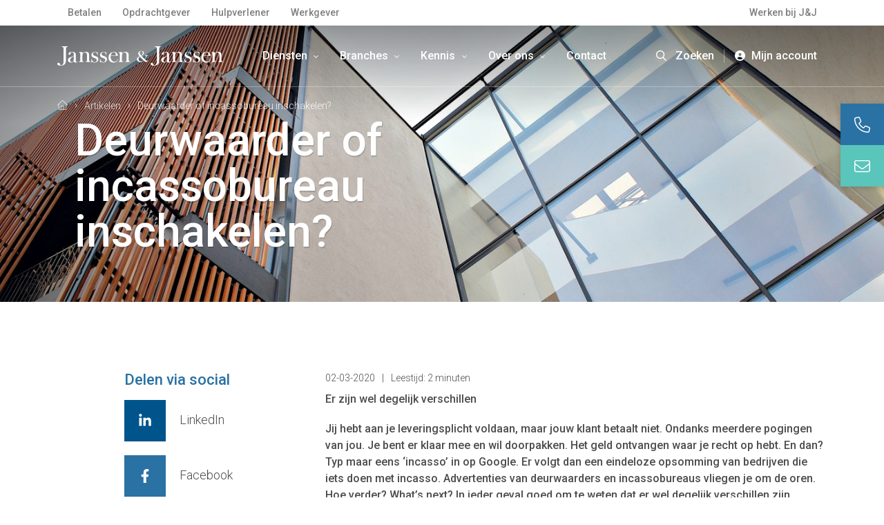

--- FILE ---
content_type: text/html; charset=UTF-8
request_url: https://www.janssen-janssen.nl/artikelen/deurwaarder-of-incassobureau-inschakelen
body_size: 20231
content:
<!DOCTYPE html>
<html lang="nl">
<head>
    <meta charset="utf-8">
    <meta name="viewport" content="width=device-width, initial-scale=1, shrink-to-fit=no">
    <link rel="preconnect" href="https://fonts.googleapis.com">
    <link rel="preconnect" href="https://fonts.gstatic.com" crossorigin>

            <link rel="apple-touch-icon" sizes="152x152" href="https://www.janssen-janssen.nl/images/favicons/apple-touch-icon.png">
<link rel="icon" type="image/png" sizes="32x32" href="https://www.janssen-janssen.nl/images/favicons/favicon-32x32.png">
<link rel="icon" type="image/png" sizes="16x16" href="https://www.janssen-janssen.nl/images/favicons/favicon-16x16.png">
<link rel="manifest" href="https://www.janssen-janssen.nl/images/favicons/site.webmanifest">
<link rel="mask-icon" href="https://www.janssen-janssen.nl/images/favicons/safari-pinned-tab.svg" color="#5bbad5">
<link rel="shortcut icon" href="https://www.janssen-janssen.nl/favicon.ico">
<meta name="msapplication-TileColor" content="#da532c">
<meta name="msapplication-config" content="href="https://www.janssen-janssen.nl/images/favicons/browserconfig.xml">
<meta name="theme-color" content="#ffffff">

    
    <script type="text/javascript">dataLayer = [];
        window.csrfTokenName = "CRAFT_CSRF_TOKEN";
        window.csrfTokenValue = "aDbVYhXl4zMT\u002D00YmJbjmV44y4yUKP0GHFBgUbMTMdgJTGVc1BcFwDpAuA44ppVaJdYUU6zess0ycb_g9mqNPmQJPzPmZnexUC4Baedmb5o\u003D";
        window.DATALAYER =dataLayer;

        window.runTracking = function (searchParams) {
            if (window.trackingRan) {
                return;
            }

            var cookieTypes = searchParams ? searchParams.getAll('cookieTypes[]') : null;
            if (ccc.consent.statistics === true || (cookieTypes && cookieTypes.includes('statistics'))) {
                dataLayer.
                push({'event': 'cookieconsent_statistics'});
            }

            if (ccc.consent.marketing === true || (cookieTypes && cookieTypes.includes('marketing'))) {
                dataLayer.
                push({'event': 'cookieconsent_marketing'});
            }

            if (ccc.consent.preferences === true || (cookieTypes && cookieTypes.includes('preferences'))) {
                dataLayer.
                push({'event': 'cookieconsent_preferences'});
            }
            window.trackingRan = true;
        };
    </script>

<title>Deurwaarder of incassobureau inschakelen? | Janssen &amp; Janssen</title>
<script>dataLayer = [];
(function(w,d,s,l,i){w[l]=w[l]||[];w[l].push({'gtm.start':
new Date().getTime(),event:'gtm.js'});var f=d.getElementsByTagName(s)[0],
j=d.createElement(s),dl=l!='dataLayer'?'&l='+l:'';j.async=true;j.src=
'https://www.googletagmanager.com/gtm.js?id='+i+dl;f.parentNode.insertBefore(j,f);
})(window,document,'script','dataLayer','GTM-534Q4HG');
</script><meta name="description" content="Wat is het verschil tussen een incassobureau en een deurwaarder? Wat doet een incassobureau? En wat doet een gerechtsdeurwaarder? Wanneer schakel je nou…">
<meta name="referrer" content="no-referrer-when-downgrade">
<meta name="robots" content="all">
<meta content="nl" property="og:locale">
<meta content="Janssen &amp; Janssen" property="og:site_name">
<meta content="website" property="og:type">
<meta content="https://www.janssen-janssen.nl/artikelen/deurwaarder-of-incassobureau-inschakelen" property="og:url">
<meta content="Deurwaarder of incassobureau inschakelen?" property="og:title">
<meta content="Wat is het verschil tussen een incassobureau en een deurwaarder? Wat doet een incassobureau? En wat doet een gerechtsdeurwaarder? Wanneer schakel je nou…" property="og:description">
<meta content="https://static.janssen-janssen.nl/assets/Kennis/_1200x630_crop_center-center_82_none/Header30.jpg?mtime=1652954505" property="og:image">
<meta content="1200" property="og:image:width">
<meta content="630" property="og:image:height">
<meta content="https://www.linkedin.com/company/janssen-&amp;-janssen-c-s--incasso-&amp;-gerechtsdeurwaarders" property="og:see_also">
<meta name="twitter:card" content="summary_large_image">
<meta name="twitter:site" content="@Janssen_Janssen">
<meta name="twitter:creator" content="@Janssen_Janssen">
<meta name="twitter:title" content="Deurwaarder of incassobureau inschakelen?">
<meta name="twitter:description" content="Wat is het verschil tussen een incassobureau en een deurwaarder? Wat doet een incassobureau? En wat doet een gerechtsdeurwaarder? Wanneer schakel je nou…">
<meta name="twitter:image" content="https://static.janssen-janssen.nl/assets/Kennis/_800x418_crop_center-center_82_none/Header30.jpg?mtime=1652954505">
<meta name="twitter:image:width" content="800">
<meta name="twitter:image:height" content="418">
<link href="https://www.janssen-janssen.nl/artikelen/deurwaarder-of-incassobureau-inschakelen" rel="canonical">
<link href="https://www.janssen-janssen.nl/" rel="home">
<link href="https://fonts.googleapis.com/css2?family=Roboto:ital,wght@0,300;0,400;0,500;1,300;1,400;1,500&amp;family=Merriweather:ital@1&amp;display=swap" rel="stylesheet">
<link href="https://www.janssen-janssen.nl/css/main.css?v=1751348132" rel="stylesheet">
<script>var cccSiteUrl = "https://www.janssen-janssen.nl/";</script></head>
<body><noscript><iframe src="https://www.googletagmanager.com/ns.html?id=GTM-534Q4HG"
height="0" width="0" style="display:none;visibility:hidden"></iframe></noscript>


        <div class="modal fade" id="splashscreen-accounts" tabindex="-1">
        <div class="modal-dialog">
            <div class="modal-content">
                <button type="button" class="btn-close btn-close-white ms-lg-3" data-bs-dismiss="modal" aria-label="Close"></button>
                <div class="container">
                    <div class="text-center logo"><svg width="327" height="38" viewBox="0 0 327 38" xmlns="http://www.w3.org/2000/svg"><g fill="currentColor" fill-rule="evenodd"><path d="M42 30.488c.173 0 .303 0 .475-.042 1.825-.26 2.606-1.111 2.865-3.164.043-.256.043-.512.043-.769v-8.291l-.085-1.966c-.045-1.323-.087-1.707-.26-2.136-.305-.897-.783-1.41-1.476-1.624l-.261-.086c-.088-.043-.217-.043-.348-.084l-.39-.045-.302-.042v-.47l6.68-.554h.348v2.69c1.564-1.793 3.863-2.863 6.771-2.905.433 0 .868 0 1.301.042 4.037.429 5.383 2.01 5.383 6.412v9.059c0 .257.042.513.042.727.303 2.095 1.084 2.947 2.778 3.206.13.042.26.042.436.042V31H55.582v-.512c.13 0 .26 0 .39-.042 1.737-.26 2.476-1.111 2.736-3.164.043-.256.043-.512.043-.769v-6.965c0-.343 0-.727-.043-1.07-.26-4.4-1.086-5.726-3.474-6.197a3.75 3.75 0 0 0-.956-.128c-.865.045-1.691.257-2.383.727-1.52.942-2.174 2.35-2.476 6.24 0 .428-.042.854-.042 1.283v6.11c0 2.735.695 3.674 2.777 3.933.131.042.303.042.478.042V31H42v-.512zM67 24.496h.416c.04.22.124.392.164.612 1.118 4.227 3.563 6.232 6.378 6.06 2.073-.132 3.437-1.396 3.728-3.14a4.17 4.17 0 0 0 0-1.44c-.373-1.92-1.285-2.614-6.956-4.448-.416-.13-.912-.434-1.824-1.306-1.41-1.353-1.946-3.224-1.41-5.273.913-3.662 4.724-5.667 9.57-3.923.288.13.62.215.911.392a.994.994 0 0 0 .33.042c.416 0 .664-.173.872-.522l.12-.22.084-.13h.457v6.278l-.457.044-.124-.392-.207-.7c-.662-2.179-1.45-3.313-2.568-4.008-1.654-1.003-3.27-1.003-4.472-.307-.869.48-1.409 1.18-1.617 1.917-.7 2.66.497 4.055 6.837 6.018.498.13 1.075.48 1.863 1.176.497.392.95 1.003 1.285 1.656 1.82 3.62-.497 8.285-5.22 9.023-1.617.262-3.188 0-5.63-1.003-.087-.042-.208-.042-.293-.084-.788-.177-1.157-.046-1.532.522l-.165.22-.044.13-.496-.046v-7.148zM84 24.496h.413c.04.22.125.392.165.612 1.12 4.227 3.563 6.232 6.38 6.06 2.07-.132 3.44-1.396 3.728-3.14.084-.48.084-.96 0-1.44-.372-1.92-1.283-2.614-6.96-4.448-.413-.13-.91-.434-1.823-1.306-1.406-1.353-1.946-3.224-1.406-5.273.909-3.662 4.719-5.667 9.568-3.923.292.13.621.215.91.392.127.042.248.042.332.042.413 0 .664-.173.869-.522l.128-.22.08-.13h.456v6.278l-.456.044-.124-.392-.205-.7c-.665-2.179-1.45-3.313-2.57-4.008-1.659-1.003-3.273-1.003-4.474-.307-.87.48-1.407 1.18-1.614 1.917-.705 2.66.496 4.055 6.832 6.018.498.13 1.078.48 1.866 1.176.498.392.954 1.003 1.282 1.656 1.826 3.62-.496 8.285-5.218 9.023-1.615.262-3.192 0-5.634-1.003-.082-.042-.209-.042-.29-.084-.785-.177-1.16-.046-1.533.522l-.164.22-.041.13-.497-.046v-7.148zM105.328 18.761l-.045.56-.088.95c-.305 5.478 2.404 9.147 5.808 9.878 4.02.863 7.118-.992 8.211-4.876.043-.171.088-.342.131-.56l.655.173c-.047.174-.09.303-.132.475-1.224 4.704-4.977 7.248-10.479 6.514-6.028-.818-9.477-5.564-8.08-12.642.83-4.313 4.02-7.374 8.342-8.066 5.59-.906 9.301 1.943 9.87 6.944.043.217.043.433.086.65h-14.279zm8.428-.779h.916c.788-.129.959-.388.831-1.723-.043-.258-.088-.475-.134-.734-.785-3.02-2.837-4.316-5.632-3.582-1.921.475-3.492 2.243-4.104 5.392-.042.217-.086.434-.086.647h8.209zM120 30.488c.176 0 .306 0 .478-.042 1.821-.26 2.606-1.111 2.865-3.164.043-.256.043-.512.043-.769v-8.291l-.088-1.966c-.042-1.323-.084-1.707-.26-2.136-.302-.897-.78-1.41-1.473-1.624l-.264-.086c-.085-.043-.214-.043-.345-.084l-.39-.045-.305-.042v-.47l6.686-.554h.345v2.69c1.561-1.793 3.861-2.863 6.771-2.905.434 0 .865 0 1.301.042 4.037.429 5.38 2.01 5.38 6.412v9.059c0 .257.045.513.045.727.306 2.095 1.087 2.947 2.778 3.206.13.042.26.042.433.042V31h-10.415v-.512c.131 0 .26 0 .39-.042 1.737-.26 2.473-1.111 2.733-3.164.046-.256.046-.512.046-.769v-6.965c0-.343 0-.727-.046-1.07-.26-4.4-1.083-5.726-3.47-6.197a3.744 3.744 0 0 0-.954-.128c-.868.045-1.694.257-2.386.727-1.523.942-2.17 2.35-2.476 6.24 0 .428-.042.854-.042 1.283v6.11c0 2.735.692 3.674 2.777 3.933.131.042.303.042.475.042V31H120v-.512zM162.1 19.232l-.21-.321c-.773-.996-1.222-1.73-1.489-2.343-1.665-3.487 0-6.855 4.166-7.469 4.464-.645 6.905 1.96 6.162 4.89-.329 1.377-1.461 2.58-4.524 4.158-.177.09-.357.178-.506.266a79.63 79.63 0 0 0 3.066 3.395c1.19 1.232 2.438 2.49 3.72 3.663.386-.527.711-1.054 1.011-1.612.713-1.405 1.012-2.343 1.073-3.044.206-2.08-.21-2.668-1.995-3.078l-.3-.058.03-.41H179v.35l-.266.06-.24.089c-.326.147-.686.32-1.009.527-1.012.7-1.342 1.2-2.946 4.774-.54 1.17-1.013 2.048-1.579 2.9l.387.351.386.35c.356.296.806.647 1.339 1.027 1.964 1.405 3.006 1.113 3.365-.148.03-.059.03-.118.057-.173l.416.114c-.03.088-.03.207-.06.295-.089.38-.206.731-.383 1.025-.805 1.61-1.847 2.167-3.662 1.905-.776-.088-1.398-.413-2.857-1.495-.177-.118-.326-.265-.506-.38l-.299-.295-.294-.232c-.149.114-.3.232-.449.35-1.724 1.435-3.48 2.137-5.95 2.314a8.2 8.2 0 0 1-2.084-.118c-3.72-.642-5.508-2.693-5.357-5.505.09-2.137 1.041-3.517 3.988-5.303l.803-.497.389-.204-.09-.118zm-1.699 3.543c-.116.498-.207.996-.207 1.523-.06 2.93 1.576 4.98 4.343 5.536 1.282.264 2.77.058 4.198-.702.623-.292 1.161-.705 1.665-1.203a80.87 80.87 0 0 1-5.98-6.003c-.596-.672-1.188-1.377-1.788-2.048-1.098.498-1.814 1.376-2.23 2.897zm7.382-6.853c.476-.76.682-1.405.742-2.022.27-3.133-1.278-4.627-3.569-4.276-2.41.354-3.392 2.52-1.698 5.45.266.497.596.996 1.012 1.553.18.232.357.469.566.7l.24.293.267.295c1.011-.351 1.784-.967 2.44-1.993zM196.432 6.885c0-1.936-.042-2.495-.172-3.097-.433-1.98-1.261-2.754-3.524-3.057-.172 0-.302 0-.478-.042V0H205v.69c-.13.041-.26.041-.434.041-2.567.345-3.303 1.335-3.567 5.165-.043.3-.043.644-.043.99v19.787c0 7.399-2.131 10.151-8.088 11.141-.955.17-1.956.213-2.999.17-3.395-.17-5.179-1.289-5.7-2.665-.521-1.247.218-2.624 1.48-2.882.218-.087.436-.087.651-.087 1.35.042 2.174.731 2.523 2.022l.13.344.176.732c0 .128.085.3.127.429.567 1.205 1.698 1.634 3.657 1.077 2.043-.604 3.305-2.537 3.435-6.754l.042-1.464.042-.99V6.887zM220.419 26.732v.173l.04 1.308c0 .565.042.914.086 1.174.209 1.175 1.222 1.612 2.189 1.045l.423-.22.211-.13.167-.13.212-.173.253.434-.212.219-.167.172c-.171.13-.338.307-.505.395-.761.564-1.434.868-2.192.956-2.235.261-3.919-.695-4.677-2.349-.256.347-.59.607-.888.868-1.304 1.047-2.863 1.57-4.802 1.523-.717-.042-1.434-.13-2.147-.345-2.993-.829-4.383-4.18-2.656-7.183.926-1.742 2.065-2.483 6.657-3.831a35.689 35.689 0 0 1 2.317-.61c.253-.088.464-.173.676-.307.8-.564 1.136-1.347 1.136-3.568.042-3.177-1.22-4.526-3.498-4.44-1.809.046-2.611.741-3.202 3.047-.041.306-.126.61-.167.916-.041.215-.212.477-.758.738-.38.218-1.014.306-1.686.13-.928-.172-1.475-1.217-1.096-2.567.464-1.35 2.065-2.48 5.731-2.874.925-.085 1.813-.13 2.612-.085 4.298.261 5.943 1.958 5.943 5.265v10.45zm-4.848-6.27c-4.256 2.046-5.099 2.655-5.772 4.397-.505 1.264-.676 2.437-.549 3.266.253 2.133 2.361 3.396 4.468 2.525 1.894-.74 2.822-2.437 2.822-6.4v-4.264l-.969.476zM225 30.488c.172 0 .303 0 .478-.042 1.821-.26 2.602-1.111 2.862-3.164.046-.256.046-.512.046-.769v-8.291l-.088-1.966c-.043-1.323-.088-1.707-.26-2.136-.303-.897-.781-1.41-1.476-1.624l-.261-.086c-.085-.043-.218-.043-.348-.084l-.39-.045-.302-.042v-.47l6.683-.554h.348v2.69c1.561-1.793 3.86-2.863 6.768-2.905.436 0 .868 0 1.304.042 4.037.429 5.38 2.01 5.38 6.412v9.059c0 .257.045.513.045.727.303 2.095 1.083 2.947 2.778 3.206.13.042.26.042.433.042V31h-10.418v-.512c.13 0 .264 0 .394-.042 1.733-.26 2.472-1.111 2.731-3.164.047-.256.047-.512.047-.769v-6.965c0-.343 0-.727-.047-1.07-.26-4.4-1.082-5.726-3.47-6.197a3.767 3.767 0 0 0-.956-.128c-.868.045-1.691.257-2.387.727-1.519.942-2.17 2.35-2.473 6.24 0 .428-.045.854-.045 1.283v6.11c0 2.735.696 3.674 2.778 3.933.13.042.306.042.478.042V31H225v-.512zM251 24.496h.416c.04.22.124.392.164.612 1.118 4.227 3.563 6.232 6.379 6.06 2.07-.132 3.439-1.396 3.727-3.14a4.17 4.17 0 0 0 0-1.44c-.373-1.92-1.285-2.614-6.959-4.448-.412-.13-.909-.434-1.821-1.306-1.407-1.353-1.946-3.224-1.407-5.273.91-3.662 4.722-5.667 9.567-3.923.289.13.62.215.912.392a1 1 0 0 0 .33.042c.415 0 .664-.173.868-.522l.124-.22.084-.13h.457v6.278l-.457.044-.124-.392-.208-.7c-.661-2.179-1.45-3.313-2.567-4.008-1.658-1.003-3.272-1.003-4.473-.307-.869.48-1.408 1.18-1.614 1.917-.704 2.66.497 4.055 6.832 6.018.497.13 1.077.48 1.866 1.176.496.392.952 1.003 1.281 1.656 1.826 3.62-.496 8.285-5.217 9.023-1.614.262-3.188 0-5.634-1.003-.08-.042-.204-.042-.289-.084-.788-.177-1.16-.046-1.533.522l-.164.22-.04.13-.5-.046v-7.148zM268 24.496h.416c.04.22.125.392.164.612 1.118 4.227 3.563 6.232 6.379 6.06 2.07-.132 3.439-1.396 3.728-3.14a4.17 4.17 0 0 0 0-1.44c-.373-1.92-1.286-2.614-6.96-4.448-.412-.13-.909-.434-1.821-1.306-1.407-1.353-1.946-3.224-1.407-5.273.91-3.662 4.722-5.667 9.567-3.923.289.13.62.215.912.392.125.042.249.042.33.042.415 0 .664-.173.868-.522l.125-.22.084-.13h.456v6.278l-.456.044-.125-.392-.208-.7c-.661-2.179-1.45-3.313-2.566-4.008-1.659-1.003-3.273-1.003-4.473-.307-.87.48-1.41 1.18-1.614 1.917-.705 2.66.496 4.055 6.83 6.018.498.13 1.078.48 1.867 1.176.496.392.952 1.003 1.281 1.656 1.826 3.62-.496 8.285-5.217 9.023-1.614.262-3.187 0-5.634-1.003-.08-.042-.204-.042-.288-.084-.788-.177-1.16-.046-1.533.522l-.164.22-.042.13-.499-.046v-7.148zM12.431 6.885c0-1.936-.042-2.495-.173-3.097-.434-1.98-1.261-2.754-3.523-3.057-.173 0-.307 0-.476-.042V0H21v.69c-.13.041-.261.041-.437.041-2.565.345-3.305 1.335-3.565 5.165-.042.3-.042.644-.042.99v19.787c0 7.399-2.132 10.151-8.091 11.141-.958.17-1.958.213-3.002.17-3.39-.17-5.172-1.289-5.694-2.665-.521-1.247.215-2.624 1.476-2.882.22-.087.435-.087.653-.087 1.349.042 2.177.731 2.523 2.022l.13.344.173.732c0 .128.09.3.133.429.564 1.205 1.695 1.634 3.651 1.077 2.043-.604 3.305-2.537 3.439-6.754l.042-1.464.042-.99V6.887zM36.416 26.732v.173l.044 1.308c0 .565.04.914.085 1.174.212 1.175 1.223 1.612 2.192 1.045l.42-.22.208-.13.171-.13.211-.173.253.434-.212.219-.17.172c-.165.13-.335.307-.505.395-.758.564-1.431.868-2.192.956-2.232.261-3.918-.695-4.676-2.349-.254.347-.588.607-.882.868-1.31 1.047-2.867 1.57-4.806 1.523-.717-.042-1.433-.13-2.15-.345-2.99-.829-4.38-4.18-2.653-7.183.926-1.742 2.065-2.483 6.657-3.831.76-.218 1.518-.436 2.317-.61.253-.088.464-.173.676-.307.8-.564 1.137-1.347 1.137-3.568.042-3.177-1.222-4.526-3.499-4.44-1.809.046-2.61.741-3.202 3.047-.041.306-.126.61-.167.916-.044.215-.212.477-.761.738-.376.218-1.01.306-1.683.13-.925-.172-1.475-1.217-1.096-2.567.464-1.35 2.065-2.48 5.731-2.874.926-.085 1.813-.13 2.612-.085 4.298.261 5.94 1.958 5.94 5.265v10.45zm-4.845-6.27c-4.256 2.046-5.096 2.655-5.772 4.397-.505 1.264-.675 2.437-.546 3.266.253 2.133 2.356 3.396 4.465 2.525 1.897-.74 2.823-2.437 2.823-6.4v-4.264l-.97.476zM288.328 18.761l-.043.56-.088.95c-.304 5.478 2.401 9.147 5.808 9.878 4.015.863 7.117-.992 8.207-4.876.046-.171.089-.342.131-.56l.657.173c-.046.174-.088.303-.13.475-1.224 4.704-4.981 7.248-10.482 6.514-6.024-.818-9.476-5.564-8.079-12.642.831-4.313 4.019-7.374 8.341-8.066 5.59-.906 9.3 1.943 9.87 6.944.042.217.042.433.084.65h-14.276zm8.426-.779h.92c.785-.129.958-.388.827-1.723-.042-.258-.088-.475-.131-.734-.785-3.02-2.837-4.316-5.632-3.582-1.92.475-3.494 2.243-4.105 5.392a3.34 3.34 0 0 0-.087.647h8.208zM303 30.488c.172 0 .303 0 .478-.042 1.822-.26 2.602-1.111 2.862-3.164.046-.256.046-.512.046-.769v-8.291l-.088-1.966c-.042-1.323-.088-1.707-.26-2.136-.303-.897-.781-1.41-1.476-1.624l-.261-.086c-.088-.043-.217-.043-.348-.084l-.39-.045-.302-.042v-.47l6.683-.554h.348v2.69c1.561-1.793 3.86-2.863 6.768-2.905.436 0 .868 0 1.304.042 4.037.429 5.38 2.01 5.38 6.412v9.059c0 .257.045.513.045.727.303 2.095 1.084 2.947 2.778 3.206.13.042.26.042.433.042V31h-10.418v-.512c.133 0 .264 0 .394-.042 1.733-.26 2.472-1.111 2.732-3.164.046-.256.046-.512.046-.769v-6.965c0-.343 0-.727-.046-1.07-.26-4.4-1.083-5.726-3.47-6.197a3.773 3.773 0 0 0-.957-.128c-.868.045-1.691.257-2.387.727-1.519.942-2.17 2.35-2.472 6.24 0 .428-.046.854-.046 1.283v6.11c0 2.735.696 3.674 2.778 3.933.13.042.306.042.478.042V31H303v-.512z"/></g></svg></div>
                    <div class="row gy-5">
                                                                                    <div class="col-12 text-white">
                                    <div class="row justify-content-center text-md-center">
                                        <div class="col-md-8">
                                            Maak uw keuze:
                                        </div>
                                    </div>
                                </div>
                            
                                                                                <div class="col-md-6">
                                <a class="card"                                   href="https://online.janssen-janssen.nl/live/oo/JEJ/deb/" >

                                                                                                                <div class="card-header">
                                                                                        
                                                                            
                                    
                        
                                                                                    
                                    
                        
                                                                                    
                                    
                        
                                                                                    
                                    
                        
                                                                                                
                                    
                        
                                                                                    
                                                                
                        
                                                            
    <picture>
                    <source media="(max-width: 360px)"                    srcset="https://janssen-janssen.imgix.net/assets/CVW_groepen-199.jpg?auto=compress%2C%0A%20%20%20%20%20%20%20%20%20%20%20%20%20%20%20%20format&amp;crop=focalpoint&amp;fit=crop&amp;fp-x=0.509&amp;fp-y=0.4181&amp;h=180&amp;q=80&amp;w=320&amp;s=55439ef76052dd2e984aa4e313dd6877, https://janssen-janssen.imgix.net/assets/CVW_groepen-199.jpg?auto=compress%2C%0A%20%20%20%20%20%20%20%20%20%20%20%20%20%20%20%20format&amp;crop=focalpoint&amp;fit=crop&amp;fp-x=0.509&amp;fp-y=0.4181&amp;h=360&amp;q=80&amp;w=640&amp;s=da7b394c227699a6a9fd34f08ce6a67c 2x"            >
                    <source media="(max-width: 575px)"                    srcset="https://janssen-janssen.imgix.net/assets/CVW_groepen-199.jpg?auto=compress%2C%0A%20%20%20%20%20%20%20%20%20%20%20%20%20%20%20%20format&amp;crop=focalpoint&amp;fit=crop&amp;fp-x=0.509&amp;fp-y=0.4181&amp;h=301&amp;q=80&amp;w=535&amp;s=5f9cf51d1d00af9946c299a55596d0af, https://janssen-janssen.imgix.net/assets/CVW_groepen-199.jpg?auto=compress%2C%0A%20%20%20%20%20%20%20%20%20%20%20%20%20%20%20%20format&amp;crop=focalpoint&amp;fit=crop&amp;fp-x=0.509&amp;fp-y=0.4181&amp;h=602&amp;q=80&amp;w=1070&amp;s=e0740465ba79b3671d6318ff6a681f7c 2x"            >
                    <source media="(max-width: 767px)"                    srcset="https://janssen-janssen.imgix.net/assets/CVW_groepen-199.jpg?auto=compress%2C%0A%20%20%20%20%20%20%20%20%20%20%20%20%20%20%20%20format&amp;crop=focalpoint&amp;fit=crop&amp;fp-x=0.509&amp;fp-y=0.4181&amp;h=281&amp;q=80&amp;w=500&amp;s=acfc1bbafc0af3b8ccbe72fda162c46e, https://janssen-janssen.imgix.net/assets/CVW_groepen-199.jpg?auto=compress%2C%0A%20%20%20%20%20%20%20%20%20%20%20%20%20%20%20%20format&amp;crop=focalpoint&amp;fit=crop&amp;fp-x=0.509&amp;fp-y=0.4181&amp;h=563&amp;q=80&amp;w=1000&amp;s=be8769dc77fca9da8ae31b5d821923ed 2x"            >
                    <source media="(max-width: 991px)"                    srcset="https://janssen-janssen.imgix.net/assets/CVW_groepen-199.jpg?auto=compress%2C%0A%20%20%20%20%20%20%20%20%20%20%20%20%20%20%20%20format&amp;crop=focalpoint&amp;fit=crop&amp;fp-x=0.509&amp;fp-y=0.4181&amp;h=174&amp;q=80&amp;w=310&amp;s=b1d99e1e2952010e24140d06165ce87a, https://janssen-janssen.imgix.net/assets/CVW_groepen-199.jpg?auto=compress%2C%0A%20%20%20%20%20%20%20%20%20%20%20%20%20%20%20%20format&amp;crop=focalpoint&amp;fit=crop&amp;fp-x=0.509&amp;fp-y=0.4181&amp;h=349&amp;q=80&amp;w=620&amp;s=a7358f01b49d9be26a76ad2c0fa27a70 2x"            >
                    <source media="(max-width: 1199px)"                    srcset="https://janssen-janssen.imgix.net/assets/CVW_groepen-199.jpg?auto=compress%2C%0A%20%20%20%20%20%20%20%20%20%20%20%20%20%20%20%20format&amp;crop=focalpoint&amp;fit=crop&amp;fp-x=0.509&amp;fp-y=0.4181&amp;h=242&amp;q=80&amp;w=430&amp;s=4eedfdb452858234affd84830f66a7f0, https://janssen-janssen.imgix.net/assets/CVW_groepen-199.jpg?auto=compress%2C%0A%20%20%20%20%20%20%20%20%20%20%20%20%20%20%20%20format&amp;crop=focalpoint&amp;fit=crop&amp;fp-x=0.509&amp;fp-y=0.4181&amp;h=484&amp;q=80&amp;w=860&amp;s=9dd34e79022fa2902c53057617c1cd72 2x"            >
                    <source media="(min-width: 1200px)"                    srcset="https://janssen-janssen.imgix.net/assets/CVW_groepen-199.jpg?auto=compress%2C%0A%20%20%20%20%20%20%20%20%20%20%20%20%20%20%20%20format&amp;crop=focalpoint&amp;fit=crop&amp;fp-x=0.509&amp;fp-y=0.4181&amp;h=200&amp;q=80&amp;w=200&amp;s=f5d5c90f9874bd8a47c8bc653cac7f8d, https://janssen-janssen.imgix.net/assets/CVW_groepen-199.jpg?auto=compress%2C%0A%20%20%20%20%20%20%20%20%20%20%20%20%20%20%20%20format&amp;crop=focalpoint&amp;fit=crop&amp;fp-x=0.509&amp;fp-y=0.4181&amp;h=400&amp;q=80&amp;w=400&amp;s=77b58ff7cca58cd97fedc822df5d86b8 2x"            >
                <img src="https://janssen-janssen.imgix.net/assets/CVW_groepen-199.jpg?auto=compress%2C%0A%20%20%20%20%20%20%20%20%20%20%20%20%20%20%20%20format&amp;crop=focalpoint&amp;fit=crop&amp;fp-x=0.509&amp;fp-y=0.4181&amp;h=200&amp;q=80&amp;w=200&amp;s=f5d5c90f9874bd8a47c8bc653cac7f8d"
             alt="CVW groepen 199" loading="lazy"        >
    </picture>
                                        </div>
                                                                        <div class="card-body">
                                        <div class="h2">Betalen</div>
                                        <p>Loopt er een dossier van jou bij ons en wil je deze inzien? Klik dan hier om in te loggen in jouw dossier-online.</p>
                                    </div>
                                    <div class="card-footer">
                                        <svg class="svg-inline--fa" aria-hidden="true" focusable="false" data-prefix="fas" data-icon="circle-arrow-right" role="img" xmlns="http://www.w3.org/2000/svg" viewBox="0 0 512 512"><path fill="currentColor" d="M256 0C114.6 0 0 114.6 0 256c0 141.4 114.6 256 256 256s256-114.6 256-256C512 114.6 397.4 0 256 0zM406.6 278.6l-103.1 103.1c-12.5 12.5-32.75 12.5-45.25 0s-12.5-32.75 0-45.25L306.8 288H128C110.3 288 96 273.7 96 256s14.31-32 32-32h178.8l-49.38-49.38c-12.5-12.5-12.5-32.75 0-45.25s32.75-12.5 45.25 0l103.1 103.1C414.6 241.3 416 251.1 416 256C416 260.9 414.6 270.7 406.6 278.6z"/></svg>
                                    </div>
                                </a>
                            </div>
                        
                                                                                <div class="col-md-6">
                                <a class="card"                                   href="https://online.janssen-janssen.nl/live/oo/JEJ/opd/" >

                                                                                                                <div class="card-header">
                                                                                        
                                                                            
                                    
                        
                                                                                    
                                    
                        
                                                                                    
                                    
                        
                                                                                    
                                    
                        
                                                                                                
                                    
                        
                                                                                    
                                                                
                        
                                                            
    <picture>
                    <source media="(max-width: 360px)"                    srcset="https://janssen-janssen.imgix.net/assets/CVW_groepen-25_2025-06-10-102719_oaoq.jpg?auto=compress%2C%0A%20%20%20%20%20%20%20%20%20%20%20%20%20%20%20%20format&amp;crop=focalpoint&amp;fit=crop&amp;fp-x=0.4993&amp;fp-y=0.4641&amp;h=180&amp;q=80&amp;w=320&amp;s=5792cc6b2a73390c5025e808a6a9b445, https://janssen-janssen.imgix.net/assets/CVW_groepen-25_2025-06-10-102719_oaoq.jpg?auto=compress%2C%0A%20%20%20%20%20%20%20%20%20%20%20%20%20%20%20%20format&amp;crop=focalpoint&amp;fit=crop&amp;fp-x=0.4993&amp;fp-y=0.4641&amp;h=360&amp;q=80&amp;w=640&amp;s=8a1119730cd4cdc92d8a02169d59d06a 2x"            >
                    <source media="(max-width: 575px)"                    srcset="https://janssen-janssen.imgix.net/assets/CVW_groepen-25_2025-06-10-102719_oaoq.jpg?auto=compress%2C%0A%20%20%20%20%20%20%20%20%20%20%20%20%20%20%20%20format&amp;crop=focalpoint&amp;fit=crop&amp;fp-x=0.4993&amp;fp-y=0.4641&amp;h=301&amp;q=80&amp;w=535&amp;s=0643b44af7d9b13540febf030b4ac5d0, https://janssen-janssen.imgix.net/assets/CVW_groepen-25_2025-06-10-102719_oaoq.jpg?auto=compress%2C%0A%20%20%20%20%20%20%20%20%20%20%20%20%20%20%20%20format&amp;crop=focalpoint&amp;fit=crop&amp;fp-x=0.4993&amp;fp-y=0.4641&amp;h=602&amp;q=80&amp;w=1070&amp;s=6dc059ac992aa1eb135e5e4639703ece 2x"            >
                    <source media="(max-width: 767px)"                    srcset="https://janssen-janssen.imgix.net/assets/CVW_groepen-25_2025-06-10-102719_oaoq.jpg?auto=compress%2C%0A%20%20%20%20%20%20%20%20%20%20%20%20%20%20%20%20format&amp;crop=focalpoint&amp;fit=crop&amp;fp-x=0.4993&amp;fp-y=0.4641&amp;h=281&amp;q=80&amp;w=500&amp;s=b62c6c0e6904adfee10b3ad3ef89380e, https://janssen-janssen.imgix.net/assets/CVW_groepen-25_2025-06-10-102719_oaoq.jpg?auto=compress%2C%0A%20%20%20%20%20%20%20%20%20%20%20%20%20%20%20%20format&amp;crop=focalpoint&amp;fit=crop&amp;fp-x=0.4993&amp;fp-y=0.4641&amp;h=563&amp;q=80&amp;w=1000&amp;s=af5471a80adf69646a34804392e86377 2x"            >
                    <source media="(max-width: 991px)"                    srcset="https://janssen-janssen.imgix.net/assets/CVW_groepen-25_2025-06-10-102719_oaoq.jpg?auto=compress%2C%0A%20%20%20%20%20%20%20%20%20%20%20%20%20%20%20%20format&amp;crop=focalpoint&amp;fit=crop&amp;fp-x=0.4993&amp;fp-y=0.4641&amp;h=174&amp;q=80&amp;w=310&amp;s=02adc8ca9672126a924ce4f430c0725d, https://janssen-janssen.imgix.net/assets/CVW_groepen-25_2025-06-10-102719_oaoq.jpg?auto=compress%2C%0A%20%20%20%20%20%20%20%20%20%20%20%20%20%20%20%20format&amp;crop=focalpoint&amp;fit=crop&amp;fp-x=0.4993&amp;fp-y=0.4641&amp;h=349&amp;q=80&amp;w=620&amp;s=3f3d9682d19b6d8cf0264e0577ffa7ae 2x"            >
                    <source media="(max-width: 1199px)"                    srcset="https://janssen-janssen.imgix.net/assets/CVW_groepen-25_2025-06-10-102719_oaoq.jpg?auto=compress%2C%0A%20%20%20%20%20%20%20%20%20%20%20%20%20%20%20%20format&amp;crop=focalpoint&amp;fit=crop&amp;fp-x=0.4993&amp;fp-y=0.4641&amp;h=242&amp;q=80&amp;w=430&amp;s=b817f6e7491b2cd02df241803ebc0e83, https://janssen-janssen.imgix.net/assets/CVW_groepen-25_2025-06-10-102719_oaoq.jpg?auto=compress%2C%0A%20%20%20%20%20%20%20%20%20%20%20%20%20%20%20%20format&amp;crop=focalpoint&amp;fit=crop&amp;fp-x=0.4993&amp;fp-y=0.4641&amp;h=484&amp;q=80&amp;w=860&amp;s=abcd4c55d359ffdec0a5b590c7edfde6 2x"            >
                    <source media="(min-width: 1200px)"                    srcset="https://janssen-janssen.imgix.net/assets/CVW_groepen-25_2025-06-10-102719_oaoq.jpg?auto=compress%2C%0A%20%20%20%20%20%20%20%20%20%20%20%20%20%20%20%20format&amp;crop=focalpoint&amp;fit=crop&amp;fp-x=0.4993&amp;fp-y=0.4641&amp;h=200&amp;q=80&amp;w=200&amp;s=12cc9510cccda85456335d07b93ca145, https://janssen-janssen.imgix.net/assets/CVW_groepen-25_2025-06-10-102719_oaoq.jpg?auto=compress%2C%0A%20%20%20%20%20%20%20%20%20%20%20%20%20%20%20%20format&amp;crop=focalpoint&amp;fit=crop&amp;fp-x=0.4993&amp;fp-y=0.4641&amp;h=400&amp;q=80&amp;w=400&amp;s=978b1cf393974001d7c4d81c093d3a7b 2x"            >
                <img src="https://janssen-janssen.imgix.net/assets/CVW_groepen-25_2025-06-10-102719_oaoq.jpg?auto=compress%2C%0A%20%20%20%20%20%20%20%20%20%20%20%20%20%20%20%20format&amp;crop=focalpoint&amp;fit=crop&amp;fp-x=0.4993&amp;fp-y=0.4641&amp;h=200&amp;q=80&amp;w=200&amp;s=12cc9510cccda85456335d07b93ca145"
             alt="CVW groepen 25" loading="lazy"        >
    </picture>
                                        </div>
                                                                        <div class="card-body">
                                        <div class="h2">Opdrachtgever</div>
                                        <p>Ben je een opdrachtgever en benieuwd wat de status is van de dossiers die bij ons lopen? Klik dan hier om in te loggen in dossier-online.</p>
                                    </div>
                                    <div class="card-footer">
                                        <svg class="svg-inline--fa" aria-hidden="true" focusable="false" data-prefix="fas" data-icon="circle-arrow-right" role="img" xmlns="http://www.w3.org/2000/svg" viewBox="0 0 512 512"><path fill="currentColor" d="M256 0C114.6 0 0 114.6 0 256c0 141.4 114.6 256 256 256s256-114.6 256-256C512 114.6 397.4 0 256 0zM406.6 278.6l-103.1 103.1c-12.5 12.5-32.75 12.5-45.25 0s-12.5-32.75 0-45.25L306.8 288H128C110.3 288 96 273.7 96 256s14.31-32 32-32h178.8l-49.38-49.38c-12.5-12.5-12.5-32.75 0-45.25s32.75-12.5 45.25 0l103.1 103.1C414.6 241.3 416 251.1 416 256C416 260.9 414.6 270.7 406.6 278.6z"/></svg>
                                    </div>
                                </a>
                            </div>
                        
                                            </div>
                </div>
                <div class="last">
                    <div class="container">
                        <div class="row">
                            <div class="col-12 text-center">
                                                                                                    <a class="link-arrow-svg text-white p-3" href="https://www.janssen-janssen.nl/werken-bij/"                                    >
                                        Werken bij J&amp;J<svg class="svg-inline--fa" aria-hidden="true" focusable="false" role="img" xmlns="http://www.w3.org/2000/svg" viewBox="0 0 448 512"><path fill="currentColor" d="M264.6 70.63l176 168c4.75 4.531 7.438 10.81 7.438 17.38s-2.688 12.84-7.438 17.38l-176 168c-9.594 9.125-24.78 8.781-33.94-.8125c-9.156-9.5-8.812-24.75 .8125-33.94l132.7-126.6H24.01c-13.25 0-24.01-10.76-24.01-24.01s10.76-23.99 24.01-23.99h340.1l-132.7-126.6C221.8 96.23 221.5 80.98 230.6 71.45C239.8 61.85 254.1 61.51 264.6 70.63z"/></svg>
                                    </a>
                                                            </div>
                        </div>
                    </div>
                </div>
            </div>
        </div>
    </div>
    <div id="wrapper" class="article">
    <header id="header" class="autohide ">
    <div class="navbar-sites">
                    <div class="container">
                <nav class="navbar navbar-expand navbar-light nav-sites">
                    <ul class="navbar-nav w-100 list dragscroll no-scrollbar">
                                                                                    <li class="nav-item ">
                                    <a class="nav-link"
                                       href="https://www.janssen-janssen.nl/betalen/"                                    >
                                        Betalen
                                    </a>
                                </li>
                                                                                                                <li class="nav-item ">
                                    <a class="nav-link"
                                       href="https://www.janssen-janssen.nl/"                                    >
                                        Opdrachtgever
                                    </a>
                                </li>
                                                                                                                <li class="nav-item ">
                                    <a class="nav-link"
                                       href="https://www.janssen-janssen.nl/hulpverlener/"                                    >
                                        Hulpverlener
                                    </a>
                                </li>
                                                                                                                <li class="nav-item ">
                                    <a class="nav-link"
                                       href="https://www.janssen-janssen.nl/werkgever/"                                    >
                                        Werkgever
                                    </a>
                                </li>
                                                                                                                <li class="nav-item ms-auto">
                                    <a class="nav-link"
                                       href="https://www.janssen-janssen.nl/werken-bij/"                                    >
                                        Werken bij J&amp;J
                                    </a>
                                </li>
                                                                        </ul>
                </nav>
            </div>
            </div>
    <div class="container">
        <nav class="navbar navbar-expand-lg navbar-dark nav-main">
            <button class="navbar-toggler collapsed" type="button" data-bs-toggle="collapse"
                    data-bs-target="#collapse-main">
                <span></span>
                <span></span>
                <span></span>
            </button>
            <a class="navbar-brand" href="https://www.janssen-janssen.nl/">
                                    <svg width="327" height="38" viewBox="0 0 327 38" xmlns="http://www.w3.org/2000/svg"><g fill="currentColor" fill-rule="evenodd"><path d="M42 30.488c.173 0 .303 0 .475-.042 1.825-.26 2.606-1.111 2.865-3.164.043-.256.043-.512.043-.769v-8.291l-.085-1.966c-.045-1.323-.087-1.707-.26-2.136-.305-.897-.783-1.41-1.476-1.624l-.261-.086c-.088-.043-.217-.043-.348-.084l-.39-.045-.302-.042v-.47l6.68-.554h.348v2.69c1.564-1.793 3.863-2.863 6.771-2.905.433 0 .868 0 1.301.042 4.037.429 5.383 2.01 5.383 6.412v9.059c0 .257.042.513.042.727.303 2.095 1.084 2.947 2.778 3.206.13.042.26.042.436.042V31H55.582v-.512c.13 0 .26 0 .39-.042 1.737-.26 2.476-1.111 2.736-3.164.043-.256.043-.512.043-.769v-6.965c0-.343 0-.727-.043-1.07-.26-4.4-1.086-5.726-3.474-6.197a3.75 3.75 0 0 0-.956-.128c-.865.045-1.691.257-2.383.727-1.52.942-2.174 2.35-2.476 6.24 0 .428-.042.854-.042 1.283v6.11c0 2.735.695 3.674 2.777 3.933.131.042.303.042.478.042V31H42v-.512zM67 24.496h.416c.04.22.124.392.164.612 1.118 4.227 3.563 6.232 6.378 6.06 2.073-.132 3.437-1.396 3.728-3.14a4.17 4.17 0 0 0 0-1.44c-.373-1.92-1.285-2.614-6.956-4.448-.416-.13-.912-.434-1.824-1.306-1.41-1.353-1.946-3.224-1.41-5.273.913-3.662 4.724-5.667 9.57-3.923.288.13.62.215.911.392a.994.994 0 0 0 .33.042c.416 0 .664-.173.872-.522l.12-.22.084-.13h.457v6.278l-.457.044-.124-.392-.207-.7c-.662-2.179-1.45-3.313-2.568-4.008-1.654-1.003-3.27-1.003-4.472-.307-.869.48-1.409 1.18-1.617 1.917-.7 2.66.497 4.055 6.837 6.018.498.13 1.075.48 1.863 1.176.497.392.95 1.003 1.285 1.656 1.82 3.62-.497 8.285-5.22 9.023-1.617.262-3.188 0-5.63-1.003-.087-.042-.208-.042-.293-.084-.788-.177-1.157-.046-1.532.522l-.165.22-.044.13-.496-.046v-7.148zM84 24.496h.413c.04.22.125.392.165.612 1.12 4.227 3.563 6.232 6.38 6.06 2.07-.132 3.44-1.396 3.728-3.14.084-.48.084-.96 0-1.44-.372-1.92-1.283-2.614-6.96-4.448-.413-.13-.91-.434-1.823-1.306-1.406-1.353-1.946-3.224-1.406-5.273.909-3.662 4.719-5.667 9.568-3.923.292.13.621.215.91.392.127.042.248.042.332.042.413 0 .664-.173.869-.522l.128-.22.08-.13h.456v6.278l-.456.044-.124-.392-.205-.7c-.665-2.179-1.45-3.313-2.57-4.008-1.659-1.003-3.273-1.003-4.474-.307-.87.48-1.407 1.18-1.614 1.917-.705 2.66.496 4.055 6.832 6.018.498.13 1.078.48 1.866 1.176.498.392.954 1.003 1.282 1.656 1.826 3.62-.496 8.285-5.218 9.023-1.615.262-3.192 0-5.634-1.003-.082-.042-.209-.042-.29-.084-.785-.177-1.16-.046-1.533.522l-.164.22-.041.13-.497-.046v-7.148zM105.328 18.761l-.045.56-.088.95c-.305 5.478 2.404 9.147 5.808 9.878 4.02.863 7.118-.992 8.211-4.876.043-.171.088-.342.131-.56l.655.173c-.047.174-.09.303-.132.475-1.224 4.704-4.977 7.248-10.479 6.514-6.028-.818-9.477-5.564-8.08-12.642.83-4.313 4.02-7.374 8.342-8.066 5.59-.906 9.301 1.943 9.87 6.944.043.217.043.433.086.65h-14.279zm8.428-.779h.916c.788-.129.959-.388.831-1.723-.043-.258-.088-.475-.134-.734-.785-3.02-2.837-4.316-5.632-3.582-1.921.475-3.492 2.243-4.104 5.392-.042.217-.086.434-.086.647h8.209zM120 30.488c.176 0 .306 0 .478-.042 1.821-.26 2.606-1.111 2.865-3.164.043-.256.043-.512.043-.769v-8.291l-.088-1.966c-.042-1.323-.084-1.707-.26-2.136-.302-.897-.78-1.41-1.473-1.624l-.264-.086c-.085-.043-.214-.043-.345-.084l-.39-.045-.305-.042v-.47l6.686-.554h.345v2.69c1.561-1.793 3.861-2.863 6.771-2.905.434 0 .865 0 1.301.042 4.037.429 5.38 2.01 5.38 6.412v9.059c0 .257.045.513.045.727.306 2.095 1.087 2.947 2.778 3.206.13.042.26.042.433.042V31h-10.415v-.512c.131 0 .26 0 .39-.042 1.737-.26 2.473-1.111 2.733-3.164.046-.256.046-.512.046-.769v-6.965c0-.343 0-.727-.046-1.07-.26-4.4-1.083-5.726-3.47-6.197a3.744 3.744 0 0 0-.954-.128c-.868.045-1.694.257-2.386.727-1.523.942-2.17 2.35-2.476 6.24 0 .428-.042.854-.042 1.283v6.11c0 2.735.692 3.674 2.777 3.933.131.042.303.042.475.042V31H120v-.512zM162.1 19.232l-.21-.321c-.773-.996-1.222-1.73-1.489-2.343-1.665-3.487 0-6.855 4.166-7.469 4.464-.645 6.905 1.96 6.162 4.89-.329 1.377-1.461 2.58-4.524 4.158-.177.09-.357.178-.506.266a79.63 79.63 0 0 0 3.066 3.395c1.19 1.232 2.438 2.49 3.72 3.663.386-.527.711-1.054 1.011-1.612.713-1.405 1.012-2.343 1.073-3.044.206-2.08-.21-2.668-1.995-3.078l-.3-.058.03-.41H179v.35l-.266.06-.24.089c-.326.147-.686.32-1.009.527-1.012.7-1.342 1.2-2.946 4.774-.54 1.17-1.013 2.048-1.579 2.9l.387.351.386.35c.356.296.806.647 1.339 1.027 1.964 1.405 3.006 1.113 3.365-.148.03-.059.03-.118.057-.173l.416.114c-.03.088-.03.207-.06.295-.089.38-.206.731-.383 1.025-.805 1.61-1.847 2.167-3.662 1.905-.776-.088-1.398-.413-2.857-1.495-.177-.118-.326-.265-.506-.38l-.299-.295-.294-.232c-.149.114-.3.232-.449.35-1.724 1.435-3.48 2.137-5.95 2.314a8.2 8.2 0 0 1-2.084-.118c-3.72-.642-5.508-2.693-5.357-5.505.09-2.137 1.041-3.517 3.988-5.303l.803-.497.389-.204-.09-.118zm-1.699 3.543c-.116.498-.207.996-.207 1.523-.06 2.93 1.576 4.98 4.343 5.536 1.282.264 2.77.058 4.198-.702.623-.292 1.161-.705 1.665-1.203a80.87 80.87 0 0 1-5.98-6.003c-.596-.672-1.188-1.377-1.788-2.048-1.098.498-1.814 1.376-2.23 2.897zm7.382-6.853c.476-.76.682-1.405.742-2.022.27-3.133-1.278-4.627-3.569-4.276-2.41.354-3.392 2.52-1.698 5.45.266.497.596.996 1.012 1.553.18.232.357.469.566.7l.24.293.267.295c1.011-.351 1.784-.967 2.44-1.993zM196.432 6.885c0-1.936-.042-2.495-.172-3.097-.433-1.98-1.261-2.754-3.524-3.057-.172 0-.302 0-.478-.042V0H205v.69c-.13.041-.26.041-.434.041-2.567.345-3.303 1.335-3.567 5.165-.043.3-.043.644-.043.99v19.787c0 7.399-2.131 10.151-8.088 11.141-.955.17-1.956.213-2.999.17-3.395-.17-5.179-1.289-5.7-2.665-.521-1.247.218-2.624 1.48-2.882.218-.087.436-.087.651-.087 1.35.042 2.174.731 2.523 2.022l.13.344.176.732c0 .128.085.3.127.429.567 1.205 1.698 1.634 3.657 1.077 2.043-.604 3.305-2.537 3.435-6.754l.042-1.464.042-.99V6.887zM220.419 26.732v.173l.04 1.308c0 .565.042.914.086 1.174.209 1.175 1.222 1.612 2.189 1.045l.423-.22.211-.13.167-.13.212-.173.253.434-.212.219-.167.172c-.171.13-.338.307-.505.395-.761.564-1.434.868-2.192.956-2.235.261-3.919-.695-4.677-2.349-.256.347-.59.607-.888.868-1.304 1.047-2.863 1.57-4.802 1.523-.717-.042-1.434-.13-2.147-.345-2.993-.829-4.383-4.18-2.656-7.183.926-1.742 2.065-2.483 6.657-3.831a35.689 35.689 0 0 1 2.317-.61c.253-.088.464-.173.676-.307.8-.564 1.136-1.347 1.136-3.568.042-3.177-1.22-4.526-3.498-4.44-1.809.046-2.611.741-3.202 3.047-.041.306-.126.61-.167.916-.041.215-.212.477-.758.738-.38.218-1.014.306-1.686.13-.928-.172-1.475-1.217-1.096-2.567.464-1.35 2.065-2.48 5.731-2.874.925-.085 1.813-.13 2.612-.085 4.298.261 5.943 1.958 5.943 5.265v10.45zm-4.848-6.27c-4.256 2.046-5.099 2.655-5.772 4.397-.505 1.264-.676 2.437-.549 3.266.253 2.133 2.361 3.396 4.468 2.525 1.894-.74 2.822-2.437 2.822-6.4v-4.264l-.969.476zM225 30.488c.172 0 .303 0 .478-.042 1.821-.26 2.602-1.111 2.862-3.164.046-.256.046-.512.046-.769v-8.291l-.088-1.966c-.043-1.323-.088-1.707-.26-2.136-.303-.897-.781-1.41-1.476-1.624l-.261-.086c-.085-.043-.218-.043-.348-.084l-.39-.045-.302-.042v-.47l6.683-.554h.348v2.69c1.561-1.793 3.86-2.863 6.768-2.905.436 0 .868 0 1.304.042 4.037.429 5.38 2.01 5.38 6.412v9.059c0 .257.045.513.045.727.303 2.095 1.083 2.947 2.778 3.206.13.042.26.042.433.042V31h-10.418v-.512c.13 0 .264 0 .394-.042 1.733-.26 2.472-1.111 2.731-3.164.047-.256.047-.512.047-.769v-6.965c0-.343 0-.727-.047-1.07-.26-4.4-1.082-5.726-3.47-6.197a3.767 3.767 0 0 0-.956-.128c-.868.045-1.691.257-2.387.727-1.519.942-2.17 2.35-2.473 6.24 0 .428-.045.854-.045 1.283v6.11c0 2.735.696 3.674 2.778 3.933.13.042.306.042.478.042V31H225v-.512zM251 24.496h.416c.04.22.124.392.164.612 1.118 4.227 3.563 6.232 6.379 6.06 2.07-.132 3.439-1.396 3.727-3.14a4.17 4.17 0 0 0 0-1.44c-.373-1.92-1.285-2.614-6.959-4.448-.412-.13-.909-.434-1.821-1.306-1.407-1.353-1.946-3.224-1.407-5.273.91-3.662 4.722-5.667 9.567-3.923.289.13.62.215.912.392a1 1 0 0 0 .33.042c.415 0 .664-.173.868-.522l.124-.22.084-.13h.457v6.278l-.457.044-.124-.392-.208-.7c-.661-2.179-1.45-3.313-2.567-4.008-1.658-1.003-3.272-1.003-4.473-.307-.869.48-1.408 1.18-1.614 1.917-.704 2.66.497 4.055 6.832 6.018.497.13 1.077.48 1.866 1.176.496.392.952 1.003 1.281 1.656 1.826 3.62-.496 8.285-5.217 9.023-1.614.262-3.188 0-5.634-1.003-.08-.042-.204-.042-.289-.084-.788-.177-1.16-.046-1.533.522l-.164.22-.04.13-.5-.046v-7.148zM268 24.496h.416c.04.22.125.392.164.612 1.118 4.227 3.563 6.232 6.379 6.06 2.07-.132 3.439-1.396 3.728-3.14a4.17 4.17 0 0 0 0-1.44c-.373-1.92-1.286-2.614-6.96-4.448-.412-.13-.909-.434-1.821-1.306-1.407-1.353-1.946-3.224-1.407-5.273.91-3.662 4.722-5.667 9.567-3.923.289.13.62.215.912.392.125.042.249.042.33.042.415 0 .664-.173.868-.522l.125-.22.084-.13h.456v6.278l-.456.044-.125-.392-.208-.7c-.661-2.179-1.45-3.313-2.566-4.008-1.659-1.003-3.273-1.003-4.473-.307-.87.48-1.41 1.18-1.614 1.917-.705 2.66.496 4.055 6.83 6.018.498.13 1.078.48 1.867 1.176.496.392.952 1.003 1.281 1.656 1.826 3.62-.496 8.285-5.217 9.023-1.614.262-3.187 0-5.634-1.003-.08-.042-.204-.042-.288-.084-.788-.177-1.16-.046-1.533.522l-.164.22-.042.13-.499-.046v-7.148zM12.431 6.885c0-1.936-.042-2.495-.173-3.097-.434-1.98-1.261-2.754-3.523-3.057-.173 0-.307 0-.476-.042V0H21v.69c-.13.041-.261.041-.437.041-2.565.345-3.305 1.335-3.565 5.165-.042.3-.042.644-.042.99v19.787c0 7.399-2.132 10.151-8.091 11.141-.958.17-1.958.213-3.002.17-3.39-.17-5.172-1.289-5.694-2.665-.521-1.247.215-2.624 1.476-2.882.22-.087.435-.087.653-.087 1.349.042 2.177.731 2.523 2.022l.13.344.173.732c0 .128.09.3.133.429.564 1.205 1.695 1.634 3.651 1.077 2.043-.604 3.305-2.537 3.439-6.754l.042-1.464.042-.99V6.887zM36.416 26.732v.173l.044 1.308c0 .565.04.914.085 1.174.212 1.175 1.223 1.612 2.192 1.045l.42-.22.208-.13.171-.13.211-.173.253.434-.212.219-.17.172c-.165.13-.335.307-.505.395-.758.564-1.431.868-2.192.956-2.232.261-3.918-.695-4.676-2.349-.254.347-.588.607-.882.868-1.31 1.047-2.867 1.57-4.806 1.523-.717-.042-1.433-.13-2.15-.345-2.99-.829-4.38-4.18-2.653-7.183.926-1.742 2.065-2.483 6.657-3.831.76-.218 1.518-.436 2.317-.61.253-.088.464-.173.676-.307.8-.564 1.137-1.347 1.137-3.568.042-3.177-1.222-4.526-3.499-4.44-1.809.046-2.61.741-3.202 3.047-.041.306-.126.61-.167.916-.044.215-.212.477-.761.738-.376.218-1.01.306-1.683.13-.925-.172-1.475-1.217-1.096-2.567.464-1.35 2.065-2.48 5.731-2.874.926-.085 1.813-.13 2.612-.085 4.298.261 5.94 1.958 5.94 5.265v10.45zm-4.845-6.27c-4.256 2.046-5.096 2.655-5.772 4.397-.505 1.264-.675 2.437-.546 3.266.253 2.133 2.356 3.396 4.465 2.525 1.897-.74 2.823-2.437 2.823-6.4v-4.264l-.97.476zM288.328 18.761l-.043.56-.088.95c-.304 5.478 2.401 9.147 5.808 9.878 4.015.863 7.117-.992 8.207-4.876.046-.171.089-.342.131-.56l.657.173c-.046.174-.088.303-.13.475-1.224 4.704-4.981 7.248-10.482 6.514-6.024-.818-9.476-5.564-8.079-12.642.831-4.313 4.019-7.374 8.341-8.066 5.59-.906 9.3 1.943 9.87 6.944.042.217.042.433.084.65h-14.276zm8.426-.779h.92c.785-.129.958-.388.827-1.723-.042-.258-.088-.475-.131-.734-.785-3.02-2.837-4.316-5.632-3.582-1.92.475-3.494 2.243-4.105 5.392a3.34 3.34 0 0 0-.087.647h8.208zM303 30.488c.172 0 .303 0 .478-.042 1.822-.26 2.602-1.111 2.862-3.164.046-.256.046-.512.046-.769v-8.291l-.088-1.966c-.042-1.323-.088-1.707-.26-2.136-.303-.897-.781-1.41-1.476-1.624l-.261-.086c-.088-.043-.217-.043-.348-.084l-.39-.045-.302-.042v-.47l6.683-.554h.348v2.69c1.561-1.793 3.86-2.863 6.768-2.905.436 0 .868 0 1.304.042 4.037.429 5.38 2.01 5.38 6.412v9.059c0 .257.045.513.045.727.303 2.095 1.084 2.947 2.778 3.206.13.042.26.042.433.042V31h-10.418v-.512c.133 0 .264 0 .394-.042 1.733-.26 2.472-1.111 2.732-3.164.046-.256.046-.512.046-.769v-6.965c0-.343 0-.727-.046-1.07-.26-4.4-1.083-5.726-3.47-6.197a3.773 3.773 0 0 0-.957-.128c-.868.045-1.691.257-2.387.727-1.519.942-2.17 2.35-2.472 6.24 0 .428-.046.854-.046 1.283v6.11c0 2.735.696 3.674 2.778 3.933.13.042.306.042.478.042V31H303v-.512z"/></g></svg>
                            </a>
            <div class="collapse navbar-collapse" id="collapse-main">
                <ul class="navbar-nav mx-auto">
                                                                <li class="nav-item dropdown">
                            <a class="nav-link dropdown-toggle" data-bs-toggle="dropdown"                                    href="https://www.janssen-janssen.nl/diensten"                            >
                                Diensten
                            </a>
                                                            <ul class="dropdown-menu">
                                                                            <li>
                                            <a class="dropdown-item"
                                               href="https://www.janssen-janssen.nl/diensten/debiteurenbeheer">Debiteurenbeheer</a>
                                        </li>
                                                                            <li>
                                            <a class="dropdown-item"
                                               href="https://www.janssen-janssen.nl/diensten/juridisch-advies">Juridisch Advies</a>
                                        </li>
                                                                            <li>
                                            <a class="dropdown-item"
                                               href="https://www.janssen-janssen.nl/diensten/minnelijke-incasso">Minnelijke incasso</a>
                                        </li>
                                                                            <li>
                                            <a class="dropdown-item"
                                               href="https://www.janssen-janssen.nl/diensten/gerechtelijke-incasso">Gerechtelijke incasso</a>
                                        </li>
                                                                            <li>
                                            <a class="dropdown-item"
                                               href="https://www.janssen-janssen.nl/diensten/internationale-incasso">Internationale incasso</a>
                                        </li>
                                                                            <li>
                                            <a class="dropdown-item"
                                               href="https://www.janssen-janssen.nl/diensten/schuldbewaking">Schuldbewaking</a>
                                        </li>
                                                                            <li>
                                            <a class="dropdown-item"
                                               href="https://www.janssen-janssen.nl/diensten/incassoprocedure-starten">Incassoprocedure starten</a>
                                        </li>
                                                                            <li>
                                            <a class="dropdown-item"
                                               href="https://www.janssen-janssen.nl/diensten/trainingen">Trainingen</a>
                                        </li>
                                                                    </ul>
                                                    </li>
                                            <li class="nav-item dropdown">
                            <a class="nav-link dropdown-toggle" data-bs-toggle="dropdown"                                    href="#"                            >
                                Branches
                            </a>
                                                            <ul class="dropdown-menu">
                                                                            <li>
                                            <a class="dropdown-item"
                                               href="https://www.janssen-janssen.nl/branches/advocatuur">Advocatuur</a>
                                        </li>
                                                                            <li>
                                            <a class="dropdown-item"
                                               href="https://www.janssen-janssen.nl/branches/commercieel-vastgoed">Commercieel Vastgoed</a>
                                        </li>
                                                                            <li>
                                            <a class="dropdown-item"
                                               href="https://www.janssen-janssen.nl/branches/incasso-intermediair">Incasso intermediair</a>
                                        </li>
                                                                            <li>
                                            <a class="dropdown-item"
                                               href="https://www.janssen-janssen.nl/branches/leasemaatschappijen">Leasemaatschappijen</a>
                                        </li>
                                                                            <li>
                                            <a class="dropdown-item"
                                               href="https://www.janssen-janssen.nl/branches/mkb">MKB</a>
                                        </li>
                                                                            <li>
                                            <a class="dropdown-item"
                                               href="https://www.janssen-janssen.nl/branches/sociale-huur">Sociale huur</a>
                                        </li>
                                                                            <li>
                                            <a class="dropdown-item"
                                               href="https://www.janssen-janssen.nl/branches/utiliteit">Utiliteit</a>
                                        </li>
                                                                    </ul>
                                                    </li>
                                            <li class="nav-item dropdown">
                            <a class="nav-link dropdown-toggle" data-bs-toggle="dropdown"                                    href="https://www.janssen-janssen.nl/actueel"                            >
                                Kennis
                            </a>
                                                            <ul class="dropdown-menu">
                                                                            <li>
                                            <a class="dropdown-item"
                                               href="https://www.janssen-janssen.nl/artikelen">Artikelen</a>
                                        </li>
                                                                            <li>
                                            <a class="dropdown-item"
                                               href="https://www.janssen-janssen.nl/nieuwsbrief-aanmelding">Aanmelden nieuwsbrief</a>
                                        </li>
                                                                            <li>
                                            <a class="dropdown-item"
                                               href="https://www.janssen-janssen.nl/actueel/voorbeeldbrieven">Voorbeeldbrieven</a>
                                        </li>
                                                                            <li>
                                            <a class="dropdown-item"
                                               href="https://www.janssen-janssen.nl/bereken-je-incassokosten-met-de-incassocalculator">Incassocalculator</a>
                                        </li>
                                                                    </ul>
                                                    </li>
                                            <li class="nav-item dropdown">
                            <a class="nav-link dropdown-toggle" data-bs-toggle="dropdown"                                    href="https://www.janssen-janssen.nl/over-janssen-en-janssen"                            >
                                Over ons
                            </a>
                                                            <ul class="dropdown-menu">
                                                                            <li>
                                            <a class="dropdown-item"
                                               href="https://www.janssen-janssen.nl/over-janssen-en-janssen">Over Janssen &amp; Janssen</a>
                                        </li>
                                                                            <li>
                                            <a class="dropdown-item"
                                               href="https://www.janssen-janssen.nl/vestigingen">Vestigingen</a>
                                        </li>
                                                                            <li>
                                            <a class="dropdown-item"
                                               href="https://www.janssen-janssen.nl/cases">Cases</a>
                                        </li>
                                                                            <li>
                                            <a class="dropdown-item"
                                               href="https://www.janssen-janssen.nl/voorwaarden-en-tarieven">Algemene voorwaarden en tarieven</a>
                                        </li>
                                                                    </ul>
                                                    </li>
                                            <li class="nav-item">
                            <a class="nav-link"                                    href="https://www.janssen-janssen.nl/contact"                            >
                                Contact
                            </a>
                                                    </li>
                                    </ul>
            </div>
            <div class="navbar navbar-expand nav-extra">
                <ul class="navbar-nav navbar-extra">
                                                                <li class="nav-item search">
                            <a class="nav-link" data-bs-toggle="collapse" role="button" aria-expanded="false" aria-controls="collapse-search"                               href="#collapse-search"                            ><svg aria-hidden="true" focusable="false" role="img" class="svg-inline--fa" xmlns="http://www.w3.org/2000/svg" viewBox="0 0 512 512"><path fill="currentColor" d="M504.1 471l-134-134C399.1 301.5 415.1 256.8 415.1 208c0-114.9-93.13-208-208-208S-.0002 93.13-.0002 208S93.12 416 207.1 416c48.79 0 93.55-16.91 129-45.04l134 134C475.7 509.7 481.9 512 488 512s12.28-2.344 16.97-7.031C514.3 495.6 514.3 480.4 504.1 471zM48 208c0-88.22 71.78-160 160-160s160 71.78 160 160s-71.78 160-160 160S48 296.2 48 208z"/></svg>
                                    <span class="d-none d-xl-inline">Zoeken</span>
                                                            </a>
                        </li>
                                            <li class="nav-item account">
                            <a class="nav-link"                               href="https://online.janssen-janssen.nl/live/oo/JEJ/opd/" target="_blank" rel="noreferrer noopener"                            ><svg class="svg-inline--fa fa-circle-user" aria-hidden="true" focusable="false" data-prefix="fas" data-icon="circle-user" role="img" xmlns="http://www.w3.org/2000/svg" viewBox="0 0 512 512" data-fa-i2svg=""><path fill="currentColor" d="M256 0C114.6 0 0 114.6 0 256s114.6 256 256 256s256-114.6 256-256S397.4 0 256 0zM256 128c39.77 0 72 32.24 72 72S295.8 272 256 272c-39.76 0-72-32.24-72-72S216.2 128 256 128zM256 448c-52.93 0-100.9-21.53-135.7-56.29C136.5 349.9 176.5 320 224 320h64c47.54 0 87.54 29.88 103.7 71.71C356.9 426.5 308.9 448 256 448z"/></svg><span class="d-none d-xl-inline">Mijn account</span>
                                                            </a>
                        </li>
                                    </ul>
            </div>
        </nav>
    </div>
            <div class="collapse" id="collapse-search">
            <div class="container">
                <form method="get" action="https://www.janssen-janssen.nl/zoeken">
                    <div class="input-group">
                        <input name="q"
                               type="search"
                               id="search-input"
                               class="form-control form-control-sm"
                               placeholder="Waar ben je naar op zoek?"
                               aria-label="Waar ben je naar op zoek?"
                               aria-describedby="button-search"
                        >
                        <button class="btn text-primary" type="submit" id="button-search">
                            <svg aria-hidden="true" focusable="false" role="img" class="svg-inline--fa" xmlns="http://www.w3.org/2000/svg" viewBox="0 0 512 512"><path fill="currentColor" d="M504.1 471l-134-134C399.1 301.5 415.1 256.8 415.1 208c0-114.9-93.13-208-208-208S-.0002 93.13-.0002 208S93.12 416 207.1 416c48.79 0 93.55-16.91 129-45.04l134 134C475.7 509.7 481.9 512 488 512s12.28-2.344 16.97-7.031C514.3 495.6 514.3 480.4 504.1 471zM48 208c0-88.22 71.78-160 160-160s160 71.78 160 160s-71.78 160-160 160S48 296.2 48 208z"/></svg>
                        </button>
                    </div>
                    <button class="btn-close text-primary ms-lg-3"
                            data-bs-target="#collapse-search"
                            aria-controls="collapse-search"
                            type="button"
                            data-bs-toggle="collapse"
                            aria-expanded="true"
                    ></button>
                </form>
            </div>
        </div>
    </header>    <main id="main">
        
                                                
<section class="intro-section intro-sm gradient-menu gradient">
            <div class="breadcrumbs-translate">
            <div class="container">
                <div class="row gy-2 align-items-center">
                                            <div class="col-12">
                                                        <nav aria-label="breadcrumb">
                                <ol class="breadcrumb">
                                    <li class="breadcrumb-item d-none d-md-block">
                                        <a href="https://www.janssen-janssen.nl/" title="Home">
                                            <svg class="svg-inline--fa" aria-hidden="true" focusable="false" role="img" xmlns="http://www.w3.org/2000/svg" viewBox="0 0 576 512"><path fill="currentColor" d="M570.6 244C577.2 249.8 577.8 259.1 571.1 266.6C566.2 273.2 556 273.8 549.4 267.1L512 234.1V432C512 476.2 476.2 512 432 512H144C99.82 512 64 476.2 64 432V234.1L26.59 267.1C19.96 273.8 9.849 273.2 4.003 266.6C-1.844 259.1-1.212 249.8 5.414 244L277.4 4.002C283.5-1.334 292.5-1.334 298.6 4.002L570.6 244zM144 480H208V320C208 302.3 222.3 288 240 288H336C353.7 288 368 302.3 368 320V480H432C458.5 480 480 458.5 480 432V206.7L288 37.34L96 206.7V432C96 458.5 117.5 480 144 480zM240 480H336V320H240V480z"/></svg>
                                        </a>
                                    </li>
                                                                                                                        <li class="breadcrumb-item ">
                                                <a href="https://www.janssen-janssen.nl/artikelen"><svg class="svg-inline--fa d-md-none" aria-hidden="true" focusable="false" role="img" xmlns="http://www.w3.org/2000/svg" viewBox="0 0 448 512"><path fill="currentColor" d="M448 256C448 264.8 440.6 272 431.4 272H54.11l140.7 149.3c6.157 6.531 5.655 16.66-1.118 22.59C190.5 446.6 186.5 448 182.5 448c-4.505 0-9.009-1.75-12.28-5.25l-165.9-176c-5.752-6.094-5.752-15.41 0-21.5l165.9-176c6.19-6.562 16.69-7 23.45-1.094c6.773 5.938 7.275 16.06 1.118 22.59L54.11 240h377.3C440.6 240 448 247.2 448 256z"/></svg><span class="d-none d-md-inline-block">Artikelen</span>
                                                </a>
                                            </li>
                                                                                                                                                                <li class="breadcrumb-item active"
                                                aria-current="page"><span>Deurwaarder of incassobureau inschakelen?</span></li>
                                                                                                            </ol>
                            </nav>
                        </div>
                                                        </div>
            </div>
        </div>
                <div class="intro-inner">
            <div class="container">
                                        <div class="row">
                    <div class="col-12 ">            <h1 class="h1">
        Deurwaarder of incassobureau inschakelen?
            </h1>
                    </div>
                </div>
            </div>
        </div>
    
    
                                                                    
                                                                            
                                    
                        
                                                                                    
                                    
                        
                                                                                    
                                    
                        
                                                                                    
                                    
                        
                                                                                                
                                    
                        
                                                                                                
                                    
                        
                                                                                    
                                    
                        
                                                                                    
                                    
                        
                        
    <picture>
                    <source media="(max-width: 360px)"                    srcset="https://janssen-janssen.imgix.net/assets/Kennis/Header30.jpg?auto=compress%2C%0A%20%20%20%20%20%20%20%20%20%20%20%20%20%20%20%20format&amp;crop=focalpoint&amp;fit=crop&amp;fp-x=0.5&amp;fp-y=0.5&amp;h=105&amp;q=80&amp;w=336&amp;s=b755ac6df8ed7e9ce35c2267261bf164, https://janssen-janssen.imgix.net/assets/Kennis/Header30.jpg?auto=compress%2C%0A%20%20%20%20%20%20%20%20%20%20%20%20%20%20%20%20format&amp;crop=focalpoint&amp;fit=crop&amp;fp-x=0.5&amp;fp-y=0.5&amp;h=210&amp;q=80&amp;w=672&amp;s=1c0b2a9c42cfcf9f070851a247268597 2x" width="336" height="105"            >
                    <source media="(max-width: 575px)"                    srcset="https://janssen-janssen.imgix.net/assets/Kennis/Header30.jpg?auto=compress%2C%0A%20%20%20%20%20%20%20%20%20%20%20%20%20%20%20%20format&amp;crop=focalpoint&amp;fit=crop&amp;fp-x=0.5&amp;fp-y=0.5&amp;h=180&amp;q=80&amp;w=575&amp;s=7a91c5b2159352e6951837b15cad8122, https://janssen-janssen.imgix.net/assets/Kennis/Header30.jpg?auto=compress%2C%0A%20%20%20%20%20%20%20%20%20%20%20%20%20%20%20%20format&amp;crop=focalpoint&amp;fit=crop&amp;fp-x=0.5&amp;fp-y=0.5&amp;h=359&amp;q=80&amp;w=1150&amp;s=034bc2abe3bf1dc2c4153386847dadde 2x" width="575" height="180"            >
                    <source media="(max-width: 767px)"                    srcset="https://janssen-janssen.imgix.net/assets/Kennis/Header30.jpg?auto=compress%2C%0A%20%20%20%20%20%20%20%20%20%20%20%20%20%20%20%20format&amp;crop=focalpoint&amp;fit=crop&amp;fp-x=0.5&amp;fp-y=0.5&amp;h=240&amp;q=80&amp;w=767&amp;s=8b51a2abe4c35db459d9be35c8c0ff0d, https://janssen-janssen.imgix.net/assets/Kennis/Header30.jpg?auto=compress%2C%0A%20%20%20%20%20%20%20%20%20%20%20%20%20%20%20%20format&amp;crop=focalpoint&amp;fit=crop&amp;fp-x=0.5&amp;fp-y=0.5&amp;h=479&amp;q=80&amp;w=1534&amp;s=405494d3a569a5509336e1a48f9b33fe 2x" width="767" height="240"            >
                    <source media="(max-width: 991px)"                    srcset="https://janssen-janssen.imgix.net/assets/Kennis/Header30.jpg?auto=compress%2C%0A%20%20%20%20%20%20%20%20%20%20%20%20%20%20%20%20format&amp;crop=focalpoint&amp;fit=crop&amp;fp-x=0.5&amp;fp-y=0.5&amp;h=310&amp;q=80&amp;w=991&amp;s=7d3bab8d732f242a0e852ac0a58754f3, https://janssen-janssen.imgix.net/assets/Kennis/Header30.jpg?auto=compress%2C%0A%20%20%20%20%20%20%20%20%20%20%20%20%20%20%20%20format&amp;crop=focalpoint&amp;fit=crop&amp;fp-x=0.5&amp;fp-y=0.5&amp;h=619&amp;q=80&amp;w=1982&amp;s=4118368710fa14ce76875dcbd43097a8 2x" width="991" height="310"            >
                    <source media="(max-width: 1199px)"                    srcset="https://janssen-janssen.imgix.net/assets/Kennis/Header30.jpg?auto=compress%2C%0A%20%20%20%20%20%20%20%20%20%20%20%20%20%20%20%20format&amp;crop=focalpoint&amp;fit=crop&amp;fp-x=0.5&amp;fp-y=0.5&amp;h=375&amp;q=80&amp;w=1199&amp;s=f33a84268267bd97536cd7f93df0123b, https://janssen-janssen.imgix.net/assets/Kennis/Header30.jpg?auto=compress%2C%0A%20%20%20%20%20%20%20%20%20%20%20%20%20%20%20%20format&amp;crop=focalpoint&amp;fit=crop&amp;fp-x=0.5&amp;fp-y=0.5&amp;h=749&amp;q=80&amp;w=2398&amp;s=a9d828977984b405879fe47c5644b684 2x" width="1199" height="375"            >
                    <source media="(max-width: 1399px)"                    srcset="https://janssen-janssen.imgix.net/assets/Kennis/Header30.jpg?auto=compress%2C%0A%20%20%20%20%20%20%20%20%20%20%20%20%20%20%20%20format&amp;crop=focalpoint&amp;fit=crop&amp;fp-x=0.5&amp;fp-y=0.5&amp;h=437&amp;q=80&amp;w=1399&amp;s=4051ff265ebc0ebf701f7e29fd9f5896, https://janssen-janssen.imgix.net/assets/Kennis/Header30.jpg?auto=compress%2C%0A%20%20%20%20%20%20%20%20%20%20%20%20%20%20%20%20format&amp;crop=focalpoint&amp;fit=crop&amp;fp-x=0.5&amp;fp-y=0.5&amp;h=874&amp;q=80&amp;w=2798&amp;s=d0528ceb33f9b5003c3f3183eae7d720 2x" width="1399" height="437"            >
                    <source media="(min-width: 3840px)"                    srcset="https://janssen-janssen.imgix.net/assets/Kennis/Header30.jpg?auto=compress%2C%0A%20%20%20%20%20%20%20%20%20%20%20%20%20%20%20%20format&amp;crop=focalpoint&amp;fit=crop&amp;fp-x=0.5&amp;fp-y=0.5&amp;h=1200&amp;q=80&amp;w=3840&amp;s=155963ebf11f88d2a887e808341ec731, https://janssen-janssen.imgix.net/assets/Kennis/Header30.jpg?auto=compress%2C%0A%20%20%20%20%20%20%20%20%20%20%20%20%20%20%20%20format&amp;crop=focalpoint&amp;fit=crop&amp;fp-x=0.5&amp;fp-y=0.5&amp;h=2400&amp;q=80&amp;w=7680&amp;s=1f8230dc17952d61b62defaa44f3d057 2x" width="3840" height="1200"            >
                    <source media="(min-width: 1400px)"                    srcset="https://janssen-janssen.imgix.net/assets/Kennis/Header30.jpg?auto=compress%2C%0A%20%20%20%20%20%20%20%20%20%20%20%20%20%20%20%20format&amp;crop=focalpoint&amp;fit=crop&amp;fp-x=0.5&amp;fp-y=0.5&amp;h=600&amp;q=80&amp;w=1920&amp;s=ce16b52072429d78c05c2b6427679c93, https://janssen-janssen.imgix.net/assets/Kennis/Header30.jpg?auto=compress%2C%0A%20%20%20%20%20%20%20%20%20%20%20%20%20%20%20%20format&amp;crop=focalpoint&amp;fit=crop&amp;fp-x=0.5&amp;fp-y=0.5&amp;h=1200&amp;q=80&amp;w=3840&amp;s=155963ebf11f88d2a887e808341ec731 2x" width="1920" height="600"            >
                <img src="https://janssen-janssen.imgix.net/assets/Kennis/Header30.jpg?auto=compress%2C%0A%20%20%20%20%20%20%20%20%20%20%20%20%20%20%20%20format&amp;crop=focalpoint&amp;fit=crop&amp;fp-x=0.5&amp;fp-y=0.5&amp;h=600&amp;q=80&amp;w=1920&amp;s=ce16b52072429d78c05c2b6427679c93"
             alt="Header30" loading="eager" width="1920" height="600"        >
    </picture>
            </section>

            <section class="section">
        <div class="container">
            <div class="viewport-section fadeInUp row justify-content-end">
                <div class="col-lg-3 order-md-1">
                                        <p class="h2">Delen via social</p>
                    <ul class="social-holder viewport-section">
                        <li>
                            <a class="linkedin"
                               href="https://www.linkedin.com/shareArticle?mini=true&url=https://www.janssen-janssen.nl/artikelen/deurwaarder-of-incassobureau-inschakelen"
                               target="_blank" rel="noreferrer noopener">
                                <span><svg class="svg-inline--fa" aria-hidden="true" focusable="false" role="img" xmlns="http://www.w3.org/2000/svg" viewBox="0 0 448 512"><path fill="currentColor" d="M100.28 448H7.4V148.9h92.88zM53.79 108.1C24.09 108.1 0 83.5 0 53.8a53.79 53.79 0 0 1 107.58 0c0 29.7-24.1 54.3-53.79 54.3zM447.9 448h-92.68V302.4c0-34.7-.7-79.2-48.29-79.2-48.29 0-55.69 37.7-55.69 76.7V448h-92.78V148.9h89.08v40.8h1.3c12.4-23.5 42.69-48.3 87.88-48.3 94 0 111.28 61.9 111.28 142.3V448z"/></svg></span>LinkedIn
                            </a>
                        </li>
                        <li>
                            <a class="facebook" href="https://www.facebook.com/sharer.php?u=https://www.janssen-janssen.nl/artikelen/deurwaarder-of-incassobureau-inschakelen"
                               target="_blank" rel="noreferrer noopener">
                                <span><svg class="svg-inline--fa" aria-hidden="true" focusable="false" role="img" xmlns="http://www.w3.org/2000/svg" viewBox="0 0 320 512"><path fill="currentColor" d="M279.14 288l14.22-92.66h-88.91v-60.13c0-25.35 12.42-50.06 52.24-50.06h40.42V6.26S260.43 0 225.36 0c-73.22 0-121.08 44.38-121.08 124.72v70.62H22.89V288h81.39v224h100.17V288z"/></svg></span>Facebook
                            </a>
                        </li>
                        <li>
                            <a class="twitter" href="https://twitter.com/intent/tweet?url=https://www.janssen-janssen.nl/artikelen/deurwaarder-of-incassobureau-inschakelen"
                               target="_blank" rel="noreferrer noopener">
                                <span><svg class="svg-inline--fa" aria-hidden="true" focusable="false" role="img" xmlns="http://www.w3.org/2000/svg" height="1em" viewBox="0 0 512 512"><path fill="currentColor" d="M389.2 48h70.6L305.6 224.2 487 464H345L233.7 318.6 106.5 464H35.8L200.7 275.5 26.8 48H172.4L272.9 180.9 389.2 48zM364.4 421.8h39.1L151.1 88h-42L364.4 421.8z"/></svg></span>X (Twitter)
                            </a>
                        </li>
                    </ul>
                </div>
                <div class="col-lg-8 order-md-2">
                    <ul class="info-list mb-2 fs-4">
                        <li>02-03-2020</li>
                        <li>Leestijd: <span id="read-time">2</span> minuten</li>
                                            </ul>
                    <div id="article">
                                                                                    <p><strong>Er zijn wel degelijk verschillen</strong></p><p><strong>Jij hebt aan je leveringsplicht voldaan, maar jouw klant betaalt niet. Ondanks meerdere pogingen van jou. Je bent er klaar mee en wil doorpakken. Het geld ontvangen waar je recht op hebt. En dan? Typ maar eens ‘incasso’ in op Google. Er volgt dan een eindeloze opsomming van bedrijven die iets doen met incasso. Advertenties van deurwaarders en incassobureaus vliegen je om de oren. Hoe verder? What’s next? In ieder geval goed om te weten dat er wel degelijk verschillen zijn tussen deurwaarders en incassobureaus.</strong><strong><br /><br />Bevoegdheden van een deurwaarder en een incassobureau</strong><br />Zowel een deurwaarder als een incassobureau kan aan de slag met jouw onbetaalde factuur. Het verschil zit echter in de bevoegdheden en werkzaamheden. De bevoegdheden van een incassobureau zijn beperkt tot minnelijke incasso activiteiten. Onder het motto ‘vreemde ogen dwingen’ kunnen zij namens een ondernemer de klant benaderen alsnog te betalen. Meestal per brief, telefonisch of digitaal. Dit heet minnelijke of buitengerechtelijke incasso. Deze werkzaamheden worden ook door een deurwaarder verricht. <br /><br />Alleen een deurwaarder mag verder gaan. Een gerechtsdeurwaarder heeft een wettelijke status, in tegenstelling tot een incassobureau. Daarmee heeft de deurwaarder ambtelijke bevoegdheden. Zoals het uitbrengen van een dagvaarding, het doen van een ontruiming of het leggen van beslag. Wil je echt doorpakken en indien nodig naar de rechter? Dan heb je toch echt een deurwaarder nodig. Een incassobureau beschikt niet over deze genoemde wettelijke bevoegdheden, zoals het uitbrengen van een dagvaarding of het leggen van beslag. In de praktijk schakelen incassobureaus daar deurwaarders voor in.<strong><br /><br />Regulering van de branche</strong><br />Een ander verschil is de regulering. De Koninklijke Beroepsorganisatie van Gerechtsdeurwaarders (KBvG) en het Bureau Financieel Toezicht voorzien in controle op het juist handelen van deurwaarders. De toezichthouder ziet erop toe dat alle handelingen van de deurwaarders volgens de wetgeving worden uitgevoerd. Binnen de incassobranche ontbreekt nu nog een goede regulering. Met het opzetten van een incassoregister moet er medio 2021 een controlemiddel zijn. Daarbij komen eisen waaraan een incassobureau of opkoper van vorderingen aan moet voldoen. Bovendien komt er dan toezicht en handhaving om misstanden tegen te gaan.</p>
                                                                        </div>
                </div>
            </div>
        </div>
    </section>
        
    </main>

            <footer id="footer">
    <div class="footer-main bg-blue-soft">
        <div class="container">
            <div class="row footer-contact align-items-center gy-3">
                <div class="col-12 col-xl-3 text-center text-xl-start">
                    <a href="https://www.janssen-janssen.nl/" class="footer-logo">
                        <img src="https://www.janssen-janssen.nl/images/logo.svg"
                             alt="Opdrachtgevers - NL - J&amp;J">
                    </a>
                </div>
                                                        <div class="col-12 col-lg-6 col-xl-3">
                            <a class="link" href="tel:0887303437"><svg class="svg-inline--fa" aria-hidden="true" focusable="false" role="img" xmlns="http://www.w3.org/2000/svg" viewBox="0 0 512 512"><path fill="currentColor" d="M511.2 387l-23.25 100.8c-3.266 14.25-15.79 24.22-30.46 24.22C205.2 512 0 306.8 0 54.5c0-14.66 9.969-27.2 24.22-30.45l100.8-23.25C139.7-2.602 154.7 5.018 160.8 18.92l46.52 108.5c5.438 12.78 1.77 27.67-8.98 36.45L144.5 207.1c33.98 69.22 90.26 125.5 159.5 159.5l44.08-53.8c8.688-10.78 23.69-14.51 36.47-8.975l108.5 46.51C506.1 357.2 514.6 372.4 511.2 387z"/></svg>088 - 730 34 00
                            </a>
                        </div>
                                    <div class="col-12 col-lg-6 col-xl-5">
                            <a class="link" href="https://www.janssen-janssen.nl/contact">
                                <svg class="svg-inline--fa" aria-hidden="true" focusable="false" role="img" xmlns="http://www.w3.org/2000/svg" viewBox="0 0 512 512"><path fill="currentColor" d="M464 64C490.5 64 512 85.49 512 112C512 127.1 504.9 141.3 492.8 150.4L275.2 313.6C263.8 322.1 248.2 322.1 236.8 313.6L19.2 150.4C7.113 141.3 0 127.1 0 112C0 85.49 21.49 64 48 64H464zM217.6 339.2C240.4 356.3 271.6 356.3 294.4 339.2L512 176V384C512 419.3 483.3 448 448 448H64C28.65 448 0 419.3 0 384V176L217.6 339.2z"/></svg>
                                info@janssen-janssen.nl
                            </a>
                        </div>
                                    
                                                                                                                                                                                                                                                                                                                                                                                                                                                    
                                    <div class="col-1">
                        <ul class="social-list">
                                                            <li>
                                    <a class="link" href="https://www.linkedin.com/company/janssen-&amp;-janssen-c-s--incasso-&amp;-gerechtsdeurwaarders" target="_blank"
                                       rel="noreferrer noopener">
                                        <svg class="svg-inline--fa" aria-hidden="true" focusable="false" role="img" xmlns="http://www.w3.org/2000/svg" viewBox="0 0 448 512"><path fill="currentColor" d="M100.28 448H7.4V148.9h92.88zM53.79 108.1C24.09 108.1 0 83.5 0 53.8a53.79 53.79 0 0 1 107.58 0c0 29.7-24.1 54.3-53.79 54.3zM447.9 448h-92.68V302.4c0-34.7-.7-79.2-48.29-79.2-48.29 0-55.69 37.7-55.69 76.7V448h-92.78V148.9h89.08v40.8h1.3c12.4-23.5 42.69-48.3 87.88-48.3 94 0 111.28 61.9 111.28 142.3V448z"/></svg>
                                    </a>
                                </li>
                                                                                                                                        </ul>
                    </div>
                            </div>
            <nav class="row">
                                                    <ul class="col-12 col-sm-6 col-lg-3 list-unstyled footer-navigation">
                        <li class="title-footer">
                            <a  href="https://www.janssen-janssen.nl/diensten" >
                                Diensten</a>
                        </li>
                                                                                    <li><a
                                            href="https://www.janssen-janssen.nl/diensten/debiteurenbeheer">Debiteurenbeheer</a>
                                </li>
                                                            <li><a
                                            href="https://www.janssen-janssen.nl/diensten/juridisch-advies">Juridisch Advies</a>
                                </li>
                                                            <li><a
                                            href="https://www.janssen-janssen.nl/diensten/minnelijke-incasso">Minnelijke incasso</a>
                                </li>
                                                            <li><a
                                            href="https://www.janssen-janssen.nl/diensten/gerechtelijke-incasso">Gerechtelijke incasso</a>
                                </li>
                                                            <li><a
                                            href="https://www.janssen-janssen.nl/diensten/internationale-incasso">Internationale incasso</a>
                                </li>
                                                            <li><a
                                            href="https://www.janssen-janssen.nl/diensten/schuldbewaking">Schuldbewaking</a>
                                </li>
                                                            <li><a
                                            href="https://www.janssen-janssen.nl/diensten/incassoprocedure-starten">Incassoprocedure starten</a>
                                </li>
                                                                        </ul>
                                    <ul class="col-12 col-sm-6 col-lg-3 list-unstyled footer-navigation">
                        <li class="title-footer">
                            <a >
                                Branches</a>
                        </li>
                                                                                    <li><a
                                            href="https://www.janssen-janssen.nl/branches/commercieel-vastgoed">Commercieel Vastgoed</a>
                                </li>
                                                            <li><a
                                            href="https://www.janssen-janssen.nl/branches/incasso-intermediair">Incasso intermediair</a>
                                </li>
                                                            <li><a
                                            href="https://www.janssen-janssen.nl/branches/mkb">MKB</a>
                                </li>
                                                            <li><a
                                            href="https://www.janssen-janssen.nl/branches/leasemaatschappijen">Leasemaatschappijen</a>
                                </li>
                                                            <li><a
                                            href="https://www.janssen-janssen.nl/branches/advocatuur">Advocatuur</a>
                                </li>
                                                            <li><a
                                            href="https://www.janssen-janssen.nl/branches/sociale-huur">Sociale huur</a>
                                </li>
                                                            <li><a
                                            href="https://www.janssen-janssen.nl/branches/utiliteit">Utiliteit</a>
                                </li>
                                                                        </ul>
                                    <ul class="col-12 col-sm-6 col-lg-3 list-unstyled footer-navigation">
                        <li class="title-footer">
                            <a  href="https://www.janssen-janssen.nl/actueel" >
                                Kennis</a>
                        </li>
                                                                                    <li><a
                                            href="https://www.janssen-janssen.nl/incasso-betalen/artikelen">Artikelen</a>
                                </li>
                                                            <li><a
                                            href="https://www.janssen-janssen.nl/nieuwsbrief-aanmelding">Aanmelden nieuwsbrief</a>
                                </li>
                                                            <li><a
                                            href="https://www.janssen-janssen.nl/actueel/voorbeeldbrieven">Voorbeeldbrieven</a>
                                </li>
                                                            <li><a
                                            href="https://www.janssen-janssen.nl/bereken-je-incassokosten-met-de-incassocalculator">Incassocalculator</a>
                                </li>
                                                                        </ul>
                                    <ul class="col-12 col-sm-6 col-lg-3 list-unstyled footer-navigation">
                        <li class="title-footer">
                            <a  href="https://www.janssen-janssen.nl/over-janssen-en-janssen" >
                                Over ons</a>
                        </li>
                                                                                    <li><a
                                            href="https://www.janssen-janssen.nl/over-janssen-en-janssen">Over Janssen &amp; Janssen</a>
                                </li>
                                                            <li><a
                                            href="https://www.janssen-janssen.nl/werken-bij">Werken bij</a>
                                </li>
                                                            <li><a
                                            href="https://www.janssen-janssen.nl/vestigingen">Vestigingen</a>
                                </li>
                                                            <li><a
                                            href="https://www.janssen-janssen.nl/cases">Cases</a>
                                </li>
                                                            <li><a
                                            href="https://www.janssen-janssen.nl/voorwaarden-en-tarieven">Voorwaarden en tarieven</a>
                                </li>
                                                                        </ul>
                            </nav>
            <nav class="row footer-extra">
                <ul class="list-unstyled flex-row d-md-flex footer-navigation">
                                                                <li class="">
                            <a href="https://www.janssen-janssen.nl/privacyverklaring"
                               class="link">Privacyverklaring</a>
                        </li>
                                        <li class="ms-auto">
                        <a href="https://white.nl/nl/craft-cms/?utm_source=janssen-janssen.nl/&utm_medium=backlink"
                           title="Craft CMS website ontwikkeld door WHITE Digital Agency"
                           target="_blank"
                           class="link"
                        >
                            A Craft CMS website by WHITE
                        </a>
                    </li>
                </ul>
            </nav>
        </div>

    </div>
</footer>        <div class="widgets-block">
    <div class="widgets-inner" role="tabpanel">
        <div class="widgets-list list-group" role="tablist">
                                                <a href="#tab1" class="bg-blue-soft list-group-item list-group-item-action active" data-bs-toggle="list">
                        <svg class="svg-inline--fa" aria-hidden="true" focusable="false" role="img" xmlns="http://www.w3.org/2000/svg" viewBox="0 0 512 512"><path fill="currentColor" d="M484.6 330.6C484.6 330.6 484.6 330.6 484.6 330.6l-101.8-43.66c-18.5-7.688-40.2-2.375-52.75 13.08l-33.14 40.47C244.2 311.8 200.3 267.9 171.6 215.2l40.52-33.19c15.67-12.92 20.83-34.16 12.84-52.84L181.4 27.37C172.7 7.279 150.8-3.737 129.6 1.154L35.17 23.06C14.47 27.78 0 45.9 0 67.12C0 312.4 199.6 512 444.9 512c21.23 0 39.41-14.44 44.17-35.13l21.8-94.47C515.7 361.1 504.7 339.3 484.6 330.6zM457.9 469.7c-1.375 5.969-6.844 10.31-12.98 10.31c-227.7 0-412.9-185.2-412.9-412.9c0-6.188 4.234-11.48 10.34-12.88l94.41-21.91c1-.2344 2-.3438 2.984-.3438c5.234 0 10.11 3.094 12.25 8.031l43.58 101.7C197.9 147.2 196.4 153.5 191.8 157.3L141.3 198.7C135.6 203.4 133.8 211.4 137.1 218.1c33.38 67.81 89.11 123.5 156.9 156.9c6.641 3.313 14.73 1.531 19.44-4.219l41.39-50.5c3.703-4.563 10.16-6.063 15.5-3.844l101.6 43.56c5.906 2.563 9.156 8.969 7.719 15.22L457.9 469.7z"/></svg>
                    </a>
                                                                <a href="#tab2" class="bg-green-soft list-group-item list-group-item-action" data-bs-toggle="list">
                        <svg class="svg-inline--fa" aria-hidden="true" focusable="false" role="img" xmlns="http://www.w3.org/2000/svg" viewBox="0 0 512 512"><path fill="currentColor" d="M0 128C0 92.65 28.65 64 64 64H448C483.3 64 512 92.65 512 128V384C512 419.3 483.3 448 448 448H64C28.65 448 0 419.3 0 384V128zM32 128V167.9L227.6 311.3C244.5 323.7 267.5 323.7 284.4 311.3L480 167.9V128C480 110.3 465.7 96 448 96H63.1C46.33 96 31.1 110.3 31.1 128H32zM32 207.6V384C32 401.7 46.33 416 64 416H448C465.7 416 480 401.7 480 384V207.6L303.3 337.1C275.1 357.8 236.9 357.8 208.7 337.1L32 207.6z"/></svg>
                    </a>
                                    </div>
        <div class="tab-content">
                                                <div class="tab-pane active" id="tab1" role="tabpanel">
                                                                                    <p>Heb je vragen?</p>
                                                                                                                                                                                                                                        <p>
                                    <a href="tel:+31887303400" class="link-arrow-svg">088 730 34 00<svg class="svg-inline--fa icon-right" aria-hidden="true" focusable="false" role="img" xmlns="http://www.w3.org/2000/svg" viewBox="0 0 512 512"><path fill="currentColor" d="M484.6 330.6C484.6 330.6 484.6 330.6 484.6 330.6l-101.8-43.66c-18.5-7.688-40.2-2.375-52.75 13.08l-33.14 40.47C244.2 311.8 200.3 267.9 171.6 215.2l40.52-33.19c15.67-12.92 20.83-34.16 12.84-52.84L181.4 27.37C172.7 7.279 150.8-3.737 129.6 1.154L35.17 23.06C14.47 27.78 0 45.9 0 67.12C0 312.4 199.6 512 444.9 512c21.23 0 39.41-14.44 44.17-35.13l21.8-94.47C515.7 361.1 504.7 339.3 484.6 330.6zM457.9 469.7c-1.375 5.969-6.844 10.31-12.98 10.31c-227.7 0-412.9-185.2-412.9-412.9c0-6.188 4.234-11.48 10.34-12.88l94.41-21.91c1-.2344 2-.3438 2.984-.3438c5.234 0 10.11 3.094 12.25 8.031l43.58 101.7C197.9 147.2 196.4 153.5 191.8 157.3L141.3 198.7C135.6 203.4 133.8 211.4 137.1 218.1c33.38 67.81 89.11 123.5 156.9 156.9c6.641 3.313 14.73 1.531 19.44-4.219l41.39-50.5c3.703-4.563 10.16-6.063 15.5-3.844l101.6 43.56c5.906 2.563 9.156 8.969 7.719 15.22L457.9 469.7z"/></svg></a>                                </p>
                                                                        </div>
                                                                <div class="tab-pane" id="tab2" role="tabpanel">
                                                                                    <p>Bericht sturen</p>
                                                                                                                    <p><a href="https://www.janssen-janssen.nl/incasso-betalen/over-janssen-janssen/stel-een-vraag" class="link-arrow-svg">Vraag over betalen<svg class="svg-inline--fa icon-right" aria-hidden="true" focusable="false" role="img" xmlns="http://www.w3.org/2000/svg" viewBox="0 0 448 512"><path fill="currentColor" d="M264.6 70.63l176 168c4.75 4.531 7.438 10.81 7.438 17.38s-2.688 12.84-7.438 17.38l-176 168c-9.594 9.125-24.78 8.781-33.94-.8125c-9.156-9.5-8.812-24.75 .8125-33.94l132.7-126.6H24.01c-13.25 0-24.01-10.76-24.01-24.01s10.76-23.99 24.01-23.99h340.1l-132.7-126.6C221.8 96.23 221.5 80.98 230.6 71.45C239.8 61.85 254.1 61.51 264.6 70.63z"/></svg></a></p>
                                                                                                                                                                                                                                <p><a href="https://www.janssen-janssen.nl/contact" class="link-arrow-svg">Zakelijk bericht sturen<svg class="svg-inline--fa icon-right" aria-hidden="true" focusable="false" role="img" xmlns="http://www.w3.org/2000/svg" viewBox="0 0 448 512"><path fill="currentColor" d="M264.6 70.63l176 168c4.75 4.531 7.438 10.81 7.438 17.38s-2.688 12.84-7.438 17.38l-176 168c-9.594 9.125-24.78 8.781-33.94-.8125c-9.156-9.5-8.812-24.75 .8125-33.94l132.7-126.6H24.01c-13.25 0-24.01-10.76-24.01-24.01s10.76-23.99 24.01-23.99h340.1l-132.7-126.6C221.8 96.23 221.5 80.98 230.6 71.45C239.8 61.85 254.1 61.51 264.6 70.63z"/></svg></a></p>
                                                                                                                                </div>
                                    </div>
    </div>
</div></div>

    <script src='https://restapi.mailplus.nl/integrationservice-1.1.0/app/subscribe_popup/3c55d5f8e93644ba928a321e8a608b75ff30/smXHu9vP6BiAsNjQLeWUKKVte2jNeAu5'></script>
<div id="ccc"><cookie-banner></cookie-banner></div><script type="application/ld+json">{"@context":"http://schema.org","@graph":[{"@type":"WebPage","author":{"@id":"#identity"},"copyrightHolder":{"@id":"#identity"},"copyrightYear":"2020","creator":{"@id":"#creator"},"dateCreated":"2020-02-19T16:15:58+01:00","dateModified":"2020-03-03T16:07:43+01:00","datePublished":"2020-03-02T16:15:00+01:00","description":"Wat is het verschil tussen een incassobureau en een deurwaarder? Wat doet een incassobureau? En wat doet een gerechtsdeurwaarder? Wanneer schakel je nou wie in?","headline":"Deurwaarder of incassobureau inschakelen?","image":{"@type":"ImageObject","url":"https://static.janssen-janssen.nl/assets/Kennis/_1200x630_crop_center-center_82_none/Header30.jpg?mtime=1652954505"},"inLanguage":"nl","mainEntityOfPage":"https://www.janssen-janssen.nl/artikelen/deurwaarder-of-incassobureau-inschakelen","name":"Deurwaarder of incassobureau inschakelen?","publisher":{"@id":"#creator"},"url":"https://www.janssen-janssen.nl/artikelen/deurwaarder-of-incassobureau-inschakelen"},{"@id":"#identity","@type":"FinancialService","address":{"@type":"PostalAddress","addressCountry":"Nederland","addressLocality":"Eindhoven","addressRegion":"Noord-Brabant","postalCode":"5627GA","streetAddress":"Avignonlaan 9"},"geo":{"@type":"GeoCoordinates","latitude":"51.47621154785156","longitude":"5.444690227508545"},"image":{"@type":"ImageObject","height":"500","url":"https://static.janssen-janssen.nl/assets/JanssenJanssen_Logotagline_RGB.jpg","width":"500"},"logo":{"@type":"ImageObject","height":"60","url":"https://static.janssen-janssen.nl/assets/_600x60_fit_center-center_82_none/129587/JanssenJanssen_Logotagline_RGB.png?mtime=1758707510","width":"60"},"name":"Janssen & Janssen","priceRange":"$","sameAs":["https://www.linkedin.com/company/janssen-&-janssen-c-s--incasso-&-gerechtsdeurwaarders"],"telephone":"0887303400","url":"https://www.janssen-janssen.nl/$DEFAULT_SITE_URL"},{"@id":"#creator","@type":"LocalBusiness","priceRange":"$"},{"@type":"BreadcrumbList","description":"Breadcrumbs list","itemListElement":[{"@type":"ListItem","item":"https://www.janssen-janssen.nl/artikelen","name":"Artikelen","position":1},{"@type":"ListItem","item":"https://www.janssen-janssen.nl/artikelen/deurwaarder-of-incassobureau-inschakelen","name":"Deurwaarder of incassobureau inschakelen?","position":2}],"name":"Breadcrumbs"}]}</script><script src="https://www.janssen-janssen.nl/cpresources/290f8f3f/ccc.js?v=1751348477"></script>
<script src="https://www.janssen-janssen.nl/js/main.js?v=1751348132"></script>
<script>var accountModal = new bootstrap.Modal(document.getElementById('splashscreen-accounts'), {
                keyboard: true,
                backdrop: 'static'
            });
            document.addEventListener('click', function (event) {
                if (!event.target.closest('.nav-item.account a')) return;

                event.preventDefault();
                accountModal.show()
            });</script></body>
</html>

--- FILE ---
content_type: text/css
request_url: https://www.janssen-janssen.nl/css/main.css?v=1751348132
body_size: 84920
content:
@charset "UTF-8";
/*!
 * Bootstrap  v5.3.3 (https://getbootstrap.com/)
 * Copyright 2011-2024 The Bootstrap Authors
 * Licensed under MIT (https://github.com/twbs/bootstrap/blob/main/LICENSE)
 */:root,[data-bs-theme=light]{--bs-indigo:#6610f2;--bs-purple:#6f42c1;--bs-pink:#e83e8c;--bs-orange:#fd7e14;--bs-yellow:#ffc107;--bs-teal:#00548c;--bs-cyan:#2ea1d0;--bs-white:#fff;--bs-gray:#737373;--bs-gray-dark:#4d4d4d;--bs-gray-100:#f2f2f2;--bs-gray-200:#e0e0e0;--bs-gray-300:#d8d8d8;--bs-gray-400:#ced4da;--bs-gray-500:#666;--bs-gray-600:#737373;--bs-gray-700:grey;--bs-gray-800:#4d4d4d;--bs-gray-900:#212529;--bs-primary:#00548c;--bs-secondary:#737373;--bs-success:#3fb2a7;--bs-info:#2ea1d0;--bs-warning:#fd7e14;--bs-danger:#d75c56;--bs-light:#f2f2f2;--bs-dark:#4d4d4d;--bs-blue:#00548c;--bs-aqua:#2ea1d0;--bs-green:#3fb2a7;--bs-red:#d75c56;--bs-blue-soft:#2972a3;--bs-aqua-soft:#5dc2ec;--bs-green-soft:#5ac5bb;--bs-red-soft:#e9726c;--bs-primary-rgb:0,84,140;--bs-secondary-rgb:115,115,115;--bs-success-rgb:63,178,167;--bs-info-rgb:46,161,208;--bs-warning-rgb:253,126,20;--bs-danger-rgb:215,92,86;--bs-light-rgb:242,242,242;--bs-dark-rgb:77,77,77;--bs-blue-rgb:0,84,140;--bs-aqua-rgb:46,161,208;--bs-green-rgb:63,178,167;--bs-red-rgb:215,92,86;--bs-blue-soft-rgb:41,114,163;--bs-aqua-soft-rgb:93,194,236;--bs-green-soft-rgb:90,197,187;--bs-red-soft-rgb:233,114,108;--bs-primary-text-emphasis:#002238;--bs-secondary-text-emphasis:#2e2e2e;--bs-success-text-emphasis:#194743;--bs-info-text-emphasis:#124053;--bs-warning-text-emphasis:#653208;--bs-danger-text-emphasis:#562522;--bs-light-text-emphasis:grey;--bs-dark-text-emphasis:grey;--bs-primary-bg-subtle:#ccdde8;--bs-secondary-bg-subtle:#e3e3e3;--bs-success-bg-subtle:#d9f0ed;--bs-info-bg-subtle:#d5ecf6;--bs-warning-bg-subtle:#ffe5d0;--bs-danger-bg-subtle:#f7dedd;--bs-light-bg-subtle:#f9f9f9;--bs-dark-bg-subtle:#ced4da;--bs-primary-border-subtle:#99bbd1;--bs-secondary-border-subtle:#c7c7c7;--bs-success-border-subtle:#b2e0dc;--bs-info-border-subtle:#abd9ec;--bs-warning-border-subtle:#fecba1;--bs-danger-border-subtle:#efbebb;--bs-light-border-subtle:#e0e0e0;--bs-dark-border-subtle:#666;--bs-white-rgb:255,255,255;--bs-black-rgb:0,0,0;--bs-font-sans-serif:Roboto,"Helvetica Neue",Arial,"Noto Sans","Liberation Sans",sans-serif,"Apple Color Emoji","Segoe UI Emoji","Segoe UI Symbol","Noto Color Emoji";--bs-font-monospace:SFMono-Regular,Menlo,Monaco,Consolas,"Liberation Mono","Courier New",monospace;--bs-gradient:linear-gradient(180deg,hsla(0,0%,100%,.15),hsla(0,0%,100%,0));--bs-body-font-family:var(--bs-font-sans-serif);--bs-body-font-size:1rem;--bs-body-font-weight:300;--bs-body-line-height:1.5;--bs-body-color:#4d4d4d;--bs-body-color-rgb:77,77,77;--bs-body-bg:#fff;--bs-body-bg-rgb:255,255,255;--bs-emphasis-color:#000;--bs-emphasis-color-rgb:0,0,0;--bs-secondary-color:rgba(77,77,77,.75);--bs-secondary-color-rgb:77,77,77;--bs-secondary-bg:#e0e0e0;--bs-secondary-bg-rgb:224,224,224;--bs-tertiary-color:rgba(77,77,77,.5);--bs-tertiary-color-rgb:77,77,77;--bs-tertiary-bg:#f2f2f2;--bs-tertiary-bg-rgb:242,242,242;--bs-heading-color:inherit;--bs-link-color:#00548c;--bs-link-color-rgb:0,84,140;--bs-link-decoration:underline;--bs-link-hover-color:#004370;--bs-link-hover-color-rgb:0,67,112;--bs-code-color:#e83e8c;--bs-highlight-color:#4d4d4d;--bs-highlight-bg:#fcf8e3;--bs-border-width:1px;--bs-border-style:solid;--bs-border-color:#d8d8d8;--bs-border-color-translucent:rgba(0,0,0,.175);--bs-border-radius:1.25rem;--bs-border-radius-sm:0.25rem;--bs-border-radius-lg:2.5rem;--bs-border-radius-xl:3.75rem;--bs-border-radius-xxl:2rem;--bs-border-radius-2xl:var(--bs-border-radius-xxl);--bs-border-radius-pill:50rem;--bs-box-shadow:0 2px 8px 0 rgba(0,0,0,.18);--bs-box-shadow-sm:0 0.125rem 0.25rem rgba(0,0,0,.075);--bs-box-shadow-lg:0 5px 19px 4px rgba(0,0,0,.18);--bs-box-shadow-inset:inset 0 1px 2px rgba(0,0,0,.075);--bs-focus-ring-width:0.25rem;--bs-focus-ring-opacity:0.25;--bs-focus-ring-color:rgba(0,84,140,.25);--bs-form-valid-color:#3fb2a7;--bs-form-valid-border-color:#3fb2a7;--bs-form-invalid-color:#d75c56;--bs-form-invalid-border-color:#d75c56}[data-bs-theme=dark]{--bs-body-color:#d8d8d8;--bs-body-color-rgb:216,216,216;--bs-body-bg:#212529;--bs-body-bg-rgb:33,37,41;--bs-emphasis-color:#fff;--bs-emphasis-color-rgb:255,255,255;--bs-secondary-color:hsla(0,0%,85%,.75);--bs-secondary-color-rgb:216,216,216;--bs-secondary-bg:#4d4d4d;--bs-secondary-bg-rgb:77,77,77;--bs-tertiary-color:hsla(0,0%,85%,.5);--bs-tertiary-color-rgb:216,216,216;--bs-tertiary-bg:#37393b;--bs-tertiary-bg-rgb:55,57,59;--bs-primary-text-emphasis:#6698ba;--bs-secondary-text-emphasis:#ababab;--bs-success-text-emphasis:#8cd1ca;--bs-info-text-emphasis:#82c7e3;--bs-warning-text-emphasis:#feb272;--bs-danger-text-emphasis:#e79d9a;--bs-light-text-emphasis:#f2f2f2;--bs-dark-text-emphasis:#d8d8d8;--bs-primary-bg-subtle:#00111c;--bs-secondary-bg-subtle:#171717;--bs-success-bg-subtle:#0d2421;--bs-info-bg-subtle:#09202a;--bs-warning-bg-subtle:#331904;--bs-danger-bg-subtle:#2b1211;--bs-light-bg-subtle:#4d4d4d;--bs-dark-bg-subtle:#272727;--bs-primary-border-subtle:#003254;--bs-secondary-border-subtle:#454545;--bs-success-border-subtle:#266b64;--bs-info-border-subtle:#1c617d;--bs-warning-border-subtle:#984c0c;--bs-danger-border-subtle:#813734;--bs-light-border-subtle:grey;--bs-dark-border-subtle:#4d4d4d;--bs-heading-color:inherit;--bs-link-color:#6698ba;--bs-link-hover-color:#85adc8;--bs-link-color-rgb:102,152,186;--bs-link-hover-color-rgb:133,173,200;--bs-code-color:#f18bba;--bs-highlight-color:#d8d8d8;--bs-highlight-bg:#664d03;--bs-border-color:grey;--bs-border-color-translucent:hsla(0,0%,100%,.15);--bs-form-valid-color:#8cd1ca;--bs-form-valid-border-color:#8cd1ca;--bs-form-invalid-color:#e79d9a;--bs-form-invalid-border-color:#e79d9a;color-scheme:dark}*,:after,:before{box-sizing:border-box}@media (prefers-reduced-motion:no-preference){:root{scroll-behavior:smooth}}body{-webkit-text-size-adjust:100%;-webkit-tap-highlight-color:rgba(0,0,0,0);background-color:var(--bs-body-bg);color:var(--bs-body-color);font-family:var(--bs-body-font-family);font-size:var(--bs-body-font-size);font-weight:var(--bs-body-font-weight);line-height:var(--bs-body-line-height);margin:0;text-align:var(--bs-body-text-align)}hr{border:0;border-top:var(--bs-border-width) solid;color:inherit;margin:1rem 0;opacity:.25}.h1,.h2,.h3,.h4,.h5,.h6,h1,h2,h3,h4,h5,h6{color:var(--bs-heading-color);font-weight:500;line-height:1.2;margin-bottom:.5rem;margin-top:0}.h1,h1{font-size:calc(1.3rem + .6vw)}@media (min-width:1200px){.h1,h1{font-size:1.75rem}}.h2,h2{font-size:calc(1.2625rem + .15vw)}@media (min-width:1200px){.h2,h2{font-size:1.375rem}}.h3,h3{font-size:1rem}.h4,h4{font-size:.875rem}.h5,h5{font-size:1.05rem}.h6,h6{font-size:1rem}p{margin-bottom:1rem;margin-top:0}abbr[title]{cursor:help;-webkit-text-decoration:underline dotted;text-decoration:underline dotted;-webkit-text-decoration-skip-ink:none;text-decoration-skip-ink:none}address{font-style:normal;line-height:inherit;margin-bottom:1rem}ol,ul{padding-left:2rem}dl,ol,ul{margin-bottom:1rem;margin-top:0}ol ol,ol ul,ul ol,ul ul{margin-bottom:0}dt{font-weight:500}dd{margin-bottom:.5rem;margin-left:0}blockquote{margin:0 0 1rem}b,strong{font-weight:bolder}.small,small{font-size:.875em}.mark,mark{background-color:var(--bs-highlight-bg);color:var(--bs-highlight-color);padding:.2em}sub,sup{font-size:.75em;line-height:0;position:relative;vertical-align:baseline}sub{bottom:-.25em}sup{top:-.5em}a{color:rgba(var(--bs-link-color-rgb),var(--bs-link-opacity,1));text-decoration:underline}a:hover{--bs-link-color-rgb:var(--bs-link-hover-color-rgb)}a:not([href]):not([class]),a:not([href]):not([class]):hover{color:inherit;text-decoration:none}code,kbd,pre,samp{font-family:var(--bs-font-monospace);font-size:1em}pre{display:block;font-size:.875em;margin-bottom:1rem;margin-top:0;overflow:auto}pre code{color:inherit;font-size:inherit;word-break:normal}code{word-wrap:break-word;color:var(--bs-code-color);font-size:.875em}a>code{color:inherit}kbd{background-color:#212529;border-radius:.25rem;color:#fff;font-size:.875em;padding:.2rem .4rem}kbd kbd{font-size:1em;font-weight:500;padding:0}figure{margin:0 0 1rem}img,svg{vertical-align:middle}table{border-collapse:collapse;caption-side:bottom}caption{color:#737373;padding-bottom:.5rem;padding-top:.5rem;text-align:left}th{text-align:inherit;text-align:-webkit-match-parent}tbody,td,tfoot,th,thead,tr{border:0 solid;border-color:inherit}label{display:inline-block}button{border-radius:0}button:focus:not(:focus-visible){outline:0}button,input,optgroup,select,textarea{font-family:inherit;font-size:inherit;line-height:inherit;margin:0}button,select{text-transform:none}[role=button]{cursor:pointer}select{word-wrap:normal}select:disabled{opacity:1}[list]:not([type=date]):not([type=datetime-local]):not([type=month]):not([type=week]):not([type=time])::-webkit-calendar-picker-indicator{display:none!important}[type=button],[type=reset],[type=submit],button{-webkit-appearance:button}[type=button]:not(:disabled),[type=reset]:not(:disabled),[type=submit]:not(:disabled),button:not(:disabled){cursor:pointer}::-moz-focus-inner{border-style:none;padding:0}textarea{resize:vertical}fieldset{border:0;margin:0;min-width:0;padding:0}legend{float:left;font-size:calc(1.275rem + .3vw);line-height:inherit;margin-bottom:.5rem;padding:0;width:100%}@media (min-width:1200px){legend{font-size:1.5rem}}legend+*{clear:left}::-webkit-datetime-edit-day-field,::-webkit-datetime-edit-fields-wrapper,::-webkit-datetime-edit-hour-field,::-webkit-datetime-edit-minute,::-webkit-datetime-edit-month-field,::-webkit-datetime-edit-text,::-webkit-datetime-edit-year-field{padding:0}::-webkit-inner-spin-button{height:auto}[type=search]{-webkit-appearance:textfield;outline-offset:-2px}::-webkit-search-decoration{-webkit-appearance:none}::-webkit-color-swatch-wrapper{padding:0}::file-selector-button{-webkit-appearance:button;font:inherit}output{display:inline-block}iframe{border:0}summary{cursor:pointer;display:list-item}progress{vertical-align:baseline}[hidden]{display:none!important}.lead{font-size:1.25rem;font-weight:300}.display-1{font-size:calc(1.625rem + 4.5vw);font-weight:300;line-height:1.2}@media (min-width:1200px){.display-1{font-size:5rem}}.display-2{font-size:calc(1.575rem + 3.9vw);font-weight:300;line-height:1.2}@media (min-width:1200px){.display-2{font-size:4.5rem}}.display-3{font-size:calc(1.525rem + 3.3vw);font-weight:300;line-height:1.2}@media (min-width:1200px){.display-3{font-size:4rem}}.display-4{font-size:calc(1.475rem + 2.7vw);font-weight:300;line-height:1.2}@media (min-width:1200px){.display-4{font-size:3.5rem}}.display-5{font-size:calc(1.425rem + 2.1vw);font-weight:300;line-height:1.2}@media (min-width:1200px){.display-5{font-size:3rem}}.display-6{font-size:calc(1.375rem + 1.5vw);font-weight:300;line-height:1.2}@media (min-width:1200px){.display-6{font-size:2.5rem}}.list-inline,.list-unstyled{list-style:none;padding-left:0}.list-inline-item{display:inline-block}.list-inline-item:not(:last-child){margin-right:.5rem}.initialism{font-size:.875em;text-transform:uppercase}.blockquote{font-size:1.25rem;margin-bottom:1rem}.blockquote>:last-child{margin-bottom:0}.blockquote-footer{color:#737373;font-size:.875em;margin-bottom:1rem;margin-top:-1rem}.blockquote-footer:before{content:"— "}.img-fluid,.img-thumbnail{height:auto;max-width:100%}.img-thumbnail{background-color:#fff;border:1px solid #d8d8d8;border-radius:1.25rem;padding:.25rem}.figure{display:inline-block}.figure-img{line-height:1;margin-bottom:.5rem}.figure-caption{color:#737373;font-size:.875em}.table{--bs-table-color-type:initial;--bs-table-bg-type:initial;--bs-table-color-state:initial;--bs-table-bg-state:initial;--bs-table-color:#4d4d4d;--bs-table-bg:transparent;--bs-table-border-color:#d8d8d8;--bs-table-accent-bg:transparent;--bs-table-striped-color:#4d4d4d;--bs-table-striped-bg:rgba(0,0,0,.05);--bs-table-active-color:#4d4d4d;--bs-table-active-bg:rgba(0,0,0,.1);--bs-table-hover-color:#4d4d4d;--bs-table-hover-bg:rgba(0,0,0,.075);border-color:var(--bs-table-border-color);margin-bottom:1rem;vertical-align:top;width:100%}.table>:not(caption)>*>*{background-color:var(--bs-table-bg);border-bottom-width:1px;box-shadow:inset 0 0 0 9999px var(--bs-table-bg-state,var(--bs-table-bg-type,var(--bs-table-accent-bg)));color:var(--bs-table-color-state,var(--bs-table-color-type,var(--bs-table-color)));padding:.5rem}.table>tbody{vertical-align:inherit}.table>thead{vertical-align:bottom}.table-group-divider{border-top:2px solid}.caption-top{caption-side:top}.table-sm>:not(caption)>*>*{padding:.25rem}.table-bordered>:not(caption)>*{border-width:1px 0}.table-bordered>:not(caption)>*>*{border-width:0 1px}.table-borderless>:not(caption)>*>*{border-bottom-width:0}.table-borderless>:not(:first-child){border-top-width:0}.table-striped-columns>:not(caption)>tr>:nth-child(2n),.table-striped>tbody>tr:nth-of-type(odd)>*{--bs-table-color-type:var(--bs-table-striped-color);--bs-table-bg-type:var(--bs-table-striped-bg)}.table-active{--bs-table-color-state:var(--bs-table-active-color);--bs-table-bg-state:var(--bs-table-active-bg)}.table-hover>tbody>tr:hover>*{--bs-table-color-state:var(--bs-table-hover-color);--bs-table-bg-state:var(--bs-table-hover-bg)}.table-primary{--bs-table-color:#000;--bs-table-bg:#ccdde8;--bs-table-border-color:#b8c7d1;--bs-table-striped-bg:#c2d2dc;--bs-table-striped-color:#000;--bs-table-active-bg:#b8c7d1;--bs-table-active-color:#000;--bs-table-hover-bg:#bdccd7;--bs-table-hover-color:#000}.table-primary,.table-secondary{border-color:var(--bs-table-border-color);color:var(--bs-table-color)}.table-secondary{--bs-table-color:#000;--bs-table-bg:#e3e3e3;--bs-table-border-color:#ccc;--bs-table-striped-bg:#d8d8d8;--bs-table-striped-color:#000;--bs-table-active-bg:#ccc;--bs-table-active-color:#000;--bs-table-hover-bg:#d2d2d2;--bs-table-hover-color:#000}.table-success{--bs-table-color:#000;--bs-table-bg:#d9f0ed;--bs-table-border-color:#c3d8d5;--bs-table-striped-bg:#cee4e1;--bs-table-striped-color:#000;--bs-table-active-bg:#c3d8d5;--bs-table-active-color:#000;--bs-table-hover-bg:#c9dedb;--bs-table-hover-color:#000}.table-info,.table-success{border-color:var(--bs-table-border-color);color:var(--bs-table-color)}.table-info{--bs-table-color:#000;--bs-table-bg:#d5ecf6;--bs-table-border-color:#c0d4dd;--bs-table-striped-bg:#cae0ea;--bs-table-striped-color:#000;--bs-table-active-bg:#c0d4dd;--bs-table-active-color:#000;--bs-table-hover-bg:#c5dae4;--bs-table-hover-color:#000}.table-warning{--bs-table-color:#000;--bs-table-bg:#ffe5d0;--bs-table-border-color:#e6cebb;--bs-table-striped-bg:#f2dac6;--bs-table-striped-color:#000;--bs-table-active-bg:#e6cebb;--bs-table-active-color:#000;--bs-table-hover-bg:#ecd4c0;--bs-table-hover-color:#000}.table-danger,.table-warning{border-color:var(--bs-table-border-color);color:var(--bs-table-color)}.table-danger{--bs-table-color:#000;--bs-table-bg:#f7dedd;--bs-table-border-color:#dec8c7;--bs-table-striped-bg:#ebd3d2;--bs-table-striped-color:#000;--bs-table-active-bg:#dec8c7;--bs-table-active-color:#000;--bs-table-hover-bg:#e4cdcc;--bs-table-hover-color:#000}.table-light{--bs-table-color:#000;--bs-table-bg:#f2f2f2;--bs-table-border-color:#dadada;--bs-table-striped-bg:#e6e6e6;--bs-table-striped-color:#000;--bs-table-active-bg:#dadada;--bs-table-active-color:#000;--bs-table-hover-bg:#e0e0e0;--bs-table-hover-color:#000}.table-dark,.table-light{border-color:var(--bs-table-border-color);color:var(--bs-table-color)}.table-dark{--bs-table-color:#fff;--bs-table-bg:#4d4d4d;--bs-table-border-color:#5f5f5f;--bs-table-striped-bg:#565656;--bs-table-striped-color:#fff;--bs-table-active-bg:#5f5f5f;--bs-table-active-color:#fff;--bs-table-hover-bg:#5a5a5a;--bs-table-hover-color:#fff}.table-responsive{-webkit-overflow-scrolling:touch;overflow-x:auto}@media (max-width:575.98px){.table-responsive-sm{-webkit-overflow-scrolling:touch;overflow-x:auto}}@media (max-width:767.98px){.table-responsive-md{-webkit-overflow-scrolling:touch;overflow-x:auto}}@media (max-width:991.98px){.table-responsive-lg{-webkit-overflow-scrolling:touch;overflow-x:auto}}@media (max-width:1199.98px){.table-responsive-xl{-webkit-overflow-scrolling:touch;overflow-x:auto}}@media (max-width:1399.98px){.table-responsive-xxl{-webkit-overflow-scrolling:touch;overflow-x:auto}}.form-label{margin-bottom:.5rem}.col-form-label{font-size:inherit;line-height:1.7;margin-bottom:0;padding-bottom:.81875rem;padding-top:.81875rem}.col-form-label-lg{font-size:1.25rem;padding-bottom:.5rem;padding-top:.5rem}.col-form-label-sm{font-size:.875rem;padding-bottom:.25rem;padding-top:.25rem}.form-text{color:#737373;font-size:.875em;margin-top:.25rem}.form-control,.hs-form .hs-input:not([type=checkbox]):not([type=radio]){-webkit-appearance:none;-moz-appearance:none;appearance:none;background-clip:padding-box;background-color:#fff;border:0 solid transparent;border-radius:.25rem;color:#000;display:block;font-size:.875rem;font-weight:400;line-height:1.7;padding:.81875rem 1.25rem;transition:border-color .15s ease-in-out,box-shadow .15s ease-in-out;width:100%}@media (prefers-reduced-motion:reduce){.form-control,.hs-form .hs-input:not([type=checkbox]):not([type=radio]){transition:none}}.form-control[type=file],.hs-form [type=file].hs-input:not([type=checkbox]):not([type=radio]){overflow:hidden}.form-control[type=file]:not(:disabled):not([readonly]),.hs-form [type=file].hs-input:not(:disabled):not([readonly]):not([type=checkbox]):not([type=radio]){cursor:pointer}.form-control:focus,.hs-form .hs-input:focus:not([type=checkbox]):not([type=radio]){background-color:#fff;border-color:#80aac6;box-shadow:0 0 0 .25rem rgba(0,84,140,.25);color:#000;outline:0}.form-control::-webkit-date-and-time-value,.hs-form .hs-input:not([type=checkbox]):not([type=radio])::-webkit-date-and-time-value{height:1.7em;margin:0;min-width:85px}.form-control::-webkit-datetime-edit,.hs-form .hs-input:not([type=checkbox]):not([type=radio])::-webkit-datetime-edit{display:block;padding:0}.form-control::-moz-placeholder,.hs-form .hs-input:not([type=checkbox]):not([type=radio])::-moz-placeholder{color:grey;opacity:1}.form-control::placeholder,.hs-form .hs-input:not([type=checkbox]):not([type=radio])::placeholder{color:grey;opacity:1}.form-control:disabled,.hs-form .hs-input:disabled:not([type=checkbox]):not([type=radio]){background-color:#e0e0e0;opacity:1}.form-control::file-selector-button,.hs-form .hs-input:not([type=checkbox]):not([type=radio])::file-selector-button{background-color:#e0e0e0;border:0 solid;border-color:inherit;border-inline-end-width:0;border-radius:0;color:#000;margin:-.81875rem -1.25rem;margin-inline-end:1.25rem;padding:.81875rem 1.25rem;pointer-events:none;transition:color .15s ease-in-out,background-color .15s ease-in-out,border-color .15s ease-in-out,box-shadow .15s ease-in-out}@media (prefers-reduced-motion:reduce){.form-control::file-selector-button,.hs-form .hs-input:not([type=checkbox]):not([type=radio])::file-selector-button{transition:none}}.form-control:hover:not(:disabled):not([readonly])::file-selector-button,.hs-form .hs-input:hover:not(:disabled):not([readonly]):not([type=checkbox]):not([type=radio])::file-selector-button{background-color:#d5d5d5}.form-control-plaintext{background-color:transparent;border:0 solid transparent;color:#4d4d4d;display:block;line-height:1.7;margin-bottom:0;padding:.81875rem 0;width:100%}.form-control-plaintext:focus{outline:0}.form-control-plaintext.form-control-lg,.form-control-plaintext.form-control-sm{padding-left:0;padding-right:0}.form-control-sm{border-radius:.25rem;font-size:.875rem;min-height:calc(1.7em + .5rem);padding:.25rem .875rem}.form-control-sm::file-selector-button{margin:-.25rem -.875rem;margin-inline-end:.875rem;padding:.25rem .875rem}.form-control-lg{border-radius:2.5rem;font-size:1.25rem;min-height:calc(1.7em + 1rem);padding:.5rem 1rem}.form-control-lg::file-selector-button{margin:-.5rem -1rem;margin-inline-end:1rem;padding:.5rem 1rem}.hs-form textarea.hs-input:not([type=checkbox]):not([type=radio]),textarea.form-control{min-height:calc(1.7em + 1.6375rem)}textarea.form-control-sm{min-height:calc(1.7em + .5rem)}textarea.form-control-lg{min-height:calc(1.7em + 1rem)}.form-control-color{height:calc(1.7em + 1.6375rem);padding:.81875rem;width:3rem}.form-control-color:not(:disabled):not([readonly]){cursor:pointer}.form-control-color::-moz-color-swatch{border:0!important;border-radius:.25rem}.form-control-color::-webkit-color-swatch{border:0!important;border-radius:.25rem}.form-control-color.form-control-sm{height:calc(1.7em + .5rem)}.form-control-color.form-control-lg{height:calc(1.7em + 1rem)}.form-select{--bs-form-select-bg-img:url("data:image/svg+xml;charset=utf-8,%3Csvg xmlns='http://www.w3.org/2000/svg' viewBox='0 0 16 16'%3E%3Cpath fill='none' stroke='%234D4D4D' stroke-linecap='round' stroke-linejoin='round' stroke-width='2' d='m2 5 6 6 6-6'/%3E%3C/svg%3E");-webkit-appearance:none;-moz-appearance:none;appearance:none;background-color:#fff;background-image:var(--bs-form-select-bg-img),var(--bs-form-select-bg-icon,none);background-position:right 1.25rem center;background-repeat:no-repeat;background-size:16px 12px;border:0 solid transparent;border-radius:.25rem;color:#000;display:block;font-size:.875rem;font-weight:400;line-height:1.7;padding:.81875rem 3.75rem .81875rem 1.25rem;transition:border-color .15s ease-in-out,box-shadow .15s ease-in-out;width:100%}@media (prefers-reduced-motion:reduce){.form-select{transition:none}}.form-select:focus{border-color:#80aac6;box-shadow:0 0 0 .25rem rgba(0,84,140,.25);outline:0}.form-select[multiple],.form-select[size]:not([size="1"]){background-image:none;padding-right:1.25rem}.form-select:disabled{background-color:#e0e0e0}.form-select:-moz-focusring{color:transparent;text-shadow:0 0 0 #000}.form-select-sm{border-radius:.25rem;font-size:.875rem;padding-bottom:.25rem;padding-left:.875rem;padding-top:.25rem}.form-select-lg{border-radius:2.5rem;font-size:1.25rem;padding-bottom:.5rem;padding-left:1rem;padding-top:.5rem}[data-bs-theme=dark] .form-select{--bs-form-select-bg-img:url("data:image/svg+xml;charset=utf-8,%3Csvg xmlns='http://www.w3.org/2000/svg' viewBox='0 0 16 16'%3E%3Cpath fill='none' stroke='%23d8d8d8' stroke-linecap='round' stroke-linejoin='round' stroke-width='2' d='m2 5 6 6 6-6'/%3E%3C/svg%3E")}.form-check{display:block;margin-bottom:.125rem;min-height:1.5rem;padding-left:1.5em}.form-check .form-check-input{float:left;margin-left:-1.5em}.form-check-reverse{padding-left:0;padding-right:1.5em;text-align:right}.form-check-reverse .form-check-input{float:right;margin-left:0;margin-right:-1.5em}.form-check-input{--bs-form-check-bg:#fff;-webkit-appearance:none;-moz-appearance:none;appearance:none;background-color:var(--bs-form-check-bg);background-image:var(--bs-form-check-bg-image);background-position:50%;background-repeat:no-repeat;background-size:contain;border:1px solid rgba(0,0,0,.25);flex-shrink:0;height:1em;margin-top:.25em;-webkit-print-color-adjust:exact;print-color-adjust:exact;vertical-align:top;width:1em}.form-check-input[type=checkbox]{border-radius:.25em}.form-check-input[type=radio]{border-radius:50%}.form-check-input:active{filter:brightness(90%)}.form-check-input:focus{border-color:#80aac6;box-shadow:0 0 0 .25rem rgba(0,84,140,.25);outline:0}.form-check-input:checked{background-color:#00548c;border-color:#00548c}.form-check-input:checked[type=checkbox]{--bs-form-check-bg-image:url("data:image/svg+xml;charset=utf-8,%3Csvg xmlns='http://www.w3.org/2000/svg' viewBox='0 0 20 20'%3E%3Cpath fill='none' stroke='%23fff' stroke-linecap='round' stroke-linejoin='round' stroke-width='3' d='m6 10 3 3 6-6'/%3E%3C/svg%3E")}.form-check-input:checked[type=radio]{--bs-form-check-bg-image:url("data:image/svg+xml;charset=utf-8,%3Csvg xmlns='http://www.w3.org/2000/svg' viewBox='-4 -4 8 8'%3E%3Ccircle r='2' fill='%23fff'/%3E%3C/svg%3E")}.form-check-input[type=checkbox]:indeterminate{--bs-form-check-bg-image:url("data:image/svg+xml;charset=utf-8,%3Csvg xmlns='http://www.w3.org/2000/svg' viewBox='0 0 20 20'%3E%3Cpath fill='none' stroke='%23fff' stroke-linecap='round' stroke-linejoin='round' stroke-width='3' d='M6 10h8'/%3E%3C/svg%3E");background-color:#00548c;border-color:#00548c}.form-check-input:disabled{filter:none;opacity:.5;pointer-events:none}.form-check-input:disabled~.form-check-label,.form-check-input[disabled]~.form-check-label{cursor:default;opacity:.5}.form-switch{padding-left:2.5em}.form-switch .form-check-input{--bs-form-switch-bg:url("data:image/svg+xml;charset=utf-8,%3Csvg xmlns='http://www.w3.org/2000/svg' viewBox='-4 -4 8 8'%3E%3Ccircle r='3' fill='rgba(0, 0, 0, 0.25)'/%3E%3C/svg%3E");background-image:var(--bs-form-switch-bg);background-position:0;border-radius:2em;margin-left:-2.5em;transition:background-position .15s ease-in-out;width:2em}@media (prefers-reduced-motion:reduce){.form-switch .form-check-input{transition:none}}.form-switch .form-check-input:focus{--bs-form-switch-bg:url("data:image/svg+xml;charset=utf-8,%3Csvg xmlns='http://www.w3.org/2000/svg' viewBox='-4 -4 8 8'%3E%3Ccircle r='3' fill='%2380aac6'/%3E%3C/svg%3E")}.form-switch .form-check-input:checked{--bs-form-switch-bg:url("data:image/svg+xml;charset=utf-8,%3Csvg xmlns='http://www.w3.org/2000/svg' viewBox='-4 -4 8 8'%3E%3Ccircle r='3' fill='%23fff'/%3E%3C/svg%3E");background-position:100%}.form-switch.form-check-reverse{padding-left:0;padding-right:2.5em}.form-switch.form-check-reverse .form-check-input{margin-left:0;margin-right:-2.5em}.form-check-inline{display:inline-block;margin-right:1rem}.btn-check{clip:rect(0,0,0,0);pointer-events:none;position:absolute}.btn-check:disabled+.btn,.btn-check:disabled+.goog-te-gadget,.btn-check[disabled]+.btn,.btn-check[disabled]+.goog-te-gadget,.hs-form .btn-check:disabled+.hs-button,.hs-form .btn-check[disabled]+.hs-button{filter:none;opacity:.65;pointer-events:none}[data-bs-theme=dark] .form-switch .form-check-input:not(:checked):not(:focus){--bs-form-switch-bg:url("data:image/svg+xml;charset=utf-8,%3Csvg xmlns='http://www.w3.org/2000/svg' viewBox='-4 -4 8 8'%3E%3Ccircle r='3' fill='rgba(255, 255, 255, 0.25)'/%3E%3C/svg%3E")}.form-range{-webkit-appearance:none;-moz-appearance:none;appearance:none;background-color:transparent;height:1.5rem;padding:0;width:100%}.form-range:focus{outline:0}.form-range:focus::-webkit-slider-thumb{box-shadow:0 0 0 1px #fff,0 0 0 .25rem rgba(0,84,140,.25)}.form-range:focus::-moz-range-thumb{box-shadow:0 0 0 1px #fff,0 0 0 .25rem rgba(0,84,140,.25)}.form-range::-moz-focus-outer{border:0}.form-range::-webkit-slider-thumb{-webkit-appearance:none;appearance:none;background-color:#00548c;border:0;border-radius:1rem;height:1rem;margin-top:-.25rem;-webkit-transition:background-color .15s ease-in-out,border-color .15s ease-in-out,box-shadow .15s ease-in-out;transition:background-color .15s ease-in-out,border-color .15s ease-in-out,box-shadow .15s ease-in-out;width:1rem}@media (prefers-reduced-motion:reduce){.form-range::-webkit-slider-thumb{-webkit-transition:none;transition:none}}.form-range::-webkit-slider-thumb:active{background-color:#b3ccdd}.form-range::-webkit-slider-runnable-track{background-color:#d8d8d8;border-color:transparent;border-radius:1rem;color:transparent;cursor:pointer;height:.5rem;width:100%}.form-range::-moz-range-thumb{-moz-appearance:none;appearance:none;background-color:#00548c;border:0;border-radius:1rem;height:1rem;-moz-transition:background-color .15s ease-in-out,border-color .15s ease-in-out,box-shadow .15s ease-in-out;transition:background-color .15s ease-in-out,border-color .15s ease-in-out,box-shadow .15s ease-in-out;width:1rem}@media (prefers-reduced-motion:reduce){.form-range::-moz-range-thumb{-moz-transition:none;transition:none}}.form-range::-moz-range-thumb:active{background-color:#b3ccdd}.form-range::-moz-range-track{background-color:#d8d8d8;border-color:transparent;border-radius:1rem;color:transparent;cursor:pointer;height:.5rem;width:100%}.form-range:disabled{pointer-events:none}.form-range:disabled::-webkit-slider-thumb{background-color:#666}.form-range:disabled::-moz-range-thumb{background-color:#666}.form-floating{position:relative}.form-floating>.form-control,.form-floating>.form-control-plaintext,.form-floating>.form-select,.hs-form .form-floating>.hs-input:not([type=checkbox]):not([type=radio]){height:3.5rem;line-height:1.25;min-height:3.5rem}.form-floating>label{border:0 solid transparent;height:100%;left:0;overflow:hidden;padding:1rem 1.25rem;pointer-events:none;position:absolute;text-align:start;text-overflow:ellipsis;top:0;transform-origin:0 0;transition:opacity .1s ease-in-out,transform .1s ease-in-out;white-space:nowrap;z-index:2}@media (prefers-reduced-motion:reduce){.form-floating>label{transition:none}}.form-floating>.form-control,.form-floating>.form-control-plaintext,.hs-form .form-floating>.hs-input:not([type=checkbox]):not([type=radio]){padding:1rem 1.25rem}.form-floating>.form-control-plaintext::-moz-placeholder,.form-floating>.form-control::-moz-placeholder,.hs-form .form-floating>.hs-input:not([type=checkbox]):not([type=radio])::-moz-placeholder{color:transparent}.form-floating>.form-control-plaintext::placeholder,.form-floating>.form-control::placeholder,.hs-form .form-floating>.hs-input:not([type=checkbox]):not([type=radio])::placeholder{color:transparent}.form-floating>.form-control-plaintext:not(:-moz-placeholder-shown),.form-floating>.form-control:not(:-moz-placeholder-shown),.hs-form .form-floating>.hs-input:not(:-moz-placeholder-shown):not([type=checkbox]):not([type=radio]){padding-bottom:.625rem;padding-top:1.625rem}.form-floating>.form-control-plaintext:focus,.form-floating>.form-control-plaintext:not(:placeholder-shown),.form-floating>.form-control:focus,.form-floating>.form-control:not(:placeholder-shown),.hs-form .form-floating>.hs-input:focus:not([type=checkbox]):not([type=radio]),.hs-form .form-floating>.hs-input:not(:placeholder-shown):not([type=checkbox]):not([type=radio]){padding-bottom:.625rem;padding-top:1.625rem}.form-floating>.form-control-plaintext:-webkit-autofill,.form-floating>.form-control:-webkit-autofill,.hs-form .form-floating>.hs-input:-webkit-autofill:not([type=checkbox]):not([type=radio]){padding-bottom:.625rem;padding-top:1.625rem}.form-floating>.form-select{padding-bottom:.625rem;padding-top:1.625rem}.form-floating>.form-control:not(:-moz-placeholder-shown)~label,.hs-form .form-floating>.hs-input:not(:-moz-placeholder-shown):not([type=checkbox]):not([type=radio])~label{color:rgba(var(--bs-body-color-rgb),.65);transform:scale(.85) translateY(-.5rem) translateX(.15rem)}.form-floating>.form-control-plaintext~label,.form-floating>.form-control:focus~label,.form-floating>.form-control:not(:placeholder-shown)~label,.form-floating>.form-select~label,.hs-form .form-floating>.hs-input:focus:not([type=checkbox]):not([type=radio])~label,.hs-form .form-floating>.hs-input:not(:placeholder-shown):not([type=checkbox]):not([type=radio])~label{color:rgba(var(--bs-body-color-rgb),.65);transform:scale(.85) translateY(-.5rem) translateX(.15rem)}.form-floating>.form-control:not(:-moz-placeholder-shown)~label:after,.hs-form .form-floating>.hs-input:not(:-moz-placeholder-shown):not([type=checkbox]):not([type=radio])~label:after{background-color:#fff;border-radius:.25rem;content:"";height:1.5em;inset:1rem .625rem;position:absolute;z-index:-1}.form-floating>.form-control-plaintext~label:after,.form-floating>.form-control:focus~label:after,.form-floating>.form-control:not(:placeholder-shown)~label:after,.form-floating>.form-select~label:after,.hs-form .form-floating>.hs-input:focus:not([type=checkbox]):not([type=radio])~label:after,.hs-form .form-floating>.hs-input:not(:placeholder-shown):not([type=checkbox]):not([type=radio])~label:after{background-color:#fff;border-radius:.25rem;content:"";height:1.5em;inset:1rem .625rem;position:absolute;z-index:-1}.form-floating>.form-control:-webkit-autofill~label,.hs-form .form-floating>.hs-input:-webkit-autofill:not([type=checkbox]):not([type=radio])~label{color:rgba(var(--bs-body-color-rgb),.65);transform:scale(.85) translateY(-.5rem) translateX(.15rem)}.form-floating>.form-control-plaintext~label{border-width:0}.form-floating>.form-control:disabled~label,.form-floating>:disabled~label,.hs-form .form-floating>.hs-input:disabled:not([type=checkbox]):not([type=radio])~label{color:#737373}.form-floating>.form-control:disabled~label:after,.form-floating>:disabled~label:after,.hs-form .form-floating>.hs-input:disabled:not([type=checkbox]):not([type=radio])~label:after{background-color:#e0e0e0}.input-group{align-items:stretch;display:flex;flex-wrap:wrap;position:relative;width:100%}.hs-form .input-group>.hs-input:not([type=checkbox]):not([type=radio]),.input-group>.form-control,.input-group>.form-floating,.input-group>.form-select{flex:1 1 auto;min-width:0;position:relative;width:1%}.hs-form .input-group>.hs-input:focus:not([type=checkbox]):not([type=radio]),.input-group>.form-control:focus,.input-group>.form-floating:focus-within,.input-group>.form-select:focus{z-index:5}.hs-form .input-group .hs-button,.input-group .btn,.input-group .goog-te-gadget,.input-group .hs-form .hs-button{position:relative;z-index:2}.hs-form .input-group .hs-button:focus,.input-group .btn:focus,.input-group .goog-te-gadget:focus,.input-group .hs-form .hs-button:focus{z-index:5}.input-group-text{align-items:center;background-color:#e0e0e0;border:0 solid transparent;border-radius:.25rem;color:#000;display:flex;font-size:.875rem;font-weight:400;line-height:1.7;padding:.81875rem 1.25rem;text-align:center;white-space:nowrap}.hs-form .input-group-lg>.hs-button,.hs-form .input-group-lg>.hs-input:not([type=checkbox]):not([type=radio]),.input-group-lg>.btn,.input-group-lg>.form-control,.input-group-lg>.form-select,.input-group-lg>.goog-te-gadget,.input-group-lg>.input-group-text{border-radius:2.5rem;font-size:1.25rem;padding:.5rem 1rem}.hs-form .input-group-sm>.hs-button,.hs-form .input-group-sm>.hs-input:not([type=checkbox]):not([type=radio]),.input-group-sm>.btn,.input-group-sm>.form-control,.input-group-sm>.form-select,.input-group-sm>.goog-te-gadget,.input-group-sm>.input-group-text{border-radius:.25rem;font-size:.875rem;padding:.25rem .875rem}.input-group-lg>.form-select,.input-group-sm>.form-select{padding-right:5rem}.hs-form .input-group.has-validation>.form-floating:nth-last-child(n+3)>.hs-input:not([type=checkbox]):not([type=radio]),.hs-form .input-group:not(.has-validation)>.form-floating:not(:last-child)>.hs-input:not([type=checkbox]):not([type=radio]),.input-group.has-validation>.dropdown-toggle:nth-last-child(n+4),.input-group.has-validation>.form-floating:nth-last-child(n+3)>.form-control,.input-group.has-validation>.form-floating:nth-last-child(n+3)>.form-select,.input-group.has-validation>.goog-te-gadget:nth-last-child(n+4),.input-group.has-validation>:nth-last-child(n+3):not(.dropdown-toggle):not(.goog-te-gadget):not(.dropdown-menu):not(.form-floating),.input-group:not(.has-validation)>.dropdown-toggle:nth-last-child(n+3),.input-group:not(.has-validation)>.form-floating:not(:last-child)>.form-control,.input-group:not(.has-validation)>.form-floating:not(:last-child)>.form-select,.input-group:not(.has-validation)>.goog-te-gadget:nth-last-child(n+3),.input-group:not(.has-validation)>:not(:last-child):not(.dropdown-toggle):not(.goog-te-gadget):not(.dropdown-menu):not(.form-floating){border-bottom-right-radius:0;border-top-right-radius:0}.input-group>:not(:first-child):not(.dropdown-menu):not(.valid-tooltip):not(.valid-feedback):not(.invalid-tooltip):not(.invalid-feedback){border-bottom-left-radius:0;border-top-left-radius:0;margin-left:0}.hs-form .input-group>.form-floating:not(:first-child)>.hs-input:not([type=checkbox]):not([type=radio]),.input-group>.form-floating:not(:first-child)>.form-control,.input-group>.form-floating:not(:first-child)>.form-select{border-bottom-left-radius:0;border-top-left-radius:0}.valid-feedback{color:#3fb2a7;display:none;font-size:.875em;margin-top:.25rem;width:100%}.valid-tooltip{background-color:rgba(63,178,167,.9);border-radius:1.25rem;color:#000;display:none;font-size:.875rem;margin-top:.1rem;max-width:100%;padding:.25rem .5rem;position:absolute;top:100%;z-index:5}.is-valid~.valid-feedback,.is-valid~.valid-tooltip,.was-validated :valid~.valid-feedback,.was-validated :valid~.valid-tooltip{display:block}.form-control.is-valid,.hs-form .is-valid.hs-input:not([type=checkbox]):not([type=radio]),.hs-form .was-validated .hs-input:valid:not([type=checkbox]):not([type=radio]),.was-validated .form-control:valid,.was-validated .hs-form .hs-input:valid:not([type=checkbox]):not([type=radio]){background-image:url("data:image/svg+xml;charset=utf-8,%3Csvg xmlns='http://www.w3.org/2000/svg' viewBox='0 0 8 8'%3E%3Cpath fill='%233fb2a7' d='M2.3 6.73.6 4.53c-.4-1.04.46-1.4 1.1-.8l1.1 1.4 3.4-3.8c.6-.63 1.6-.27 1.2.7l-4 4.6c-.43.5-.8.4-1.1.1z'/%3E%3C/svg%3E");background-position:right calc(.425em + .40938rem) center;background-repeat:no-repeat;background-size:calc(.85em + .81875rem) calc(.85em + .81875rem);border-color:#3fb2a7;padding-right:calc(1.7em + 1.6375rem)}.form-control.is-valid:focus,.hs-form .is-valid.hs-input:focus:not([type=checkbox]):not([type=radio]),.hs-form .was-validated .hs-input:valid:focus:not([type=checkbox]):not([type=radio]),.was-validated .form-control:valid:focus,.was-validated .hs-form .hs-input:valid:focus:not([type=checkbox]):not([type=radio]){border-color:#3fb2a7;box-shadow:0 0 0 .25rem rgba(63,178,167,.25)}.hs-form .was-validated textarea.hs-input:valid:not([type=checkbox]):not([type=radio]),.hs-form textarea.is-valid.hs-input:not([type=checkbox]):not([type=radio]),.was-validated .hs-form textarea.hs-input:valid:not([type=checkbox]):not([type=radio]),.was-validated textarea.form-control:valid,textarea.form-control.is-valid{background-position:top calc(.425em + .40938rem) right calc(.425em + .40938rem);padding-right:calc(1.7em + 1.6375rem)}.form-select.is-valid,.was-validated .form-select:valid{border-color:#3fb2a7}.form-select.is-valid:not([multiple]):not([size]),.form-select.is-valid:not([multiple])[size="1"],.was-validated .form-select:valid:not([multiple]):not([size]),.was-validated .form-select:valid:not([multiple])[size="1"]{--bs-form-select-bg-icon:url("data:image/svg+xml;charset=utf-8,%3Csvg xmlns='http://www.w3.org/2000/svg' viewBox='0 0 8 8'%3E%3Cpath fill='%233fb2a7' d='M2.3 6.73.6 4.53c-.4-1.04.46-1.4 1.1-.8l1.1 1.4 3.4-3.8c.6-.63 1.6-.27 1.2.7l-4 4.6c-.43.5-.8.4-1.1.1z'/%3E%3C/svg%3E");background-position:right 1.25rem center,center right 3.75rem;background-size:16px 12px,calc(.85em + .81875rem) calc(.85em + .81875rem);padding-right:6.875rem}.form-select.is-valid:focus,.was-validated .form-select:valid:focus{border-color:#3fb2a7;box-shadow:0 0 0 .25rem rgba(63,178,167,.25)}.form-control-color.is-valid,.was-validated .form-control-color:valid{width:calc(4.6375rem + 1.7em)}.form-check-input.is-valid,.was-validated .form-check-input:valid{border-color:#3fb2a7}.form-check-input.is-valid:checked,.was-validated .form-check-input:valid:checked{background-color:#3fb2a7}.form-check-input.is-valid:focus,.was-validated .form-check-input:valid:focus{box-shadow:0 0 0 .25rem rgba(63,178,167,.25)}.form-check-input.is-valid~.form-check-label,.was-validated .form-check-input:valid~.form-check-label{color:#3fb2a7}.form-check-inline .form-check-input~.valid-feedback{margin-left:.5em}.hs-form .input-group>.hs-input:not(:focus).is-valid:not([type=checkbox]):not([type=radio]),.hs-form .was-validated .input-group>.hs-input:not(:focus):valid:not([type=checkbox]):not([type=radio]),.input-group>.form-control:not(:focus).is-valid,.input-group>.form-floating:not(:focus-within).is-valid,.input-group>.form-select:not(:focus).is-valid,.was-validated .hs-form .input-group>.hs-input:not(:focus):valid:not([type=checkbox]):not([type=radio]),.was-validated .input-group>.form-control:not(:focus):valid,.was-validated .input-group>.form-floating:not(:focus-within):valid,.was-validated .input-group>.form-select:not(:focus):valid{z-index:3}.hs-form .hs-error-msgs,.invalid-feedback{color:#d75c56;display:none;font-size:.875em;margin-top:.25rem;width:100%}.invalid-tooltip{background-color:rgba(215,92,86,.9);border-radius:1.25rem;color:#000;display:none;font-size:.875rem;margin-top:.1rem;max-width:100%;padding:.25rem .5rem;position:absolute;top:100%;z-index:5}.hs-form .hs-input:not([type=checkbox]):not([type=radio]).invalid~.hs-error-msgs,.hs-form .hs-input:not([type=checkbox]):not([type=radio]).invalid~.invalid-feedback,.hs-form .hs-input:not([type=checkbox]):not([type=radio]).invalid~.invalid-tooltip,.hs-form .is-invalid~.hs-error-msgs,.hs-form .was-validated :invalid~.hs-error-msgs,.is-invalid~.invalid-feedback,.is-invalid~.invalid-tooltip,.was-validated .hs-form :invalid~.hs-error-msgs,.was-validated :invalid~.invalid-feedback,.was-validated :invalid~.invalid-tooltip{display:block}.form-control.is-invalid,.hs-form .hs-input.invalid:not([type=checkbox]):not([type=radio]),.hs-form .is-invalid.hs-input:not([type=checkbox]):not([type=radio]),.hs-form .was-validated .hs-input:invalid:not([type=checkbox]):not([type=radio]),.was-validated .form-control:invalid,.was-validated .hs-form .hs-input:invalid:not([type=checkbox]):not([type=radio]){background-image:url("data:image/svg+xml;charset=utf-8,%3Csvg xmlns='http://www.w3.org/2000/svg' width='12' height='12' fill='none' stroke='%23d75c56'%3E%3Ccircle cx='6' cy='6' r='4.5'/%3E%3Cpath stroke-linejoin='round' d='M5.8 3.6h.4L6 6.5z'/%3E%3Ccircle cx='6' cy='8.2' r='.6' fill='%23d75c56' stroke='none'/%3E%3C/svg%3E");background-position:right calc(.425em + .40938rem) center;background-repeat:no-repeat;background-size:calc(.85em + .81875rem) calc(.85em + .81875rem);border-color:#d75c56;padding-right:calc(1.7em + 1.6375rem)}.form-control.is-invalid:focus,.hs-form .hs-input.invalid:focus:not([type=checkbox]):not([type=radio]),.hs-form .is-invalid.hs-input:focus:not([type=checkbox]):not([type=radio]),.hs-form .was-validated .hs-input:invalid:focus:not([type=checkbox]):not([type=radio]),.was-validated .form-control:invalid:focus,.was-validated .hs-form .hs-input:invalid:focus:not([type=checkbox]):not([type=radio]){border-color:#d75c56;box-shadow:0 0 0 .25rem rgba(215,92,86,.25)}.hs-form .was-validated textarea.hs-input:invalid:not([type=checkbox]):not([type=radio]),.hs-form textarea.hs-input.invalid:not([type=checkbox]):not([type=radio]),.hs-form textarea.is-invalid.hs-input:not([type=checkbox]):not([type=radio]),.was-validated .hs-form textarea.hs-input:invalid:not([type=checkbox]):not([type=radio]),.was-validated textarea.form-control:invalid,textarea.form-control.is-invalid{background-position:top calc(.425em + .40938rem) right calc(.425em + .40938rem);padding-right:calc(1.7em + 1.6375rem)}.form-select.is-invalid,.hs-form .form-select.hs-input.invalid:not([type=checkbox]):not([type=radio]),.was-validated .form-select:invalid{border-color:#d75c56}.form-select.is-invalid:not([multiple]):not([size]),.form-select.is-invalid:not([multiple])[size="1"],.hs-form .form-select.hs-input.invalid:not([multiple]):not([size]):not([type=checkbox]):not([type=radio]),.hs-form .form-select.hs-input.invalid:not([multiple])[size="1"]:not([type=checkbox]):not([type=radio]),.was-validated .form-select:invalid:not([multiple]):not([size]),.was-validated .form-select:invalid:not([multiple])[size="1"]{--bs-form-select-bg-icon:url("data:image/svg+xml;charset=utf-8,%3Csvg xmlns='http://www.w3.org/2000/svg' width='12' height='12' fill='none' stroke='%23d75c56'%3E%3Ccircle cx='6' cy='6' r='4.5'/%3E%3Cpath stroke-linejoin='round' d='M5.8 3.6h.4L6 6.5z'/%3E%3Ccircle cx='6' cy='8.2' r='.6' fill='%23d75c56' stroke='none'/%3E%3C/svg%3E");background-position:right 1.25rem center,center right 3.75rem;background-size:16px 12px,calc(.85em + .81875rem) calc(.85em + .81875rem);padding-right:6.875rem}.form-select.is-invalid:focus,.hs-form .form-select.hs-input.invalid:focus:not([type=checkbox]):not([type=radio]),.was-validated .form-select:invalid:focus{border-color:#d75c56;box-shadow:0 0 0 .25rem rgba(215,92,86,.25)}.form-control-color.is-invalid,.hs-form .form-control-color.hs-input.invalid:not([type=checkbox]):not([type=radio]),.was-validated .form-control-color:invalid{width:calc(4.6375rem + 1.7em)}.form-check-input.is-invalid,.hs-form .form-check-input.hs-input.invalid:not([type=checkbox]):not([type=radio]),.was-validated .form-check-input:invalid{border-color:#d75c56}.form-check-input.is-invalid:checked,.hs-form .form-check-input.hs-input.invalid:checked:not([type=checkbox]):not([type=radio]),.was-validated .form-check-input:invalid:checked{background-color:#d75c56}.form-check-input.is-invalid:focus,.hs-form .form-check-input.hs-input.invalid:focus:not([type=checkbox]):not([type=radio]),.was-validated .form-check-input:invalid:focus{box-shadow:0 0 0 .25rem rgba(215,92,86,.25)}.form-check-input.is-invalid~.form-check-label,.hs-form .form-check-input.hs-input.invalid:not([type=checkbox]):not([type=radio])~.form-check-label,.was-validated .form-check-input:invalid~.form-check-label{color:#d75c56}.form-check-inline .form-check-input~.invalid-feedback,.form-check-inline .hs-form .form-check-input~.hs-error-msgs,.hs-form .form-check-inline .form-check-input~.hs-error-msgs{margin-left:.5em}.hs-form .input-group>.form-floating.hs-input.invalid:not(:focus-within):not([type=checkbox]):not([type=radio]),.hs-form .input-group>.hs-input.invalid:not(:focus):not([type=checkbox]):not([type=radio]),.hs-form .input-group>.hs-input:not(:focus).is-invalid:not([type=checkbox]):not([type=radio]),.hs-form .was-validated .input-group>.hs-input:not(:focus):invalid:not([type=checkbox]):not([type=radio]),.input-group>.form-control:not(:focus).is-invalid,.input-group>.form-floating:not(:focus-within).is-invalid,.input-group>.form-select:not(:focus).is-invalid,.was-validated .hs-form .input-group>.hs-input:not(:focus):invalid:not([type=checkbox]):not([type=radio]),.was-validated .input-group>.form-control:not(:focus):invalid,.was-validated .input-group>.form-floating:not(:focus-within):invalid,.was-validated .input-group>.form-select:not(:focus):invalid{z-index:4}.btn,.goog-te-gadget,.hs-form .hs-button{--bs-btn-padding-x:1.2em;--bs-btn-padding-y:0.7em;--bs-btn-font-family: ;--bs-btn-font-size:1rem;--bs-btn-font-weight:400;--bs-btn-line-height:1.5;--bs-btn-color:var(--bs-body-color);--bs-btn-bg:transparent;--bs-btn-border-width:1px;--bs-btn-border-color:transparent;--bs-btn-border-radius:1.25rem;--bs-btn-hover-border-color:transparent;--bs-btn-box-shadow:none;--bs-btn-disabled-opacity:0.65;--bs-btn-focus-box-shadow:0 0 0 none rgba(var(--bs-btn-focus-shadow-rgb),.5);background-color:var(--bs-btn-bg);border:var(--bs-btn-border-width) solid var(--bs-btn-border-color);border-radius:var(--bs-btn-border-radius);color:var(--bs-btn-color);cursor:pointer;font-family:var(--bs-btn-font-family);font-size:var(--bs-btn-font-size);font-weight:var(--bs-btn-font-weight);line-height:var(--bs-btn-line-height);padding:var(--bs-btn-padding-y) var(--bs-btn-padding-x);text-align:center;transition:color .15s ease-in-out,background-color .15s ease-in-out,border-color .15s ease-in-out,box-shadow .15s ease-in-out;-webkit-user-select:none;-moz-user-select:none;user-select:none}@media (prefers-reduced-motion:reduce){.btn,.goog-te-gadget,.hs-form .hs-button{transition:none}}.btn:hover,.goog-te-gadget:hover,.hs-form .hs-button:hover{background-color:var(--bs-btn-hover-bg);border-color:var(--bs-btn-hover-border-color);color:var(--bs-btn-hover-color)}.btn-check+.btn:hover,.btn-check+.goog-te-gadget:hover,.hs-form .btn-check+.hs-button:hover{background-color:var(--bs-btn-bg);border-color:var(--bs-btn-border-color);color:var(--bs-btn-color)}.btn:focus-visible,.goog-te-gadget:focus-visible,.hs-form .hs-button:focus-visible{background-color:var(--bs-btn-hover-bg);border-color:var(--bs-btn-hover-border-color);box-shadow:var(--bs-btn-focus-box-shadow);color:var(--bs-btn-hover-color);outline:0}.btn-check:focus-visible+.btn,.btn-check:focus-visible+.goog-te-gadget,.hs-form .btn-check:focus-visible+.hs-button{border-color:var(--bs-btn-hover-border-color);box-shadow:var(--bs-btn-focus-box-shadow);outline:0}.active.goog-te-gadget,.btn-check:checked+.btn,.btn-check:checked+.goog-te-gadget,.btn.active,.btn.show,.btn:first-child:active,.goog-te-gadget:first-child:active,.hs-form .active.hs-button,.hs-form .btn-check:checked+.hs-button,.hs-form .hs-button:first-child:active,.hs-form .show.hs-button,.hs-form :not(.btn-check)+.hs-button:active,.show.goog-te-gadget,:not(.btn-check)+.btn:active,:not(.btn-check)+.goog-te-gadget:active{background-color:var(--bs-btn-active-bg);border-color:var(--bs-btn-active-border-color);color:var(--bs-btn-active-color)}.active.goog-te-gadget:focus-visible,.btn-check:checked+.btn:focus-visible,.btn-check:checked+.goog-te-gadget:focus-visible,.btn.active:focus-visible,.btn.show:focus-visible,.btn:first-child:active:focus-visible,.goog-te-gadget:first-child:active:focus-visible,.hs-form .active.hs-button:focus-visible,.hs-form .btn-check:checked+.hs-button:focus-visible,.hs-form .hs-button:first-child:active:focus-visible,.hs-form .show.hs-button:focus-visible,.hs-form :not(.btn-check)+.hs-button:active:focus-visible,.show.goog-te-gadget:focus-visible,:not(.btn-check)+.btn:active:focus-visible,:not(.btn-check)+.goog-te-gadget:active:focus-visible{box-shadow:var(--bs-btn-focus-box-shadow)}.btn-check:checked:focus-visible+.btn,.btn-check:checked:focus-visible+.goog-te-gadget,.hs-form .btn-check:checked:focus-visible+.hs-button{box-shadow:var(--bs-btn-focus-box-shadow)}.btn.disabled,.btn:disabled,.disabled.goog-te-gadget,.goog-te-gadget:disabled,.hs-form .disabled.hs-button,.hs-form .hs-button:disabled,.hs-form fieldset:disabled .hs-button,fieldset:disabled .btn,fieldset:disabled .goog-te-gadget,fieldset:disabled .hs-form .hs-button{background-color:var(--bs-btn-disabled-bg);border-color:var(--bs-btn-disabled-border-color);color:var(--bs-btn-disabled-color);opacity:var(--bs-btn-disabled-opacity);pointer-events:none}.btn-primary,.hs-form .hs-button{--bs-btn-color:#fff;--bs-btn-bg:#00548c;--bs-btn-border-color:#00548c;--bs-btn-hover-color:#fff;--bs-btn-hover-bg:#004777;--bs-btn-hover-border-color:#004370;--bs-btn-focus-shadow-rgb:38,110,157;--bs-btn-active-color:#fff;--bs-btn-active-bg:#004370;--bs-btn-active-border-color:#003f69;--bs-btn-active-shadow:inset 0 3px 5px rgba(0,0,0,.125);--bs-btn-disabled-color:#fff;--bs-btn-disabled-bg:#00548c;--bs-btn-disabled-border-color:#00548c}.btn-secondary{--bs-btn-color:#fff;--bs-btn-bg:#737373;--bs-btn-border-color:#737373;--bs-btn-hover-color:#fff;--bs-btn-hover-bg:#626262;--bs-btn-hover-border-color:#5c5c5c;--bs-btn-focus-shadow-rgb:136,136,136;--bs-btn-active-color:#fff;--bs-btn-active-bg:#5c5c5c;--bs-btn-active-border-color:#565656;--bs-btn-active-shadow:inset 0 3px 5px rgba(0,0,0,.125);--bs-btn-disabled-color:#fff;--bs-btn-disabled-bg:#737373;--bs-btn-disabled-border-color:#737373}.btn-success,.hs-form .hs-button{--bs-btn-color:#000;--bs-btn-bg:#3fb2a7;--bs-btn-border-color:#3fb2a7;--bs-btn-hover-color:#000;--bs-btn-hover-bg:#5cbeb4;--bs-btn-hover-border-color:#52bab0;--bs-btn-focus-shadow-rgb:54,151,142;--bs-btn-active-color:#000;--bs-btn-active-bg:#65c1b9;--bs-btn-active-border-color:#52bab0;--bs-btn-active-shadow:inset 0 3px 5px rgba(0,0,0,.125);--bs-btn-disabled-color:#000;--bs-btn-disabled-bg:#3fb2a7;--bs-btn-disabled-border-color:#3fb2a7}.btn-info{--bs-btn-color:#000;--bs-btn-bg:#2ea1d0;--bs-btn-border-color:#2ea1d0;--bs-btn-hover-color:#000;--bs-btn-hover-bg:#4dafd7;--bs-btn-hover-border-color:#43aad5;--bs-btn-focus-shadow-rgb:39,137,177;--bs-btn-active-color:#000;--bs-btn-active-bg:#58b4d9;--bs-btn-active-border-color:#43aad5;--bs-btn-active-shadow:inset 0 3px 5px rgba(0,0,0,.125);--bs-btn-disabled-color:#000;--bs-btn-disabled-bg:#2ea1d0;--bs-btn-disabled-border-color:#2ea1d0}.btn-warning{--bs-btn-color:#000;--bs-btn-bg:#fd7e14;--bs-btn-border-color:#fd7e14;--bs-btn-hover-color:#000;--bs-btn-hover-bg:#fd9137;--bs-btn-hover-border-color:#fd8b2c;--bs-btn-focus-shadow-rgb:215,107,17;--bs-btn-active-color:#000;--bs-btn-active-bg:#fd9843;--bs-btn-active-border-color:#fd8b2c;--bs-btn-active-shadow:inset 0 3px 5px rgba(0,0,0,.125);--bs-btn-disabled-color:#000;--bs-btn-disabled-bg:#fd7e14;--bs-btn-disabled-border-color:#fd7e14}.btn-danger{--bs-btn-color:#000;--bs-btn-bg:#d75c56;--bs-btn-border-color:#d75c56;--bs-btn-hover-color:#000;--bs-btn-hover-bg:#dd746f;--bs-btn-hover-border-color:#db6c67;--bs-btn-focus-shadow-rgb:183,78,73;--bs-btn-active-color:#000;--bs-btn-active-bg:#df7d78;--bs-btn-active-border-color:#db6c67;--bs-btn-active-shadow:inset 0 3px 5px rgba(0,0,0,.125);--bs-btn-disabled-color:#000;--bs-btn-disabled-bg:#d75c56;--bs-btn-disabled-border-color:#d75c56}.btn-light{--bs-btn-color:#000;--bs-btn-bg:#f2f2f2;--bs-btn-border-color:#f2f2f2;--bs-btn-hover-color:#000;--bs-btn-hover-bg:#cecece;--bs-btn-hover-border-color:#c2c2c2;--bs-btn-focus-shadow-rgb:206,206,206;--bs-btn-active-color:#000;--bs-btn-active-bg:#c2c2c2;--bs-btn-active-border-color:#b6b6b6;--bs-btn-active-shadow:inset 0 3px 5px rgba(0,0,0,.125);--bs-btn-disabled-color:#000;--bs-btn-disabled-bg:#f2f2f2;--bs-btn-disabled-border-color:#f2f2f2}.btn-dark{--bs-btn-color:#fff;--bs-btn-bg:#4d4d4d;--bs-btn-border-color:#4d4d4d;--bs-btn-hover-color:#fff;--bs-btn-hover-bg:#686868;--bs-btn-hover-border-color:#5f5f5f;--bs-btn-focus-shadow-rgb:104,104,104;--bs-btn-active-color:#fff;--bs-btn-active-bg:#717171;--bs-btn-active-border-color:#5f5f5f;--bs-btn-active-shadow:inset 0 3px 5px rgba(0,0,0,.125);--bs-btn-disabled-color:#fff;--bs-btn-disabled-bg:#4d4d4d;--bs-btn-disabled-border-color:#4d4d4d}.btn-blue{--bs-btn-color:#fff;--bs-btn-bg:#00548c;--bs-btn-border-color:#00548c;--bs-btn-hover-color:#fff;--bs-btn-hover-bg:#004777;--bs-btn-hover-border-color:#004370;--bs-btn-focus-shadow-rgb:38,110,157;--bs-btn-active-color:#fff;--bs-btn-active-bg:#004370;--bs-btn-active-border-color:#003f69;--bs-btn-active-shadow:inset 0 3px 5px rgba(0,0,0,.125);--bs-btn-disabled-color:#fff;--bs-btn-disabled-bg:#00548c;--bs-btn-disabled-border-color:#00548c}.btn-aqua{--bs-btn-color:#000;--bs-btn-bg:#2ea1d0;--bs-btn-border-color:#2ea1d0;--bs-btn-hover-color:#000;--bs-btn-hover-bg:#4dafd7;--bs-btn-hover-border-color:#43aad5;--bs-btn-focus-shadow-rgb:39,137,177;--bs-btn-active-color:#000;--bs-btn-active-bg:#58b4d9;--bs-btn-active-border-color:#43aad5;--bs-btn-active-shadow:inset 0 3px 5px rgba(0,0,0,.125);--bs-btn-disabled-color:#000;--bs-btn-disabled-bg:#2ea1d0;--bs-btn-disabled-border-color:#2ea1d0}.btn-green{--bs-btn-color:#000;--bs-btn-bg:#3fb2a7;--bs-btn-border-color:#3fb2a7;--bs-btn-hover-color:#000;--bs-btn-hover-bg:#5cbeb4;--bs-btn-hover-border-color:#52bab0;--bs-btn-focus-shadow-rgb:54,151,142;--bs-btn-active-color:#000;--bs-btn-active-bg:#65c1b9;--bs-btn-active-border-color:#52bab0;--bs-btn-active-shadow:inset 0 3px 5px rgba(0,0,0,.125);--bs-btn-disabled-color:#000;--bs-btn-disabled-bg:#3fb2a7;--bs-btn-disabled-border-color:#3fb2a7}.btn-red{--bs-btn-color:#000;--bs-btn-bg:#d75c56;--bs-btn-border-color:#d75c56;--bs-btn-hover-color:#000;--bs-btn-hover-bg:#dd746f;--bs-btn-hover-border-color:#db6c67;--bs-btn-focus-shadow-rgb:183,78,73;--bs-btn-active-color:#000;--bs-btn-active-bg:#df7d78;--bs-btn-active-border-color:#db6c67;--bs-btn-active-shadow:inset 0 3px 5px rgba(0,0,0,.125);--bs-btn-disabled-color:#000;--bs-btn-disabled-bg:#d75c56;--bs-btn-disabled-border-color:#d75c56}.btn-blue-soft{--bs-btn-color:#fff;--bs-btn-bg:#2972a3;--bs-btn-border-color:#2972a3;--bs-btn-hover-color:#fff;--bs-btn-hover-bg:#23618b;--bs-btn-hover-border-color:#215b82;--bs-btn-focus-shadow-rgb:73,135,177;--bs-btn-active-color:#fff;--bs-btn-active-bg:#215b82;--bs-btn-active-border-color:#1f567a;--bs-btn-active-shadow:inset 0 3px 5px rgba(0,0,0,.125);--bs-btn-disabled-color:#fff;--bs-btn-disabled-bg:#2972a3;--bs-btn-disabled-border-color:#2972a3}.btn-aqua-soft{--bs-btn-color:#000;--bs-btn-bg:#5dc2ec;--bs-btn-border-color:#5dc2ec;--bs-btn-hover-color:#000;--bs-btn-hover-bg:#75cbef;--bs-btn-hover-border-color:#6dc8ee;--bs-btn-focus-shadow-rgb:79,165,201;--bs-btn-active-color:#000;--bs-btn-active-bg:#7dcef0;--bs-btn-active-border-color:#6dc8ee;--bs-btn-active-shadow:inset 0 3px 5px rgba(0,0,0,.125);--bs-btn-disabled-color:#000;--bs-btn-disabled-bg:#5dc2ec;--bs-btn-disabled-border-color:#5dc2ec}.btn-green-soft{--bs-btn-color:#000;--bs-btn-bg:#5ac5bb;--bs-btn-border-color:#5ac5bb;--bs-btn-hover-color:#000;--bs-btn-hover-bg:#73cec5;--bs-btn-hover-border-color:#6bcbc2;--bs-btn-focus-shadow-rgb:77,167,159;--bs-btn-active-color:#000;--bs-btn-active-bg:#7bd1c9;--bs-btn-active-border-color:#6bcbc2;--bs-btn-active-shadow:inset 0 3px 5px rgba(0,0,0,.125);--bs-btn-disabled-color:#000;--bs-btn-disabled-bg:#5ac5bb;--bs-btn-disabled-border-color:#5ac5bb}.btn-red-soft{--bs-btn-color:#000;--bs-btn-bg:#e9726c;--bs-btn-border-color:#e9726c;--bs-btn-hover-color:#000;--bs-btn-hover-bg:#ec8782;--bs-btn-hover-border-color:#eb807b;--bs-btn-focus-shadow-rgb:198,97,92;--bs-btn-active-color:#000;--bs-btn-active-bg:#ed8e89;--bs-btn-active-border-color:#eb807b;--bs-btn-active-shadow:inset 0 3px 5px rgba(0,0,0,.125);--bs-btn-disabled-color:#000;--bs-btn-disabled-bg:#e9726c;--bs-btn-disabled-border-color:#e9726c}.btn-outline-primary{--bs-btn-color:#00548c;--bs-btn-border-color:#00548c;--bs-btn-hover-color:#fff;--bs-btn-hover-bg:#00548c;--bs-btn-hover-border-color:#00548c;--bs-btn-focus-shadow-rgb:0,84,140;--bs-btn-active-color:#fff;--bs-btn-active-bg:#00548c;--bs-btn-active-border-color:#00548c;--bs-btn-active-shadow:inset 0 3px 5px rgba(0,0,0,.125);--bs-btn-disabled-color:#00548c;--bs-btn-disabled-bg:transparent;--bs-btn-disabled-border-color:#00548c;--bs-gradient:none}.btn-outline-secondary{--bs-btn-color:#737373;--bs-btn-border-color:#737373;--bs-btn-hover-color:#fff;--bs-btn-hover-bg:#737373;--bs-btn-hover-border-color:#737373;--bs-btn-focus-shadow-rgb:115,115,115;--bs-btn-active-color:#fff;--bs-btn-active-bg:#737373;--bs-btn-active-border-color:#737373;--bs-btn-active-shadow:inset 0 3px 5px rgba(0,0,0,.125);--bs-btn-disabled-color:#737373;--bs-btn-disabled-bg:transparent;--bs-btn-disabled-border-color:#737373;--bs-gradient:none}.btn-outline-success{--bs-btn-color:#3fb2a7;--bs-btn-border-color:#3fb2a7;--bs-btn-hover-color:#000;--bs-btn-hover-bg:#3fb2a7;--bs-btn-hover-border-color:#3fb2a7;--bs-btn-focus-shadow-rgb:63,178,167;--bs-btn-active-color:#000;--bs-btn-active-bg:#3fb2a7;--bs-btn-active-border-color:#3fb2a7;--bs-btn-active-shadow:inset 0 3px 5px rgba(0,0,0,.125);--bs-btn-disabled-color:#3fb2a7;--bs-btn-disabled-bg:transparent;--bs-btn-disabled-border-color:#3fb2a7;--bs-gradient:none}.btn-outline-info{--bs-btn-color:#2ea1d0;--bs-btn-border-color:#2ea1d0;--bs-btn-hover-color:#000;--bs-btn-hover-bg:#2ea1d0;--bs-btn-hover-border-color:#2ea1d0;--bs-btn-focus-shadow-rgb:46,161,208;--bs-btn-active-color:#000;--bs-btn-active-bg:#2ea1d0;--bs-btn-active-border-color:#2ea1d0;--bs-btn-active-shadow:inset 0 3px 5px rgba(0,0,0,.125);--bs-btn-disabled-color:#2ea1d0;--bs-btn-disabled-bg:transparent;--bs-btn-disabled-border-color:#2ea1d0;--bs-gradient:none}.btn-outline-warning{--bs-btn-color:#fd7e14;--bs-btn-border-color:#fd7e14;--bs-btn-hover-color:#000;--bs-btn-hover-bg:#fd7e14;--bs-btn-hover-border-color:#fd7e14;--bs-btn-focus-shadow-rgb:253,126,20;--bs-btn-active-color:#000;--bs-btn-active-bg:#fd7e14;--bs-btn-active-border-color:#fd7e14;--bs-btn-active-shadow:inset 0 3px 5px rgba(0,0,0,.125);--bs-btn-disabled-color:#fd7e14;--bs-btn-disabled-bg:transparent;--bs-btn-disabled-border-color:#fd7e14;--bs-gradient:none}.btn-outline-danger{--bs-btn-color:#d75c56;--bs-btn-border-color:#d75c56;--bs-btn-hover-color:#000;--bs-btn-hover-bg:#d75c56;--bs-btn-hover-border-color:#d75c56;--bs-btn-focus-shadow-rgb:215,92,86;--bs-btn-active-color:#000;--bs-btn-active-bg:#d75c56;--bs-btn-active-border-color:#d75c56;--bs-btn-active-shadow:inset 0 3px 5px rgba(0,0,0,.125);--bs-btn-disabled-color:#d75c56;--bs-btn-disabled-bg:transparent;--bs-btn-disabled-border-color:#d75c56;--bs-gradient:none}.btn-outline-light{--bs-btn-color:#f2f2f2;--bs-btn-border-color:#f2f2f2;--bs-btn-hover-color:#000;--bs-btn-hover-bg:#f2f2f2;--bs-btn-hover-border-color:#f2f2f2;--bs-btn-focus-shadow-rgb:242,242,242;--bs-btn-active-color:#000;--bs-btn-active-bg:#f2f2f2;--bs-btn-active-border-color:#f2f2f2;--bs-btn-active-shadow:inset 0 3px 5px rgba(0,0,0,.125);--bs-btn-disabled-color:#f2f2f2;--bs-btn-disabled-bg:transparent;--bs-btn-disabled-border-color:#f2f2f2;--bs-gradient:none}.btn-outline-dark{--bs-btn-color:#4d4d4d;--bs-btn-border-color:#4d4d4d;--bs-btn-hover-color:#fff;--bs-btn-hover-bg:#4d4d4d;--bs-btn-hover-border-color:#4d4d4d;--bs-btn-focus-shadow-rgb:77,77,77;--bs-btn-active-color:#fff;--bs-btn-active-bg:#4d4d4d;--bs-btn-active-border-color:#4d4d4d;--bs-btn-active-shadow:inset 0 3px 5px rgba(0,0,0,.125);--bs-btn-disabled-color:#4d4d4d;--bs-btn-disabled-bg:transparent;--bs-btn-disabled-border-color:#4d4d4d;--bs-gradient:none}.btn-outline-blue{--bs-btn-color:#00548c;--bs-btn-border-color:#00548c;--bs-btn-hover-color:#fff;--bs-btn-hover-bg:#00548c;--bs-btn-hover-border-color:#00548c;--bs-btn-focus-shadow-rgb:0,84,140;--bs-btn-active-color:#fff;--bs-btn-active-bg:#00548c;--bs-btn-active-border-color:#00548c;--bs-btn-active-shadow:inset 0 3px 5px rgba(0,0,0,.125);--bs-btn-disabled-color:#00548c;--bs-btn-disabled-bg:transparent;--bs-btn-disabled-border-color:#00548c;--bs-gradient:none}.btn-outline-aqua{--bs-btn-color:#2ea1d0;--bs-btn-border-color:#2ea1d0;--bs-btn-hover-color:#000;--bs-btn-hover-bg:#2ea1d0;--bs-btn-hover-border-color:#2ea1d0;--bs-btn-focus-shadow-rgb:46,161,208;--bs-btn-active-color:#000;--bs-btn-active-bg:#2ea1d0;--bs-btn-active-border-color:#2ea1d0;--bs-btn-active-shadow:inset 0 3px 5px rgba(0,0,0,.125);--bs-btn-disabled-color:#2ea1d0;--bs-btn-disabled-bg:transparent;--bs-btn-disabled-border-color:#2ea1d0;--bs-gradient:none}.btn-outline-green{--bs-btn-color:#3fb2a7;--bs-btn-border-color:#3fb2a7;--bs-btn-hover-color:#000;--bs-btn-hover-bg:#3fb2a7;--bs-btn-hover-border-color:#3fb2a7;--bs-btn-focus-shadow-rgb:63,178,167;--bs-btn-active-color:#000;--bs-btn-active-bg:#3fb2a7;--bs-btn-active-border-color:#3fb2a7;--bs-btn-active-shadow:inset 0 3px 5px rgba(0,0,0,.125);--bs-btn-disabled-color:#3fb2a7;--bs-btn-disabled-bg:transparent;--bs-btn-disabled-border-color:#3fb2a7;--bs-gradient:none}.btn-outline-red{--bs-btn-color:#d75c56;--bs-btn-border-color:#d75c56;--bs-btn-hover-color:#000;--bs-btn-hover-bg:#d75c56;--bs-btn-hover-border-color:#d75c56;--bs-btn-focus-shadow-rgb:215,92,86;--bs-btn-active-color:#000;--bs-btn-active-bg:#d75c56;--bs-btn-active-border-color:#d75c56;--bs-btn-active-shadow:inset 0 3px 5px rgba(0,0,0,.125);--bs-btn-disabled-color:#d75c56;--bs-btn-disabled-bg:transparent;--bs-btn-disabled-border-color:#d75c56;--bs-gradient:none}.btn-outline-blue-soft{--bs-btn-color:#2972a3;--bs-btn-border-color:#2972a3;--bs-btn-hover-color:#fff;--bs-btn-hover-bg:#2972a3;--bs-btn-hover-border-color:#2972a3;--bs-btn-focus-shadow-rgb:41,114,163;--bs-btn-active-color:#fff;--bs-btn-active-bg:#2972a3;--bs-btn-active-border-color:#2972a3;--bs-btn-active-shadow:inset 0 3px 5px rgba(0,0,0,.125);--bs-btn-disabled-color:#2972a3;--bs-btn-disabled-bg:transparent;--bs-btn-disabled-border-color:#2972a3;--bs-gradient:none}.btn-outline-aqua-soft{--bs-btn-color:#5dc2ec;--bs-btn-border-color:#5dc2ec;--bs-btn-hover-color:#000;--bs-btn-hover-bg:#5dc2ec;--bs-btn-hover-border-color:#5dc2ec;--bs-btn-focus-shadow-rgb:93,194,236;--bs-btn-active-color:#000;--bs-btn-active-bg:#5dc2ec;--bs-btn-active-border-color:#5dc2ec;--bs-btn-active-shadow:inset 0 3px 5px rgba(0,0,0,.125);--bs-btn-disabled-color:#5dc2ec;--bs-btn-disabled-bg:transparent;--bs-btn-disabled-border-color:#5dc2ec;--bs-gradient:none}.btn-outline-green-soft{--bs-btn-color:#5ac5bb;--bs-btn-border-color:#5ac5bb;--bs-btn-hover-color:#000;--bs-btn-hover-bg:#5ac5bb;--bs-btn-hover-border-color:#5ac5bb;--bs-btn-focus-shadow-rgb:90,197,187;--bs-btn-active-color:#000;--bs-btn-active-bg:#5ac5bb;--bs-btn-active-border-color:#5ac5bb;--bs-btn-active-shadow:inset 0 3px 5px rgba(0,0,0,.125);--bs-btn-disabled-color:#5ac5bb;--bs-btn-disabled-bg:transparent;--bs-btn-disabled-border-color:#5ac5bb;--bs-gradient:none}.btn-outline-red-soft{--bs-btn-color:#e9726c;--bs-btn-border-color:#e9726c;--bs-btn-hover-color:#000;--bs-btn-hover-bg:#e9726c;--bs-btn-hover-border-color:#e9726c;--bs-btn-focus-shadow-rgb:233,114,108;--bs-btn-active-color:#000;--bs-btn-active-bg:#e9726c;--bs-btn-active-border-color:#e9726c;--bs-btn-active-shadow:inset 0 3px 5px rgba(0,0,0,.125);--bs-btn-disabled-color:#e9726c;--bs-btn-disabled-bg:transparent;--bs-btn-disabled-border-color:#e9726c;--bs-gradient:none}.btn-link{--bs-btn-font-weight:400;--bs-btn-color:#00548c;--bs-btn-bg:transparent;--bs-btn-border-color:transparent;--bs-btn-hover-color:#004370;--bs-btn-hover-border-color:transparent;--bs-btn-active-color:#004370;--bs-btn-active-border-color:transparent;--bs-btn-disabled-color:#737373;--bs-btn-disabled-border-color:transparent;--bs-btn-box-shadow:0 0 0 #000;--bs-btn-focus-shadow-rgb:38,110,157;text-decoration:underline}.btn-link:focus-visible{color:var(--bs-btn-color)}.btn-link:hover{color:var(--bs-btn-hover-color)}.btn-group-lg>.btn,.btn-group-lg>.goog-te-gadget,.btn-lg,.hs-form .btn-group-lg>.hs-button,.hs-form .hs-button{--bs-btn-padding-y:0.7em;--bs-btn-padding-x:1.2em;--bs-btn-font-size:1.25rem;--bs-btn-border-radius:2.5rem}.btn-group-sm>.btn,.btn-group-sm>.goog-te-gadget,.btn-sm,.hs-form .btn-group-sm>.hs-button{--bs-btn-padding-y:0.38em;--bs-btn-padding-x:1.2em;--bs-btn-font-size:1rem;--bs-btn-border-radius:0.25rem}.fade{transition:opacity .15s linear}@media (prefers-reduced-motion:reduce){.fade{transition:none}}.fade:not(.show){opacity:0}.collapse:not(.show){display:none}.collapsing{height:0;overflow:hidden;transition:height .35s ease}@media (prefers-reduced-motion:reduce){.collapsing{transition:none}}.collapsing.collapse-horizontal{height:auto;transition:width .35s ease;width:0}@media (prefers-reduced-motion:reduce){.collapsing.collapse-horizontal{transition:none}}.dropdown,.dropdown-center,.dropend,.dropstart,.dropup,.dropup-center{position:relative}.dropdown-toggle,.goog-te-gadget{white-space:nowrap}.dropdown-toggle:after,.goog-te-gadget:after{border-bottom:0;border-left:.3em solid transparent;border-right:.3em solid transparent;border-top:.3em solid;content:"";display:inline-block;margin-left:.255em;vertical-align:.255em}.dropdown-toggle:empty:after,.goog-te-gadget:empty:after{margin-left:0}.dropdown-menu{--bs-dropdown-zindex:1000;--bs-dropdown-min-width:10rem;--bs-dropdown-padding-x:0;--bs-dropdown-padding-y:1.875rem;--bs-dropdown-spacer:0.125rem;--bs-dropdown-font-size:1rem;--bs-dropdown-color:#4d4d4d;--bs-dropdown-bg:#fff;--bs-dropdown-border-color:transparent;--bs-dropdown-border-radius:0 0 30px 0;--bs-dropdown-border-width:1px;--bs-dropdown-inner-border-radius:calc(0 0 30px 0 - 1px);--bs-dropdown-divider-bg:transparent;--bs-dropdown-divider-margin-y:0.5rem;--bs-dropdown-box-shadow:0 5px 20px rgba(0,0,0,.2);--bs-dropdown-link-color:#212529;--bs-dropdown-link-hover-color:#fff;--bs-dropdown-link-hover-bg:#00548c;--bs-dropdown-link-active-color:#fff;--bs-dropdown-link-active-bg:#00548c;--bs-dropdown-link-disabled-color:#666;--bs-dropdown-item-padding-x:1.875rem;--bs-dropdown-item-padding-y:0.25rem;--bs-dropdown-header-color:#737373;--bs-dropdown-header-padding-x:1.875rem;--bs-dropdown-header-padding-y:1.875rem;background-clip:padding-box;background-color:var(--bs-dropdown-bg);border:var(--bs-dropdown-border-width) solid var(--bs-dropdown-border-color);border-radius:var(--bs-dropdown-border-radius);color:var(--bs-dropdown-color);display:none;font-size:var(--bs-dropdown-font-size);list-style:none;margin:0;min-width:var(--bs-dropdown-min-width);padding:var(--bs-dropdown-padding-y) var(--bs-dropdown-padding-x);position:absolute;text-align:left;z-index:var(--bs-dropdown-zindex)}.dropdown-menu[data-bs-popper]{left:0;margin-top:var(--bs-dropdown-spacer);top:100%}.dropdown-menu-start{--bs-position:start}.dropdown-menu-start[data-bs-popper]{left:0;right:auto}.dropdown-menu-end{--bs-position:end}.dropdown-menu-end[data-bs-popper]{left:auto;right:0}@media (min-width:576px){.dropdown-menu-sm-start{--bs-position:start}.dropdown-menu-sm-start[data-bs-popper]{left:0;right:auto}.dropdown-menu-sm-end{--bs-position:end}.dropdown-menu-sm-end[data-bs-popper]{left:auto;right:0}}@media (min-width:768px){.dropdown-menu-md-start{--bs-position:start}.dropdown-menu-md-start[data-bs-popper]{left:0;right:auto}.dropdown-menu-md-end{--bs-position:end}.dropdown-menu-md-end[data-bs-popper]{left:auto;right:0}}@media (min-width:992px){.dropdown-menu-lg-start{--bs-position:start}.dropdown-menu-lg-start[data-bs-popper]{left:0;right:auto}.dropdown-menu-lg-end{--bs-position:end}.dropdown-menu-lg-end[data-bs-popper]{left:auto;right:0}}@media (min-width:1200px){.dropdown-menu-xl-start{--bs-position:start}.dropdown-menu-xl-start[data-bs-popper]{left:0;right:auto}.dropdown-menu-xl-end{--bs-position:end}.dropdown-menu-xl-end[data-bs-popper]{left:auto;right:0}}@media (min-width:1400px){.dropdown-menu-xxl-start{--bs-position:start}.dropdown-menu-xxl-start[data-bs-popper]{left:0;right:auto}.dropdown-menu-xxl-end{--bs-position:end}.dropdown-menu-xxl-end[data-bs-popper]{left:auto;right:0}}.dropup .dropdown-menu[data-bs-popper]{bottom:100%;margin-bottom:var(--bs-dropdown-spacer);margin-top:0;top:auto}.dropup .dropdown-toggle:after,.dropup .goog-te-gadget:after{border-bottom:.3em solid;border-left:.3em solid transparent;border-right:.3em solid transparent;border-top:0;content:"";display:inline-block;margin-left:.255em;vertical-align:.255em}.dropup .dropdown-toggle:empty:after,.dropup .goog-te-gadget:empty:after{margin-left:0}.dropend .dropdown-menu[data-bs-popper]{left:100%;margin-left:var(--bs-dropdown-spacer);margin-top:0;right:auto;top:0}.dropend .dropdown-toggle:after,.dropend .goog-te-gadget:after{border-bottom:.3em solid transparent;border-left:.3em solid;border-right:0;border-top:.3em solid transparent;content:"";display:inline-block;margin-left:.255em;vertical-align:.255em}.dropend .dropdown-toggle:empty:after,.dropend .goog-te-gadget:empty:after{margin-left:0}.dropend .dropdown-toggle:after,.dropend .goog-te-gadget:after{vertical-align:0}.dropstart .dropdown-menu[data-bs-popper]{left:auto;margin-right:var(--bs-dropdown-spacer);margin-top:0;right:100%;top:0}.dropstart .dropdown-toggle:after,.dropstart .goog-te-gadget:after{content:"";display:inline-block;display:none;margin-left:.255em;vertical-align:.255em}.dropstart .dropdown-toggle:before,.dropstart .goog-te-gadget:before{border-bottom:.3em solid transparent;border-right:.3em solid;border-top:.3em solid transparent;content:"";display:inline-block;margin-right:.255em;vertical-align:.255em}.dropstart .dropdown-toggle:empty:after,.dropstart .goog-te-gadget:empty:after{margin-left:0}.dropstart .dropdown-toggle:before,.dropstart .goog-te-gadget:before{vertical-align:0}.dropdown-divider{border-top:1px solid var(--bs-dropdown-divider-bg);height:0;margin:var(--bs-dropdown-divider-margin-y) 0;opacity:1;overflow:hidden}.dropdown-item{background-color:transparent;border:0;border-radius:var(--bs-dropdown-item-border-radius,0);clear:both;color:var(--bs-dropdown-link-color);display:block;font-weight:400;padding:var(--bs-dropdown-item-padding-y) var(--bs-dropdown-item-padding-x);text-align:inherit;text-decoration:none;white-space:nowrap;width:100%}.dropdown-item:focus,.dropdown-item:hover{background-color:var(--bs-dropdown-link-hover-bg);color:var(--bs-dropdown-link-hover-color)}.dropdown-item.active,.dropdown-item:active{background-color:var(--bs-dropdown-link-active-bg);color:var(--bs-dropdown-link-active-color);text-decoration:none}.dropdown-item.disabled,.dropdown-item:disabled{background-color:transparent;color:var(--bs-dropdown-link-disabled-color);pointer-events:none}.dropdown-menu.show{display:block}.dropdown-header{color:var(--bs-dropdown-header-color);display:block;font-size:.875rem;margin-bottom:0;padding:var(--bs-dropdown-header-padding-y) var(--bs-dropdown-header-padding-x);white-space:nowrap}.dropdown-item-text{color:var(--bs-dropdown-link-color);display:block;padding:var(--bs-dropdown-item-padding-y) var(--bs-dropdown-item-padding-x)}.dropdown-menu-dark{--bs-dropdown-color:#d8d8d8;--bs-dropdown-bg:#4d4d4d;--bs-dropdown-border-color:transparent;--bs-dropdown-box-shadow: ;--bs-dropdown-link-color:#d8d8d8;--bs-dropdown-link-hover-color:#fff;--bs-dropdown-divider-bg:transparent;--bs-dropdown-link-hover-bg:hsla(0,0%,100%,.15);--bs-dropdown-link-active-color:#fff;--bs-dropdown-link-active-bg:#00548c;--bs-dropdown-link-disabled-color:#666;--bs-dropdown-header-color:#666}.btn-group,.btn-group-vertical{display:inline-flex;position:relative;vertical-align:middle}.btn-group-vertical>.btn,.btn-group-vertical>.goog-te-gadget,.btn-group>.btn,.btn-group>.goog-te-gadget,.hs-form .btn-group-vertical>.hs-button,.hs-form .btn-group>.hs-button{flex:1 1 auto;position:relative}.btn-group-vertical>.active.goog-te-gadget,.btn-group-vertical>.btn-check:checked+.btn,.btn-group-vertical>.btn-check:checked+.goog-te-gadget,.btn-group-vertical>.btn-check:focus+.btn,.btn-group-vertical>.btn-check:focus+.goog-te-gadget,.btn-group-vertical>.btn.active,.btn-group-vertical>.btn:active,.btn-group-vertical>.btn:focus,.btn-group-vertical>.btn:hover,.btn-group-vertical>.goog-te-gadget:active,.btn-group-vertical>.goog-te-gadget:focus,.btn-group-vertical>.goog-te-gadget:hover,.btn-group>.active.goog-te-gadget,.btn-group>.btn-check:checked+.btn,.btn-group>.btn-check:checked+.goog-te-gadget,.btn-group>.btn-check:focus+.btn,.btn-group>.btn-check:focus+.goog-te-gadget,.btn-group>.btn.active,.btn-group>.btn:active,.btn-group>.btn:focus,.btn-group>.btn:hover,.btn-group>.goog-te-gadget:active,.btn-group>.goog-te-gadget:focus,.btn-group>.goog-te-gadget:hover,.hs-form .btn-group-vertical>.active.hs-button,.hs-form .btn-group-vertical>.btn-check:checked+.hs-button,.hs-form .btn-group-vertical>.btn-check:focus+.hs-button,.hs-form .btn-group-vertical>.hs-button:active,.hs-form .btn-group-vertical>.hs-button:focus,.hs-form .btn-group-vertical>.hs-button:hover,.hs-form .btn-group>.active.hs-button,.hs-form .btn-group>.btn-check:checked+.hs-button,.hs-form .btn-group>.btn-check:focus+.hs-button,.hs-form .btn-group>.hs-button:active,.hs-form .btn-group>.hs-button:focus,.hs-form .btn-group>.hs-button:hover{z-index:1}.btn-toolbar{display:flex;flex-wrap:wrap;justify-content:flex-start}.btn-toolbar .input-group{width:auto}.btn-group{border-radius:1.25rem}.btn-group>.btn-group:not(:first-child),.btn-group>:not(.btn-check:first-child)+.btn,.btn-group>:not(.btn-check:first-child)+.goog-te-gadget,.hs-form .btn-group>:not(.btn-check:first-child)+.hs-button{margin-left:-1px}.btn-group>.btn-group:not(:last-child)>.btn,.btn-group>.btn-group:not(:last-child)>.goog-te-gadget,.btn-group>.btn.dropdown-toggle-split:first-child,.btn-group>.btn:not(:last-child):not(.dropdown-toggle):not(.goog-te-gadget),.btn-group>.dropdown-toggle-split.goog-te-gadget:first-child,.btn-group>.goog-te-gadget:not(:last-child):not(.dropdown-toggle):not(.goog-te-gadget),.hs-form .btn-group>.btn-group:not(:last-child)>.hs-button,.hs-form .btn-group>.dropdown-toggle-split.hs-button:first-child,.hs-form .btn-group>.hs-button:not(:last-child):not(.dropdown-toggle):not(.goog-te-gadget){border-bottom-right-radius:0;border-top-right-radius:0}.btn-group>.btn-group:not(:first-child)>.btn,.btn-group>.btn-group:not(:first-child)>.goog-te-gadget,.btn-group>.btn:nth-child(n+3),.btn-group>.goog-te-gadget:nth-child(n+3),.btn-group>:not(.btn-check)+.btn,.btn-group>:not(.btn-check)+.goog-te-gadget,.hs-form .btn-group>.btn-group:not(:first-child)>.hs-button,.hs-form .btn-group>.hs-button:nth-child(n+3),.hs-form .btn-group>:not(.btn-check)+.hs-button{border-bottom-left-radius:0;border-top-left-radius:0}.dropdown-toggle-split{padding-left:.9em;padding-right:.9em}.dropdown-toggle-split:after,.dropend .dropdown-toggle-split:after,.dropup .dropdown-toggle-split:after{margin-left:0}.dropstart .dropdown-toggle-split:before{margin-right:0}.btn-group-lg>.btn+.dropdown-toggle-split,.btn-group-lg>.goog-te-gadget+.dropdown-toggle-split,.btn-group-sm>.btn+.dropdown-toggle-split,.btn-group-sm>.goog-te-gadget+.dropdown-toggle-split,.btn-lg+.dropdown-toggle-split,.btn-sm+.dropdown-toggle-split,.hs-form .btn-group-lg>.hs-button+.dropdown-toggle-split,.hs-form .btn-group-sm>.hs-button+.dropdown-toggle-split,.hs-form .hs-button+.dropdown-toggle-split{padding-left:.9em;padding-right:.9em}.btn-group-vertical{align-items:flex-start;flex-direction:column;justify-content:center}.btn-group-vertical>.btn,.btn-group-vertical>.btn-group,.btn-group-vertical>.goog-te-gadget,.hs-form .btn-group-vertical>.hs-button{width:100%}.btn-group-vertical>.btn-group:not(:first-child),.btn-group-vertical>.btn:not(:first-child),.btn-group-vertical>.goog-te-gadget:not(:first-child),.hs-form .btn-group-vertical>.hs-button:not(:first-child){margin-top:-1px}.btn-group-vertical>.btn-group:not(:last-child)>.btn,.btn-group-vertical>.btn-group:not(:last-child)>.goog-te-gadget,.btn-group-vertical>.btn:not(:last-child):not(.dropdown-toggle):not(.goog-te-gadget),.btn-group-vertical>.goog-te-gadget:not(:last-child):not(.dropdown-toggle):not(.goog-te-gadget),.hs-form .btn-group-vertical>.btn-group:not(:last-child)>.hs-button,.hs-form .btn-group-vertical>.hs-button:not(:last-child):not(.dropdown-toggle):not(.goog-te-gadget){border-bottom-left-radius:0;border-bottom-right-radius:0}.btn-group-vertical>.btn-group:not(:first-child)>.btn,.btn-group-vertical>.btn-group:not(:first-child)>.goog-te-gadget,.btn-group-vertical>.btn~.btn,.btn-group-vertical>.btn~.goog-te-gadget,.btn-group-vertical>.goog-te-gadget~.btn,.btn-group-vertical>.goog-te-gadget~.goog-te-gadget,.hs-form .btn-group-vertical>.btn-group:not(:first-child)>.hs-button,.hs-form .btn-group-vertical>.btn~.hs-button,.hs-form .btn-group-vertical>.goog-te-gadget~.hs-button,.hs-form .btn-group-vertical>.hs-button~.btn,.hs-form .btn-group-vertical>.hs-button~.goog-te-gadget,.hs-form .btn-group-vertical>.hs-button~.hs-button{border-top-left-radius:0;border-top-right-radius:0}.nav{--bs-nav-link-padding-x:1rem;--bs-nav-link-padding-y:0.5rem;--bs-nav-link-font-weight: ;--bs-nav-link-color:#00548c;--bs-nav-link-hover-color:#004370;--bs-nav-link-disabled-color:#737373;display:flex;flex-wrap:wrap;list-style:none;margin-bottom:0;padding-left:0}.nav-link{background:none;border:0;color:var(--bs-nav-link-color);display:block;font-size:var(--bs-nav-link-font-size);font-weight:var(--bs-nav-link-font-weight);padding:var(--bs-nav-link-padding-y) var(--bs-nav-link-padding-x);text-decoration:none;transition:color .15s ease-in-out,background-color .15s ease-in-out,border-color .15s ease-in-out}@media (prefers-reduced-motion:reduce){.nav-link{transition:none}}.nav-link:focus,.nav-link:hover{color:var(--bs-nav-link-hover-color)}.nav-link:focus-visible{box-shadow:0 0 0 .25rem rgba(0,84,140,.25);outline:0}.nav-link.disabled,.nav-link:disabled{color:var(--bs-nav-link-disabled-color);cursor:default;pointer-events:none}.nav-tabs{--bs-nav-tabs-border-width:1px;--bs-nav-tabs-border-color:#d8d8d8;--bs-nav-tabs-border-radius:1.25rem;--bs-nav-tabs-link-hover-border-color:#e0e0e0 #e0e0e0 #d8d8d8;--bs-nav-tabs-link-active-color:grey;--bs-nav-tabs-link-active-bg:#fff;--bs-nav-tabs-link-active-border-color:#d8d8d8 #d8d8d8 #fff;border-bottom:var(--bs-nav-tabs-border-width) solid var(--bs-nav-tabs-border-color)}.nav-tabs .nav-link{border:var(--bs-nav-tabs-border-width) solid transparent;border-top-left-radius:var(--bs-nav-tabs-border-radius);border-top-right-radius:var(--bs-nav-tabs-border-radius);margin-bottom:calc(var(--bs-nav-tabs-border-width)*-1)}.nav-tabs .nav-link:focus,.nav-tabs .nav-link:hover{border-color:var(--bs-nav-tabs-link-hover-border-color);isolation:isolate}.nav-tabs .nav-item.show .nav-link,.nav-tabs .nav-link.active{background-color:var(--bs-nav-tabs-link-active-bg);border-color:var(--bs-nav-tabs-link-active-border-color);color:var(--bs-nav-tabs-link-active-color)}.nav-tabs .dropdown-menu{border-top-left-radius:0;border-top-right-radius:0;margin-top:calc(var(--bs-nav-tabs-border-width)*-1)}.nav-pills{--bs-nav-pills-border-radius:1.25rem;--bs-nav-pills-link-active-color:#fff;--bs-nav-pills-link-active-bg:#00548c}.nav-pills .nav-link{border-radius:var(--bs-nav-pills-border-radius)}.nav-pills .nav-link.active,.nav-pills .show>.nav-link{background-color:var(--bs-nav-pills-link-active-bg);color:var(--bs-nav-pills-link-active-color)}.nav-underline{--bs-nav-underline-gap:1rem;--bs-nav-underline-border-width:0.125rem;--bs-nav-underline-link-active-color:var(--bs-emphasis-color);gap:var(--bs-nav-underline-gap)}.nav-underline .nav-link{border-bottom:var(--bs-nav-underline-border-width) solid transparent;padding-left:0;padding-right:0}.nav-underline .nav-link:focus,.nav-underline .nav-link:hover{border-bottom-color:currentcolor}.nav-underline .nav-link.active,.nav-underline .show>.nav-link{border-bottom-color:currentcolor;color:var(--bs-nav-underline-link-active-color);font-weight:500}.nav-fill .nav-item,.nav-fill>.nav-link{flex:1 1 auto;text-align:center}.nav-justified .nav-item,.nav-justified>.nav-link{flex-basis:0;flex-grow:1;text-align:center}.nav-fill .nav-item .nav-link,.nav-justified .nav-item .nav-link{width:100%}.tab-content>.tab-pane{display:none}.tab-content>.active{display:block}.navbar{--bs-navbar-padding-x:0;--bs-navbar-padding-y:0.5rem;--bs-navbar-color:rgba(0,0,0,.55);--bs-navbar-hover-color:rgba(0,0,0,.7);--bs-navbar-disabled-color:rgba(0,0,0,.3);--bs-navbar-active-color:rgba(0,0,0,.9);--bs-navbar-brand-padding-y:0.3125rem;--bs-navbar-brand-margin-end:1rem;--bs-navbar-brand-font-size:1.25rem;--bs-navbar-brand-color:rgba(0,0,0,.9);--bs-navbar-brand-hover-color:rgba(0,0,0,.9);--bs-navbar-nav-link-padding-x:0.5rem;--bs-navbar-toggler-padding-y:0.25rem;--bs-navbar-toggler-padding-x:0.75rem;--bs-navbar-toggler-font-size:1.25rem;--bs-navbar-toggler-icon-bg:url("data:image/svg+xml;charset=utf-8,%3Csvg xmlns='http://www.w3.org/2000/svg' viewBox='0 0 30 30'%3E%3Cpath stroke='rgba(0, 0, 0, 0.55)' stroke-linecap='round' stroke-miterlimit='10' stroke-width='2' d='M4 7h22M4 15h22M4 23h22'/%3E%3C/svg%3E");--bs-navbar-toggler-border-color:rgba(0,0,0,.1);--bs-navbar-toggler-border-radius:1.25rem;--bs-navbar-toggler-focus-width:none;--bs-navbar-toggler-transition:box-shadow 0.15s ease-in-out;align-items:center;display:flex;flex-wrap:wrap;justify-content:space-between;padding:var(--bs-navbar-padding-y) var(--bs-navbar-padding-x);position:relative}.navbar>.container,.navbar>.container-fluid,.navbar>.container-lg,.navbar>.container-md,.navbar>.container-sm,.navbar>.container-xl,.navbar>.container-xxl{align-items:center;display:flex;flex-wrap:inherit;justify-content:space-between}.navbar-brand{color:var(--bs-navbar-brand-color);font-size:var(--bs-navbar-brand-font-size);margin-right:var(--bs-navbar-brand-margin-end);padding-bottom:var(--bs-navbar-brand-padding-y);padding-top:var(--bs-navbar-brand-padding-y);text-decoration:none;white-space:nowrap}.navbar-brand:focus,.navbar-brand:hover{color:var(--bs-navbar-brand-hover-color)}.navbar-nav{--bs-nav-link-padding-x:0;--bs-nav-link-padding-y:0.5rem;--bs-nav-link-font-weight: ;--bs-nav-link-color:var(--bs-navbar-color);--bs-nav-link-hover-color:var(--bs-navbar-hover-color);--bs-nav-link-disabled-color:var(--bs-navbar-disabled-color);display:flex;flex-direction:column;list-style:none;margin-bottom:0;padding-left:0}.navbar-nav .nav-link.active,.navbar-nav .nav-link.show{color:var(--bs-navbar-active-color)}.navbar-nav .dropdown-menu{position:static}.navbar-text{color:var(--bs-navbar-color);padding-bottom:.5rem;padding-top:.5rem}.navbar-text a,.navbar-text a:focus,.navbar-text a:hover{color:var(--bs-navbar-active-color)}.navbar-collapse{align-items:center;flex-basis:100%;flex-grow:1}.navbar-toggler{background-color:transparent;border:var(--bs-border-width) solid var(--bs-navbar-toggler-border-color);border-radius:var(--bs-navbar-toggler-border-radius);color:var(--bs-navbar-color);font-size:var(--bs-navbar-toggler-font-size);line-height:1;padding:var(--bs-navbar-toggler-padding-y) var(--bs-navbar-toggler-padding-x);transition:var(--bs-navbar-toggler-transition)}@media (prefers-reduced-motion:reduce){.navbar-toggler{transition:none}}.navbar-toggler:hover{text-decoration:none}.navbar-toggler:focus{box-shadow:0 0 0 var(--bs-navbar-toggler-focus-width);outline:0;text-decoration:none}.navbar-toggler-icon{background-image:var(--bs-navbar-toggler-icon-bg);background-position:50%;background-repeat:no-repeat;background-size:100%;display:inline-block;height:1.5em;vertical-align:middle;width:1.5em}.navbar-nav-scroll{max-height:var(--bs-scroll-height,75vh);overflow-y:auto}@media (min-width:576px){.navbar-expand-sm{flex-wrap:nowrap;justify-content:flex-start}.navbar-expand-sm .navbar-nav{flex-direction:row}.navbar-expand-sm .navbar-nav .dropdown-menu{position:absolute}.navbar-expand-sm .navbar-nav .nav-link{padding-left:var(--bs-navbar-nav-link-padding-x);padding-right:var(--bs-navbar-nav-link-padding-x)}.navbar-expand-sm .navbar-nav-scroll{overflow:visible}.navbar-expand-sm .navbar-collapse{display:flex!important;flex-basis:auto}.navbar-expand-sm .navbar-toggler{display:none}.navbar-expand-sm .offcanvas{background-color:transparent!important;border:0!important;flex-grow:1;height:auto!important;position:static;transform:none!important;transition:none;visibility:visible!important;width:auto!important;z-index:auto}.navbar-expand-sm .offcanvas .offcanvas-header{display:none}.navbar-expand-sm .offcanvas .offcanvas-body{display:flex;flex-grow:0;overflow-y:visible;padding:0}}@media (min-width:768px){.navbar-expand-md{flex-wrap:nowrap;justify-content:flex-start}.navbar-expand-md .navbar-nav{flex-direction:row}.navbar-expand-md .navbar-nav .dropdown-menu{position:absolute}.navbar-expand-md .navbar-nav .nav-link{padding-left:var(--bs-navbar-nav-link-padding-x);padding-right:var(--bs-navbar-nav-link-padding-x)}.navbar-expand-md .navbar-nav-scroll{overflow:visible}.navbar-expand-md .navbar-collapse{display:flex!important;flex-basis:auto}.navbar-expand-md .navbar-toggler{display:none}.navbar-expand-md .offcanvas{background-color:transparent!important;border:0!important;flex-grow:1;height:auto!important;position:static;transform:none!important;transition:none;visibility:visible!important;width:auto!important;z-index:auto}.navbar-expand-md .offcanvas .offcanvas-header{display:none}.navbar-expand-md .offcanvas .offcanvas-body{display:flex;flex-grow:0;overflow-y:visible;padding:0}}@media (min-width:992px){.navbar-expand-lg{flex-wrap:nowrap;justify-content:flex-start}.navbar-expand-lg .navbar-nav{flex-direction:row}.navbar-expand-lg .navbar-nav .dropdown-menu{position:absolute}.navbar-expand-lg .navbar-nav .nav-link{padding-left:var(--bs-navbar-nav-link-padding-x);padding-right:var(--bs-navbar-nav-link-padding-x)}.navbar-expand-lg .navbar-nav-scroll{overflow:visible}.navbar-expand-lg .navbar-collapse{display:flex!important;flex-basis:auto}.navbar-expand-lg .navbar-toggler{display:none}.navbar-expand-lg .offcanvas{background-color:transparent!important;border:0!important;flex-grow:1;height:auto!important;position:static;transform:none!important;transition:none;visibility:visible!important;width:auto!important;z-index:auto}.navbar-expand-lg .offcanvas .offcanvas-header{display:none}.navbar-expand-lg .offcanvas .offcanvas-body{display:flex;flex-grow:0;overflow-y:visible;padding:0}}@media (min-width:1200px){.navbar-expand-xl{flex-wrap:nowrap;justify-content:flex-start}.navbar-expand-xl .navbar-nav{flex-direction:row}.navbar-expand-xl .navbar-nav .dropdown-menu{position:absolute}.navbar-expand-xl .navbar-nav .nav-link{padding-left:var(--bs-navbar-nav-link-padding-x);padding-right:var(--bs-navbar-nav-link-padding-x)}.navbar-expand-xl .navbar-nav-scroll{overflow:visible}.navbar-expand-xl .navbar-collapse{display:flex!important;flex-basis:auto}.navbar-expand-xl .navbar-toggler{display:none}.navbar-expand-xl .offcanvas{background-color:transparent!important;border:0!important;flex-grow:1;height:auto!important;position:static;transform:none!important;transition:none;visibility:visible!important;width:auto!important;z-index:auto}.navbar-expand-xl .offcanvas .offcanvas-header{display:none}.navbar-expand-xl .offcanvas .offcanvas-body{display:flex;flex-grow:0;overflow-y:visible;padding:0}}@media (min-width:1400px){.navbar-expand-xxl{flex-wrap:nowrap;justify-content:flex-start}.navbar-expand-xxl .navbar-nav{flex-direction:row}.navbar-expand-xxl .navbar-nav .dropdown-menu{position:absolute}.navbar-expand-xxl .navbar-nav .nav-link{padding-left:var(--bs-navbar-nav-link-padding-x);padding-right:var(--bs-navbar-nav-link-padding-x)}.navbar-expand-xxl .navbar-nav-scroll{overflow:visible}.navbar-expand-xxl .navbar-collapse{display:flex!important;flex-basis:auto}.navbar-expand-xxl .navbar-toggler{display:none}.navbar-expand-xxl .offcanvas{background-color:transparent!important;border:0!important;flex-grow:1;height:auto!important;position:static;transform:none!important;transition:none;visibility:visible!important;width:auto!important;z-index:auto}.navbar-expand-xxl .offcanvas .offcanvas-header{display:none}.navbar-expand-xxl .offcanvas .offcanvas-body{display:flex;flex-grow:0;overflow-y:visible;padding:0}}.navbar-expand{flex-wrap:nowrap;justify-content:flex-start}.navbar-expand .navbar-nav{flex-direction:row}.navbar-expand .navbar-nav .dropdown-menu{position:absolute}.navbar-expand .navbar-nav .nav-link{padding-left:var(--bs-navbar-nav-link-padding-x);padding-right:var(--bs-navbar-nav-link-padding-x)}.navbar-expand .navbar-nav-scroll{overflow:visible}.navbar-expand .navbar-collapse{display:flex!important;flex-basis:auto}.navbar-expand .navbar-toggler{display:none}.navbar-expand .offcanvas{background-color:transparent!important;border:0!important;flex-grow:1;height:auto!important;position:static;transform:none!important;transition:none;visibility:visible!important;width:auto!important;z-index:auto}.navbar-expand .offcanvas .offcanvas-header{display:none}.navbar-expand .offcanvas .offcanvas-body{display:flex;flex-grow:0;overflow-y:visible;padding:0}.navbar-dark,.navbar[data-bs-theme=dark]{--bs-navbar-color:#fff;--bs-navbar-hover-color:hsla(0,0%,100%,.75);--bs-navbar-disabled-color:hsla(0,0%,100%,.25);--bs-navbar-active-color:#fff;--bs-navbar-brand-color:#fff;--bs-navbar-brand-hover-color:#fff;--bs-navbar-toggler-border-color:hsla(0,0%,100%,.1)}.navbar-dark,.navbar[data-bs-theme=dark],[data-bs-theme=dark] .navbar-toggler-icon{--bs-navbar-toggler-icon-bg:url("data:image/svg+xml;charset=utf-8,%3Csvg xmlns='http://www.w3.org/2000/svg' viewBox='0 0 30 30'%3E%3Cpath stroke='%23fff' stroke-linecap='round' stroke-miterlimit='10' stroke-width='2' d='M4 7h22M4 15h22M4 23h22'/%3E%3C/svg%3E")}.card{--bs-card-spacer-y:1rem;--bs-card-spacer-x:1rem;--bs-card-title-spacer-y:0.5rem;--bs-card-title-color: ;--bs-card-subtitle-color: ;--bs-card-border-width:0;--bs-card-border-color:transparent;--bs-card-border-radius:0 0 3.75rem 0;--bs-card-box-shadow: ;--bs-card-inner-border-radius:calc(0 0 3.75rem 0 - 0);--bs-card-cap-padding-y:0.5rem;--bs-card-cap-padding-x:1rem;--bs-card-cap-bg:rgba(0,0,0,.03);--bs-card-cap-color: ;--bs-card-height: ;--bs-card-color: ;--bs-card-bg:#fff;--bs-card-img-overlay-padding:1rem;--bs-card-group-margin:25px;word-wrap:break-word;background-clip:border-box;background-color:var(--bs-card-bg);border:var(--bs-card-border-width) solid var(--bs-card-border-color);border-radius:var(--bs-card-border-radius);color:var(--bs-body-color);flex-direction:column;height:var(--bs-card-height);min-width:0}.card>hr{margin-left:0;margin-right:0}.card>.list-group{border-bottom:inherit;border-top:inherit}.card>.list-group:first-child{border-top-left-radius:var(--bs-card-inner-border-radius);border-top-right-radius:var(--bs-card-inner-border-radius);border-top-width:0}.card>.list-group:last-child{border-bottom-left-radius:var(--bs-card-inner-border-radius);border-bottom-right-radius:var(--bs-card-inner-border-radius);border-bottom-width:0}.card>.card-header+.list-group,.card>.list-group+.card-footer{border-top:0}.card-body{color:var(--bs-card-color);flex:1 1 auto;padding:var(--bs-card-spacer-y) var(--bs-card-spacer-x)}.card-title{color:var(--bs-card-title-color);margin-bottom:var(--bs-card-title-spacer-y)}.card-subtitle{color:var(--bs-card-subtitle-color);margin-top:calc(var(--bs-card-title-spacer-y)*-.5)}.card-subtitle,.card-text:last-child{margin-bottom:0}.card-link+.card-link{margin-left:var(--bs-card-spacer-x)}.card-header{background-color:var(--bs-card-cap-bg);border-bottom:var(--bs-card-border-width) solid var(--bs-card-border-color);color:var(--bs-card-cap-color);margin-bottom:0;padding:var(--bs-card-cap-padding-y) var(--bs-card-cap-padding-x)}.card-header:first-child{border-radius:var(--bs-card-inner-border-radius) var(--bs-card-inner-border-radius) 0 0}.card-footer{background-color:var(--bs-card-cap-bg);border-top:var(--bs-card-border-width) solid var(--bs-card-border-color);color:var(--bs-card-cap-color);padding:var(--bs-card-cap-padding-y) var(--bs-card-cap-padding-x)}.card-footer:last-child{border-radius:0 0 var(--bs-card-inner-border-radius) var(--bs-card-inner-border-radius)}.card-header-tabs{border-bottom:0;margin-bottom:calc(var(--bs-card-cap-padding-y)*-1);margin-left:calc(var(--bs-card-cap-padding-x)*-.5);margin-right:calc(var(--bs-card-cap-padding-x)*-.5)}.card-header-tabs .nav-link.active{background-color:var(--bs-card-bg);border-bottom-color:var(--bs-card-bg)}.card-header-pills{margin-left:calc(var(--bs-card-cap-padding-x)*-.5);margin-right:calc(var(--bs-card-cap-padding-x)*-.5)}.card-img-overlay{border-radius:var(--bs-card-inner-border-radius);bottom:0;left:0;padding:var(--bs-card-img-overlay-padding);position:absolute;right:0;top:0}.card-img,.card-img-bottom,.card-img-top{width:100%}.card-img,.card-img-top{border-top-left-radius:var(--bs-card-inner-border-radius);border-top-right-radius:var(--bs-card-inner-border-radius)}.card-img,.card-img-bottom{border-bottom-left-radius:var(--bs-card-inner-border-radius);border-bottom-right-radius:var(--bs-card-inner-border-radius)}.card-group>.card{margin-bottom:var(--bs-card-group-margin)}@media (min-width:576px){.card-group{display:flex;flex-flow:row wrap}.card-group>.card{flex:1 0 0%;margin-bottom:0}.card-group>.card+.card{border-left:0;margin-left:0}.card-group>.card:not(:last-child){border-bottom-right-radius:0;border-top-right-radius:0}.card-group>.card:not(:last-child) .card-header,.card-group>.card:not(:last-child) .card-img-top{border-top-right-radius:0}.card-group>.card:not(:last-child) .card-footer,.card-group>.card:not(:last-child) .card-img-bottom{border-bottom-right-radius:0}.card-group>.card:not(:first-child){border-bottom-left-radius:0;border-top-left-radius:0}.card-group>.card:not(:first-child) .card-header,.card-group>.card:not(:first-child) .card-img-top{border-top-left-radius:0}.card-group>.card:not(:first-child) .card-footer,.card-group>.card:not(:first-child) .card-img-bottom{border-bottom-left-radius:0}}.accordion{--bs-accordion-color:#4d4d4d;--bs-accordion-bg:#fff;--bs-accordion-transition:color 0.15s ease-in-out,background-color 0.15s ease-in-out,border-color 0.15s ease-in-out,box-shadow 0.15s ease-in-out,border-radius 0.15s ease;--bs-accordion-border-color:#f2f2f2;--bs-accordion-border-width:1px;--bs-accordion-border-radius:0;--bs-accordion-inner-border-radius:-1px;--bs-accordion-btn-padding-x:1.25rem;--bs-accordion-btn-padding-y:1.3125rem;--bs-accordion-btn-color:#004c7e;--bs-accordion-btn-bg:#fff;--bs-accordion-btn-icon:url("data:image/svg+xml;charset=utf-8,%3Csvg xmlns='http://www.w3.org/2000/svg' viewBox='0 0 448 512'%3E%3Cpath fill='%23004c7e' d='M432.6 209.3 241.5 392.4c-6.4 5.4-12.4 7.6-17.5 7.6s-11.97-2.219-16.59-6.688L15.41 209.3c-9.596-9.1-9.908-25.2-.72-33.9 9.125-9.625 24.38-9.938 33.91-.719L224 342.8l175.4-168c9.5-9.219 24.78-8.906 33.91.719 9.19 8.581 8.89 24.681-.71 33.781z'/%3E%3C/svg%3E");--bs-accordion-btn-icon-width:1.25rem;--bs-accordion-btn-icon-transform:rotate(-180deg);--bs-accordion-btn-icon-transition:transform 0.2s ease-in-out;--bs-accordion-btn-active-icon:url("data:image/svg+xml;charset=utf-8,%3Csvg xmlns='http://www.w3.org/2000/svg' viewBox='0 0 448 512'%3E%3Cpath fill='%23004c7e' d='M432.6 209.3 241.5 392.4c-6.4 5.4-12.4 7.6-17.5 7.6s-11.97-2.219-16.59-6.688L15.41 209.3c-9.596-9.1-9.908-25.2-.72-33.9 9.125-9.625 24.38-9.938 33.91-.719L224 342.8l175.4-168c9.5-9.219 24.78-8.906 33.91.719 9.19 8.581 8.89 24.681-.71 33.781z'/%3E%3C/svg%3E");--bs-accordion-btn-focus-box-shadow:none;--bs-accordion-body-padding-x:1.25rem;--bs-accordion-body-padding-y:1.3125rem;--bs-accordion-active-color:#004c7e;--bs-accordion-active-bg:transparent}.accordion-button{align-items:center;background-color:var(--bs-accordion-btn-bg);border:0;border-radius:0;color:var(--bs-accordion-btn-color);display:flex;font-size:1rem;overflow-anchor:none;padding:var(--bs-accordion-btn-padding-y) var(--bs-accordion-btn-padding-x);position:relative;text-align:left;transition:var(--bs-accordion-transition);width:100%}@media (prefers-reduced-motion:reduce){.accordion-button{transition:none}}.accordion-button:not(.collapsed){background-color:var(--bs-accordion-active-bg);box-shadow:inset 0 calc(var(--bs-accordion-border-width)*-1) 0 var(--bs-accordion-border-color);color:var(--bs-accordion-active-color)}.accordion-button:not(.collapsed):after{background-image:var(--bs-accordion-btn-active-icon);transform:var(--bs-accordion-btn-icon-transform)}.accordion-button:after{background-image:var(--bs-accordion-btn-icon);background-repeat:no-repeat;background-size:var(--bs-accordion-btn-icon-width);content:"";flex-shrink:0;height:var(--bs-accordion-btn-icon-width);margin-left:auto;transition:var(--bs-accordion-btn-icon-transition);width:var(--bs-accordion-btn-icon-width)}@media (prefers-reduced-motion:reduce){.accordion-button:after{transition:none}}.accordion-button:hover{z-index:2}.accordion-button:focus{box-shadow:var(--bs-accordion-btn-focus-box-shadow);outline:0;z-index:3}.accordion-header{margin-bottom:0}.accordion-item{background-color:var(--bs-accordion-bg);border:var(--bs-accordion-border-width) solid var(--bs-accordion-border-color);color:var(--bs-accordion-color)}.accordion-item:first-of-type{border-top-left-radius:var(--bs-accordion-border-radius);border-top-right-radius:var(--bs-accordion-border-radius)}.accordion-item:first-of-type>.accordion-header .accordion-button{border-top-left-radius:var(--bs-accordion-inner-border-radius);border-top-right-radius:var(--bs-accordion-inner-border-radius)}.accordion-item:not(:first-of-type){border-top:0}.accordion-item:last-of-type{border-bottom-left-radius:var(--bs-accordion-border-radius);border-bottom-right-radius:var(--bs-accordion-border-radius)}.accordion-item:last-of-type>.accordion-header .accordion-button.collapsed{border-bottom-left-radius:var(--bs-accordion-inner-border-radius);border-bottom-right-radius:var(--bs-accordion-inner-border-radius)}.accordion-item:last-of-type>.accordion-collapse{border-bottom-left-radius:var(--bs-accordion-border-radius);border-bottom-right-radius:var(--bs-accordion-border-radius)}.accordion-body{padding:var(--bs-accordion-body-padding-y) var(--bs-accordion-body-padding-x)}.accordion-flush>.accordion-item{border-left:0;border-radius:0;border-right:0}.accordion-flush>.accordion-item:first-child{border-top:0}.accordion-flush>.accordion-item:last-child{border-bottom:0}.accordion-flush>.accordion-item>.accordion-collapse,.accordion-flush>.accordion-item>.accordion-header .accordion-button,.accordion-flush>.accordion-item>.accordion-header .accordion-button.collapsed{border-radius:0}[data-bs-theme=dark] .accordion-button:after{--bs-accordion-btn-icon:url("data:image/svg+xml;charset=utf-8,%3Csvg xmlns='http://www.w3.org/2000/svg' viewBox='0 0 16 16' fill='%236698ba'%3E%3Cpath fill-rule='evenodd' d='M1.646 4.646a.5.5 0 0 1 .708 0L8 10.293l5.646-5.647a.5.5 0 0 1 .708.708l-6 6a.5.5 0 0 1-.708 0l-6-6a.5.5 0 0 1 0-.708z'/%3E%3C/svg%3E");--bs-accordion-btn-active-icon:url("data:image/svg+xml;charset=utf-8,%3Csvg xmlns='http://www.w3.org/2000/svg' viewBox='0 0 16 16' fill='%236698ba'%3E%3Cpath fill-rule='evenodd' d='M1.646 4.646a.5.5 0 0 1 .708 0L8 10.293l5.646-5.647a.5.5 0 0 1 .708.708l-6 6a.5.5 0 0 1-.708 0l-6-6a.5.5 0 0 1 0-.708z'/%3E%3C/svg%3E")}.breadcrumb{--bs-breadcrumb-padding-x:0;--bs-breadcrumb-padding-y:0;--bs-breadcrumb-margin-bottom:0;--bs-breadcrumb-font-size:0.875rem;--bs-breadcrumb-bg: ;--bs-breadcrumb-border-radius: ;--bs-breadcrumb-divider-color:inherit;--bs-breadcrumb-item-padding-x:0.625rem;--bs-breadcrumb-item-active-color:#fff;background-color:var(--bs-breadcrumb-bg);border-radius:var(--bs-breadcrumb-border-radius);display:flex;flex-wrap:wrap;font-size:var(--bs-breadcrumb-font-size);list-style:none;margin-bottom:var(--bs-breadcrumb-margin-bottom);padding:var(--bs-breadcrumb-padding-y) var(--bs-breadcrumb-padding-x)}.breadcrumb-item+.breadcrumb-item{padding-left:var(--bs-breadcrumb-item-padding-x)}.breadcrumb-item+.breadcrumb-item:before{color:var(--bs-breadcrumb-divider-color);content:var(--bs-breadcrumb-divider,"›");float:left;padding-right:var(--bs-breadcrumb-item-padding-x)}.breadcrumb-item.active{color:var(--bs-breadcrumb-item-active-color)}.pagination{--bs-pagination-padding-x:0.75rem;--bs-pagination-padding-y:0.375rem;--bs-pagination-font-size:1rem;--bs-pagination-color:#00548c;--bs-pagination-bg:#fff;--bs-pagination-border-width:1px;--bs-pagination-border-color:#d8d8d8;--bs-pagination-border-radius:0;--bs-pagination-hover-color:#004370;--bs-pagination-hover-bg:#e0e0e0;--bs-pagination-hover-border-color:#d8d8d8;--bs-pagination-focus-color:#004370;--bs-pagination-focus-bg:#e0e0e0;--bs-pagination-focus-box-shadow:0 0 0 0.25rem rgba(0,84,140,.25);--bs-pagination-active-color:#fff;--bs-pagination-active-bg:#00548c;--bs-pagination-active-border-color:#00548c;--bs-pagination-disabled-color:#737373;--bs-pagination-disabled-bg:#fff;--bs-pagination-disabled-border-color:#d8d8d8;display:flex;list-style:none;padding-left:0}.page-link{background-color:var(--bs-pagination-bg);border:var(--bs-pagination-border-width) solid var(--bs-pagination-border-color);color:var(--bs-pagination-color);display:block;font-size:var(--bs-pagination-font-size);padding:var(--bs-pagination-padding-y) var(--bs-pagination-padding-x);position:relative;text-decoration:none;transition:color .15s ease-in-out,background-color .15s ease-in-out,border-color .15s ease-in-out,box-shadow .15s ease-in-out}@media (prefers-reduced-motion:reduce){.page-link{transition:none}}.page-link:hover{background-color:var(--bs-pagination-hover-bg);border-color:var(--bs-pagination-hover-border-color);color:var(--bs-pagination-hover-color);z-index:2}.page-link:focus{background-color:var(--bs-pagination-focus-bg);box-shadow:var(--bs-pagination-focus-box-shadow);color:var(--bs-pagination-focus-color);outline:0;z-index:3}.active>.page-link,.page-link.active{background-color:var(--bs-pagination-active-bg);border-color:var(--bs-pagination-active-border-color);color:var(--bs-pagination-active-color);z-index:3}.disabled>.page-link,.page-link.disabled{background-color:var(--bs-pagination-disabled-bg);border-color:var(--bs-pagination-disabled-border-color);color:var(--bs-pagination-disabled-color);pointer-events:none}.page-item:not(:first-child) .page-link{margin-left:-1px}.page-item .page-link{border-radius:var(--bs-pagination-border-radius)}.pagination-lg{--bs-pagination-padding-x:1.5rem;--bs-pagination-padding-y:0.75rem;--bs-pagination-font-size:1.25rem;--bs-pagination-border-radius:2.5rem}.pagination-sm{--bs-pagination-padding-x:0.5rem;--bs-pagination-padding-y:0.25rem;--bs-pagination-font-size:0.875rem;--bs-pagination-border-radius:0.25rem}.badge{--bs-badge-padding-x:0.65em;--bs-badge-padding-y:0.35em;--bs-badge-font-size:0.75em;--bs-badge-font-weight:500;--bs-badge-color:#fff;--bs-badge-border-radius:1.25rem;border-radius:var(--bs-badge-border-radius);color:var(--bs-badge-color);display:inline-block;font-size:var(--bs-badge-font-size);font-weight:var(--bs-badge-font-weight);line-height:1;padding:var(--bs-badge-padding-y) var(--bs-badge-padding-x);text-align:center;vertical-align:baseline;white-space:nowrap}.badge:empty{display:none}.btn .badge,.goog-te-gadget .badge,.hs-form .hs-button .badge{position:relative;top:-1px}.alert{--bs-alert-bg:transparent;--bs-alert-padding-x:1rem;--bs-alert-padding-y:1rem;--bs-alert-margin-bottom:1rem;--bs-alert-color:inherit;--bs-alert-border-color:transparent;--bs-alert-border:1px solid var(--bs-alert-border-color);--bs-alert-border-radius:1.25rem;--bs-alert-link-color:inherit;background-color:var(--bs-alert-bg);border:var(--bs-alert-border);border-radius:var(--bs-alert-border-radius);color:var(--bs-alert-color);margin-bottom:var(--bs-alert-margin-bottom);padding:var(--bs-alert-padding-y) var(--bs-alert-padding-x);position:relative}.alert-heading{color:inherit}.alert-link{color:var(--bs-alert-link-color);font-weight:500}.alert-dismissible{padding-right:3rem}.alert-dismissible .btn-close{padding:1.25rem 1rem;position:absolute;right:0;top:0;z-index:2}.alert-primary{--bs-alert-color:var(--bs-primary-text-emphasis);--bs-alert-bg:var(--bs-primary-bg-subtle);--bs-alert-border-color:var(--bs-primary-border-subtle);--bs-alert-link-color:var(--bs-primary-text-emphasis)}.alert-secondary{--bs-alert-color:var(--bs-secondary-text-emphasis);--bs-alert-bg:var(--bs-secondary-bg-subtle);--bs-alert-border-color:var(--bs-secondary-border-subtle);--bs-alert-link-color:var(--bs-secondary-text-emphasis)}.alert-success{--bs-alert-color:var(--bs-success-text-emphasis);--bs-alert-bg:var(--bs-success-bg-subtle);--bs-alert-border-color:var(--bs-success-border-subtle);--bs-alert-link-color:var(--bs-success-text-emphasis)}.alert-info{--bs-alert-color:var(--bs-info-text-emphasis);--bs-alert-bg:var(--bs-info-bg-subtle);--bs-alert-border-color:var(--bs-info-border-subtle);--bs-alert-link-color:var(--bs-info-text-emphasis)}.alert-warning{--bs-alert-color:var(--bs-warning-text-emphasis);--bs-alert-bg:var(--bs-warning-bg-subtle);--bs-alert-border-color:var(--bs-warning-border-subtle);--bs-alert-link-color:var(--bs-warning-text-emphasis)}.alert-danger{--bs-alert-color:var(--bs-danger-text-emphasis);--bs-alert-bg:var(--bs-danger-bg-subtle);--bs-alert-border-color:var(--bs-danger-border-subtle);--bs-alert-link-color:var(--bs-danger-text-emphasis)}.alert-light{--bs-alert-color:var(--bs-light-text-emphasis);--bs-alert-bg:var(--bs-light-bg-subtle);--bs-alert-border-color:var(--bs-light-border-subtle);--bs-alert-link-color:var(--bs-light-text-emphasis)}.alert-dark{--bs-alert-color:var(--bs-dark-text-emphasis);--bs-alert-bg:var(--bs-dark-bg-subtle);--bs-alert-border-color:var(--bs-dark-border-subtle);--bs-alert-link-color:var(--bs-dark-text-emphasis)}.alert-blue{--bs-alert-color:var(--bs-blue-text-emphasis);--bs-alert-bg:var(--bs-blue-bg-subtle);--bs-alert-border-color:var(--bs-blue-border-subtle);--bs-alert-link-color:var(--bs-blue-text-emphasis)}.alert-aqua{--bs-alert-color:var(--bs-aqua-text-emphasis);--bs-alert-bg:var(--bs-aqua-bg-subtle);--bs-alert-border-color:var(--bs-aqua-border-subtle);--bs-alert-link-color:var(--bs-aqua-text-emphasis)}.alert-green{--bs-alert-color:var(--bs-green-text-emphasis);--bs-alert-bg:var(--bs-green-bg-subtle);--bs-alert-border-color:var(--bs-green-border-subtle);--bs-alert-link-color:var(--bs-green-text-emphasis)}.alert-red{--bs-alert-color:var(--bs-red-text-emphasis);--bs-alert-bg:var(--bs-red-bg-subtle);--bs-alert-border-color:var(--bs-red-border-subtle);--bs-alert-link-color:var(--bs-red-text-emphasis)}.alert-blue-soft{--bs-alert-color:var(--bs-blue-soft-text-emphasis);--bs-alert-bg:var(--bs-blue-soft-bg-subtle);--bs-alert-border-color:var(--bs-blue-soft-border-subtle);--bs-alert-link-color:var(--bs-blue-soft-text-emphasis)}.alert-aqua-soft{--bs-alert-color:var(--bs-aqua-soft-text-emphasis);--bs-alert-bg:var(--bs-aqua-soft-bg-subtle);--bs-alert-border-color:var(--bs-aqua-soft-border-subtle);--bs-alert-link-color:var(--bs-aqua-soft-text-emphasis)}.alert-green-soft{--bs-alert-color:var(--bs-green-soft-text-emphasis);--bs-alert-bg:var(--bs-green-soft-bg-subtle);--bs-alert-border-color:var(--bs-green-soft-border-subtle);--bs-alert-link-color:var(--bs-green-soft-text-emphasis)}.alert-red-soft{--bs-alert-color:var(--bs-red-soft-text-emphasis);--bs-alert-bg:var(--bs-red-soft-bg-subtle);--bs-alert-border-color:var(--bs-red-soft-border-subtle);--bs-alert-link-color:var(--bs-red-soft-text-emphasis)}@keyframes progress-bar-stripes{0%{background-position-x:1rem}}.progress,.progress-stacked{--bs-progress-height:1rem;--bs-progress-font-size:0.75rem;--bs-progress-bg:#e0e0e0;--bs-progress-border-radius:1.25rem;--bs-progress-box-shadow:inset 0 1px 2px rgba(0,0,0,.075);--bs-progress-bar-color:#fff;--bs-progress-bar-bg:#00548c;--bs-progress-bar-transition:width 0.6s ease;background-color:var(--bs-progress-bg);border-radius:var(--bs-progress-border-radius);display:flex;font-size:var(--bs-progress-font-size);height:var(--bs-progress-height);overflow:hidden}.progress-bar{background-color:var(--bs-progress-bar-bg);color:var(--bs-progress-bar-color);display:flex;flex-direction:column;justify-content:center;overflow:hidden;text-align:center;transition:var(--bs-progress-bar-transition);white-space:nowrap}@media (prefers-reduced-motion:reduce){.progress-bar{transition:none}}.progress-bar-striped{background-image:linear-gradient(45deg,hsla(0,0%,100%,.15) 25%,transparent 0,transparent 50%,hsla(0,0%,100%,.15) 0,hsla(0,0%,100%,.15) 75%,transparent 0,transparent);background-size:var(--bs-progress-height) var(--bs-progress-height)}.progress-stacked>.progress{overflow:visible}.progress-stacked>.progress>.progress-bar{width:100%}.progress-bar-animated{animation:progress-bar-stripes 1s linear infinite}@media (prefers-reduced-motion:reduce){.progress-bar-animated{animation:none}}.list-group{--bs-list-group-color:#212529;--bs-list-group-bg:#fff;--bs-list-group-border-color:rgba(0,0,0,.125);--bs-list-group-border-width:0;--bs-list-group-border-radius:0;--bs-list-group-item-padding-x:1rem;--bs-list-group-item-padding-y:0.5rem;--bs-list-group-action-color:grey;--bs-list-group-action-hover-color:#fff;--bs-list-group-action-hover-bg:#f2f2f2;--bs-list-group-action-active-color:#4d4d4d;--bs-list-group-action-active-bg:#e0e0e0;--bs-list-group-disabled-color:#737373;--bs-list-group-disabled-bg:#fff;--bs-list-group-active-color:#fff;--bs-list-group-active-bg:#00548c;--bs-list-group-active-border-color:#00548c;border-radius:var(--bs-list-group-border-radius);display:flex;flex-direction:column;margin-bottom:0;padding-left:0}.list-group-numbered{counter-reset:section;list-style-type:none}.list-group-numbered>.list-group-item:before{content:counters(section,".") ". ";counter-increment:section}.list-group-item-action{color:var(--bs-list-group-action-color);text-align:inherit;width:100%}.list-group-item-action:focus,.list-group-item-action:hover{background-color:var(--bs-list-group-action-hover-bg);color:var(--bs-list-group-action-hover-color);text-decoration:none;z-index:1}.list-group-item-action:active{background-color:var(--bs-list-group-action-active-bg);color:var(--bs-list-group-action-active-color)}.list-group-item{background-color:var(--bs-list-group-bg);border:var(--bs-list-group-border-width) solid var(--bs-list-group-border-color);color:var(--bs-list-group-color);display:block;padding:var(--bs-list-group-item-padding-y) var(--bs-list-group-item-padding-x);position:relative;text-decoration:none}.list-group-item:first-child{border-top-left-radius:inherit;border-top-right-radius:inherit}.list-group-item:last-child{border-bottom-left-radius:inherit;border-bottom-right-radius:inherit}.list-group-item.disabled,.list-group-item:disabled{background-color:var(--bs-list-group-disabled-bg);color:var(--bs-list-group-disabled-color);pointer-events:none}.list-group-item.active{background-color:var(--bs-list-group-active-bg);border-color:var(--bs-list-group-active-border-color);color:var(--bs-list-group-active-color);z-index:2}.list-group-item+.list-group-item{border-top-width:0}.list-group-item+.list-group-item.active{border-top-width:var(--bs-list-group-border-width);margin-top:calc(var(--bs-list-group-border-width)*-1)}.list-group-horizontal{flex-direction:row}.list-group-horizontal>.list-group-item:first-child:not(:last-child){border-bottom-left-radius:var(--bs-list-group-border-radius);border-top-right-radius:0}.list-group-horizontal>.list-group-item:last-child:not(:first-child){border-bottom-left-radius:0;border-top-right-radius:var(--bs-list-group-border-radius)}.list-group-horizontal>.list-group-item.active{margin-top:0}.list-group-horizontal>.list-group-item+.list-group-item{border-left-width:0;border-top-width:var(--bs-list-group-border-width)}.list-group-horizontal>.list-group-item+.list-group-item.active{border-left-width:var(--bs-list-group-border-width);margin-left:calc(var(--bs-list-group-border-width)*-1)}@media (min-width:576px){.list-group-horizontal-sm{flex-direction:row}.list-group-horizontal-sm>.list-group-item:first-child:not(:last-child){border-bottom-left-radius:var(--bs-list-group-border-radius);border-top-right-radius:0}.list-group-horizontal-sm>.list-group-item:last-child:not(:first-child){border-bottom-left-radius:0;border-top-right-radius:var(--bs-list-group-border-radius)}.list-group-horizontal-sm>.list-group-item.active{margin-top:0}.list-group-horizontal-sm>.list-group-item+.list-group-item{border-left-width:0;border-top-width:var(--bs-list-group-border-width)}.list-group-horizontal-sm>.list-group-item+.list-group-item.active{border-left-width:var(--bs-list-group-border-width);margin-left:calc(var(--bs-list-group-border-width)*-1)}}@media (min-width:768px){.list-group-horizontal-md{flex-direction:row}.list-group-horizontal-md>.list-group-item:first-child:not(:last-child){border-bottom-left-radius:var(--bs-list-group-border-radius);border-top-right-radius:0}.list-group-horizontal-md>.list-group-item:last-child:not(:first-child){border-bottom-left-radius:0;border-top-right-radius:var(--bs-list-group-border-radius)}.list-group-horizontal-md>.list-group-item.active{margin-top:0}.list-group-horizontal-md>.list-group-item+.list-group-item{border-left-width:0;border-top-width:var(--bs-list-group-border-width)}.list-group-horizontal-md>.list-group-item+.list-group-item.active{border-left-width:var(--bs-list-group-border-width);margin-left:calc(var(--bs-list-group-border-width)*-1)}}@media (min-width:992px){.list-group-horizontal-lg{flex-direction:row}.list-group-horizontal-lg>.list-group-item:first-child:not(:last-child){border-bottom-left-radius:var(--bs-list-group-border-radius);border-top-right-radius:0}.list-group-horizontal-lg>.list-group-item:last-child:not(:first-child){border-bottom-left-radius:0;border-top-right-radius:var(--bs-list-group-border-radius)}.list-group-horizontal-lg>.list-group-item.active{margin-top:0}.list-group-horizontal-lg>.list-group-item+.list-group-item{border-left-width:0;border-top-width:var(--bs-list-group-border-width)}.list-group-horizontal-lg>.list-group-item+.list-group-item.active{border-left-width:var(--bs-list-group-border-width);margin-left:calc(var(--bs-list-group-border-width)*-1)}}@media (min-width:1200px){.list-group-horizontal-xl{flex-direction:row}.list-group-horizontal-xl>.list-group-item:first-child:not(:last-child){border-bottom-left-radius:var(--bs-list-group-border-radius);border-top-right-radius:0}.list-group-horizontal-xl>.list-group-item:last-child:not(:first-child){border-bottom-left-radius:0;border-top-right-radius:var(--bs-list-group-border-radius)}.list-group-horizontal-xl>.list-group-item.active{margin-top:0}.list-group-horizontal-xl>.list-group-item+.list-group-item{border-left-width:0;border-top-width:var(--bs-list-group-border-width)}.list-group-horizontal-xl>.list-group-item+.list-group-item.active{border-left-width:var(--bs-list-group-border-width);margin-left:calc(var(--bs-list-group-border-width)*-1)}}@media (min-width:1400px){.list-group-horizontal-xxl{flex-direction:row}.list-group-horizontal-xxl>.list-group-item:first-child:not(:last-child){border-bottom-left-radius:var(--bs-list-group-border-radius);border-top-right-radius:0}.list-group-horizontal-xxl>.list-group-item:last-child:not(:first-child){border-bottom-left-radius:0;border-top-right-radius:var(--bs-list-group-border-radius)}.list-group-horizontal-xxl>.list-group-item.active{margin-top:0}.list-group-horizontal-xxl>.list-group-item+.list-group-item{border-left-width:0;border-top-width:var(--bs-list-group-border-width)}.list-group-horizontal-xxl>.list-group-item+.list-group-item.active{border-left-width:var(--bs-list-group-border-width);margin-left:calc(var(--bs-list-group-border-width)*-1)}}.list-group-flush{border-radius:0}.list-group-flush>.list-group-item{border-width:0 0 var(--bs-list-group-border-width)}.list-group-flush>.list-group-item:last-child{border-bottom-width:0}.list-group-item-primary{--bs-list-group-color:var(--bs-primary-text-emphasis);--bs-list-group-bg:var(--bs-primary-bg-subtle);--bs-list-group-border-color:var(--bs-primary-border-subtle);--bs-list-group-action-hover-color:var(--bs-emphasis-color);--bs-list-group-action-hover-bg:var(--bs-primary-border-subtle);--bs-list-group-action-active-color:var(--bs-emphasis-color);--bs-list-group-action-active-bg:var(--bs-primary-border-subtle);--bs-list-group-active-color:var(--bs-primary-bg-subtle);--bs-list-group-active-bg:var(--bs-primary-text-emphasis);--bs-list-group-active-border-color:var(--bs-primary-text-emphasis)}.list-group-item-secondary{--bs-list-group-color:var(--bs-secondary-text-emphasis);--bs-list-group-bg:var(--bs-secondary-bg-subtle);--bs-list-group-border-color:var(--bs-secondary-border-subtle);--bs-list-group-action-hover-color:var(--bs-emphasis-color);--bs-list-group-action-hover-bg:var(--bs-secondary-border-subtle);--bs-list-group-action-active-color:var(--bs-emphasis-color);--bs-list-group-action-active-bg:var(--bs-secondary-border-subtle);--bs-list-group-active-color:var(--bs-secondary-bg-subtle);--bs-list-group-active-bg:var(--bs-secondary-text-emphasis);--bs-list-group-active-border-color:var(--bs-secondary-text-emphasis)}.list-group-item-success{--bs-list-group-color:var(--bs-success-text-emphasis);--bs-list-group-bg:var(--bs-success-bg-subtle);--bs-list-group-border-color:var(--bs-success-border-subtle);--bs-list-group-action-hover-color:var(--bs-emphasis-color);--bs-list-group-action-hover-bg:var(--bs-success-border-subtle);--bs-list-group-action-active-color:var(--bs-emphasis-color);--bs-list-group-action-active-bg:var(--bs-success-border-subtle);--bs-list-group-active-color:var(--bs-success-bg-subtle);--bs-list-group-active-bg:var(--bs-success-text-emphasis);--bs-list-group-active-border-color:var(--bs-success-text-emphasis)}.list-group-item-info{--bs-list-group-color:var(--bs-info-text-emphasis);--bs-list-group-bg:var(--bs-info-bg-subtle);--bs-list-group-border-color:var(--bs-info-border-subtle);--bs-list-group-action-hover-color:var(--bs-emphasis-color);--bs-list-group-action-hover-bg:var(--bs-info-border-subtle);--bs-list-group-action-active-color:var(--bs-emphasis-color);--bs-list-group-action-active-bg:var(--bs-info-border-subtle);--bs-list-group-active-color:var(--bs-info-bg-subtle);--bs-list-group-active-bg:var(--bs-info-text-emphasis);--bs-list-group-active-border-color:var(--bs-info-text-emphasis)}.list-group-item-warning{--bs-list-group-color:var(--bs-warning-text-emphasis);--bs-list-group-bg:var(--bs-warning-bg-subtle);--bs-list-group-border-color:var(--bs-warning-border-subtle);--bs-list-group-action-hover-color:var(--bs-emphasis-color);--bs-list-group-action-hover-bg:var(--bs-warning-border-subtle);--bs-list-group-action-active-color:var(--bs-emphasis-color);--bs-list-group-action-active-bg:var(--bs-warning-border-subtle);--bs-list-group-active-color:var(--bs-warning-bg-subtle);--bs-list-group-active-bg:var(--bs-warning-text-emphasis);--bs-list-group-active-border-color:var(--bs-warning-text-emphasis)}.list-group-item-danger{--bs-list-group-color:var(--bs-danger-text-emphasis);--bs-list-group-bg:var(--bs-danger-bg-subtle);--bs-list-group-border-color:var(--bs-danger-border-subtle);--bs-list-group-action-hover-color:var(--bs-emphasis-color);--bs-list-group-action-hover-bg:var(--bs-danger-border-subtle);--bs-list-group-action-active-color:var(--bs-emphasis-color);--bs-list-group-action-active-bg:var(--bs-danger-border-subtle);--bs-list-group-active-color:var(--bs-danger-bg-subtle);--bs-list-group-active-bg:var(--bs-danger-text-emphasis);--bs-list-group-active-border-color:var(--bs-danger-text-emphasis)}.list-group-item-light{--bs-list-group-color:var(--bs-light-text-emphasis);--bs-list-group-bg:var(--bs-light-bg-subtle);--bs-list-group-border-color:var(--bs-light-border-subtle);--bs-list-group-action-hover-color:var(--bs-emphasis-color);--bs-list-group-action-hover-bg:var(--bs-light-border-subtle);--bs-list-group-action-active-color:var(--bs-emphasis-color);--bs-list-group-action-active-bg:var(--bs-light-border-subtle);--bs-list-group-active-color:var(--bs-light-bg-subtle);--bs-list-group-active-bg:var(--bs-light-text-emphasis);--bs-list-group-active-border-color:var(--bs-light-text-emphasis)}.list-group-item-dark{--bs-list-group-color:var(--bs-dark-text-emphasis);--bs-list-group-bg:var(--bs-dark-bg-subtle);--bs-list-group-border-color:var(--bs-dark-border-subtle);--bs-list-group-action-hover-color:var(--bs-emphasis-color);--bs-list-group-action-hover-bg:var(--bs-dark-border-subtle);--bs-list-group-action-active-color:var(--bs-emphasis-color);--bs-list-group-action-active-bg:var(--bs-dark-border-subtle);--bs-list-group-active-color:var(--bs-dark-bg-subtle);--bs-list-group-active-bg:var(--bs-dark-text-emphasis);--bs-list-group-active-border-color:var(--bs-dark-text-emphasis)}.list-group-item-blue{--bs-list-group-color:var(--bs-blue-text-emphasis);--bs-list-group-bg:var(--bs-blue-bg-subtle);--bs-list-group-border-color:var(--bs-blue-border-subtle);--bs-list-group-action-hover-color:var(--bs-emphasis-color);--bs-list-group-action-hover-bg:var(--bs-blue-border-subtle);--bs-list-group-action-active-color:var(--bs-emphasis-color);--bs-list-group-action-active-bg:var(--bs-blue-border-subtle);--bs-list-group-active-color:var(--bs-blue-bg-subtle);--bs-list-group-active-bg:var(--bs-blue-text-emphasis);--bs-list-group-active-border-color:var(--bs-blue-text-emphasis)}.list-group-item-aqua{--bs-list-group-color:var(--bs-aqua-text-emphasis);--bs-list-group-bg:var(--bs-aqua-bg-subtle);--bs-list-group-border-color:var(--bs-aqua-border-subtle);--bs-list-group-action-hover-color:var(--bs-emphasis-color);--bs-list-group-action-hover-bg:var(--bs-aqua-border-subtle);--bs-list-group-action-active-color:var(--bs-emphasis-color);--bs-list-group-action-active-bg:var(--bs-aqua-border-subtle);--bs-list-group-active-color:var(--bs-aqua-bg-subtle);--bs-list-group-active-bg:var(--bs-aqua-text-emphasis);--bs-list-group-active-border-color:var(--bs-aqua-text-emphasis)}.list-group-item-green{--bs-list-group-color:var(--bs-green-text-emphasis);--bs-list-group-bg:var(--bs-green-bg-subtle);--bs-list-group-border-color:var(--bs-green-border-subtle);--bs-list-group-action-hover-color:var(--bs-emphasis-color);--bs-list-group-action-hover-bg:var(--bs-green-border-subtle);--bs-list-group-action-active-color:var(--bs-emphasis-color);--bs-list-group-action-active-bg:var(--bs-green-border-subtle);--bs-list-group-active-color:var(--bs-green-bg-subtle);--bs-list-group-active-bg:var(--bs-green-text-emphasis);--bs-list-group-active-border-color:var(--bs-green-text-emphasis)}.list-group-item-red{--bs-list-group-color:var(--bs-red-text-emphasis);--bs-list-group-bg:var(--bs-red-bg-subtle);--bs-list-group-border-color:var(--bs-red-border-subtle);--bs-list-group-action-hover-color:var(--bs-emphasis-color);--bs-list-group-action-hover-bg:var(--bs-red-border-subtle);--bs-list-group-action-active-color:var(--bs-emphasis-color);--bs-list-group-action-active-bg:var(--bs-red-border-subtle);--bs-list-group-active-color:var(--bs-red-bg-subtle);--bs-list-group-active-bg:var(--bs-red-text-emphasis);--bs-list-group-active-border-color:var(--bs-red-text-emphasis)}.list-group-item-blue-soft{--bs-list-group-color:var(--bs-blue-soft-text-emphasis);--bs-list-group-bg:var(--bs-blue-soft-bg-subtle);--bs-list-group-border-color:var(--bs-blue-soft-border-subtle);--bs-list-group-action-hover-color:var(--bs-emphasis-color);--bs-list-group-action-hover-bg:var(--bs-blue-soft-border-subtle);--bs-list-group-action-active-color:var(--bs-emphasis-color);--bs-list-group-action-active-bg:var(--bs-blue-soft-border-subtle);--bs-list-group-active-color:var(--bs-blue-soft-bg-subtle);--bs-list-group-active-bg:var(--bs-blue-soft-text-emphasis);--bs-list-group-active-border-color:var(--bs-blue-soft-text-emphasis)}.list-group-item-aqua-soft{--bs-list-group-color:var(--bs-aqua-soft-text-emphasis);--bs-list-group-bg:var(--bs-aqua-soft-bg-subtle);--bs-list-group-border-color:var(--bs-aqua-soft-border-subtle);--bs-list-group-action-hover-color:var(--bs-emphasis-color);--bs-list-group-action-hover-bg:var(--bs-aqua-soft-border-subtle);--bs-list-group-action-active-color:var(--bs-emphasis-color);--bs-list-group-action-active-bg:var(--bs-aqua-soft-border-subtle);--bs-list-group-active-color:var(--bs-aqua-soft-bg-subtle);--bs-list-group-active-bg:var(--bs-aqua-soft-text-emphasis);--bs-list-group-active-border-color:var(--bs-aqua-soft-text-emphasis)}.list-group-item-green-soft{--bs-list-group-color:var(--bs-green-soft-text-emphasis);--bs-list-group-bg:var(--bs-green-soft-bg-subtle);--bs-list-group-border-color:var(--bs-green-soft-border-subtle);--bs-list-group-action-hover-color:var(--bs-emphasis-color);--bs-list-group-action-hover-bg:var(--bs-green-soft-border-subtle);--bs-list-group-action-active-color:var(--bs-emphasis-color);--bs-list-group-action-active-bg:var(--bs-green-soft-border-subtle);--bs-list-group-active-color:var(--bs-green-soft-bg-subtle);--bs-list-group-active-bg:var(--bs-green-soft-text-emphasis);--bs-list-group-active-border-color:var(--bs-green-soft-text-emphasis)}.list-group-item-red-soft{--bs-list-group-color:var(--bs-red-soft-text-emphasis);--bs-list-group-bg:var(--bs-red-soft-bg-subtle);--bs-list-group-border-color:var(--bs-red-soft-border-subtle);--bs-list-group-action-hover-color:var(--bs-emphasis-color);--bs-list-group-action-hover-bg:var(--bs-red-soft-border-subtle);--bs-list-group-action-active-color:var(--bs-emphasis-color);--bs-list-group-action-active-bg:var(--bs-red-soft-border-subtle);--bs-list-group-active-color:var(--bs-red-soft-bg-subtle);--bs-list-group-active-bg:var(--bs-red-soft-text-emphasis);--bs-list-group-active-border-color:var(--bs-red-soft-text-emphasis)}.btn-close{--bs-btn-close-color:#000;--bs-btn-close-bg:url("data:image/svg+xml;charset=utf-8,%3Csvg xmlns='http://www.w3.org/2000/svg' viewBox='0 0 448 512'%3E%3Cpath fill='currentColor' d='M224 222.1 407 39.03c9.4-9.37 24.6-9.37 33.1 0 10.2 9.37 10.2 24.57 0 33.94L257.9 256l182.2 183c10.2 9.4 10.2 24.6 0 33.1-8.5 10.2-23.7 10.2-33.1 0L224 289.9 40.97 472.1c-9.37 10.2-24.57 10.2-33.941 0-9.372-8.5-9.372-23.7 0-33.1L190.1 256 7.029 72.97c-9.372-9.37-9.372-24.57 0-33.94 9.371-9.37 24.571-9.37 33.941 0L224 222.1z'/%3E%3C/svg%3E");--bs-btn-close-opacity:1;--bs-btn-close-hover-opacity:0.75;--bs-btn-close-focus-shadow:0 0 0 0.25rem rgba(0,84,140,.25);--bs-btn-close-focus-opacity:1;--bs-btn-close-disabled-opacity:0.25;--bs-btn-close-white-filter:invert(1) grayscale(100%) brightness(200%);background:transparent var(--bs-btn-close-bg) center/1em auto no-repeat;border:0;border-radius:1.25rem;box-sizing:content-box;height:1em;opacity:var(--bs-btn-close-opacity);padding:.25em;width:1em}.btn-close,.btn-close:hover{color:var(--bs-btn-close-color)}.btn-close:hover{opacity:var(--bs-btn-close-hover-opacity);text-decoration:none}.btn-close:focus{box-shadow:var(--bs-btn-close-focus-shadow);opacity:var(--bs-btn-close-focus-opacity);outline:0}.btn-close.disabled,.btn-close:disabled{opacity:var(--bs-btn-close-disabled-opacity);pointer-events:none;-webkit-user-select:none;-moz-user-select:none;user-select:none}.btn-close-white,[data-bs-theme=dark] .btn-close{filter:var(--bs-btn-close-white-filter)}.toast{--bs-toast-zindex:1090;--bs-toast-padding-x:0.75rem;--bs-toast-padding-y:0.5rem;--bs-toast-spacing:25px;--bs-toast-max-width:350px;--bs-toast-font-size:0.875rem;--bs-toast-color: ;--bs-toast-bg:hsla(0,0%,100%,.85);--bs-toast-border-width:1px;--bs-toast-border-color:rgba(0,0,0,.1);--bs-toast-border-radius:1.25rem;--bs-toast-box-shadow:0 2px 8px 0 rgba(0,0,0,.18);--bs-toast-header-color:#737373;--bs-toast-header-bg:hsla(0,0%,100%,.85);--bs-toast-header-border-color:rgba(0,0,0,.05);background-clip:padding-box;background-color:var(--bs-toast-bg);border:var(--bs-toast-border-width) solid var(--bs-toast-border-color);border-radius:var(--bs-toast-border-radius);box-shadow:var(--bs-toast-box-shadow);color:var(--bs-toast-color);font-size:var(--bs-toast-font-size);max-width:100%;pointer-events:auto;width:var(--bs-toast-max-width)}.toast.showing{opacity:0}.toast:not(.show){display:none}.toast-container{--bs-toast-zindex:1090;max-width:100%;pointer-events:none;position:absolute;width:-moz-max-content;width:max-content;z-index:var(--bs-toast-zindex)}.toast-container>:not(:last-child){margin-bottom:var(--bs-toast-spacing)}.toast-header{align-items:center;background-clip:padding-box;background-color:var(--bs-toast-header-bg);border-bottom:var(--bs-toast-border-width) solid var(--bs-toast-header-border-color);border-top-left-radius:calc(var(--bs-toast-border-radius) - var(--bs-toast-border-width));border-top-right-radius:calc(var(--bs-toast-border-radius) - var(--bs-toast-border-width));color:var(--bs-toast-header-color);display:flex;padding:var(--bs-toast-padding-y) var(--bs-toast-padding-x)}.toast-header .btn-close{margin-left:var(--bs-toast-padding-x);margin-right:calc(var(--bs-toast-padding-x)*-.5)}.toast-body{word-wrap:break-word;padding:var(--bs-toast-padding-x)}.modal{--bs-modal-zindex:1055;--bs-modal-width:500px;--bs-modal-padding:1rem;--bs-modal-margin:1rem;--bs-modal-color: ;--bs-modal-bg:#fff;--bs-modal-border-color:transparent;--bs-modal-border-width:0;--bs-modal-border-radius:0;--bs-modal-box-shadow:0 2px 8px 0 rgba(0,0,0,.18);--bs-modal-inner-border-radius:0;--bs-modal-header-padding-x:1rem;--bs-modal-header-padding-y:1rem;--bs-modal-header-padding:1rem 1rem;--bs-modal-header-border-color:#d8d8d8;--bs-modal-header-border-width:0;--bs-modal-title-line-height:1.5;--bs-modal-footer-gap:0.5rem;--bs-modal-footer-bg: ;--bs-modal-footer-border-color:#d8d8d8;--bs-modal-footer-border-width:0;display:none;height:100%;left:0;outline:0;overflow-x:hidden;overflow-y:auto;position:fixed;top:0;width:100%;z-index:var(--bs-modal-zindex)}.modal-dialog{margin:var(--bs-modal-margin);pointer-events:none;position:relative;width:auto}.modal.fade .modal-dialog{transform:translateY(-50px);transition:transform .3s ease-out}@media (prefers-reduced-motion:reduce){.modal.fade .modal-dialog{transition:none}}.modal.show .modal-dialog{transform:none}.modal.modal-static .modal-dialog{transform:scale(1.02)}.modal-dialog-scrollable{height:calc(100% - var(--bs-modal-margin)*2)}.modal-dialog-scrollable .modal-content{max-height:100%;overflow:hidden}.modal-dialog-scrollable .modal-body{overflow-y:auto}.modal-dialog-centered{align-items:center;display:flex;min-height:calc(100% - var(--bs-modal-margin)*2)}.modal-content{background-clip:padding-box;background-color:var(--bs-modal-bg);border:var(--bs-modal-border-width) solid var(--bs-modal-border-color);border-radius:var(--bs-modal-border-radius);color:var(--bs-modal-color);display:flex;flex-direction:column;outline:0;pointer-events:auto;position:relative;width:100%}.modal-backdrop{--bs-backdrop-zindex:1050;--bs-backdrop-bg:#00548c;--bs-backdrop-opacity:0.25;background-color:var(--bs-backdrop-bg);height:100vh;left:0;position:fixed;top:0;width:100vw;z-index:var(--bs-backdrop-zindex)}.modal-backdrop.fade{opacity:0}.modal-backdrop.show{opacity:var(--bs-backdrop-opacity)}.modal-header{align-items:center;border-bottom:var(--bs-modal-header-border-width) solid var(--bs-modal-header-border-color);border-top-left-radius:var(--bs-modal-inner-border-radius);border-top-right-radius:var(--bs-modal-inner-border-radius);display:flex;flex-shrink:0;padding:var(--bs-modal-header-padding)}.modal-header .btn-close{margin:calc(var(--bs-modal-header-padding-y)*-.5) calc(var(--bs-modal-header-padding-x)*-.5) calc(var(--bs-modal-header-padding-y)*-.5) auto;padding:calc(var(--bs-modal-header-padding-y)*.5) calc(var(--bs-modal-header-padding-x)*.5)}.modal-title{line-height:var(--bs-modal-title-line-height);margin-bottom:0}.modal-body{flex:1 1 auto;padding:var(--bs-modal-padding);position:relative}.modal-footer{align-items:center;background-color:var(--bs-modal-footer-bg);border-bottom-left-radius:var(--bs-modal-inner-border-radius);border-bottom-right-radius:var(--bs-modal-inner-border-radius);border-top:var(--bs-modal-footer-border-width) solid var(--bs-modal-footer-border-color);display:flex;flex-shrink:0;flex-wrap:wrap;justify-content:flex-end;padding:calc(var(--bs-modal-padding) - var(--bs-modal-footer-gap)*.5)}.modal-footer>*{margin:calc(var(--bs-modal-footer-gap)*.5)}@media (min-width:576px){.modal{--bs-modal-margin:5rem;--bs-modal-box-shadow:0 2px 8px 0 rgba(0,0,0,.18)}.modal-dialog{margin-left:auto;margin-right:auto;max-width:var(--bs-modal-width)}.modal-sm{--bs-modal-width:300px}}@media (min-width:992px){.modal-lg,.modal-xl{--bs-modal-width:800px}}@media (min-width:1200px){.modal-xl{--bs-modal-width:1140px}}.modal-fullscreen{height:100%;margin:0;max-width:none;width:100vw}.modal-fullscreen .modal-content{border:0;border-radius:0;height:100%}.modal-fullscreen .modal-footer,.modal-fullscreen .modal-header{border-radius:0}.modal-fullscreen .modal-body{overflow-y:auto}@media (max-width:575.98px){.modal-fullscreen-sm-down{height:100%;margin:0;max-width:none;width:100vw}.modal-fullscreen-sm-down .modal-content{border:0;border-radius:0;height:100%}.modal-fullscreen-sm-down .modal-footer,.modal-fullscreen-sm-down .modal-header{border-radius:0}.modal-fullscreen-sm-down .modal-body{overflow-y:auto}}@media (max-width:767.98px){.modal-fullscreen-md-down{height:100%;margin:0;max-width:none;width:100vw}.modal-fullscreen-md-down .modal-content{border:0;border-radius:0;height:100%}.modal-fullscreen-md-down .modal-footer,.modal-fullscreen-md-down .modal-header{border-radius:0}.modal-fullscreen-md-down .modal-body{overflow-y:auto}}@media (max-width:991.98px){.modal-fullscreen-lg-down{height:100%;margin:0;max-width:none;width:100vw}.modal-fullscreen-lg-down .modal-content{border:0;border-radius:0;height:100%}.modal-fullscreen-lg-down .modal-footer,.modal-fullscreen-lg-down .modal-header{border-radius:0}.modal-fullscreen-lg-down .modal-body{overflow-y:auto}}@media (max-width:1199.98px){.modal-fullscreen-xl-down{height:100%;margin:0;max-width:none;width:100vw}.modal-fullscreen-xl-down .modal-content{border:0;border-radius:0;height:100%}.modal-fullscreen-xl-down .modal-footer,.modal-fullscreen-xl-down .modal-header{border-radius:0}.modal-fullscreen-xl-down .modal-body{overflow-y:auto}}@media (max-width:1399.98px){.modal-fullscreen-xxl-down{height:100%;margin:0;max-width:none;width:100vw}.modal-fullscreen-xxl-down .modal-content{border:0;border-radius:0;height:100%}.modal-fullscreen-xxl-down .modal-footer,.modal-fullscreen-xxl-down .modal-header{border-radius:0}.modal-fullscreen-xxl-down .modal-body{overflow-y:auto}}.tooltip{--bs-tooltip-zindex:1080;--bs-tooltip-max-width:200px;--bs-tooltip-padding-x:0.5rem;--bs-tooltip-padding-y:0.25rem;--bs-tooltip-margin:0;--bs-tooltip-font-size:0.875rem;--bs-tooltip-color:#fff;--bs-tooltip-bg:#000;--bs-tooltip-border-radius:1.25rem;--bs-tooltip-opacity:0.9;--bs-tooltip-arrow-width:0.8rem;--bs-tooltip-arrow-height:0.4rem;word-wrap:break-word;display:block;font-family:var(--bs-font-sans-serif);font-size:var(--bs-tooltip-font-size);font-style:normal;font-weight:400;letter-spacing:normal;line-break:auto;line-height:1.5;margin:var(--bs-tooltip-margin);opacity:0;text-align:left;text-align:start;text-decoration:none;text-shadow:none;text-transform:none;white-space:normal;word-break:normal;word-spacing:normal;z-index:var(--bs-tooltip-zindex)}.tooltip.show{opacity:var(--bs-tooltip-opacity)}.tooltip .tooltip-arrow{display:block;height:var(--bs-tooltip-arrow-height);width:var(--bs-tooltip-arrow-width)}.tooltip .tooltip-arrow:before{border-color:transparent;border-style:solid;content:"";position:absolute}.bs-tooltip-auto[data-popper-placement^=top] .tooltip-arrow,.bs-tooltip-top .tooltip-arrow{bottom:calc(var(--bs-tooltip-arrow-height)*-1)}.bs-tooltip-auto[data-popper-placement^=top] .tooltip-arrow:before,.bs-tooltip-top .tooltip-arrow:before{border-top-color:var(--bs-tooltip-bg);border-width:var(--bs-tooltip-arrow-height) calc(var(--bs-tooltip-arrow-width)*.5) 0;top:-1px}.bs-tooltip-auto[data-popper-placement^=right] .tooltip-arrow,.bs-tooltip-end .tooltip-arrow{height:var(--bs-tooltip-arrow-width);left:calc(var(--bs-tooltip-arrow-height)*-1);width:var(--bs-tooltip-arrow-height)}.bs-tooltip-auto[data-popper-placement^=right] .tooltip-arrow:before,.bs-tooltip-end .tooltip-arrow:before{border-right-color:var(--bs-tooltip-bg);border-width:calc(var(--bs-tooltip-arrow-width)*.5) var(--bs-tooltip-arrow-height) calc(var(--bs-tooltip-arrow-width)*.5) 0;right:-1px}.bs-tooltip-auto[data-popper-placement^=bottom] .tooltip-arrow,.bs-tooltip-bottom .tooltip-arrow{top:calc(var(--bs-tooltip-arrow-height)*-1)}.bs-tooltip-auto[data-popper-placement^=bottom] .tooltip-arrow:before,.bs-tooltip-bottom .tooltip-arrow:before{border-bottom-color:var(--bs-tooltip-bg);border-width:0 calc(var(--bs-tooltip-arrow-width)*.5) var(--bs-tooltip-arrow-height);bottom:-1px}.bs-tooltip-auto[data-popper-placement^=left] .tooltip-arrow,.bs-tooltip-start .tooltip-arrow{height:var(--bs-tooltip-arrow-width);right:calc(var(--bs-tooltip-arrow-height)*-1);width:var(--bs-tooltip-arrow-height)}.bs-tooltip-auto[data-popper-placement^=left] .tooltip-arrow:before,.bs-tooltip-start .tooltip-arrow:before{border-left-color:var(--bs-tooltip-bg);border-width:calc(var(--bs-tooltip-arrow-width)*.5) 0 calc(var(--bs-tooltip-arrow-width)*.5) var(--bs-tooltip-arrow-height);left:-1px}.tooltip-inner{background-color:var(--bs-tooltip-bg);border-radius:var(--bs-tooltip-border-radius);color:var(--bs-tooltip-color);max-width:var(--bs-tooltip-max-width);padding:var(--bs-tooltip-padding-y) var(--bs-tooltip-padding-x);text-align:center}.popover{--bs-popover-zindex:1070;--bs-popover-max-width:276px;--bs-popover-font-size:0.875rem;--bs-popover-bg:#fff;--bs-popover-border-width:1px;--bs-popover-border-color:rgba(0,0,0,.2);--bs-popover-border-radius:2.5rem;--bs-popover-inner-border-radius:calc(2.5rem - 1px);--bs-popover-box-shadow:0 2px 8px 0 rgba(0,0,0,.18);--bs-popover-header-padding-x:1rem;--bs-popover-header-padding-y:0.5rem;--bs-popover-header-font-size:1rem;--bs-popover-header-color:inherit;--bs-popover-header-bg:#f0f0f0;--bs-popover-body-padding-x:1rem;--bs-popover-body-padding-y:1rem;--bs-popover-body-color:#4d4d4d;--bs-popover-arrow-width:1rem;--bs-popover-arrow-height:0.5rem;--bs-popover-arrow-border:var(--bs-popover-border-color);word-wrap:break-word;background-clip:padding-box;background-color:var(--bs-popover-bg);border:var(--bs-popover-border-width) solid var(--bs-popover-border-color);border-radius:var(--bs-popover-border-radius);display:block;font-family:var(--bs-font-sans-serif);font-size:var(--bs-popover-font-size);font-style:normal;font-weight:400;letter-spacing:normal;line-break:auto;line-height:1.5;max-width:var(--bs-popover-max-width);text-align:left;text-align:start;text-decoration:none;text-shadow:none;text-transform:none;white-space:normal;word-break:normal;word-spacing:normal;z-index:var(--bs-popover-zindex)}.popover .popover-arrow{display:block;height:var(--bs-popover-arrow-height);width:var(--bs-popover-arrow-width)}.popover .popover-arrow:after,.popover .popover-arrow:before{border:0 solid transparent;content:"";display:block;position:absolute}.bs-popover-auto[data-popper-placement^=top]>.popover-arrow,.bs-popover-top>.popover-arrow{bottom:calc((var(--bs-popover-arrow-height))*-1 - var(--bs-popover-border-width))}.bs-popover-auto[data-popper-placement^=top]>.popover-arrow:after,.bs-popover-auto[data-popper-placement^=top]>.popover-arrow:before,.bs-popover-top>.popover-arrow:after,.bs-popover-top>.popover-arrow:before{border-width:var(--bs-popover-arrow-height) calc(var(--bs-popover-arrow-width)*.5) 0}.bs-popover-auto[data-popper-placement^=top]>.popover-arrow:before,.bs-popover-top>.popover-arrow:before{border-top-color:var(--bs-popover-arrow-border);bottom:0}.bs-popover-auto[data-popper-placement^=top]>.popover-arrow:after,.bs-popover-top>.popover-arrow:after{border-top-color:var(--bs-popover-bg);bottom:var(--bs-popover-border-width)}.bs-popover-auto[data-popper-placement^=right]>.popover-arrow,.bs-popover-end>.popover-arrow{height:var(--bs-popover-arrow-width);left:calc((var(--bs-popover-arrow-height))*-1 - var(--bs-popover-border-width));width:var(--bs-popover-arrow-height)}.bs-popover-auto[data-popper-placement^=right]>.popover-arrow:after,.bs-popover-auto[data-popper-placement^=right]>.popover-arrow:before,.bs-popover-end>.popover-arrow:after,.bs-popover-end>.popover-arrow:before{border-width:calc(var(--bs-popover-arrow-width)*.5) var(--bs-popover-arrow-height) calc(var(--bs-popover-arrow-width)*.5) 0}.bs-popover-auto[data-popper-placement^=right]>.popover-arrow:before,.bs-popover-end>.popover-arrow:before{border-right-color:var(--bs-popover-arrow-border);left:0}.bs-popover-auto[data-popper-placement^=right]>.popover-arrow:after,.bs-popover-end>.popover-arrow:after{border-right-color:var(--bs-popover-bg);left:var(--bs-popover-border-width)}.bs-popover-auto[data-popper-placement^=bottom]>.popover-arrow,.bs-popover-bottom>.popover-arrow{top:calc((var(--bs-popover-arrow-height))*-1 - var(--bs-popover-border-width))}.bs-popover-auto[data-popper-placement^=bottom]>.popover-arrow:after,.bs-popover-auto[data-popper-placement^=bottom]>.popover-arrow:before,.bs-popover-bottom>.popover-arrow:after,.bs-popover-bottom>.popover-arrow:before{border-width:0 calc(var(--bs-popover-arrow-width)*.5) var(--bs-popover-arrow-height)}.bs-popover-auto[data-popper-placement^=bottom]>.popover-arrow:before,.bs-popover-bottom>.popover-arrow:before{border-bottom-color:var(--bs-popover-arrow-border);top:0}.bs-popover-auto[data-popper-placement^=bottom]>.popover-arrow:after,.bs-popover-bottom>.popover-arrow:after{border-bottom-color:var(--bs-popover-bg);top:var(--bs-popover-border-width)}.bs-popover-auto[data-popper-placement^=bottom] .popover-header:before,.bs-popover-bottom .popover-header:before{border-bottom:var(--bs-popover-border-width) solid var(--bs-popover-header-bg);content:"";display:block;left:50%;margin-left:calc(var(--bs-popover-arrow-width)*-.5);position:absolute;top:0;width:var(--bs-popover-arrow-width)}.bs-popover-auto[data-popper-placement^=left]>.popover-arrow,.bs-popover-start>.popover-arrow{height:var(--bs-popover-arrow-width);right:calc((var(--bs-popover-arrow-height))*-1 - var(--bs-popover-border-width));width:var(--bs-popover-arrow-height)}.bs-popover-auto[data-popper-placement^=left]>.popover-arrow:after,.bs-popover-auto[data-popper-placement^=left]>.popover-arrow:before,.bs-popover-start>.popover-arrow:after,.bs-popover-start>.popover-arrow:before{border-width:calc(var(--bs-popover-arrow-width)*.5) 0 calc(var(--bs-popover-arrow-width)*.5) var(--bs-popover-arrow-height)}.bs-popover-auto[data-popper-placement^=left]>.popover-arrow:before,.bs-popover-start>.popover-arrow:before{border-left-color:var(--bs-popover-arrow-border);right:0}.bs-popover-auto[data-popper-placement^=left]>.popover-arrow:after,.bs-popover-start>.popover-arrow:after{border-left-color:var(--bs-popover-bg);right:var(--bs-popover-border-width)}.popover-header{background-color:var(--bs-popover-header-bg);border-bottom:var(--bs-popover-border-width) solid var(--bs-popover-border-color);border-top-left-radius:var(--bs-popover-inner-border-radius);border-top-right-radius:var(--bs-popover-inner-border-radius);color:var(--bs-popover-header-color);font-size:var(--bs-popover-header-font-size);margin-bottom:0;padding:var(--bs-popover-header-padding-y) var(--bs-popover-header-padding-x)}.popover-header:empty{display:none}.popover-body{color:var(--bs-popover-body-color);padding:var(--bs-popover-body-padding-y) var(--bs-popover-body-padding-x)}.carousel{position:relative}.carousel.pointer-event{touch-action:pan-y}.carousel-inner{overflow:hidden;position:relative;width:100%}.carousel-inner:after{clear:both;content:"";display:block}.carousel-item{backface-visibility:hidden;display:none;float:left;margin-right:-100%;position:relative;transition:transform .6s ease-in-out;width:100%}@media (prefers-reduced-motion:reduce){.carousel-item{transition:none}}.carousel-item-next,.carousel-item-prev,.carousel-item.active{display:block}.active.carousel-item-end,.carousel-item-next:not(.carousel-item-start){transform:translateX(100%)}.active.carousel-item-start,.carousel-item-prev:not(.carousel-item-end){transform:translateX(-100%)}.carousel-fade .carousel-item{opacity:0;transform:none;transition-property:opacity}.carousel-fade .carousel-item-next.carousel-item-start,.carousel-fade .carousel-item-prev.carousel-item-end,.carousel-fade .carousel-item.active{opacity:1;z-index:1}.carousel-fade .active.carousel-item-end,.carousel-fade .active.carousel-item-start{opacity:0;transition:opacity 0s .6s;z-index:0}@media (prefers-reduced-motion:reduce){.carousel-fade .active.carousel-item-end,.carousel-fade .active.carousel-item-start{transition:none}}.carousel-control-next,.carousel-control-prev{align-items:center;background:none;border:0;bottom:0;color:#fff;display:flex;justify-content:center;opacity:.5;padding:0;position:absolute;text-align:center;top:0;transition:opacity .15s ease;width:15%;z-index:1}@media (prefers-reduced-motion:reduce){.carousel-control-next,.carousel-control-prev{transition:none}}.carousel-control-next:focus,.carousel-control-next:hover,.carousel-control-prev:focus,.carousel-control-prev:hover{color:#fff;opacity:.9;outline:0;text-decoration:none}.carousel-control-prev{left:0}.carousel-control-next{right:0}.carousel-control-next-icon,.carousel-control-prev-icon{background-position:50%;background-repeat:no-repeat;background-size:100% 100%;display:inline-block;height:2rem;width:2rem}.carousel-control-prev-icon{background-image:url("data:image/svg+xml;charset=utf-8,%3Csvg xmlns='http://www.w3.org/2000/svg' viewBox='0 0 16 16' fill='%23fff'%3E%3Cpath d='M11.354 1.646a.5.5 0 0 1 0 .708L5.707 8l5.647 5.646a.5.5 0 0 1-.708.708l-6-6a.5.5 0 0 1 0-.708l6-6a.5.5 0 0 1 .708 0z'/%3E%3C/svg%3E")}.carousel-control-next-icon{background-image:url("data:image/svg+xml;charset=utf-8,%3Csvg xmlns='http://www.w3.org/2000/svg' viewBox='0 0 16 16' fill='%23fff'%3E%3Cpath d='M4.646 1.646a.5.5 0 0 1 .708 0l6 6a.5.5 0 0 1 0 .708l-6 6a.5.5 0 0 1-.708-.708L10.293 8 4.646 2.354a.5.5 0 0 1 0-.708z'/%3E%3C/svg%3E")}.carousel-indicators{bottom:0;display:flex;justify-content:center;left:0;margin-bottom:1rem;margin-left:15%;margin-right:15%;padding:0;position:absolute;right:0;z-index:2}.carousel-indicators [data-bs-target]{background-clip:padding-box;background-color:#fff;border:0;border-bottom:10px solid transparent;border-top:10px solid transparent;box-sizing:content-box;cursor:pointer;flex:0 1 auto;height:3px;margin-left:3px;margin-right:3px;opacity:.5;padding:0;text-indent:-999px;transition:opacity .6s ease;width:30px}@media (prefers-reduced-motion:reduce){.carousel-indicators [data-bs-target]{transition:none}}.carousel-indicators .active{opacity:1}.carousel-caption{bottom:1.25rem;color:#fff;left:15%;padding-bottom:1.25rem;padding-top:1.25rem;position:absolute;right:15%;text-align:center}.carousel-dark .carousel-control-next-icon,.carousel-dark .carousel-control-prev-icon{filter:invert(1) grayscale(100)}.carousel-dark .carousel-indicators [data-bs-target]{background-color:#000}.carousel-dark .carousel-caption{color:#000}[data-bs-theme=dark] .carousel .carousel-control-next-icon,[data-bs-theme=dark] .carousel .carousel-control-prev-icon,[data-bs-theme=dark].carousel .carousel-control-next-icon,[data-bs-theme=dark].carousel .carousel-control-prev-icon{filter:invert(1) grayscale(100)}[data-bs-theme=dark] .carousel .carousel-indicators [data-bs-target],[data-bs-theme=dark].carousel .carousel-indicators [data-bs-target]{background-color:#000}[data-bs-theme=dark] .carousel .carousel-caption,[data-bs-theme=dark].carousel .carousel-caption{color:#000}.spinner-border,.spinner-grow{animation:var(--bs-spinner-animation-speed) linear infinite var(--bs-spinner-animation-name);border-radius:50%;display:inline-block;height:var(--bs-spinner-height);vertical-align:var(--bs-spinner-vertical-align);width:var(--bs-spinner-width)}@keyframes spinner-border{to{transform:rotate(1turn)}}.spinner-border{--bs-spinner-width:2rem;--bs-spinner-height:2rem;--bs-spinner-vertical-align:-0.125em;--bs-spinner-border-width:0.25em;--bs-spinner-animation-speed:0.75s;--bs-spinner-animation-name:spinner-border;border-right-color:currentcolor;border:var(--bs-spinner-border-width) solid;border-right:var(--bs-spinner-border-width) solid transparent}.spinner-border-sm{--bs-spinner-width:1rem;--bs-spinner-height:1rem;--bs-spinner-border-width:0.2em}@keyframes spinner-grow{0%{transform:scale(0)}50%{opacity:1;transform:none}}.spinner-grow{--bs-spinner-width:2rem;--bs-spinner-height:2rem;--bs-spinner-vertical-align:-0.125em;--bs-spinner-animation-speed:0.75s;--bs-spinner-animation-name:spinner-grow;background-color:currentcolor;opacity:0}.spinner-grow-sm{--bs-spinner-width:1rem;--bs-spinner-height:1rem}@media (prefers-reduced-motion:reduce){.spinner-border,.spinner-grow{--bs-spinner-animation-speed:1.5s}}.offcanvas,.offcanvas-lg,.offcanvas-md,.offcanvas-sm,.offcanvas-xl,.offcanvas-xxl{--bs-offcanvas-zindex:1045;--bs-offcanvas-width:400px;--bs-offcanvas-height:30vh;--bs-offcanvas-padding-x:1rem;--bs-offcanvas-padding-y:1rem;--bs-offcanvas-color:var(--bs-body-color);--bs-offcanvas-bg:#fff;--bs-offcanvas-border-width:0;--bs-offcanvas-border-color:transparent;--bs-offcanvas-box-shadow:0 2px 8px 0 rgba(0,0,0,.18);--bs-offcanvas-transition:transform 0.3s ease-in-out;--bs-offcanvas-title-line-height:1.5}@media (max-width:575.98px){.offcanvas-sm{background-clip:padding-box;background-color:var(--bs-offcanvas-bg);bottom:0;color:var(--bs-offcanvas-color);display:flex;flex-direction:column;max-width:100%;outline:0;position:fixed;transition:var(--bs-offcanvas-transition);visibility:hidden;z-index:var(--bs-offcanvas-zindex)}}@media (max-width:575.98px) and (prefers-reduced-motion:reduce){.offcanvas-sm{transition:none}}@media (max-width:575.98px){.offcanvas-sm.offcanvas-start{border-right:var(--bs-offcanvas-border-width) solid var(--bs-offcanvas-border-color);left:0;top:0;transform:translateX(-100%);width:var(--bs-offcanvas-width)}.offcanvas-sm.offcanvas-end{border-left:var(--bs-offcanvas-border-width) solid var(--bs-offcanvas-border-color);right:0;top:0;transform:translateX(100%);width:var(--bs-offcanvas-width)}.offcanvas-sm.offcanvas-top{border-bottom:var(--bs-offcanvas-border-width) solid var(--bs-offcanvas-border-color);top:0;transform:translateY(-100%)}.offcanvas-sm.offcanvas-bottom,.offcanvas-sm.offcanvas-top{height:var(--bs-offcanvas-height);left:0;max-height:100%;right:0}.offcanvas-sm.offcanvas-bottom{border-top:var(--bs-offcanvas-border-width) solid var(--bs-offcanvas-border-color);transform:translateY(100%)}.offcanvas-sm.show:not(.hiding),.offcanvas-sm.showing{transform:none}.offcanvas-sm.hiding,.offcanvas-sm.show,.offcanvas-sm.showing{visibility:visible}}@media (min-width:576px){.offcanvas-sm{--bs-offcanvas-height:auto;--bs-offcanvas-border-width:0;background-color:transparent!important}.offcanvas-sm .offcanvas-header{display:none}.offcanvas-sm .offcanvas-body{background-color:transparent!important;display:flex;flex-grow:0;overflow-y:visible;padding:0}}@media (max-width:767.98px){.offcanvas-md{background-clip:padding-box;background-color:var(--bs-offcanvas-bg);bottom:0;color:var(--bs-offcanvas-color);display:flex;flex-direction:column;max-width:100%;outline:0;position:fixed;transition:var(--bs-offcanvas-transition);visibility:hidden;z-index:var(--bs-offcanvas-zindex)}}@media (max-width:767.98px) and (prefers-reduced-motion:reduce){.offcanvas-md{transition:none}}@media (max-width:767.98px){.offcanvas-md.offcanvas-start{border-right:var(--bs-offcanvas-border-width) solid var(--bs-offcanvas-border-color);left:0;top:0;transform:translateX(-100%);width:var(--bs-offcanvas-width)}.offcanvas-md.offcanvas-end{border-left:var(--bs-offcanvas-border-width) solid var(--bs-offcanvas-border-color);right:0;top:0;transform:translateX(100%);width:var(--bs-offcanvas-width)}.offcanvas-md.offcanvas-top{border-bottom:var(--bs-offcanvas-border-width) solid var(--bs-offcanvas-border-color);top:0;transform:translateY(-100%)}.offcanvas-md.offcanvas-bottom,.offcanvas-md.offcanvas-top{height:var(--bs-offcanvas-height);left:0;max-height:100%;right:0}.offcanvas-md.offcanvas-bottom{border-top:var(--bs-offcanvas-border-width) solid var(--bs-offcanvas-border-color);transform:translateY(100%)}.offcanvas-md.show:not(.hiding),.offcanvas-md.showing{transform:none}.offcanvas-md.hiding,.offcanvas-md.show,.offcanvas-md.showing{visibility:visible}}@media (min-width:768px){.offcanvas-md{--bs-offcanvas-height:auto;--bs-offcanvas-border-width:0;background-color:transparent!important}.offcanvas-md .offcanvas-header{display:none}.offcanvas-md .offcanvas-body{background-color:transparent!important;display:flex;flex-grow:0;overflow-y:visible;padding:0}}@media (max-width:991.98px){.offcanvas-lg{background-clip:padding-box;background-color:var(--bs-offcanvas-bg);bottom:0;color:var(--bs-offcanvas-color);display:flex;flex-direction:column;max-width:100%;outline:0;position:fixed;transition:var(--bs-offcanvas-transition);visibility:hidden;z-index:var(--bs-offcanvas-zindex)}}@media (max-width:991.98px) and (prefers-reduced-motion:reduce){.offcanvas-lg{transition:none}}@media (max-width:991.98px){.offcanvas-lg.offcanvas-start{border-right:var(--bs-offcanvas-border-width) solid var(--bs-offcanvas-border-color);left:0;top:0;transform:translateX(-100%);width:var(--bs-offcanvas-width)}.offcanvas-lg.offcanvas-end{border-left:var(--bs-offcanvas-border-width) solid var(--bs-offcanvas-border-color);right:0;top:0;transform:translateX(100%);width:var(--bs-offcanvas-width)}.offcanvas-lg.offcanvas-top{border-bottom:var(--bs-offcanvas-border-width) solid var(--bs-offcanvas-border-color);top:0;transform:translateY(-100%)}.offcanvas-lg.offcanvas-bottom,.offcanvas-lg.offcanvas-top{height:var(--bs-offcanvas-height);left:0;max-height:100%;right:0}.offcanvas-lg.offcanvas-bottom{border-top:var(--bs-offcanvas-border-width) solid var(--bs-offcanvas-border-color);transform:translateY(100%)}.offcanvas-lg.show:not(.hiding),.offcanvas-lg.showing{transform:none}.offcanvas-lg.hiding,.offcanvas-lg.show,.offcanvas-lg.showing{visibility:visible}}@media (min-width:992px){.offcanvas-lg{--bs-offcanvas-height:auto;--bs-offcanvas-border-width:0;background-color:transparent!important}.offcanvas-lg .offcanvas-header{display:none}.offcanvas-lg .offcanvas-body{background-color:transparent!important;display:flex;flex-grow:0;overflow-y:visible;padding:0}}@media (max-width:1199.98px){.offcanvas-xl{background-clip:padding-box;background-color:var(--bs-offcanvas-bg);bottom:0;color:var(--bs-offcanvas-color);display:flex;flex-direction:column;max-width:100%;outline:0;position:fixed;transition:var(--bs-offcanvas-transition);visibility:hidden;z-index:var(--bs-offcanvas-zindex)}}@media (max-width:1199.98px) and (prefers-reduced-motion:reduce){.offcanvas-xl{transition:none}}@media (max-width:1199.98px){.offcanvas-xl.offcanvas-start{border-right:var(--bs-offcanvas-border-width) solid var(--bs-offcanvas-border-color);left:0;top:0;transform:translateX(-100%);width:var(--bs-offcanvas-width)}.offcanvas-xl.offcanvas-end{border-left:var(--bs-offcanvas-border-width) solid var(--bs-offcanvas-border-color);right:0;top:0;transform:translateX(100%);width:var(--bs-offcanvas-width)}.offcanvas-xl.offcanvas-top{border-bottom:var(--bs-offcanvas-border-width) solid var(--bs-offcanvas-border-color);top:0;transform:translateY(-100%)}.offcanvas-xl.offcanvas-bottom,.offcanvas-xl.offcanvas-top{height:var(--bs-offcanvas-height);left:0;max-height:100%;right:0}.offcanvas-xl.offcanvas-bottom{border-top:var(--bs-offcanvas-border-width) solid var(--bs-offcanvas-border-color);transform:translateY(100%)}.offcanvas-xl.show:not(.hiding),.offcanvas-xl.showing{transform:none}.offcanvas-xl.hiding,.offcanvas-xl.show,.offcanvas-xl.showing{visibility:visible}}@media (min-width:1200px){.offcanvas-xl{--bs-offcanvas-height:auto;--bs-offcanvas-border-width:0;background-color:transparent!important}.offcanvas-xl .offcanvas-header{display:none}.offcanvas-xl .offcanvas-body{background-color:transparent!important;display:flex;flex-grow:0;overflow-y:visible;padding:0}}@media (max-width:1399.98px){.offcanvas-xxl{background-clip:padding-box;background-color:var(--bs-offcanvas-bg);bottom:0;color:var(--bs-offcanvas-color);display:flex;flex-direction:column;max-width:100%;outline:0;position:fixed;transition:var(--bs-offcanvas-transition);visibility:hidden;z-index:var(--bs-offcanvas-zindex)}}@media (max-width:1399.98px) and (prefers-reduced-motion:reduce){.offcanvas-xxl{transition:none}}@media (max-width:1399.98px){.offcanvas-xxl.offcanvas-start{border-right:var(--bs-offcanvas-border-width) solid var(--bs-offcanvas-border-color);left:0;top:0;transform:translateX(-100%);width:var(--bs-offcanvas-width)}.offcanvas-xxl.offcanvas-end{border-left:var(--bs-offcanvas-border-width) solid var(--bs-offcanvas-border-color);right:0;top:0;transform:translateX(100%);width:var(--bs-offcanvas-width)}.offcanvas-xxl.offcanvas-top{border-bottom:var(--bs-offcanvas-border-width) solid var(--bs-offcanvas-border-color);top:0;transform:translateY(-100%)}.offcanvas-xxl.offcanvas-bottom,.offcanvas-xxl.offcanvas-top{height:var(--bs-offcanvas-height);left:0;max-height:100%;right:0}.offcanvas-xxl.offcanvas-bottom{border-top:var(--bs-offcanvas-border-width) solid var(--bs-offcanvas-border-color);transform:translateY(100%)}.offcanvas-xxl.show:not(.hiding),.offcanvas-xxl.showing{transform:none}.offcanvas-xxl.hiding,.offcanvas-xxl.show,.offcanvas-xxl.showing{visibility:visible}}@media (min-width:1400px){.offcanvas-xxl{--bs-offcanvas-height:auto;--bs-offcanvas-border-width:0;background-color:transparent!important}.offcanvas-xxl .offcanvas-header{display:none}.offcanvas-xxl .offcanvas-body{background-color:transparent!important;display:flex;flex-grow:0;overflow-y:visible;padding:0}}.offcanvas{background-clip:padding-box;background-color:var(--bs-offcanvas-bg);bottom:0;color:var(--bs-offcanvas-color);display:flex;flex-direction:column;max-width:100%;outline:0;position:fixed;transition:var(--bs-offcanvas-transition);visibility:hidden;z-index:var(--bs-offcanvas-zindex)}@media (prefers-reduced-motion:reduce){.offcanvas{transition:none}}.offcanvas.offcanvas-start{border-right:var(--bs-offcanvas-border-width) solid var(--bs-offcanvas-border-color);left:0;top:0;transform:translateX(-100%);width:var(--bs-offcanvas-width)}.offcanvas.offcanvas-end{border-left:var(--bs-offcanvas-border-width) solid var(--bs-offcanvas-border-color);right:0;top:0;transform:translateX(100%);width:var(--bs-offcanvas-width)}.offcanvas.offcanvas-top{border-bottom:var(--bs-offcanvas-border-width) solid var(--bs-offcanvas-border-color);top:0;transform:translateY(-100%)}.offcanvas.offcanvas-bottom,.offcanvas.offcanvas-top{height:var(--bs-offcanvas-height);left:0;max-height:100%;right:0}.offcanvas.offcanvas-bottom{border-top:var(--bs-offcanvas-border-width) solid var(--bs-offcanvas-border-color);transform:translateY(100%)}.offcanvas.show:not(.hiding),.offcanvas.showing{transform:none}.offcanvas.hiding,.offcanvas.show,.offcanvas.showing{visibility:visible}.offcanvas-backdrop{background-color:#00548c;height:100vh;left:0;position:fixed;top:0;width:100vw;z-index:1040}.offcanvas-backdrop.fade{opacity:0}.offcanvas-backdrop.show{opacity:.25}.offcanvas-header{align-items:center;display:flex;padding:var(--bs-offcanvas-padding-y) var(--bs-offcanvas-padding-x)}.offcanvas-header .btn-close{margin:calc(var(--bs-offcanvas-padding-y)*-.5) calc(var(--bs-offcanvas-padding-x)*-.5) calc(var(--bs-offcanvas-padding-y)*-.5) auto;padding:calc(var(--bs-offcanvas-padding-y)*.5) calc(var(--bs-offcanvas-padding-x)*.5)}.offcanvas-title{line-height:var(--bs-offcanvas-title-line-height);margin-bottom:0}.offcanvas-body{flex-grow:1;overflow-y:auto;padding:var(--bs-offcanvas-padding-y) var(--bs-offcanvas-padding-x)}.placeholder{background-color:currentcolor;cursor:wait;display:inline-block;min-height:1em;opacity:.5;vertical-align:middle}.hs-form .placeholder.hs-button:before,.placeholder.btn:before,.placeholder.goog-te-gadget:before{content:"";display:inline-block}.placeholder-xs{min-height:.6em}.placeholder-sm{min-height:.8em}.placeholder-lg{min-height:1.2em}.placeholder-glow .placeholder{animation:placeholder-glow 2s ease-in-out infinite}@keyframes placeholder-glow{50%{opacity:.2}}.placeholder-wave{animation:placeholder-wave 2s linear infinite;-webkit-mask-image:linear-gradient(130deg,#000 55%,rgba(0,0,0,.8) 75%,#000 95%);mask-image:linear-gradient(130deg,#000 55%,rgba(0,0,0,.8) 75%,#000 95%);-webkit-mask-size:200% 100%;mask-size:200% 100%}@keyframes placeholder-wave{to{-webkit-mask-position:-200% 0;mask-position:-200% 0}}.text-bg-primary{background-color:RGBA(var(--bs-primary-rgb),var(--bs-bg-opacity,1))!important;color:#fff!important}.text-bg-secondary{background-color:RGBA(var(--bs-secondary-rgb),var(--bs-bg-opacity,1))!important;color:#fff!important}.text-bg-success{background-color:RGBA(var(--bs-success-rgb),var(--bs-bg-opacity,1))!important;color:#000!important}.text-bg-info{background-color:RGBA(var(--bs-info-rgb),var(--bs-bg-opacity,1))!important;color:#000!important}.text-bg-warning{background-color:RGBA(var(--bs-warning-rgb),var(--bs-bg-opacity,1))!important;color:#000!important}.text-bg-danger{background-color:RGBA(var(--bs-danger-rgb),var(--bs-bg-opacity,1))!important;color:#000!important}.text-bg-light{background-color:RGBA(var(--bs-light-rgb),var(--bs-bg-opacity,1))!important;color:#000!important}.text-bg-dark{background-color:RGBA(var(--bs-dark-rgb),var(--bs-bg-opacity,1))!important;color:#fff!important}.text-bg-blue{background-color:RGBA(var(--bs-blue-rgb),var(--bs-bg-opacity,1))!important;color:#fff!important}.text-bg-aqua{background-color:RGBA(var(--bs-aqua-rgb),var(--bs-bg-opacity,1))!important;color:#000!important}.text-bg-green{background-color:RGBA(var(--bs-green-rgb),var(--bs-bg-opacity,1))!important;color:#000!important}.text-bg-red{background-color:RGBA(var(--bs-red-rgb),var(--bs-bg-opacity,1))!important;color:#000!important}.text-bg-blue-soft{background-color:RGBA(var(--bs-blue-soft-rgb),var(--bs-bg-opacity,1))!important;color:#fff!important}.text-bg-aqua-soft{background-color:RGBA(var(--bs-aqua-soft-rgb),var(--bs-bg-opacity,1))!important;color:#000!important}.text-bg-green-soft{background-color:RGBA(var(--bs-green-soft-rgb),var(--bs-bg-opacity,1))!important;color:#000!important}.text-bg-red-soft{background-color:RGBA(var(--bs-red-soft-rgb),var(--bs-bg-opacity,1))!important;color:#000!important}.link-primary{color:RGBA(var(--bs-primary-rgb),var(--bs-link-opacity,1))!important;text-decoration-color:RGBA(var(--bs-primary-rgb),var(--bs-link-underline-opacity,1))!important}.link-primary:focus,.link-primary:hover{color:RGBA(0,67,112,var(--bs-link-opacity,1))!important;text-decoration-color:RGBA(0,67,112,var(--bs-link-underline-opacity,1))!important}.link-secondary{color:RGBA(var(--bs-secondary-rgb),var(--bs-link-opacity,1))!important;text-decoration-color:RGBA(var(--bs-secondary-rgb),var(--bs-link-underline-opacity,1))!important}.link-secondary:focus,.link-secondary:hover{color:RGBA(92,92,92,var(--bs-link-opacity,1))!important;text-decoration-color:RGBA(92,92,92,var(--bs-link-underline-opacity,1))!important}.link-success{color:RGBA(var(--bs-success-rgb),var(--bs-link-opacity,1))!important;text-decoration-color:RGBA(var(--bs-success-rgb),var(--bs-link-underline-opacity,1))!important}.link-success:focus,.link-success:hover{color:RGBA(101,193,185,var(--bs-link-opacity,1))!important;text-decoration-color:RGBA(101,193,185,var(--bs-link-underline-opacity,1))!important}.link-info{color:RGBA(var(--bs-info-rgb),var(--bs-link-opacity,1))!important;text-decoration-color:RGBA(var(--bs-info-rgb),var(--bs-link-underline-opacity,1))!important}.link-info:focus,.link-info:hover{color:RGBA(88,180,217,var(--bs-link-opacity,1))!important;text-decoration-color:RGBA(88,180,217,var(--bs-link-underline-opacity,1))!important}.link-warning{color:RGBA(var(--bs-warning-rgb),var(--bs-link-opacity,1))!important;text-decoration-color:RGBA(var(--bs-warning-rgb),var(--bs-link-underline-opacity,1))!important}.link-warning:focus,.link-warning:hover{color:RGBA(253,152,67,var(--bs-link-opacity,1))!important;text-decoration-color:RGBA(253,152,67,var(--bs-link-underline-opacity,1))!important}.link-danger{color:RGBA(var(--bs-danger-rgb),var(--bs-link-opacity,1))!important;text-decoration-color:RGBA(var(--bs-danger-rgb),var(--bs-link-underline-opacity,1))!important}.link-danger:focus,.link-danger:hover{color:RGBA(223,125,120,var(--bs-link-opacity,1))!important;text-decoration-color:RGBA(223,125,120,var(--bs-link-underline-opacity,1))!important}.link-light{color:RGBA(var(--bs-light-rgb),var(--bs-link-opacity,1))!important;text-decoration-color:RGBA(var(--bs-light-rgb),var(--bs-link-underline-opacity,1))!important}.link-light:focus,.link-light:hover{color:RGBA(245,245,245,var(--bs-link-opacity,1))!important;text-decoration-color:RGBA(245,245,245,var(--bs-link-underline-opacity,1))!important}.link-dark{color:RGBA(var(--bs-dark-rgb),var(--bs-link-opacity,1))!important;text-decoration-color:RGBA(var(--bs-dark-rgb),var(--bs-link-underline-opacity,1))!important}.link-dark:focus,.link-dark:hover{color:RGBA(62,62,62,var(--bs-link-opacity,1))!important;text-decoration-color:RGBA(62,62,62,var(--bs-link-underline-opacity,1))!important}.link-blue{color:RGBA(var(--bs-blue-rgb),var(--bs-link-opacity,1))!important;text-decoration-color:RGBA(var(--bs-blue-rgb),var(--bs-link-underline-opacity,1))!important}.link-blue:focus,.link-blue:hover{color:RGBA(0,67,112,var(--bs-link-opacity,1))!important;text-decoration-color:RGBA(0,67,112,var(--bs-link-underline-opacity,1))!important}.link-aqua{color:RGBA(var(--bs-aqua-rgb),var(--bs-link-opacity,1))!important;text-decoration-color:RGBA(var(--bs-aqua-rgb),var(--bs-link-underline-opacity,1))!important}.link-aqua:focus,.link-aqua:hover{color:RGBA(88,180,217,var(--bs-link-opacity,1))!important;text-decoration-color:RGBA(88,180,217,var(--bs-link-underline-opacity,1))!important}.link-green{color:RGBA(var(--bs-green-rgb),var(--bs-link-opacity,1))!important;text-decoration-color:RGBA(var(--bs-green-rgb),var(--bs-link-underline-opacity,1))!important}.link-green:focus,.link-green:hover{color:RGBA(101,193,185,var(--bs-link-opacity,1))!important;text-decoration-color:RGBA(101,193,185,var(--bs-link-underline-opacity,1))!important}.link-red{color:RGBA(var(--bs-red-rgb),var(--bs-link-opacity,1))!important;text-decoration-color:RGBA(var(--bs-red-rgb),var(--bs-link-underline-opacity,1))!important}.link-red:focus,.link-red:hover{color:RGBA(223,125,120,var(--bs-link-opacity,1))!important;text-decoration-color:RGBA(223,125,120,var(--bs-link-underline-opacity,1))!important}.link-blue-soft{color:RGBA(var(--bs-blue-soft-rgb),var(--bs-link-opacity,1))!important;text-decoration-color:RGBA(var(--bs-blue-soft-rgb),var(--bs-link-underline-opacity,1))!important}.link-blue-soft:focus,.link-blue-soft:hover{color:RGBA(33,91,130,var(--bs-link-opacity,1))!important;text-decoration-color:RGBA(33,91,130,var(--bs-link-underline-opacity,1))!important}.link-aqua-soft{color:RGBA(var(--bs-aqua-soft-rgb),var(--bs-link-opacity,1))!important;text-decoration-color:RGBA(var(--bs-aqua-soft-rgb),var(--bs-link-underline-opacity,1))!important}.link-aqua-soft:focus,.link-aqua-soft:hover{color:RGBA(125,206,240,var(--bs-link-opacity,1))!important;text-decoration-color:RGBA(125,206,240,var(--bs-link-underline-opacity,1))!important}.link-green-soft{color:RGBA(var(--bs-green-soft-rgb),var(--bs-link-opacity,1))!important;text-decoration-color:RGBA(var(--bs-green-soft-rgb),var(--bs-link-underline-opacity,1))!important}.link-green-soft:focus,.link-green-soft:hover{color:RGBA(123,209,201,var(--bs-link-opacity,1))!important;text-decoration-color:RGBA(123,209,201,var(--bs-link-underline-opacity,1))!important}.link-red-soft{color:RGBA(var(--bs-red-soft-rgb),var(--bs-link-opacity,1))!important;text-decoration-color:RGBA(var(--bs-red-soft-rgb),var(--bs-link-underline-opacity,1))!important}.link-red-soft:focus,.link-red-soft:hover{color:RGBA(237,142,137,var(--bs-link-opacity,1))!important;text-decoration-color:RGBA(237,142,137,var(--bs-link-underline-opacity,1))!important}.link-body-emphasis{color:RGBA(var(--bs-emphasis-color-rgb),var(--bs-link-opacity,1))!important;text-decoration-color:RGBA(var(--bs-emphasis-color-rgb),var(--bs-link-underline-opacity,1))!important}.link-body-emphasis:focus,.link-body-emphasis:hover{color:RGBA(var(--bs-emphasis-color-rgb),var(--bs-link-opacity,.75))!important;text-decoration-color:RGBA(var(--bs-emphasis-color-rgb),var(--bs-link-underline-opacity,.75))!important}.focus-ring:focus{box-shadow:var(--bs-focus-ring-x,0) var(--bs-focus-ring-y,0) var(--bs-focus-ring-blur,0) var(--bs-focus-ring-width) var(--bs-focus-ring-color);outline:0}.icon-link{align-items:center;backface-visibility:hidden;display:inline-flex;gap:.375rem;text-decoration-color:rgba(var(--bs-link-color-rgb),var(--bs-link-opacity,.5));text-underline-offset:.25em}.icon-link>.bi{fill:currentcolor;flex-shrink:0;height:1em;transition:transform .2s ease-in-out;width:1em}@media (prefers-reduced-motion:reduce){.icon-link>.bi{transition:none}}.icon-link-hover:focus-visible>.bi,.icon-link-hover:hover>.bi{transform:var(--bs-icon-link-transform,translate3d(.25em,0,0))}.ratio{position:relative;width:100%}.ratio:before{content:"";display:block;padding-top:var(--bs-aspect-ratio)}.ratio>*{height:100%;left:0;position:absolute;top:0;width:100%}.ratio-1x1{--bs-aspect-ratio:100%}.ratio-4x3{--bs-aspect-ratio:75%}.ratio-16x9{--bs-aspect-ratio:56.25%}.ratio-21x9{--bs-aspect-ratio:42.8571428571%}.ratio-24x11{--bs-aspect-ratio:45.8333333333%}.fixed-top{top:0}.fixed-bottom,.fixed-top{left:0;position:fixed;right:0;z-index:1030}.fixed-bottom{bottom:0}.sticky-top{top:0}.sticky-bottom,.sticky-top{position:sticky;z-index:1020}.sticky-bottom{bottom:0}@media (min-width:576px){.sticky-sm-top{position:sticky;top:0;z-index:1020}.sticky-sm-bottom{bottom:0;position:sticky;z-index:1020}}@media (min-width:768px){.sticky-md-top{position:sticky;top:0;z-index:1020}.sticky-md-bottom{bottom:0;position:sticky;z-index:1020}}@media (min-width:992px){.sticky-lg-top{position:sticky;top:0;z-index:1020}.sticky-lg-bottom{bottom:0;position:sticky;z-index:1020}}@media (min-width:1200px){.sticky-xl-top{position:sticky;top:0;z-index:1020}.sticky-xl-bottom{bottom:0;position:sticky;z-index:1020}}@media (min-width:1400px){.sticky-xxl-top{position:sticky;top:0;z-index:1020}.sticky-xxl-bottom{bottom:0;position:sticky;z-index:1020}}.hstack{align-items:center;flex-direction:row}.hstack,.vstack{align-self:stretch;display:flex}.vstack{flex:1 1 auto;flex-direction:column}.visually-hidden,.visually-hidden-focusable:not(:focus):not(:focus-within){clip:rect(0,0,0,0)!important;border:0!important;height:1px!important;margin:-1px!important;overflow:hidden!important;padding:0!important;white-space:nowrap!important;width:1px!important}.visually-hidden-focusable:not(:focus):not(:focus-within):not(caption),.visually-hidden:not(caption){position:absolute!important}.stretched-link:after{bottom:0;content:"";left:0;position:absolute;right:0;top:0;z-index:1}.text-truncate{overflow:hidden;text-overflow:ellipsis;white-space:nowrap}.vr{align-self:stretch;background-color:currentcolor;display:inline-block;min-height:1em;opacity:.25;width:var(--bs-border-width)}.align-baseline{vertical-align:baseline!important}.align-top{vertical-align:top!important}.align-middle{vertical-align:middle!important}.align-bottom{vertical-align:bottom!important}.align-text-bottom{vertical-align:text-bottom!important}.align-text-top{vertical-align:text-top!important}.float-start{float:left!important}.float-end{float:right!important}.float-none{float:none!important}.object-fit-contain{-o-object-fit:contain!important;object-fit:contain!important}.object-fit-cover{-o-object-fit:cover!important;object-fit:cover!important}.object-fit-fill{-o-object-fit:fill!important;object-fit:fill!important}.object-fit-scale{-o-object-fit:scale-down!important;object-fit:scale-down!important}.object-fit-none{-o-object-fit:none!important;object-fit:none!important}.opacity-0{opacity:0!important}.opacity-25{opacity:.25!important}.opacity-50{opacity:.5!important}.opacity-75{opacity:.75!important}.opacity-100{opacity:1!important}.overflow-auto{overflow:auto!important}.overflow-hidden{overflow:hidden!important}.overflow-visible{overflow:visible!important}.overflow-scroll{overflow:scroll!important}.overflow-x-auto{overflow-x:auto!important}.overflow-x-hidden{overflow-x:hidden!important}.overflow-x-visible{overflow-x:visible!important}.overflow-x-scroll{overflow-x:scroll!important}.overflow-y-auto{overflow-y:auto!important}.overflow-y-hidden{overflow-y:hidden!important}.overflow-y-visible{overflow-y:visible!important}.overflow-y-scroll{overflow-y:scroll!important}.shadow{box-shadow:var(--bs-box-shadow)!important}.shadow-sm{box-shadow:var(--bs-box-shadow-sm)!important}.shadow-lg{box-shadow:var(--bs-box-shadow-lg)!important}.shadow-none{box-shadow:none!important}.focus-ring-primary{--bs-focus-ring-color:rgba(var(--bs-primary-rgb),var(--bs-focus-ring-opacity))}.focus-ring-secondary{--bs-focus-ring-color:rgba(var(--bs-secondary-rgb),var(--bs-focus-ring-opacity))}.focus-ring-success{--bs-focus-ring-color:rgba(var(--bs-success-rgb),var(--bs-focus-ring-opacity))}.focus-ring-info{--bs-focus-ring-color:rgba(var(--bs-info-rgb),var(--bs-focus-ring-opacity))}.focus-ring-warning{--bs-focus-ring-color:rgba(var(--bs-warning-rgb),var(--bs-focus-ring-opacity))}.focus-ring-danger{--bs-focus-ring-color:rgba(var(--bs-danger-rgb),var(--bs-focus-ring-opacity))}.focus-ring-light{--bs-focus-ring-color:rgba(var(--bs-light-rgb),var(--bs-focus-ring-opacity))}.focus-ring-dark{--bs-focus-ring-color:rgba(var(--bs-dark-rgb),var(--bs-focus-ring-opacity))}.focus-ring-blue{--bs-focus-ring-color:rgba(var(--bs-blue-rgb),var(--bs-focus-ring-opacity))}.focus-ring-aqua{--bs-focus-ring-color:rgba(var(--bs-aqua-rgb),var(--bs-focus-ring-opacity))}.focus-ring-green{--bs-focus-ring-color:rgba(var(--bs-green-rgb),var(--bs-focus-ring-opacity))}.focus-ring-red{--bs-focus-ring-color:rgba(var(--bs-red-rgb),var(--bs-focus-ring-opacity))}.focus-ring-blue-soft{--bs-focus-ring-color:rgba(var(--bs-blue-soft-rgb),var(--bs-focus-ring-opacity))}.focus-ring-aqua-soft{--bs-focus-ring-color:rgba(var(--bs-aqua-soft-rgb),var(--bs-focus-ring-opacity))}.focus-ring-green-soft{--bs-focus-ring-color:rgba(var(--bs-green-soft-rgb),var(--bs-focus-ring-opacity))}.focus-ring-red-soft{--bs-focus-ring-color:rgba(var(--bs-red-soft-rgb),var(--bs-focus-ring-opacity))}.position-static{position:static!important}.position-relative{position:relative!important}.position-absolute{position:absolute!important}.position-fixed{position:fixed!important}.position-sticky{position:sticky!important}.top-0{top:0!important}.top-50{top:50%!important}.top-100{top:100%!important}.bottom-0{bottom:0!important}.bottom-50{bottom:50%!important}.bottom-100{bottom:100%!important}.start-0{left:0!important}.start-50{left:50%!important}.start-100{left:100%!important}.end-0{right:0!important}.end-50{right:50%!important}.end-100{right:100%!important}.translate-middle{transform:translate(-50%,-50%)!important}.translate-middle-x{transform:translateX(-50%)!important}.translate-middle-y{transform:translateY(-50%)!important}.border{border:var(--bs-border-width) var(--bs-border-style) var(--bs-border-color)!important}.border-0{border:0!important}.border-top{border-top:var(--bs-border-width) var(--bs-border-style) var(--bs-border-color)!important}.border-top-0{border-top:0!important}.border-end{border-right:var(--bs-border-width) var(--bs-border-style) var(--bs-border-color)!important}.border-end-0{border-right:0!important}.border-bottom{border-bottom:var(--bs-border-width) var(--bs-border-style) var(--bs-border-color)!important}.border-bottom-0{border-bottom:0!important}.border-start{border-left:var(--bs-border-width) var(--bs-border-style) var(--bs-border-color)!important}.border-start-0{border-left:0!important}.border-primary{--bs-border-opacity:1;border-color:rgba(var(--bs-primary-rgb),var(--bs-border-opacity))!important}.border-secondary{--bs-border-opacity:1;border-color:rgba(var(--bs-secondary-rgb),var(--bs-border-opacity))!important}.border-success{--bs-border-opacity:1;border-color:rgba(var(--bs-success-rgb),var(--bs-border-opacity))!important}.border-info{--bs-border-opacity:1;border-color:rgba(var(--bs-info-rgb),var(--bs-border-opacity))!important}.border-warning{--bs-border-opacity:1;border-color:rgba(var(--bs-warning-rgb),var(--bs-border-opacity))!important}.border-danger{--bs-border-opacity:1;border-color:rgba(var(--bs-danger-rgb),var(--bs-border-opacity))!important}.border-light{--bs-border-opacity:1;border-color:rgba(var(--bs-light-rgb),var(--bs-border-opacity))!important}.border-dark{--bs-border-opacity:1;border-color:rgba(var(--bs-dark-rgb),var(--bs-border-opacity))!important}.border-blue{--bs-border-opacity:1;border-color:rgba(var(--bs-blue-rgb),var(--bs-border-opacity))!important}.border-aqua{--bs-border-opacity:1;border-color:rgba(var(--bs-aqua-rgb),var(--bs-border-opacity))!important}.border-green{--bs-border-opacity:1;border-color:rgba(var(--bs-green-rgb),var(--bs-border-opacity))!important}.border-red{--bs-border-opacity:1;border-color:rgba(var(--bs-red-rgb),var(--bs-border-opacity))!important}.border-blue-soft{--bs-border-opacity:1;border-color:rgba(var(--bs-blue-soft-rgb),var(--bs-border-opacity))!important}.border-aqua-soft{--bs-border-opacity:1;border-color:rgba(var(--bs-aqua-soft-rgb),var(--bs-border-opacity))!important}.border-green-soft{--bs-border-opacity:1;border-color:rgba(var(--bs-green-soft-rgb),var(--bs-border-opacity))!important}.border-red-soft{--bs-border-opacity:1;border-color:rgba(var(--bs-red-soft-rgb),var(--bs-border-opacity))!important}.border-black{--bs-border-opacity:1;border-color:rgba(var(--bs-black-rgb),var(--bs-border-opacity))!important}.border-white{--bs-border-opacity:1;border-color:rgba(var(--bs-white-rgb),var(--bs-border-opacity))!important}.border-primary-subtle{border-color:var(--bs-primary-border-subtle)!important}.border-secondary-subtle{border-color:var(--bs-secondary-border-subtle)!important}.border-success-subtle{border-color:var(--bs-success-border-subtle)!important}.border-info-subtle{border-color:var(--bs-info-border-subtle)!important}.border-warning-subtle{border-color:var(--bs-warning-border-subtle)!important}.border-danger-subtle{border-color:var(--bs-danger-border-subtle)!important}.border-light-subtle{border-color:var(--bs-light-border-subtle)!important}.border-dark-subtle{border-color:var(--bs-dark-border-subtle)!important}.border-1{border-width:1px!important}.border-2{border-width:2px!important}.border-3{border-width:3px!important}.border-4{border-width:4px!important}.border-5{border-width:5px!important}.border-opacity-10{--bs-border-opacity:0.1}.border-opacity-25{--bs-border-opacity:0.25}.border-opacity-50{--bs-border-opacity:0.5}.border-opacity-75{--bs-border-opacity:0.75}.border-opacity-100{--bs-border-opacity:1}.w-25{width:25%!important}.w-50{width:50%!important}.w-75{width:75%!important}.w-100{width:100%!important}.w-auto{width:auto!important}.mw-100{max-width:100%!important}.vw-100{width:100vw!important}.min-vw-100{min-width:100vw!important}.h-25{height:25%!important}.h-50{height:50%!important}.h-75{height:75%!important}.h-100{height:100%!important}.h-auto{height:auto!important}.mh-100{max-height:100%!important}.vh-100{height:100vh!important}.min-vh-100{min-height:100vh!important}.gap-0{gap:0!important}.gap-1{gap:.375rem!important}.gap-2{gap:.5rem!important}.gap-3{gap:1rem!important}.gap-4{gap:2.5rem!important}.gap-5{gap:3.125rem!important}.gap-6{gap:4.5rem!important}.gap-7{gap:6rem!important}.gap-8{gap:7.5rem!important}.gap-9{gap:9rem!important}.gap-10{gap:10.5rem!important}.row-gap-0{row-gap:0!important}.row-gap-1{row-gap:.375rem!important}.row-gap-2{row-gap:.5rem!important}.row-gap-3{row-gap:1rem!important}.row-gap-4{row-gap:2.5rem!important}.row-gap-5{row-gap:3.125rem!important}.row-gap-6{row-gap:4.5rem!important}.row-gap-7{row-gap:6rem!important}.row-gap-8{row-gap:7.5rem!important}.row-gap-9{row-gap:9rem!important}.row-gap-10{row-gap:10.5rem!important}.column-gap-0{-moz-column-gap:0!important;column-gap:0!important}.column-gap-1{-moz-column-gap:.375rem!important;column-gap:.375rem!important}.column-gap-2{-moz-column-gap:.5rem!important;column-gap:.5rem!important}.column-gap-3{-moz-column-gap:1rem!important;column-gap:1rem!important}.column-gap-4{-moz-column-gap:2.5rem!important;column-gap:2.5rem!important}.column-gap-5{-moz-column-gap:3.125rem!important;column-gap:3.125rem!important}.column-gap-6{-moz-column-gap:4.5rem!important;column-gap:4.5rem!important}.column-gap-7{-moz-column-gap:6rem!important;column-gap:6rem!important}.column-gap-8{-moz-column-gap:7.5rem!important;column-gap:7.5rem!important}.column-gap-9{-moz-column-gap:9rem!important;column-gap:9rem!important}.column-gap-10{-moz-column-gap:10.5rem!important;column-gap:10.5rem!important}.font-monospace{font-family:var(--bs-font-monospace)!important}.fs-1{font-size:calc(1.3rem + .6vw)!important}.fs-2{font-size:calc(1.2625rem + .15vw)!important}.fs-3{font-size:1rem!important}.fs-4{font-size:.875rem!important}.fs-5{font-size:1.05rem!important}.fs-6{font-size:1rem!important}.fst-italic{font-style:italic!important}.fst-normal{font-style:normal!important}.fw-lighter{font-weight:lighter!important}.fw-light{font-weight:300!important}.fw-normal{font-weight:400!important}.fw-medium{font-weight:500!important}.fw-semibold{font-weight:600!important}.fw-bold{font-weight:500!important}.fw-bolder{font-weight:bolder!important}.lh-1{line-height:1!important}.lh-sm{line-height:1.25!important}.lh-base{line-height:1.5!important}.lh-lg{line-height:2!important}.goog-te-gadget,.text-start{text-align:left!important}.text-end{text-align:right!important}.text-center{text-align:center!important}.text-decoration-none{text-decoration:none!important}.text-decoration-underline{text-decoration:underline!important}.text-decoration-line-through{text-decoration:line-through!important}.text-lowercase{text-transform:lowercase!important}.text-uppercase{text-transform:uppercase!important}.text-capitalize{text-transform:capitalize!important}.text-wrap{white-space:normal!important}.text-nowrap{white-space:nowrap!important}.text-break{word-wrap:break-word!important;word-break:break-word!important}.text-primary{--bs-text-opacity:1;color:rgba(var(--bs-primary-rgb),var(--bs-text-opacity))!important}.text-secondary{--bs-text-opacity:1;color:rgba(var(--bs-secondary-rgb),var(--bs-text-opacity))!important}.text-success{--bs-text-opacity:1;color:rgba(var(--bs-success-rgb),var(--bs-text-opacity))!important}.text-info{--bs-text-opacity:1;color:rgba(var(--bs-info-rgb),var(--bs-text-opacity))!important}.text-warning{--bs-text-opacity:1;color:rgba(var(--bs-warning-rgb),var(--bs-text-opacity))!important}.text-danger{--bs-text-opacity:1;color:rgba(var(--bs-danger-rgb),var(--bs-text-opacity))!important}.text-light{--bs-text-opacity:1;color:rgba(var(--bs-light-rgb),var(--bs-text-opacity))!important}.text-dark{--bs-text-opacity:1;color:rgba(var(--bs-dark-rgb),var(--bs-text-opacity))!important}.text-blue{--bs-text-opacity:1;color:rgba(var(--bs-blue-rgb),var(--bs-text-opacity))!important}.text-aqua{--bs-text-opacity:1;color:rgba(var(--bs-aqua-rgb),var(--bs-text-opacity))!important}.text-green{--bs-text-opacity:1;color:rgba(var(--bs-green-rgb),var(--bs-text-opacity))!important}.text-red{--bs-text-opacity:1;color:rgba(var(--bs-red-rgb),var(--bs-text-opacity))!important}.text-blue-soft{--bs-text-opacity:1;color:rgba(var(--bs-blue-soft-rgb),var(--bs-text-opacity))!important}.text-aqua-soft{--bs-text-opacity:1;color:rgba(var(--bs-aqua-soft-rgb),var(--bs-text-opacity))!important}.text-green-soft{--bs-text-opacity:1;color:rgba(var(--bs-green-soft-rgb),var(--bs-text-opacity))!important}.text-red-soft{--bs-text-opacity:1;color:rgba(var(--bs-red-soft-rgb),var(--bs-text-opacity))!important}.text-black{--bs-text-opacity:1;color:rgba(var(--bs-black-rgb),var(--bs-text-opacity))!important}.text-white{--bs-text-opacity:1;color:rgba(var(--bs-white-rgb),var(--bs-text-opacity))!important}.text-body{--bs-text-opacity:1;color:rgba(var(--bs-body-color-rgb),var(--bs-text-opacity))!important}.text-muted{--bs-text-opacity:1;color:var(--bs-secondary-color)!important}.text-black-50{--bs-text-opacity:1;color:rgba(0,0,0,.5)!important}.text-white-50{--bs-text-opacity:1;color:hsla(0,0%,100%,.5)!important}.text-body-secondary{--bs-text-opacity:1;color:var(--bs-secondary-color)!important}.text-body-tertiary{--bs-text-opacity:1;color:var(--bs-tertiary-color)!important}.text-body-emphasis{--bs-text-opacity:1;color:var(--bs-emphasis-color)!important}.text-reset{--bs-text-opacity:1;color:inherit!important}.text-opacity-25{--bs-text-opacity:0.25}.text-opacity-50{--bs-text-opacity:0.5}.text-opacity-75{--bs-text-opacity:0.75}.text-opacity-100{--bs-text-opacity:1}.text-primary-emphasis{color:var(--bs-primary-text-emphasis)!important}.text-secondary-emphasis{color:var(--bs-secondary-text-emphasis)!important}.text-success-emphasis{color:var(--bs-success-text-emphasis)!important}.text-info-emphasis{color:var(--bs-info-text-emphasis)!important}.text-warning-emphasis{color:var(--bs-warning-text-emphasis)!important}.text-danger-emphasis{color:var(--bs-danger-text-emphasis)!important}.text-light-emphasis{color:var(--bs-light-text-emphasis)!important}.text-dark-emphasis{color:var(--bs-dark-text-emphasis)!important}.link-opacity-10,.link-opacity-10-hover:hover{--bs-link-opacity:0.1}.link-opacity-25,.link-opacity-25-hover:hover{--bs-link-opacity:0.25}.link-opacity-50,.link-opacity-50-hover:hover{--bs-link-opacity:0.5}.link-opacity-75,.link-opacity-75-hover:hover{--bs-link-opacity:0.75}.link-opacity-100,.link-opacity-100-hover:hover{--bs-link-opacity:1}.link-offset-1,.link-offset-1-hover:hover{text-underline-offset:.125em!important}.link-offset-2,.link-offset-2-hover:hover{text-underline-offset:.25em!important}.link-offset-3,.link-offset-3-hover:hover{text-underline-offset:.375em!important}.link-underline-primary{--bs-link-underline-opacity:1;text-decoration-color:rgba(var(--bs-primary-rgb),var(--bs-link-underline-opacity))!important}.link-underline-secondary{--bs-link-underline-opacity:1;text-decoration-color:rgba(var(--bs-secondary-rgb),var(--bs-link-underline-opacity))!important}.link-underline-success{--bs-link-underline-opacity:1;text-decoration-color:rgba(var(--bs-success-rgb),var(--bs-link-underline-opacity))!important}.link-underline-info{--bs-link-underline-opacity:1;text-decoration-color:rgba(var(--bs-info-rgb),var(--bs-link-underline-opacity))!important}.link-underline-warning{--bs-link-underline-opacity:1;text-decoration-color:rgba(var(--bs-warning-rgb),var(--bs-link-underline-opacity))!important}.link-underline-danger{--bs-link-underline-opacity:1;text-decoration-color:rgba(var(--bs-danger-rgb),var(--bs-link-underline-opacity))!important}.link-underline-light{--bs-link-underline-opacity:1;text-decoration-color:rgba(var(--bs-light-rgb),var(--bs-link-underline-opacity))!important}.link-underline-dark{--bs-link-underline-opacity:1;text-decoration-color:rgba(var(--bs-dark-rgb),var(--bs-link-underline-opacity))!important}.link-underline-blue{--bs-link-underline-opacity:1;text-decoration-color:rgba(var(--bs-blue-rgb),var(--bs-link-underline-opacity))!important}.link-underline-aqua{--bs-link-underline-opacity:1;text-decoration-color:rgba(var(--bs-aqua-rgb),var(--bs-link-underline-opacity))!important}.link-underline-green{--bs-link-underline-opacity:1;text-decoration-color:rgba(var(--bs-green-rgb),var(--bs-link-underline-opacity))!important}.link-underline-red{--bs-link-underline-opacity:1;text-decoration-color:rgba(var(--bs-red-rgb),var(--bs-link-underline-opacity))!important}.link-underline-blue-soft{--bs-link-underline-opacity:1;text-decoration-color:rgba(var(--bs-blue-soft-rgb),var(--bs-link-underline-opacity))!important}.link-underline-aqua-soft{--bs-link-underline-opacity:1;text-decoration-color:rgba(var(--bs-aqua-soft-rgb),var(--bs-link-underline-opacity))!important}.link-underline-green-soft{--bs-link-underline-opacity:1;text-decoration-color:rgba(var(--bs-green-soft-rgb),var(--bs-link-underline-opacity))!important}.link-underline-red-soft{--bs-link-underline-opacity:1;text-decoration-color:rgba(var(--bs-red-soft-rgb),var(--bs-link-underline-opacity))!important}.link-underline{--bs-link-underline-opacity:1;text-decoration-color:rgba(var(--bs-link-color-rgb),var(--bs-link-underline-opacity,1))!important}.link-underline-opacity-0,.link-underline-opacity-0-hover:hover{--bs-link-underline-opacity:0}.link-underline-opacity-10,.link-underline-opacity-10-hover:hover{--bs-link-underline-opacity:0.1}.link-underline-opacity-25,.link-underline-opacity-25-hover:hover{--bs-link-underline-opacity:0.25}.link-underline-opacity-50,.link-underline-opacity-50-hover:hover{--bs-link-underline-opacity:0.5}.link-underline-opacity-75,.link-underline-opacity-75-hover:hover{--bs-link-underline-opacity:0.75}.link-underline-opacity-100,.link-underline-opacity-100-hover:hover{--bs-link-underline-opacity:1}.bg-primary{--bs-bg-opacity:1;background-color:rgba(var(--bs-primary-rgb),var(--bs-bg-opacity))!important}.bg-secondary{--bs-bg-opacity:1;background-color:rgba(var(--bs-secondary-rgb),var(--bs-bg-opacity))!important}.bg-success{--bs-bg-opacity:1;background-color:rgba(var(--bs-success-rgb),var(--bs-bg-opacity))!important}.bg-info{--bs-bg-opacity:1;background-color:rgba(var(--bs-info-rgb),var(--bs-bg-opacity))!important}.bg-warning{--bs-bg-opacity:1;background-color:rgba(var(--bs-warning-rgb),var(--bs-bg-opacity))!important}.bg-danger{--bs-bg-opacity:1;background-color:rgba(var(--bs-danger-rgb),var(--bs-bg-opacity))!important}.bg-light{--bs-bg-opacity:1;background-color:rgba(var(--bs-light-rgb),var(--bs-bg-opacity))!important}.bg-dark{--bs-bg-opacity:1;background-color:rgba(var(--bs-dark-rgb),var(--bs-bg-opacity))!important}.bg-blue{--bs-bg-opacity:1;background-color:rgba(var(--bs-blue-rgb),var(--bs-bg-opacity))!important}.bg-aqua{--bs-bg-opacity:1;background-color:rgba(var(--bs-aqua-rgb),var(--bs-bg-opacity))!important}.bg-green{--bs-bg-opacity:1;background-color:rgba(var(--bs-green-rgb),var(--bs-bg-opacity))!important}.bg-red{--bs-bg-opacity:1;background-color:rgba(var(--bs-red-rgb),var(--bs-bg-opacity))!important}.bg-blue-soft{--bs-bg-opacity:1;background-color:rgba(var(--bs-blue-soft-rgb),var(--bs-bg-opacity))!important}.bg-aqua-soft{--bs-bg-opacity:1;background-color:rgba(var(--bs-aqua-soft-rgb),var(--bs-bg-opacity))!important}.bg-green-soft{--bs-bg-opacity:1;background-color:rgba(var(--bs-green-soft-rgb),var(--bs-bg-opacity))!important}.bg-red-soft{--bs-bg-opacity:1;background-color:rgba(var(--bs-red-soft-rgb),var(--bs-bg-opacity))!important}.bg-black{--bs-bg-opacity:1;background-color:rgba(var(--bs-black-rgb),var(--bs-bg-opacity))!important}.bg-white{--bs-bg-opacity:1;background-color:rgba(var(--bs-white-rgb),var(--bs-bg-opacity))!important}.bg-body{--bs-bg-opacity:1;background-color:rgba(var(--bs-body-bg-rgb),var(--bs-bg-opacity))!important}.bg-transparent{--bs-bg-opacity:1;background-color:transparent!important}.bg-body-secondary{--bs-bg-opacity:1;background-color:rgba(var(--bs-secondary-bg-rgb),var(--bs-bg-opacity))!important}.bg-body-tertiary{--bs-bg-opacity:1;background-color:rgba(var(--bs-tertiary-bg-rgb),var(--bs-bg-opacity))!important}.bg-opacity-10{--bs-bg-opacity:0.1}.bg-opacity-25{--bs-bg-opacity:0.25}.bg-opacity-50{--bs-bg-opacity:0.5}.bg-opacity-75{--bs-bg-opacity:0.75}.bg-opacity-100{--bs-bg-opacity:1}.bg-primary-subtle{background-color:var(--bs-primary-bg-subtle)!important}.bg-secondary-subtle{background-color:var(--bs-secondary-bg-subtle)!important}.bg-success-subtle{background-color:var(--bs-success-bg-subtle)!important}.bg-info-subtle{background-color:var(--bs-info-bg-subtle)!important}.bg-warning-subtle{background-color:var(--bs-warning-bg-subtle)!important}.bg-danger-subtle{background-color:var(--bs-danger-bg-subtle)!important}.bg-light-subtle{background-color:var(--bs-light-bg-subtle)!important}.bg-dark-subtle{background-color:var(--bs-dark-bg-subtle)!important}.bg-gradient{background-image:var(--bs-gradient)!important}.user-select-all{-webkit-user-select:all!important;-moz-user-select:all!important;user-select:all!important}.user-select-auto{-webkit-user-select:auto!important;-moz-user-select:auto!important;user-select:auto!important}.user-select-none{-webkit-user-select:none!important;-moz-user-select:none!important;user-select:none!important}.pe-none{pointer-events:none!important}.pe-auto{pointer-events:auto!important}.rounded{border-radius:var(--bs-border-radius)!important}.rounded-0{border-radius:0!important}.rounded-1{border-radius:var(--bs-border-radius-sm)!important}.rounded-2{border-radius:var(--bs-border-radius)!important}.rounded-3{border-radius:var(--bs-border-radius-lg)!important}.rounded-4{border-radius:var(--bs-border-radius-xl)!important}.rounded-5{border-radius:var(--bs-border-radius-xxl)!important}.rounded-circle{border-radius:50%!important}.rounded-pill{border-radius:var(--bs-border-radius-pill)!important}.rounded-top{border-top-left-radius:var(--bs-border-radius)!important;border-top-right-radius:var(--bs-border-radius)!important}.rounded-top-0{border-top-left-radius:0!important;border-top-right-radius:0!important}.rounded-top-1{border-top-left-radius:var(--bs-border-radius-sm)!important;border-top-right-radius:var(--bs-border-radius-sm)!important}.rounded-top-2{border-top-left-radius:var(--bs-border-radius)!important;border-top-right-radius:var(--bs-border-radius)!important}.rounded-top-3{border-top-left-radius:var(--bs-border-radius-lg)!important;border-top-right-radius:var(--bs-border-radius-lg)!important}.rounded-top-4{border-top-left-radius:var(--bs-border-radius-xl)!important;border-top-right-radius:var(--bs-border-radius-xl)!important}.rounded-top-5{border-top-left-radius:var(--bs-border-radius-xxl)!important;border-top-right-radius:var(--bs-border-radius-xxl)!important}.rounded-top-circle{border-top-left-radius:50%!important;border-top-right-radius:50%!important}.rounded-top-pill{border-top-left-radius:var(--bs-border-radius-pill)!important;border-top-right-radius:var(--bs-border-radius-pill)!important}.rounded-end{border-bottom-right-radius:var(--bs-border-radius)!important;border-top-right-radius:var(--bs-border-radius)!important}.rounded-end-0{border-bottom-right-radius:0!important;border-top-right-radius:0!important}.rounded-end-1{border-bottom-right-radius:var(--bs-border-radius-sm)!important;border-top-right-radius:var(--bs-border-radius-sm)!important}.rounded-end-2{border-bottom-right-radius:var(--bs-border-radius)!important;border-top-right-radius:var(--bs-border-radius)!important}.rounded-end-3{border-bottom-right-radius:var(--bs-border-radius-lg)!important;border-top-right-radius:var(--bs-border-radius-lg)!important}.rounded-end-4{border-bottom-right-radius:var(--bs-border-radius-xl)!important;border-top-right-radius:var(--bs-border-radius-xl)!important}.rounded-end-5{border-bottom-right-radius:var(--bs-border-radius-xxl)!important;border-top-right-radius:var(--bs-border-radius-xxl)!important}.rounded-end-circle{border-bottom-right-radius:50%!important;border-top-right-radius:50%!important}.rounded-end-pill{border-bottom-right-radius:var(--bs-border-radius-pill)!important;border-top-right-radius:var(--bs-border-radius-pill)!important}.rounded-bottom{border-bottom-left-radius:var(--bs-border-radius)!important;border-bottom-right-radius:var(--bs-border-radius)!important}.rounded-bottom-0{border-bottom-left-radius:0!important;border-bottom-right-radius:0!important}.rounded-bottom-1{border-bottom-left-radius:var(--bs-border-radius-sm)!important;border-bottom-right-radius:var(--bs-border-radius-sm)!important}.rounded-bottom-2{border-bottom-left-radius:var(--bs-border-radius)!important;border-bottom-right-radius:var(--bs-border-radius)!important}.rounded-bottom-3{border-bottom-left-radius:var(--bs-border-radius-lg)!important;border-bottom-right-radius:var(--bs-border-radius-lg)!important}.rounded-bottom-4{border-bottom-left-radius:var(--bs-border-radius-xl)!important;border-bottom-right-radius:var(--bs-border-radius-xl)!important}.rounded-bottom-5{border-bottom-left-radius:var(--bs-border-radius-xxl)!important;border-bottom-right-radius:var(--bs-border-radius-xxl)!important}.rounded-bottom-circle{border-bottom-left-radius:50%!important;border-bottom-right-radius:50%!important}.rounded-bottom-pill{border-bottom-left-radius:var(--bs-border-radius-pill)!important;border-bottom-right-radius:var(--bs-border-radius-pill)!important}.rounded-start{border-bottom-left-radius:var(--bs-border-radius)!important;border-top-left-radius:var(--bs-border-radius)!important}.rounded-start-0{border-bottom-left-radius:0!important;border-top-left-radius:0!important}.rounded-start-1{border-bottom-left-radius:var(--bs-border-radius-sm)!important;border-top-left-radius:var(--bs-border-radius-sm)!important}.rounded-start-2{border-bottom-left-radius:var(--bs-border-radius)!important;border-top-left-radius:var(--bs-border-radius)!important}.rounded-start-3{border-bottom-left-radius:var(--bs-border-radius-lg)!important;border-top-left-radius:var(--bs-border-radius-lg)!important}.rounded-start-4{border-bottom-left-radius:var(--bs-border-radius-xl)!important;border-top-left-radius:var(--bs-border-radius-xl)!important}.rounded-start-5{border-bottom-left-radius:var(--bs-border-radius-xxl)!important;border-top-left-radius:var(--bs-border-radius-xxl)!important}.rounded-start-circle{border-bottom-left-radius:50%!important;border-top-left-radius:50%!important}.rounded-start-pill{border-bottom-left-radius:var(--bs-border-radius-pill)!important;border-top-left-radius:var(--bs-border-radius-pill)!important}.visible{visibility:visible!important}.invisible{visibility:hidden!important}.z-n1{z-index:-1!important}.z-0{z-index:0!important}.z-1{z-index:1!important}.z-2{z-index:2!important}.z-3{z-index:3!important}@media (min-width:576px){.float-sm-start{float:left!important}.float-sm-end{float:right!important}.float-sm-none{float:none!important}.object-fit-sm-contain{-o-object-fit:contain!important;object-fit:contain!important}.object-fit-sm-cover{-o-object-fit:cover!important;object-fit:cover!important}.object-fit-sm-fill{-o-object-fit:fill!important;object-fit:fill!important}.object-fit-sm-scale{-o-object-fit:scale-down!important;object-fit:scale-down!important}.object-fit-sm-none{-o-object-fit:none!important;object-fit:none!important}.d-sm-inline{display:inline!important}.d-sm-inline-block{display:inline-block!important}.d-sm-block{display:block!important}.d-sm-grid{display:grid!important}.d-sm-inline-grid{display:inline-grid!important}.d-sm-table{display:table!important}.d-sm-table-row{display:table-row!important}.d-sm-table-cell{display:table-cell!important}.d-sm-flex{display:flex!important}.d-sm-inline-flex{display:inline-flex!important}.d-sm-none{display:none!important}.flex-sm-fill{flex:1 1 auto!important}.flex-sm-row{flex-direction:row!important}.flex-sm-column{flex-direction:column!important}.flex-sm-row-reverse{flex-direction:row-reverse!important}.flex-sm-column-reverse{flex-direction:column-reverse!important}.flex-sm-grow-0{flex-grow:0!important}.flex-sm-grow-1{flex-grow:1!important}.flex-sm-shrink-0{flex-shrink:0!important}.flex-sm-shrink-1{flex-shrink:1!important}.flex-sm-wrap{flex-wrap:wrap!important}.flex-sm-nowrap{flex-wrap:nowrap!important}.flex-sm-wrap-reverse{flex-wrap:wrap-reverse!important}.justify-content-sm-start{justify-content:flex-start!important}.justify-content-sm-end{justify-content:flex-end!important}.justify-content-sm-center{justify-content:center!important}.justify-content-sm-between{justify-content:space-between!important}.justify-content-sm-around{justify-content:space-around!important}.justify-content-sm-evenly{justify-content:space-evenly!important}.align-items-sm-start{align-items:flex-start!important}.align-items-sm-end{align-items:flex-end!important}.align-items-sm-center{align-items:center!important}.align-items-sm-baseline{align-items:baseline!important}.align-items-sm-stretch{align-items:stretch!important}.align-content-sm-start{align-content:flex-start!important}.align-content-sm-end{align-content:flex-end!important}.align-content-sm-center{align-content:center!important}.align-content-sm-between{align-content:space-between!important}.align-content-sm-around{align-content:space-around!important}.align-content-sm-stretch{align-content:stretch!important}.align-self-sm-auto{align-self:auto!important}.align-self-sm-start{align-self:flex-start!important}.align-self-sm-end{align-self:flex-end!important}.align-self-sm-center{align-self:center!important}.align-self-sm-baseline{align-self:baseline!important}.align-self-sm-stretch{align-self:stretch!important}.order-sm-first{order:-1!important}.order-sm-0{order:0!important}.order-sm-1{order:1!important}.order-sm-2{order:2!important}.order-sm-3{order:3!important}.order-sm-4{order:4!important}.order-sm-5{order:5!important}.order-sm-last{order:6!important}.m-sm-0{margin:0!important}.m-sm-1{margin:.375rem!important}.m-sm-2{margin:.5rem!important}.m-sm-3{margin:1rem!important}.m-sm-4{margin:2.5rem!important}.m-sm-5{margin:3.125rem!important}.m-sm-6{margin:4.5rem!important}.m-sm-7{margin:6rem!important}.m-sm-8{margin:7.5rem!important}.m-sm-9{margin:9rem!important}.m-sm-10{margin:10.5rem!important}.m-sm-auto{margin:auto!important}.mx-sm-0{margin-left:0!important;margin-right:0!important}.mx-sm-1{margin-left:.375rem!important;margin-right:.375rem!important}.mx-sm-2{margin-left:.5rem!important;margin-right:.5rem!important}.mx-sm-3{margin-left:1rem!important;margin-right:1rem!important}.mx-sm-4{margin-left:2.5rem!important;margin-right:2.5rem!important}.mx-sm-5{margin-left:3.125rem!important;margin-right:3.125rem!important}.mx-sm-6{margin-left:4.5rem!important;margin-right:4.5rem!important}.mx-sm-7{margin-left:6rem!important;margin-right:6rem!important}.mx-sm-8{margin-left:7.5rem!important;margin-right:7.5rem!important}.mx-sm-9{margin-left:9rem!important;margin-right:9rem!important}.mx-sm-10{margin-left:10.5rem!important;margin-right:10.5rem!important}.mx-sm-auto{margin-left:auto!important;margin-right:auto!important}.my-sm-0{margin-bottom:0!important;margin-top:0!important}.my-sm-1{margin-bottom:.375rem!important;margin-top:.375rem!important}.my-sm-2{margin-bottom:.5rem!important;margin-top:.5rem!important}.my-sm-3{margin-bottom:1rem!important;margin-top:1rem!important}.my-sm-4{margin-bottom:2.5rem!important;margin-top:2.5rem!important}.my-sm-5{margin-bottom:3.125rem!important;margin-top:3.125rem!important}.my-sm-6{margin-bottom:4.5rem!important;margin-top:4.5rem!important}.my-sm-7{margin-bottom:6rem!important;margin-top:6rem!important}.my-sm-8{margin-bottom:7.5rem!important;margin-top:7.5rem!important}.my-sm-9{margin-bottom:9rem!important;margin-top:9rem!important}.my-sm-10{margin-bottom:10.5rem!important;margin-top:10.5rem!important}.my-sm-auto{margin-bottom:auto!important;margin-top:auto!important}.mt-sm-0{margin-top:0!important}.mt-sm-1{margin-top:.375rem!important}.mt-sm-2{margin-top:.5rem!important}.mt-sm-3{margin-top:1rem!important}.mt-sm-4{margin-top:2.5rem!important}.mt-sm-5{margin-top:3.125rem!important}.mt-sm-6{margin-top:4.5rem!important}.mt-sm-7{margin-top:6rem!important}.mt-sm-8{margin-top:7.5rem!important}.mt-sm-9{margin-top:9rem!important}.mt-sm-10{margin-top:10.5rem!important}.mt-sm-auto{margin-top:auto!important}.me-sm-0{margin-right:0!important}.me-sm-1{margin-right:.375rem!important}.me-sm-2{margin-right:.5rem!important}.me-sm-3{margin-right:1rem!important}.me-sm-4{margin-right:2.5rem!important}.me-sm-5{margin-right:3.125rem!important}.me-sm-6{margin-right:4.5rem!important}.me-sm-7{margin-right:6rem!important}.me-sm-8{margin-right:7.5rem!important}.me-sm-9{margin-right:9rem!important}.me-sm-10{margin-right:10.5rem!important}.me-sm-auto{margin-right:auto!important}.mb-sm-0{margin-bottom:0!important}.mb-sm-1{margin-bottom:.375rem!important}.mb-sm-2{margin-bottom:.5rem!important}.mb-sm-3{margin-bottom:1rem!important}.mb-sm-4{margin-bottom:2.5rem!important}.mb-sm-5{margin-bottom:3.125rem!important}.mb-sm-6{margin-bottom:4.5rem!important}.mb-sm-7{margin-bottom:6rem!important}.mb-sm-8{margin-bottom:7.5rem!important}.mb-sm-9{margin-bottom:9rem!important}.mb-sm-10{margin-bottom:10.5rem!important}.mb-sm-auto{margin-bottom:auto!important}.ms-sm-0{margin-left:0!important}.ms-sm-1{margin-left:.375rem!important}.ms-sm-2{margin-left:.5rem!important}.ms-sm-3{margin-left:1rem!important}.ms-sm-4{margin-left:2.5rem!important}.ms-sm-5{margin-left:3.125rem!important}.ms-sm-6{margin-left:4.5rem!important}.ms-sm-7{margin-left:6rem!important}.ms-sm-8{margin-left:7.5rem!important}.ms-sm-9{margin-left:9rem!important}.ms-sm-10{margin-left:10.5rem!important}.ms-sm-auto{margin-left:auto!important}.p-sm-0{padding:0!important}.p-sm-1{padding:.375rem!important}.p-sm-2{padding:.5rem!important}.p-sm-3{padding:1rem!important}.p-sm-4{padding:2.5rem!important}.p-sm-5{padding:3.125rem!important}.p-sm-6{padding:4.5rem!important}.p-sm-7{padding:6rem!important}.p-sm-8{padding:7.5rem!important}.p-sm-9{padding:9rem!important}.p-sm-10{padding:10.5rem!important}.px-sm-0{padding-left:0!important;padding-right:0!important}.px-sm-1{padding-left:.375rem!important;padding-right:.375rem!important}.px-sm-2{padding-left:.5rem!important;padding-right:.5rem!important}.px-sm-3{padding-left:1rem!important;padding-right:1rem!important}.px-sm-4{padding-left:2.5rem!important;padding-right:2.5rem!important}.px-sm-5{padding-left:3.125rem!important;padding-right:3.125rem!important}.px-sm-6{padding-left:4.5rem!important;padding-right:4.5rem!important}.px-sm-7{padding-left:6rem!important;padding-right:6rem!important}.px-sm-8{padding-left:7.5rem!important;padding-right:7.5rem!important}.px-sm-9{padding-left:9rem!important;padding-right:9rem!important}.px-sm-10{padding-left:10.5rem!important;padding-right:10.5rem!important}.py-sm-0{padding-bottom:0!important;padding-top:0!important}.py-sm-1{padding-bottom:.375rem!important;padding-top:.375rem!important}.py-sm-2{padding-bottom:.5rem!important;padding-top:.5rem!important}.py-sm-3{padding-bottom:1rem!important;padding-top:1rem!important}.py-sm-4{padding-bottom:2.5rem!important;padding-top:2.5rem!important}.py-sm-5{padding-bottom:3.125rem!important;padding-top:3.125rem!important}.py-sm-6{padding-bottom:4.5rem!important;padding-top:4.5rem!important}.py-sm-7{padding-bottom:6rem!important;padding-top:6rem!important}.py-sm-8{padding-bottom:7.5rem!important;padding-top:7.5rem!important}.py-sm-9{padding-bottom:9rem!important;padding-top:9rem!important}.py-sm-10{padding-bottom:10.5rem!important;padding-top:10.5rem!important}.pt-sm-0{padding-top:0!important}.pt-sm-1{padding-top:.375rem!important}.pt-sm-2{padding-top:.5rem!important}.pt-sm-3{padding-top:1rem!important}.pt-sm-4{padding-top:2.5rem!important}.pt-sm-5{padding-top:3.125rem!important}.pt-sm-6{padding-top:4.5rem!important}.pt-sm-7{padding-top:6rem!important}.pt-sm-8{padding-top:7.5rem!important}.pt-sm-9{padding-top:9rem!important}.pt-sm-10{padding-top:10.5rem!important}.pe-sm-0{padding-right:0!important}.pe-sm-1{padding-right:.375rem!important}.pe-sm-2{padding-right:.5rem!important}.pe-sm-3{padding-right:1rem!important}.pe-sm-4{padding-right:2.5rem!important}.pe-sm-5{padding-right:3.125rem!important}.pe-sm-6{padding-right:4.5rem!important}.pe-sm-7{padding-right:6rem!important}.pe-sm-8{padding-right:7.5rem!important}.pe-sm-9{padding-right:9rem!important}.pe-sm-10{padding-right:10.5rem!important}.pb-sm-0{padding-bottom:0!important}.pb-sm-1{padding-bottom:.375rem!important}.pb-sm-2{padding-bottom:.5rem!important}.pb-sm-3{padding-bottom:1rem!important}.pb-sm-4{padding-bottom:2.5rem!important}.pb-sm-5{padding-bottom:3.125rem!important}.pb-sm-6{padding-bottom:4.5rem!important}.pb-sm-7{padding-bottom:6rem!important}.pb-sm-8{padding-bottom:7.5rem!important}.pb-sm-9{padding-bottom:9rem!important}.pb-sm-10{padding-bottom:10.5rem!important}.ps-sm-0{padding-left:0!important}.ps-sm-1{padding-left:.375rem!important}.ps-sm-2{padding-left:.5rem!important}.ps-sm-3{padding-left:1rem!important}.ps-sm-4{padding-left:2.5rem!important}.ps-sm-5{padding-left:3.125rem!important}.ps-sm-6{padding-left:4.5rem!important}.ps-sm-7{padding-left:6rem!important}.ps-sm-8{padding-left:7.5rem!important}.ps-sm-9{padding-left:9rem!important}.ps-sm-10{padding-left:10.5rem!important}.gap-sm-0{gap:0!important}.gap-sm-1{gap:.375rem!important}.gap-sm-2{gap:.5rem!important}.gap-sm-3{gap:1rem!important}.gap-sm-4{gap:2.5rem!important}.gap-sm-5{gap:3.125rem!important}.gap-sm-6{gap:4.5rem!important}.gap-sm-7{gap:6rem!important}.gap-sm-8{gap:7.5rem!important}.gap-sm-9{gap:9rem!important}.gap-sm-10{gap:10.5rem!important}.row-gap-sm-0{row-gap:0!important}.row-gap-sm-1{row-gap:.375rem!important}.row-gap-sm-2{row-gap:.5rem!important}.row-gap-sm-3{row-gap:1rem!important}.row-gap-sm-4{row-gap:2.5rem!important}.row-gap-sm-5{row-gap:3.125rem!important}.row-gap-sm-6{row-gap:4.5rem!important}.row-gap-sm-7{row-gap:6rem!important}.row-gap-sm-8{row-gap:7.5rem!important}.row-gap-sm-9{row-gap:9rem!important}.row-gap-sm-10{row-gap:10.5rem!important}.column-gap-sm-0{-moz-column-gap:0!important;column-gap:0!important}.column-gap-sm-1{-moz-column-gap:.375rem!important;column-gap:.375rem!important}.column-gap-sm-2{-moz-column-gap:.5rem!important;column-gap:.5rem!important}.column-gap-sm-3{-moz-column-gap:1rem!important;column-gap:1rem!important}.column-gap-sm-4{-moz-column-gap:2.5rem!important;column-gap:2.5rem!important}.column-gap-sm-5{-moz-column-gap:3.125rem!important;column-gap:3.125rem!important}.column-gap-sm-6{-moz-column-gap:4.5rem!important;column-gap:4.5rem!important}.column-gap-sm-7{-moz-column-gap:6rem!important;column-gap:6rem!important}.column-gap-sm-8{-moz-column-gap:7.5rem!important;column-gap:7.5rem!important}.column-gap-sm-9{-moz-column-gap:9rem!important;column-gap:9rem!important}.column-gap-sm-10{-moz-column-gap:10.5rem!important;column-gap:10.5rem!important}.text-sm-start{text-align:left!important}.text-sm-end{text-align:right!important}.text-sm-center{text-align:center!important}}@media (min-width:768px){.float-md-start{float:left!important}.float-md-end{float:right!important}.float-md-none{float:none!important}.object-fit-md-contain{-o-object-fit:contain!important;object-fit:contain!important}.object-fit-md-cover{-o-object-fit:cover!important;object-fit:cover!important}.object-fit-md-fill{-o-object-fit:fill!important;object-fit:fill!important}.object-fit-md-scale{-o-object-fit:scale-down!important;object-fit:scale-down!important}.object-fit-md-none{-o-object-fit:none!important;object-fit:none!important}.d-md-inline{display:inline!important}.d-md-inline-block{display:inline-block!important}.d-md-block{display:block!important}.d-md-grid{display:grid!important}.d-md-inline-grid{display:inline-grid!important}.d-md-table{display:table!important}.d-md-table-row{display:table-row!important}.d-md-table-cell{display:table-cell!important}.d-md-flex{display:flex!important}.d-md-inline-flex{display:inline-flex!important}.d-md-none{display:none!important}.flex-md-fill{flex:1 1 auto!important}.flex-md-row{flex-direction:row!important}.flex-md-column{flex-direction:column!important}.flex-md-row-reverse{flex-direction:row-reverse!important}.flex-md-column-reverse{flex-direction:column-reverse!important}.flex-md-grow-0{flex-grow:0!important}.flex-md-grow-1{flex-grow:1!important}.flex-md-shrink-0{flex-shrink:0!important}.flex-md-shrink-1{flex-shrink:1!important}.flex-md-wrap{flex-wrap:wrap!important}.flex-md-nowrap{flex-wrap:nowrap!important}.flex-md-wrap-reverse{flex-wrap:wrap-reverse!important}.justify-content-md-start{justify-content:flex-start!important}.justify-content-md-end{justify-content:flex-end!important}.justify-content-md-center{justify-content:center!important}.justify-content-md-between{justify-content:space-between!important}.justify-content-md-around{justify-content:space-around!important}.justify-content-md-evenly{justify-content:space-evenly!important}.align-items-md-start{align-items:flex-start!important}.align-items-md-end{align-items:flex-end!important}.align-items-md-center{align-items:center!important}.align-items-md-baseline{align-items:baseline!important}.align-items-md-stretch{align-items:stretch!important}.align-content-md-start{align-content:flex-start!important}.align-content-md-end{align-content:flex-end!important}.align-content-md-center{align-content:center!important}.align-content-md-between{align-content:space-between!important}.align-content-md-around{align-content:space-around!important}.align-content-md-stretch{align-content:stretch!important}.align-self-md-auto{align-self:auto!important}.align-self-md-start{align-self:flex-start!important}.align-self-md-end{align-self:flex-end!important}.align-self-md-center{align-self:center!important}.align-self-md-baseline{align-self:baseline!important}.align-self-md-stretch{align-self:stretch!important}.order-md-first{order:-1!important}.order-md-0{order:0!important}.order-md-1{order:1!important}.order-md-2{order:2!important}.order-md-3{order:3!important}.order-md-4{order:4!important}.order-md-5{order:5!important}.order-md-last{order:6!important}.m-md-0{margin:0!important}.m-md-1{margin:.375rem!important}.m-md-2{margin:.5rem!important}.m-md-3{margin:1rem!important}.m-md-4{margin:2.5rem!important}.m-md-5{margin:3.125rem!important}.m-md-6{margin:4.5rem!important}.m-md-7{margin:6rem!important}.m-md-8{margin:7.5rem!important}.m-md-9{margin:9rem!important}.m-md-10{margin:10.5rem!important}.m-md-auto{margin:auto!important}.mx-md-0{margin-left:0!important;margin-right:0!important}.mx-md-1{margin-left:.375rem!important;margin-right:.375rem!important}.mx-md-2{margin-left:.5rem!important;margin-right:.5rem!important}.mx-md-3{margin-left:1rem!important;margin-right:1rem!important}.mx-md-4{margin-left:2.5rem!important;margin-right:2.5rem!important}.mx-md-5{margin-left:3.125rem!important;margin-right:3.125rem!important}.mx-md-6{margin-left:4.5rem!important;margin-right:4.5rem!important}.mx-md-7{margin-left:6rem!important;margin-right:6rem!important}.mx-md-8{margin-left:7.5rem!important;margin-right:7.5rem!important}.mx-md-9{margin-left:9rem!important;margin-right:9rem!important}.mx-md-10{margin-left:10.5rem!important;margin-right:10.5rem!important}.mx-md-auto{margin-left:auto!important;margin-right:auto!important}.my-md-0{margin-bottom:0!important;margin-top:0!important}.my-md-1{margin-bottom:.375rem!important;margin-top:.375rem!important}.my-md-2{margin-bottom:.5rem!important;margin-top:.5rem!important}.my-md-3{margin-bottom:1rem!important;margin-top:1rem!important}.my-md-4{margin-bottom:2.5rem!important;margin-top:2.5rem!important}.my-md-5{margin-bottom:3.125rem!important;margin-top:3.125rem!important}.my-md-6{margin-bottom:4.5rem!important;margin-top:4.5rem!important}.my-md-7{margin-bottom:6rem!important;margin-top:6rem!important}.my-md-8{margin-bottom:7.5rem!important;margin-top:7.5rem!important}.my-md-9{margin-bottom:9rem!important;margin-top:9rem!important}.my-md-10{margin-bottom:10.5rem!important;margin-top:10.5rem!important}.my-md-auto{margin-bottom:auto!important;margin-top:auto!important}.mt-md-0{margin-top:0!important}.mt-md-1{margin-top:.375rem!important}.mt-md-2{margin-top:.5rem!important}.mt-md-3{margin-top:1rem!important}.mt-md-4{margin-top:2.5rem!important}.mt-md-5{margin-top:3.125rem!important}.mt-md-6{margin-top:4.5rem!important}.mt-md-7{margin-top:6rem!important}.mt-md-8{margin-top:7.5rem!important}.mt-md-9{margin-top:9rem!important}.mt-md-10{margin-top:10.5rem!important}.mt-md-auto{margin-top:auto!important}.me-md-0{margin-right:0!important}.me-md-1{margin-right:.375rem!important}.me-md-2{margin-right:.5rem!important}.me-md-3{margin-right:1rem!important}.me-md-4{margin-right:2.5rem!important}.me-md-5{margin-right:3.125rem!important}.me-md-6{margin-right:4.5rem!important}.me-md-7{margin-right:6rem!important}.me-md-8{margin-right:7.5rem!important}.me-md-9{margin-right:9rem!important}.me-md-10{margin-right:10.5rem!important}.me-md-auto{margin-right:auto!important}.mb-md-0{margin-bottom:0!important}.mb-md-1{margin-bottom:.375rem!important}.mb-md-2{margin-bottom:.5rem!important}.mb-md-3{margin-bottom:1rem!important}.mb-md-4{margin-bottom:2.5rem!important}.mb-md-5{margin-bottom:3.125rem!important}.mb-md-6{margin-bottom:4.5rem!important}.mb-md-7{margin-bottom:6rem!important}.mb-md-8{margin-bottom:7.5rem!important}.mb-md-9{margin-bottom:9rem!important}.mb-md-10{margin-bottom:10.5rem!important}.mb-md-auto{margin-bottom:auto!important}.ms-md-0{margin-left:0!important}.ms-md-1{margin-left:.375rem!important}.ms-md-2{margin-left:.5rem!important}.ms-md-3{margin-left:1rem!important}.ms-md-4{margin-left:2.5rem!important}.ms-md-5{margin-left:3.125rem!important}.ms-md-6{margin-left:4.5rem!important}.ms-md-7{margin-left:6rem!important}.ms-md-8{margin-left:7.5rem!important}.ms-md-9{margin-left:9rem!important}.ms-md-10{margin-left:10.5rem!important}.ms-md-auto{margin-left:auto!important}.p-md-0{padding:0!important}.p-md-1{padding:.375rem!important}.p-md-2{padding:.5rem!important}.p-md-3{padding:1rem!important}.p-md-4{padding:2.5rem!important}.p-md-5{padding:3.125rem!important}.p-md-6{padding:4.5rem!important}.p-md-7{padding:6rem!important}.p-md-8{padding:7.5rem!important}.p-md-9{padding:9rem!important}.p-md-10{padding:10.5rem!important}.px-md-0{padding-left:0!important;padding-right:0!important}.px-md-1{padding-left:.375rem!important;padding-right:.375rem!important}.px-md-2{padding-left:.5rem!important;padding-right:.5rem!important}.px-md-3{padding-left:1rem!important;padding-right:1rem!important}.px-md-4{padding-left:2.5rem!important;padding-right:2.5rem!important}.px-md-5{padding-left:3.125rem!important;padding-right:3.125rem!important}.px-md-6{padding-left:4.5rem!important;padding-right:4.5rem!important}.px-md-7{padding-left:6rem!important;padding-right:6rem!important}.px-md-8{padding-left:7.5rem!important;padding-right:7.5rem!important}.px-md-9{padding-left:9rem!important;padding-right:9rem!important}.px-md-10{padding-left:10.5rem!important;padding-right:10.5rem!important}.py-md-0{padding-bottom:0!important;padding-top:0!important}.py-md-1{padding-bottom:.375rem!important;padding-top:.375rem!important}.py-md-2{padding-bottom:.5rem!important;padding-top:.5rem!important}.py-md-3{padding-bottom:1rem!important;padding-top:1rem!important}.py-md-4{padding-bottom:2.5rem!important;padding-top:2.5rem!important}.py-md-5{padding-bottom:3.125rem!important;padding-top:3.125rem!important}.py-md-6{padding-bottom:4.5rem!important;padding-top:4.5rem!important}.py-md-7{padding-bottom:6rem!important;padding-top:6rem!important}.py-md-8{padding-bottom:7.5rem!important;padding-top:7.5rem!important}.py-md-9{padding-bottom:9rem!important;padding-top:9rem!important}.py-md-10{padding-bottom:10.5rem!important;padding-top:10.5rem!important}.pt-md-0{padding-top:0!important}.pt-md-1{padding-top:.375rem!important}.pt-md-2{padding-top:.5rem!important}.pt-md-3{padding-top:1rem!important}.pt-md-4{padding-top:2.5rem!important}.pt-md-5{padding-top:3.125rem!important}.pt-md-6{padding-top:4.5rem!important}.pt-md-7{padding-top:6rem!important}.pt-md-8{padding-top:7.5rem!important}.pt-md-9{padding-top:9rem!important}.pt-md-10{padding-top:10.5rem!important}.pe-md-0{padding-right:0!important}.pe-md-1{padding-right:.375rem!important}.pe-md-2{padding-right:.5rem!important}.pe-md-3{padding-right:1rem!important}.pe-md-4{padding-right:2.5rem!important}.pe-md-5{padding-right:3.125rem!important}.pe-md-6{padding-right:4.5rem!important}.pe-md-7{padding-right:6rem!important}.pe-md-8{padding-right:7.5rem!important}.pe-md-9{padding-right:9rem!important}.pe-md-10{padding-right:10.5rem!important}.pb-md-0{padding-bottom:0!important}.pb-md-1{padding-bottom:.375rem!important}.pb-md-2{padding-bottom:.5rem!important}.pb-md-3{padding-bottom:1rem!important}.pb-md-4{padding-bottom:2.5rem!important}.pb-md-5{padding-bottom:3.125rem!important}.pb-md-6{padding-bottom:4.5rem!important}.pb-md-7{padding-bottom:6rem!important}.pb-md-8{padding-bottom:7.5rem!important}.pb-md-9{padding-bottom:9rem!important}.pb-md-10{padding-bottom:10.5rem!important}.ps-md-0{padding-left:0!important}.ps-md-1{padding-left:.375rem!important}.ps-md-2{padding-left:.5rem!important}.ps-md-3{padding-left:1rem!important}.ps-md-4{padding-left:2.5rem!important}.ps-md-5{padding-left:3.125rem!important}.ps-md-6{padding-left:4.5rem!important}.ps-md-7{padding-left:6rem!important}.ps-md-8{padding-left:7.5rem!important}.ps-md-9{padding-left:9rem!important}.ps-md-10{padding-left:10.5rem!important}.gap-md-0{gap:0!important}.gap-md-1{gap:.375rem!important}.gap-md-2{gap:.5rem!important}.gap-md-3{gap:1rem!important}.gap-md-4{gap:2.5rem!important}.gap-md-5{gap:3.125rem!important}.gap-md-6{gap:4.5rem!important}.gap-md-7{gap:6rem!important}.gap-md-8{gap:7.5rem!important}.gap-md-9{gap:9rem!important}.gap-md-10{gap:10.5rem!important}.row-gap-md-0{row-gap:0!important}.row-gap-md-1{row-gap:.375rem!important}.row-gap-md-2{row-gap:.5rem!important}.row-gap-md-3{row-gap:1rem!important}.row-gap-md-4{row-gap:2.5rem!important}.row-gap-md-5{row-gap:3.125rem!important}.row-gap-md-6{row-gap:4.5rem!important}.row-gap-md-7{row-gap:6rem!important}.row-gap-md-8{row-gap:7.5rem!important}.row-gap-md-9{row-gap:9rem!important}.row-gap-md-10{row-gap:10.5rem!important}.column-gap-md-0{-moz-column-gap:0!important;column-gap:0!important}.column-gap-md-1{-moz-column-gap:.375rem!important;column-gap:.375rem!important}.column-gap-md-2{-moz-column-gap:.5rem!important;column-gap:.5rem!important}.column-gap-md-3{-moz-column-gap:1rem!important;column-gap:1rem!important}.column-gap-md-4{-moz-column-gap:2.5rem!important;column-gap:2.5rem!important}.column-gap-md-5{-moz-column-gap:3.125rem!important;column-gap:3.125rem!important}.column-gap-md-6{-moz-column-gap:4.5rem!important;column-gap:4.5rem!important}.column-gap-md-7{-moz-column-gap:6rem!important;column-gap:6rem!important}.column-gap-md-8{-moz-column-gap:7.5rem!important;column-gap:7.5rem!important}.column-gap-md-9{-moz-column-gap:9rem!important;column-gap:9rem!important}.column-gap-md-10{-moz-column-gap:10.5rem!important;column-gap:10.5rem!important}.text-md-start{text-align:left!important}.text-md-end{text-align:right!important}.text-md-center{text-align:center!important}}@media (min-width:992px){.float-lg-start{float:left!important}.float-lg-end{float:right!important}.float-lg-none{float:none!important}.object-fit-lg-contain{-o-object-fit:contain!important;object-fit:contain!important}.object-fit-lg-cover{-o-object-fit:cover!important;object-fit:cover!important}.object-fit-lg-fill{-o-object-fit:fill!important;object-fit:fill!important}.object-fit-lg-scale{-o-object-fit:scale-down!important;object-fit:scale-down!important}.object-fit-lg-none{-o-object-fit:none!important;object-fit:none!important}.d-lg-inline{display:inline!important}.d-lg-inline-block{display:inline-block!important}.d-lg-block{display:block!important}.d-lg-grid{display:grid!important}.d-lg-inline-grid{display:inline-grid!important}.d-lg-table{display:table!important}.d-lg-table-row{display:table-row!important}.d-lg-table-cell{display:table-cell!important}.d-lg-flex{display:flex!important}.d-lg-inline-flex{display:inline-flex!important}.d-lg-none{display:none!important}.flex-lg-fill{flex:1 1 auto!important}.flex-lg-row{flex-direction:row!important}.flex-lg-column{flex-direction:column!important}.flex-lg-row-reverse{flex-direction:row-reverse!important}.flex-lg-column-reverse{flex-direction:column-reverse!important}.flex-lg-grow-0{flex-grow:0!important}.flex-lg-grow-1{flex-grow:1!important}.flex-lg-shrink-0{flex-shrink:0!important}.flex-lg-shrink-1{flex-shrink:1!important}.flex-lg-wrap{flex-wrap:wrap!important}.flex-lg-nowrap{flex-wrap:nowrap!important}.flex-lg-wrap-reverse{flex-wrap:wrap-reverse!important}.justify-content-lg-start{justify-content:flex-start!important}.justify-content-lg-end{justify-content:flex-end!important}.justify-content-lg-center{justify-content:center!important}.justify-content-lg-between{justify-content:space-between!important}.justify-content-lg-around{justify-content:space-around!important}.justify-content-lg-evenly{justify-content:space-evenly!important}.align-items-lg-start{align-items:flex-start!important}.align-items-lg-end{align-items:flex-end!important}.align-items-lg-center{align-items:center!important}.align-items-lg-baseline{align-items:baseline!important}.align-items-lg-stretch{align-items:stretch!important}.align-content-lg-start{align-content:flex-start!important}.align-content-lg-end{align-content:flex-end!important}.align-content-lg-center{align-content:center!important}.align-content-lg-between{align-content:space-between!important}.align-content-lg-around{align-content:space-around!important}.align-content-lg-stretch{align-content:stretch!important}.align-self-lg-auto{align-self:auto!important}.align-self-lg-start{align-self:flex-start!important}.align-self-lg-end{align-self:flex-end!important}.align-self-lg-center{align-self:center!important}.align-self-lg-baseline{align-self:baseline!important}.align-self-lg-stretch{align-self:stretch!important}.order-lg-first{order:-1!important}.order-lg-0{order:0!important}.order-lg-1{order:1!important}.order-lg-2{order:2!important}.order-lg-3{order:3!important}.order-lg-4{order:4!important}.order-lg-5{order:5!important}.order-lg-last{order:6!important}.m-lg-0{margin:0!important}.m-lg-1{margin:.375rem!important}.m-lg-2{margin:.5rem!important}.m-lg-3{margin:1rem!important}.m-lg-4{margin:2.5rem!important}.m-lg-5{margin:3.125rem!important}.m-lg-6{margin:4.5rem!important}.m-lg-7{margin:6rem!important}.m-lg-8{margin:7.5rem!important}.m-lg-9{margin:9rem!important}.m-lg-10{margin:10.5rem!important}.m-lg-auto{margin:auto!important}.mx-lg-0{margin-left:0!important;margin-right:0!important}.mx-lg-1{margin-left:.375rem!important;margin-right:.375rem!important}.mx-lg-2{margin-left:.5rem!important;margin-right:.5rem!important}.mx-lg-3{margin-left:1rem!important;margin-right:1rem!important}.mx-lg-4{margin-left:2.5rem!important;margin-right:2.5rem!important}.mx-lg-5{margin-left:3.125rem!important;margin-right:3.125rem!important}.mx-lg-6{margin-left:4.5rem!important;margin-right:4.5rem!important}.mx-lg-7{margin-left:6rem!important;margin-right:6rem!important}.mx-lg-8{margin-left:7.5rem!important;margin-right:7.5rem!important}.mx-lg-9{margin-left:9rem!important;margin-right:9rem!important}.mx-lg-10{margin-left:10.5rem!important;margin-right:10.5rem!important}.mx-lg-auto{margin-left:auto!important;margin-right:auto!important}.my-lg-0{margin-bottom:0!important;margin-top:0!important}.my-lg-1{margin-bottom:.375rem!important;margin-top:.375rem!important}.my-lg-2{margin-bottom:.5rem!important;margin-top:.5rem!important}.my-lg-3{margin-bottom:1rem!important;margin-top:1rem!important}.my-lg-4{margin-bottom:2.5rem!important;margin-top:2.5rem!important}.my-lg-5{margin-bottom:3.125rem!important;margin-top:3.125rem!important}.my-lg-6{margin-bottom:4.5rem!important;margin-top:4.5rem!important}.my-lg-7{margin-bottom:6rem!important;margin-top:6rem!important}.my-lg-8{margin-bottom:7.5rem!important;margin-top:7.5rem!important}.my-lg-9{margin-bottom:9rem!important;margin-top:9rem!important}.my-lg-10{margin-bottom:10.5rem!important;margin-top:10.5rem!important}.my-lg-auto{margin-bottom:auto!important;margin-top:auto!important}.mt-lg-0{margin-top:0!important}.mt-lg-1{margin-top:.375rem!important}.mt-lg-2{margin-top:.5rem!important}.mt-lg-3{margin-top:1rem!important}.mt-lg-4{margin-top:2.5rem!important}.mt-lg-5{margin-top:3.125rem!important}.mt-lg-6{margin-top:4.5rem!important}.mt-lg-7{margin-top:6rem!important}.mt-lg-8{margin-top:7.5rem!important}.mt-lg-9{margin-top:9rem!important}.mt-lg-10{margin-top:10.5rem!important}.mt-lg-auto{margin-top:auto!important}.me-lg-0{margin-right:0!important}.me-lg-1{margin-right:.375rem!important}.me-lg-2{margin-right:.5rem!important}.me-lg-3{margin-right:1rem!important}.me-lg-4{margin-right:2.5rem!important}.me-lg-5{margin-right:3.125rem!important}.me-lg-6{margin-right:4.5rem!important}.me-lg-7{margin-right:6rem!important}.me-lg-8{margin-right:7.5rem!important}.me-lg-9{margin-right:9rem!important}.me-lg-10{margin-right:10.5rem!important}.me-lg-auto{margin-right:auto!important}.mb-lg-0{margin-bottom:0!important}.mb-lg-1{margin-bottom:.375rem!important}.mb-lg-2{margin-bottom:.5rem!important}.mb-lg-3{margin-bottom:1rem!important}.mb-lg-4{margin-bottom:2.5rem!important}.mb-lg-5{margin-bottom:3.125rem!important}.mb-lg-6{margin-bottom:4.5rem!important}.mb-lg-7{margin-bottom:6rem!important}.mb-lg-8{margin-bottom:7.5rem!important}.mb-lg-9{margin-bottom:9rem!important}.mb-lg-10{margin-bottom:10.5rem!important}.mb-lg-auto{margin-bottom:auto!important}.ms-lg-0{margin-left:0!important}.ms-lg-1{margin-left:.375rem!important}.ms-lg-2{margin-left:.5rem!important}.ms-lg-3{margin-left:1rem!important}.ms-lg-4{margin-left:2.5rem!important}.ms-lg-5{margin-left:3.125rem!important}.ms-lg-6{margin-left:4.5rem!important}.ms-lg-7{margin-left:6rem!important}.ms-lg-8{margin-left:7.5rem!important}.ms-lg-9{margin-left:9rem!important}.ms-lg-10{margin-left:10.5rem!important}.ms-lg-auto{margin-left:auto!important}.p-lg-0{padding:0!important}.p-lg-1{padding:.375rem!important}.p-lg-2{padding:.5rem!important}.p-lg-3{padding:1rem!important}.p-lg-4{padding:2.5rem!important}.p-lg-5{padding:3.125rem!important}.p-lg-6{padding:4.5rem!important}.p-lg-7{padding:6rem!important}.p-lg-8{padding:7.5rem!important}.p-lg-9{padding:9rem!important}.p-lg-10{padding:10.5rem!important}.px-lg-0{padding-left:0!important;padding-right:0!important}.px-lg-1{padding-left:.375rem!important;padding-right:.375rem!important}.px-lg-2{padding-left:.5rem!important;padding-right:.5rem!important}.px-lg-3{padding-left:1rem!important;padding-right:1rem!important}.px-lg-4{padding-left:2.5rem!important;padding-right:2.5rem!important}.px-lg-5{padding-left:3.125rem!important;padding-right:3.125rem!important}.px-lg-6{padding-left:4.5rem!important;padding-right:4.5rem!important}.px-lg-7{padding-left:6rem!important;padding-right:6rem!important}.px-lg-8{padding-left:7.5rem!important;padding-right:7.5rem!important}.px-lg-9{padding-left:9rem!important;padding-right:9rem!important}.px-lg-10{padding-left:10.5rem!important;padding-right:10.5rem!important}.py-lg-0{padding-bottom:0!important;padding-top:0!important}.py-lg-1{padding-bottom:.375rem!important;padding-top:.375rem!important}.py-lg-2{padding-bottom:.5rem!important;padding-top:.5rem!important}.py-lg-3{padding-bottom:1rem!important;padding-top:1rem!important}.py-lg-4{padding-bottom:2.5rem!important;padding-top:2.5rem!important}.py-lg-5{padding-bottom:3.125rem!important;padding-top:3.125rem!important}.py-lg-6{padding-bottom:4.5rem!important;padding-top:4.5rem!important}.py-lg-7{padding-bottom:6rem!important;padding-top:6rem!important}.py-lg-8{padding-bottom:7.5rem!important;padding-top:7.5rem!important}.py-lg-9{padding-bottom:9rem!important;padding-top:9rem!important}.py-lg-10{padding-bottom:10.5rem!important;padding-top:10.5rem!important}.pt-lg-0{padding-top:0!important}.pt-lg-1{padding-top:.375rem!important}.pt-lg-2{padding-top:.5rem!important}.pt-lg-3{padding-top:1rem!important}.pt-lg-4{padding-top:2.5rem!important}.pt-lg-5{padding-top:3.125rem!important}.pt-lg-6{padding-top:4.5rem!important}.pt-lg-7{padding-top:6rem!important}.pt-lg-8{padding-top:7.5rem!important}.pt-lg-9{padding-top:9rem!important}.pt-lg-10{padding-top:10.5rem!important}.pe-lg-0{padding-right:0!important}.pe-lg-1{padding-right:.375rem!important}.pe-lg-2{padding-right:.5rem!important}.pe-lg-3{padding-right:1rem!important}.pe-lg-4{padding-right:2.5rem!important}.pe-lg-5{padding-right:3.125rem!important}.pe-lg-6{padding-right:4.5rem!important}.pe-lg-7{padding-right:6rem!important}.pe-lg-8{padding-right:7.5rem!important}.pe-lg-9{padding-right:9rem!important}.pe-lg-10{padding-right:10.5rem!important}.pb-lg-0{padding-bottom:0!important}.pb-lg-1{padding-bottom:.375rem!important}.pb-lg-2{padding-bottom:.5rem!important}.pb-lg-3{padding-bottom:1rem!important}.pb-lg-4{padding-bottom:2.5rem!important}.pb-lg-5{padding-bottom:3.125rem!important}.pb-lg-6{padding-bottom:4.5rem!important}.pb-lg-7{padding-bottom:6rem!important}.pb-lg-8{padding-bottom:7.5rem!important}.pb-lg-9{padding-bottom:9rem!important}.pb-lg-10{padding-bottom:10.5rem!important}.ps-lg-0{padding-left:0!important}.ps-lg-1{padding-left:.375rem!important}.ps-lg-2{padding-left:.5rem!important}.ps-lg-3{padding-left:1rem!important}.ps-lg-4{padding-left:2.5rem!important}.ps-lg-5{padding-left:3.125rem!important}.ps-lg-6{padding-left:4.5rem!important}.ps-lg-7{padding-left:6rem!important}.ps-lg-8{padding-left:7.5rem!important}.ps-lg-9{padding-left:9rem!important}.ps-lg-10{padding-left:10.5rem!important}.gap-lg-0{gap:0!important}.gap-lg-1{gap:.375rem!important}.gap-lg-2{gap:.5rem!important}.gap-lg-3{gap:1rem!important}.gap-lg-4{gap:2.5rem!important}.gap-lg-5{gap:3.125rem!important}.gap-lg-6{gap:4.5rem!important}.gap-lg-7{gap:6rem!important}.gap-lg-8{gap:7.5rem!important}.gap-lg-9{gap:9rem!important}.gap-lg-10{gap:10.5rem!important}.row-gap-lg-0{row-gap:0!important}.row-gap-lg-1{row-gap:.375rem!important}.row-gap-lg-2{row-gap:.5rem!important}.row-gap-lg-3{row-gap:1rem!important}.row-gap-lg-4{row-gap:2.5rem!important}.row-gap-lg-5{row-gap:3.125rem!important}.row-gap-lg-6{row-gap:4.5rem!important}.row-gap-lg-7{row-gap:6rem!important}.row-gap-lg-8{row-gap:7.5rem!important}.row-gap-lg-9{row-gap:9rem!important}.row-gap-lg-10{row-gap:10.5rem!important}.column-gap-lg-0{-moz-column-gap:0!important;column-gap:0!important}.column-gap-lg-1{-moz-column-gap:.375rem!important;column-gap:.375rem!important}.column-gap-lg-2{-moz-column-gap:.5rem!important;column-gap:.5rem!important}.column-gap-lg-3{-moz-column-gap:1rem!important;column-gap:1rem!important}.column-gap-lg-4{-moz-column-gap:2.5rem!important;column-gap:2.5rem!important}.column-gap-lg-5{-moz-column-gap:3.125rem!important;column-gap:3.125rem!important}.column-gap-lg-6{-moz-column-gap:4.5rem!important;column-gap:4.5rem!important}.column-gap-lg-7{-moz-column-gap:6rem!important;column-gap:6rem!important}.column-gap-lg-8{-moz-column-gap:7.5rem!important;column-gap:7.5rem!important}.column-gap-lg-9{-moz-column-gap:9rem!important;column-gap:9rem!important}.column-gap-lg-10{-moz-column-gap:10.5rem!important;column-gap:10.5rem!important}.text-lg-start{text-align:left!important}.text-lg-end{text-align:right!important}.text-lg-center{text-align:center!important}}@media (min-width:1200px){.float-xl-start{float:left!important}.float-xl-end{float:right!important}.float-xl-none{float:none!important}.object-fit-xl-contain{-o-object-fit:contain!important;object-fit:contain!important}.object-fit-xl-cover{-o-object-fit:cover!important;object-fit:cover!important}.object-fit-xl-fill{-o-object-fit:fill!important;object-fit:fill!important}.object-fit-xl-scale{-o-object-fit:scale-down!important;object-fit:scale-down!important}.object-fit-xl-none{-o-object-fit:none!important;object-fit:none!important}.d-xl-inline{display:inline!important}.d-xl-inline-block{display:inline-block!important}.d-xl-block{display:block!important}.d-xl-grid{display:grid!important}.d-xl-inline-grid{display:inline-grid!important}.d-xl-table{display:table!important}.d-xl-table-row{display:table-row!important}.d-xl-table-cell{display:table-cell!important}.d-xl-flex{display:flex!important}.d-xl-inline-flex{display:inline-flex!important}.d-xl-none{display:none!important}.flex-xl-fill{flex:1 1 auto!important}.flex-xl-row{flex-direction:row!important}.flex-xl-column{flex-direction:column!important}.flex-xl-row-reverse{flex-direction:row-reverse!important}.flex-xl-column-reverse{flex-direction:column-reverse!important}.flex-xl-grow-0{flex-grow:0!important}.flex-xl-grow-1{flex-grow:1!important}.flex-xl-shrink-0{flex-shrink:0!important}.flex-xl-shrink-1{flex-shrink:1!important}.flex-xl-wrap{flex-wrap:wrap!important}.flex-xl-nowrap{flex-wrap:nowrap!important}.flex-xl-wrap-reverse{flex-wrap:wrap-reverse!important}.justify-content-xl-start{justify-content:flex-start!important}.justify-content-xl-end{justify-content:flex-end!important}.justify-content-xl-center{justify-content:center!important}.justify-content-xl-between{justify-content:space-between!important}.justify-content-xl-around{justify-content:space-around!important}.justify-content-xl-evenly{justify-content:space-evenly!important}.align-items-xl-start{align-items:flex-start!important}.align-items-xl-end{align-items:flex-end!important}.align-items-xl-center{align-items:center!important}.align-items-xl-baseline{align-items:baseline!important}.align-items-xl-stretch{align-items:stretch!important}.align-content-xl-start{align-content:flex-start!important}.align-content-xl-end{align-content:flex-end!important}.align-content-xl-center{align-content:center!important}.align-content-xl-between{align-content:space-between!important}.align-content-xl-around{align-content:space-around!important}.align-content-xl-stretch{align-content:stretch!important}.align-self-xl-auto{align-self:auto!important}.align-self-xl-start{align-self:flex-start!important}.align-self-xl-end{align-self:flex-end!important}.align-self-xl-center{align-self:center!important}.align-self-xl-baseline{align-self:baseline!important}.align-self-xl-stretch{align-self:stretch!important}.order-xl-first{order:-1!important}.order-xl-0{order:0!important}.order-xl-1{order:1!important}.order-xl-2{order:2!important}.order-xl-3{order:3!important}.order-xl-4{order:4!important}.order-xl-5{order:5!important}.order-xl-last{order:6!important}.m-xl-0{margin:0!important}.m-xl-1{margin:.375rem!important}.m-xl-2{margin:.5rem!important}.m-xl-3{margin:1rem!important}.m-xl-4{margin:2.5rem!important}.m-xl-5{margin:3.125rem!important}.m-xl-6{margin:4.5rem!important}.m-xl-7{margin:6rem!important}.m-xl-8{margin:7.5rem!important}.m-xl-9{margin:9rem!important}.m-xl-10{margin:10.5rem!important}.m-xl-auto{margin:auto!important}.mx-xl-0{margin-left:0!important;margin-right:0!important}.mx-xl-1{margin-left:.375rem!important;margin-right:.375rem!important}.mx-xl-2{margin-left:.5rem!important;margin-right:.5rem!important}.mx-xl-3{margin-left:1rem!important;margin-right:1rem!important}.mx-xl-4{margin-left:2.5rem!important;margin-right:2.5rem!important}.mx-xl-5{margin-left:3.125rem!important;margin-right:3.125rem!important}.mx-xl-6{margin-left:4.5rem!important;margin-right:4.5rem!important}.mx-xl-7{margin-left:6rem!important;margin-right:6rem!important}.mx-xl-8{margin-left:7.5rem!important;margin-right:7.5rem!important}.mx-xl-9{margin-left:9rem!important;margin-right:9rem!important}.mx-xl-10{margin-left:10.5rem!important;margin-right:10.5rem!important}.mx-xl-auto{margin-left:auto!important;margin-right:auto!important}.my-xl-0{margin-bottom:0!important;margin-top:0!important}.my-xl-1{margin-bottom:.375rem!important;margin-top:.375rem!important}.my-xl-2{margin-bottom:.5rem!important;margin-top:.5rem!important}.my-xl-3{margin-bottom:1rem!important;margin-top:1rem!important}.my-xl-4{margin-bottom:2.5rem!important;margin-top:2.5rem!important}.my-xl-5{margin-bottom:3.125rem!important;margin-top:3.125rem!important}.my-xl-6{margin-bottom:4.5rem!important;margin-top:4.5rem!important}.my-xl-7{margin-bottom:6rem!important;margin-top:6rem!important}.my-xl-8{margin-bottom:7.5rem!important;margin-top:7.5rem!important}.my-xl-9{margin-bottom:9rem!important;margin-top:9rem!important}.my-xl-10{margin-bottom:10.5rem!important;margin-top:10.5rem!important}.my-xl-auto{margin-bottom:auto!important;margin-top:auto!important}.mt-xl-0{margin-top:0!important}.mt-xl-1{margin-top:.375rem!important}.mt-xl-2{margin-top:.5rem!important}.mt-xl-3{margin-top:1rem!important}.mt-xl-4{margin-top:2.5rem!important}.mt-xl-5{margin-top:3.125rem!important}.mt-xl-6{margin-top:4.5rem!important}.mt-xl-7{margin-top:6rem!important}.mt-xl-8{margin-top:7.5rem!important}.mt-xl-9{margin-top:9rem!important}.mt-xl-10{margin-top:10.5rem!important}.mt-xl-auto{margin-top:auto!important}.me-xl-0{margin-right:0!important}.me-xl-1{margin-right:.375rem!important}.me-xl-2{margin-right:.5rem!important}.me-xl-3{margin-right:1rem!important}.me-xl-4{margin-right:2.5rem!important}.me-xl-5{margin-right:3.125rem!important}.me-xl-6{margin-right:4.5rem!important}.me-xl-7{margin-right:6rem!important}.me-xl-8{margin-right:7.5rem!important}.me-xl-9{margin-right:9rem!important}.me-xl-10{margin-right:10.5rem!important}.me-xl-auto{margin-right:auto!important}.mb-xl-0{margin-bottom:0!important}.mb-xl-1{margin-bottom:.375rem!important}.mb-xl-2{margin-bottom:.5rem!important}.mb-xl-3{margin-bottom:1rem!important}.mb-xl-4{margin-bottom:2.5rem!important}.mb-xl-5{margin-bottom:3.125rem!important}.mb-xl-6{margin-bottom:4.5rem!important}.mb-xl-7{margin-bottom:6rem!important}.mb-xl-8{margin-bottom:7.5rem!important}.mb-xl-9{margin-bottom:9rem!important}.mb-xl-10{margin-bottom:10.5rem!important}.mb-xl-auto{margin-bottom:auto!important}.ms-xl-0{margin-left:0!important}.ms-xl-1{margin-left:.375rem!important}.ms-xl-2{margin-left:.5rem!important}.ms-xl-3{margin-left:1rem!important}.ms-xl-4{margin-left:2.5rem!important}.ms-xl-5{margin-left:3.125rem!important}.ms-xl-6{margin-left:4.5rem!important}.ms-xl-7{margin-left:6rem!important}.ms-xl-8{margin-left:7.5rem!important}.ms-xl-9{margin-left:9rem!important}.ms-xl-10{margin-left:10.5rem!important}.ms-xl-auto{margin-left:auto!important}.p-xl-0{padding:0!important}.p-xl-1{padding:.375rem!important}.p-xl-2{padding:.5rem!important}.p-xl-3{padding:1rem!important}.p-xl-4{padding:2.5rem!important}.p-xl-5{padding:3.125rem!important}.p-xl-6{padding:4.5rem!important}.p-xl-7{padding:6rem!important}.p-xl-8{padding:7.5rem!important}.p-xl-9{padding:9rem!important}.p-xl-10{padding:10.5rem!important}.px-xl-0{padding-left:0!important;padding-right:0!important}.px-xl-1{padding-left:.375rem!important;padding-right:.375rem!important}.px-xl-2{padding-left:.5rem!important;padding-right:.5rem!important}.px-xl-3{padding-left:1rem!important;padding-right:1rem!important}.px-xl-4{padding-left:2.5rem!important;padding-right:2.5rem!important}.px-xl-5{padding-left:3.125rem!important;padding-right:3.125rem!important}.px-xl-6{padding-left:4.5rem!important;padding-right:4.5rem!important}.px-xl-7{padding-left:6rem!important;padding-right:6rem!important}.px-xl-8{padding-left:7.5rem!important;padding-right:7.5rem!important}.px-xl-9{padding-left:9rem!important;padding-right:9rem!important}.px-xl-10{padding-left:10.5rem!important;padding-right:10.5rem!important}.py-xl-0{padding-bottom:0!important;padding-top:0!important}.py-xl-1{padding-bottom:.375rem!important;padding-top:.375rem!important}.py-xl-2{padding-bottom:.5rem!important;padding-top:.5rem!important}.py-xl-3{padding-bottom:1rem!important;padding-top:1rem!important}.py-xl-4{padding-bottom:2.5rem!important;padding-top:2.5rem!important}.py-xl-5{padding-bottom:3.125rem!important;padding-top:3.125rem!important}.py-xl-6{padding-bottom:4.5rem!important;padding-top:4.5rem!important}.py-xl-7{padding-bottom:6rem!important;padding-top:6rem!important}.py-xl-8{padding-bottom:7.5rem!important;padding-top:7.5rem!important}.py-xl-9{padding-bottom:9rem!important;padding-top:9rem!important}.py-xl-10{padding-bottom:10.5rem!important;padding-top:10.5rem!important}.pt-xl-0{padding-top:0!important}.pt-xl-1{padding-top:.375rem!important}.pt-xl-2{padding-top:.5rem!important}.pt-xl-3{padding-top:1rem!important}.pt-xl-4{padding-top:2.5rem!important}.pt-xl-5{padding-top:3.125rem!important}.pt-xl-6{padding-top:4.5rem!important}.pt-xl-7{padding-top:6rem!important}.pt-xl-8{padding-top:7.5rem!important}.pt-xl-9{padding-top:9rem!important}.pt-xl-10{padding-top:10.5rem!important}.pe-xl-0{padding-right:0!important}.pe-xl-1{padding-right:.375rem!important}.pe-xl-2{padding-right:.5rem!important}.pe-xl-3{padding-right:1rem!important}.pe-xl-4{padding-right:2.5rem!important}.pe-xl-5{padding-right:3.125rem!important}.pe-xl-6{padding-right:4.5rem!important}.pe-xl-7{padding-right:6rem!important}.pe-xl-8{padding-right:7.5rem!important}.pe-xl-9{padding-right:9rem!important}.pe-xl-10{padding-right:10.5rem!important}.pb-xl-0{padding-bottom:0!important}.pb-xl-1{padding-bottom:.375rem!important}.pb-xl-2{padding-bottom:.5rem!important}.pb-xl-3{padding-bottom:1rem!important}.pb-xl-4{padding-bottom:2.5rem!important}.pb-xl-5{padding-bottom:3.125rem!important}.pb-xl-6{padding-bottom:4.5rem!important}.pb-xl-7{padding-bottom:6rem!important}.pb-xl-8{padding-bottom:7.5rem!important}.pb-xl-9{padding-bottom:9rem!important}.pb-xl-10{padding-bottom:10.5rem!important}.ps-xl-0{padding-left:0!important}.ps-xl-1{padding-left:.375rem!important}.ps-xl-2{padding-left:.5rem!important}.ps-xl-3{padding-left:1rem!important}.ps-xl-4{padding-left:2.5rem!important}.ps-xl-5{padding-left:3.125rem!important}.ps-xl-6{padding-left:4.5rem!important}.ps-xl-7{padding-left:6rem!important}.ps-xl-8{padding-left:7.5rem!important}.ps-xl-9{padding-left:9rem!important}.ps-xl-10{padding-left:10.5rem!important}.gap-xl-0{gap:0!important}.gap-xl-1{gap:.375rem!important}.gap-xl-2{gap:.5rem!important}.gap-xl-3{gap:1rem!important}.gap-xl-4{gap:2.5rem!important}.gap-xl-5{gap:3.125rem!important}.gap-xl-6{gap:4.5rem!important}.gap-xl-7{gap:6rem!important}.gap-xl-8{gap:7.5rem!important}.gap-xl-9{gap:9rem!important}.gap-xl-10{gap:10.5rem!important}.row-gap-xl-0{row-gap:0!important}.row-gap-xl-1{row-gap:.375rem!important}.row-gap-xl-2{row-gap:.5rem!important}.row-gap-xl-3{row-gap:1rem!important}.row-gap-xl-4{row-gap:2.5rem!important}.row-gap-xl-5{row-gap:3.125rem!important}.row-gap-xl-6{row-gap:4.5rem!important}.row-gap-xl-7{row-gap:6rem!important}.row-gap-xl-8{row-gap:7.5rem!important}.row-gap-xl-9{row-gap:9rem!important}.row-gap-xl-10{row-gap:10.5rem!important}.column-gap-xl-0{-moz-column-gap:0!important;column-gap:0!important}.column-gap-xl-1{-moz-column-gap:.375rem!important;column-gap:.375rem!important}.column-gap-xl-2{-moz-column-gap:.5rem!important;column-gap:.5rem!important}.column-gap-xl-3{-moz-column-gap:1rem!important;column-gap:1rem!important}.column-gap-xl-4{-moz-column-gap:2.5rem!important;column-gap:2.5rem!important}.column-gap-xl-5{-moz-column-gap:3.125rem!important;column-gap:3.125rem!important}.column-gap-xl-6{-moz-column-gap:4.5rem!important;column-gap:4.5rem!important}.column-gap-xl-7{-moz-column-gap:6rem!important;column-gap:6rem!important}.column-gap-xl-8{-moz-column-gap:7.5rem!important;column-gap:7.5rem!important}.column-gap-xl-9{-moz-column-gap:9rem!important;column-gap:9rem!important}.column-gap-xl-10{-moz-column-gap:10.5rem!important;column-gap:10.5rem!important}.text-xl-start{text-align:left!important}.text-xl-end{text-align:right!important}.text-xl-center{text-align:center!important}}@media (min-width:1400px){.float-xxl-start{float:left!important}.float-xxl-end{float:right!important}.float-xxl-none{float:none!important}.object-fit-xxl-contain{-o-object-fit:contain!important;object-fit:contain!important}.object-fit-xxl-cover{-o-object-fit:cover!important;object-fit:cover!important}.object-fit-xxl-fill{-o-object-fit:fill!important;object-fit:fill!important}.object-fit-xxl-scale{-o-object-fit:scale-down!important;object-fit:scale-down!important}.object-fit-xxl-none{-o-object-fit:none!important;object-fit:none!important}.d-xxl-inline{display:inline!important}.d-xxl-inline-block{display:inline-block!important}.d-xxl-block{display:block!important}.d-xxl-grid{display:grid!important}.d-xxl-inline-grid{display:inline-grid!important}.d-xxl-table{display:table!important}.d-xxl-table-row{display:table-row!important}.d-xxl-table-cell{display:table-cell!important}.d-xxl-flex{display:flex!important}.d-xxl-inline-flex{display:inline-flex!important}.d-xxl-none{display:none!important}.flex-xxl-fill{flex:1 1 auto!important}.flex-xxl-row{flex-direction:row!important}.flex-xxl-column{flex-direction:column!important}.flex-xxl-row-reverse{flex-direction:row-reverse!important}.flex-xxl-column-reverse{flex-direction:column-reverse!important}.flex-xxl-grow-0{flex-grow:0!important}.flex-xxl-grow-1{flex-grow:1!important}.flex-xxl-shrink-0{flex-shrink:0!important}.flex-xxl-shrink-1{flex-shrink:1!important}.flex-xxl-wrap{flex-wrap:wrap!important}.flex-xxl-nowrap{flex-wrap:nowrap!important}.flex-xxl-wrap-reverse{flex-wrap:wrap-reverse!important}.justify-content-xxl-start{justify-content:flex-start!important}.justify-content-xxl-end{justify-content:flex-end!important}.justify-content-xxl-center{justify-content:center!important}.justify-content-xxl-between{justify-content:space-between!important}.justify-content-xxl-around{justify-content:space-around!important}.justify-content-xxl-evenly{justify-content:space-evenly!important}.align-items-xxl-start{align-items:flex-start!important}.align-items-xxl-end{align-items:flex-end!important}.align-items-xxl-center{align-items:center!important}.align-items-xxl-baseline{align-items:baseline!important}.align-items-xxl-stretch{align-items:stretch!important}.align-content-xxl-start{align-content:flex-start!important}.align-content-xxl-end{align-content:flex-end!important}.align-content-xxl-center{align-content:center!important}.align-content-xxl-between{align-content:space-between!important}.align-content-xxl-around{align-content:space-around!important}.align-content-xxl-stretch{align-content:stretch!important}.align-self-xxl-auto{align-self:auto!important}.align-self-xxl-start{align-self:flex-start!important}.align-self-xxl-end{align-self:flex-end!important}.align-self-xxl-center{align-self:center!important}.align-self-xxl-baseline{align-self:baseline!important}.align-self-xxl-stretch{align-self:stretch!important}.order-xxl-first{order:-1!important}.order-xxl-0{order:0!important}.order-xxl-1{order:1!important}.order-xxl-2{order:2!important}.order-xxl-3{order:3!important}.order-xxl-4{order:4!important}.order-xxl-5{order:5!important}.order-xxl-last{order:6!important}.m-xxl-0{margin:0!important}.m-xxl-1{margin:.375rem!important}.m-xxl-2{margin:.5rem!important}.m-xxl-3{margin:1rem!important}.m-xxl-4{margin:2.5rem!important}.m-xxl-5{margin:3.125rem!important}.m-xxl-6{margin:4.5rem!important}.m-xxl-7{margin:6rem!important}.m-xxl-8{margin:7.5rem!important}.m-xxl-9{margin:9rem!important}.m-xxl-10{margin:10.5rem!important}.m-xxl-auto{margin:auto!important}.mx-xxl-0{margin-left:0!important;margin-right:0!important}.mx-xxl-1{margin-left:.375rem!important;margin-right:.375rem!important}.mx-xxl-2{margin-left:.5rem!important;margin-right:.5rem!important}.mx-xxl-3{margin-left:1rem!important;margin-right:1rem!important}.mx-xxl-4{margin-left:2.5rem!important;margin-right:2.5rem!important}.mx-xxl-5{margin-left:3.125rem!important;margin-right:3.125rem!important}.mx-xxl-6{margin-left:4.5rem!important;margin-right:4.5rem!important}.mx-xxl-7{margin-left:6rem!important;margin-right:6rem!important}.mx-xxl-8{margin-left:7.5rem!important;margin-right:7.5rem!important}.mx-xxl-9{margin-left:9rem!important;margin-right:9rem!important}.mx-xxl-10{margin-left:10.5rem!important;margin-right:10.5rem!important}.mx-xxl-auto{margin-left:auto!important;margin-right:auto!important}.my-xxl-0{margin-bottom:0!important;margin-top:0!important}.my-xxl-1{margin-bottom:.375rem!important;margin-top:.375rem!important}.my-xxl-2{margin-bottom:.5rem!important;margin-top:.5rem!important}.my-xxl-3{margin-bottom:1rem!important;margin-top:1rem!important}.my-xxl-4{margin-bottom:2.5rem!important;margin-top:2.5rem!important}.my-xxl-5{margin-bottom:3.125rem!important;margin-top:3.125rem!important}.my-xxl-6{margin-bottom:4.5rem!important;margin-top:4.5rem!important}.my-xxl-7{margin-bottom:6rem!important;margin-top:6rem!important}.my-xxl-8{margin-bottom:7.5rem!important;margin-top:7.5rem!important}.my-xxl-9{margin-bottom:9rem!important;margin-top:9rem!important}.my-xxl-10{margin-bottom:10.5rem!important;margin-top:10.5rem!important}.my-xxl-auto{margin-bottom:auto!important;margin-top:auto!important}.mt-xxl-0{margin-top:0!important}.mt-xxl-1{margin-top:.375rem!important}.mt-xxl-2{margin-top:.5rem!important}.mt-xxl-3{margin-top:1rem!important}.mt-xxl-4{margin-top:2.5rem!important}.mt-xxl-5{margin-top:3.125rem!important}.mt-xxl-6{margin-top:4.5rem!important}.mt-xxl-7{margin-top:6rem!important}.mt-xxl-8{margin-top:7.5rem!important}.mt-xxl-9{margin-top:9rem!important}.mt-xxl-10{margin-top:10.5rem!important}.mt-xxl-auto{margin-top:auto!important}.me-xxl-0{margin-right:0!important}.me-xxl-1{margin-right:.375rem!important}.me-xxl-2{margin-right:.5rem!important}.me-xxl-3{margin-right:1rem!important}.me-xxl-4{margin-right:2.5rem!important}.me-xxl-5{margin-right:3.125rem!important}.me-xxl-6{margin-right:4.5rem!important}.me-xxl-7{margin-right:6rem!important}.me-xxl-8{margin-right:7.5rem!important}.me-xxl-9{margin-right:9rem!important}.me-xxl-10{margin-right:10.5rem!important}.me-xxl-auto{margin-right:auto!important}.mb-xxl-0{margin-bottom:0!important}.mb-xxl-1{margin-bottom:.375rem!important}.mb-xxl-2{margin-bottom:.5rem!important}.mb-xxl-3{margin-bottom:1rem!important}.mb-xxl-4{margin-bottom:2.5rem!important}.mb-xxl-5{margin-bottom:3.125rem!important}.mb-xxl-6{margin-bottom:4.5rem!important}.mb-xxl-7{margin-bottom:6rem!important}.mb-xxl-8{margin-bottom:7.5rem!important}.mb-xxl-9{margin-bottom:9rem!important}.mb-xxl-10{margin-bottom:10.5rem!important}.mb-xxl-auto{margin-bottom:auto!important}.ms-xxl-0{margin-left:0!important}.ms-xxl-1{margin-left:.375rem!important}.ms-xxl-2{margin-left:.5rem!important}.ms-xxl-3{margin-left:1rem!important}.ms-xxl-4{margin-left:2.5rem!important}.ms-xxl-5{margin-left:3.125rem!important}.ms-xxl-6{margin-left:4.5rem!important}.ms-xxl-7{margin-left:6rem!important}.ms-xxl-8{margin-left:7.5rem!important}.ms-xxl-9{margin-left:9rem!important}.ms-xxl-10{margin-left:10.5rem!important}.ms-xxl-auto{margin-left:auto!important}.p-xxl-0{padding:0!important}.p-xxl-1{padding:.375rem!important}.p-xxl-2{padding:.5rem!important}.p-xxl-3{padding:1rem!important}.p-xxl-4{padding:2.5rem!important}.p-xxl-5{padding:3.125rem!important}.p-xxl-6{padding:4.5rem!important}.p-xxl-7{padding:6rem!important}.p-xxl-8{padding:7.5rem!important}.p-xxl-9{padding:9rem!important}.p-xxl-10{padding:10.5rem!important}.px-xxl-0{padding-left:0!important;padding-right:0!important}.px-xxl-1{padding-left:.375rem!important;padding-right:.375rem!important}.px-xxl-2{padding-left:.5rem!important;padding-right:.5rem!important}.px-xxl-3{padding-left:1rem!important;padding-right:1rem!important}.px-xxl-4{padding-left:2.5rem!important;padding-right:2.5rem!important}.px-xxl-5{padding-left:3.125rem!important;padding-right:3.125rem!important}.px-xxl-6{padding-left:4.5rem!important;padding-right:4.5rem!important}.px-xxl-7{padding-left:6rem!important;padding-right:6rem!important}.px-xxl-8{padding-left:7.5rem!important;padding-right:7.5rem!important}.px-xxl-9{padding-left:9rem!important;padding-right:9rem!important}.px-xxl-10{padding-left:10.5rem!important;padding-right:10.5rem!important}.py-xxl-0{padding-bottom:0!important;padding-top:0!important}.py-xxl-1{padding-bottom:.375rem!important;padding-top:.375rem!important}.py-xxl-2{padding-bottom:.5rem!important;padding-top:.5rem!important}.py-xxl-3{padding-bottom:1rem!important;padding-top:1rem!important}.py-xxl-4{padding-bottom:2.5rem!important;padding-top:2.5rem!important}.py-xxl-5{padding-bottom:3.125rem!important;padding-top:3.125rem!important}.py-xxl-6{padding-bottom:4.5rem!important;padding-top:4.5rem!important}.py-xxl-7{padding-bottom:6rem!important;padding-top:6rem!important}.py-xxl-8{padding-bottom:7.5rem!important;padding-top:7.5rem!important}.py-xxl-9{padding-bottom:9rem!important;padding-top:9rem!important}.py-xxl-10{padding-bottom:10.5rem!important;padding-top:10.5rem!important}.pt-xxl-0{padding-top:0!important}.pt-xxl-1{padding-top:.375rem!important}.pt-xxl-2{padding-top:.5rem!important}.pt-xxl-3{padding-top:1rem!important}.pt-xxl-4{padding-top:2.5rem!important}.pt-xxl-5{padding-top:3.125rem!important}.pt-xxl-6{padding-top:4.5rem!important}.pt-xxl-7{padding-top:6rem!important}.pt-xxl-8{padding-top:7.5rem!important}.pt-xxl-9{padding-top:9rem!important}.pt-xxl-10{padding-top:10.5rem!important}.pe-xxl-0{padding-right:0!important}.pe-xxl-1{padding-right:.375rem!important}.pe-xxl-2{padding-right:.5rem!important}.pe-xxl-3{padding-right:1rem!important}.pe-xxl-4{padding-right:2.5rem!important}.pe-xxl-5{padding-right:3.125rem!important}.pe-xxl-6{padding-right:4.5rem!important}.pe-xxl-7{padding-right:6rem!important}.pe-xxl-8{padding-right:7.5rem!important}.pe-xxl-9{padding-right:9rem!important}.pe-xxl-10{padding-right:10.5rem!important}.pb-xxl-0{padding-bottom:0!important}.pb-xxl-1{padding-bottom:.375rem!important}.pb-xxl-2{padding-bottom:.5rem!important}.pb-xxl-3{padding-bottom:1rem!important}.pb-xxl-4{padding-bottom:2.5rem!important}.pb-xxl-5{padding-bottom:3.125rem!important}.pb-xxl-6{padding-bottom:4.5rem!important}.pb-xxl-7{padding-bottom:6rem!important}.pb-xxl-8{padding-bottom:7.5rem!important}.pb-xxl-9{padding-bottom:9rem!important}.pb-xxl-10{padding-bottom:10.5rem!important}.ps-xxl-0{padding-left:0!important}.ps-xxl-1{padding-left:.375rem!important}.ps-xxl-2{padding-left:.5rem!important}.ps-xxl-3{padding-left:1rem!important}.ps-xxl-4{padding-left:2.5rem!important}.ps-xxl-5{padding-left:3.125rem!important}.ps-xxl-6{padding-left:4.5rem!important}.ps-xxl-7{padding-left:6rem!important}.ps-xxl-8{padding-left:7.5rem!important}.ps-xxl-9{padding-left:9rem!important}.ps-xxl-10{padding-left:10.5rem!important}.gap-xxl-0{gap:0!important}.gap-xxl-1{gap:.375rem!important}.gap-xxl-2{gap:.5rem!important}.gap-xxl-3{gap:1rem!important}.gap-xxl-4{gap:2.5rem!important}.gap-xxl-5{gap:3.125rem!important}.gap-xxl-6{gap:4.5rem!important}.gap-xxl-7{gap:6rem!important}.gap-xxl-8{gap:7.5rem!important}.gap-xxl-9{gap:9rem!important}.gap-xxl-10{gap:10.5rem!important}.row-gap-xxl-0{row-gap:0!important}.row-gap-xxl-1{row-gap:.375rem!important}.row-gap-xxl-2{row-gap:.5rem!important}.row-gap-xxl-3{row-gap:1rem!important}.row-gap-xxl-4{row-gap:2.5rem!important}.row-gap-xxl-5{row-gap:3.125rem!important}.row-gap-xxl-6{row-gap:4.5rem!important}.row-gap-xxl-7{row-gap:6rem!important}.row-gap-xxl-8{row-gap:7.5rem!important}.row-gap-xxl-9{row-gap:9rem!important}.row-gap-xxl-10{row-gap:10.5rem!important}.column-gap-xxl-0{-moz-column-gap:0!important;column-gap:0!important}.column-gap-xxl-1{-moz-column-gap:.375rem!important;column-gap:.375rem!important}.column-gap-xxl-2{-moz-column-gap:.5rem!important;column-gap:.5rem!important}.column-gap-xxl-3{-moz-column-gap:1rem!important;column-gap:1rem!important}.column-gap-xxl-4{-moz-column-gap:2.5rem!important;column-gap:2.5rem!important}.column-gap-xxl-5{-moz-column-gap:3.125rem!important;column-gap:3.125rem!important}.column-gap-xxl-6{-moz-column-gap:4.5rem!important;column-gap:4.5rem!important}.column-gap-xxl-7{-moz-column-gap:6rem!important;column-gap:6rem!important}.column-gap-xxl-8{-moz-column-gap:7.5rem!important;column-gap:7.5rem!important}.column-gap-xxl-9{-moz-column-gap:9rem!important;column-gap:9rem!important}.column-gap-xxl-10{-moz-column-gap:10.5rem!important;column-gap:10.5rem!important}.text-xxl-start{text-align:left!important}.text-xxl-end{text-align:right!important}.text-xxl-center{text-align:center!important}}@media (min-width:1200px){.fs-1{font-size:1.75rem!important}.fs-2{font-size:1.375rem!important}}
/*!
 * Bootstrap Grid v5.3.3 (https://getbootstrap.com/)
 * Copyright 2011-2024 The Bootstrap Authors
 * Licensed under MIT (https://github.com/twbs/bootstrap/blob/main/LICENSE)
 */.container,.container-fluid,.container-lg,.container-md,.container-sm,.container-xl,.container-xxl{--bs-gutter-x:25px;--bs-gutter-y:0;margin-left:auto;margin-right:auto;padding-left:calc(var(--bs-gutter-x)*.5);padding-right:calc(var(--bs-gutter-x)*.5);width:100%}@media (min-width:576px){.container,.container-sm{max-width:540px}}@media (min-width:768px){.container,.container-md,.container-sm{max-width:720px}}@media (min-width:992px){.container,.container-lg,.container-md,.container-sm{max-width:960px}}@media (min-width:1200px){.container,.container-lg,.container-md,.container-sm,.container-xl{max-width:1140px}}@media (min-width:1400px){.container,.container-lg,.container-md,.container-sm,.container-xl,.container-xxl{max-width:1320px}}:root{--bs-breakpoint-xs:0;--bs-breakpoint-sm:576px;--bs-breakpoint-md:768px;--bs-breakpoint-lg:992px;--bs-breakpoint-xl:1200px;--bs-breakpoint-xxl:1400px}.row{--bs-gutter-x:50px;--bs-gutter-y:0;display:flex;flex-wrap:wrap;margin-left:calc(var(--bs-gutter-x)*-.5);margin-right:calc(var(--bs-gutter-x)*-.5);margin-top:calc(var(--bs-gutter-y)*-1)}.row>*{box-sizing:border-box;flex-shrink:0;margin-top:var(--bs-gutter-y);max-width:100%;padding-left:calc(var(--bs-gutter-x)*.5);padding-right:calc(var(--bs-gutter-x)*.5);width:100%}.col{flex:1 0 0%}.row-cols-auto>*{flex:0 0 auto;width:auto}.row-cols-1>*{flex:0 0 auto;width:100%}.row-cols-2>*{flex:0 0 auto;width:50%}.row-cols-3>*{flex:0 0 auto;width:33.33333333%}.row-cols-4>*{flex:0 0 auto;width:25%}.row-cols-5>*{flex:0 0 auto;width:20%}.row-cols-6>*{flex:0 0 auto;width:16.66666667%}.col-auto{flex:0 0 auto;width:auto}.col-1{flex:0 0 auto;width:8.33333333%}.col-2{flex:0 0 auto;width:16.66666667%}.col-3{flex:0 0 auto;width:25%}.col-4{flex:0 0 auto;width:33.33333333%}.col-5{flex:0 0 auto;width:41.66666667%}.col-6{flex:0 0 auto;width:50%}.col-7{flex:0 0 auto;width:58.33333333%}.col-8{flex:0 0 auto;width:66.66666667%}.col-9{flex:0 0 auto;width:75%}.col-10{flex:0 0 auto;width:83.33333333%}.col-11{flex:0 0 auto;width:91.66666667%}.col-12{flex:0 0 auto;width:100%}.offset-1{margin-left:8.33333333%}.offset-2{margin-left:16.66666667%}.offset-3{margin-left:25%}.offset-4{margin-left:33.33333333%}.offset-5{margin-left:41.66666667%}.offset-6{margin-left:50%}.offset-7{margin-left:58.33333333%}.offset-8{margin-left:66.66666667%}.offset-9{margin-left:75%}.offset-10{margin-left:83.33333333%}.offset-11{margin-left:91.66666667%}.g-0,.gx-0{--bs-gutter-x:0}.g-0,.gy-0{--bs-gutter-y:0}.g-1,.gx-1{--bs-gutter-x:0.375rem}.g-1,.gy-1{--bs-gutter-y:0.375rem}.g-2,.gx-2{--bs-gutter-x:0.5rem}.g-2,.gy-2{--bs-gutter-y:0.5rem}.g-3,.gx-3{--bs-gutter-x:1rem}.g-3,.gy-3{--bs-gutter-y:1rem}.g-4,.gx-4{--bs-gutter-x:2.5rem}.g-4,.gy-4{--bs-gutter-y:2.5rem}.g-5,.gx-5{--bs-gutter-x:3.125rem}.g-5,.gy-5{--bs-gutter-y:3.125rem}.g-6,.gx-6{--bs-gutter-x:4.5rem}.g-6,.gy-6{--bs-gutter-y:4.5rem}.g-7,.gx-7{--bs-gutter-x:6rem}.g-7,.gy-7{--bs-gutter-y:6rem}.g-8,.gx-8{--bs-gutter-x:7.5rem}.g-8,.gy-8{--bs-gutter-y:7.5rem}.g-9,.gx-9{--bs-gutter-x:9rem}.g-9,.gy-9{--bs-gutter-y:9rem}.g-10,.gx-10{--bs-gutter-x:10.5rem}.g-10,.gy-10{--bs-gutter-y:10.5rem}@media (min-width:576px){.col-sm{flex:1 0 0%}.row-cols-sm-auto>*{flex:0 0 auto;width:auto}.row-cols-sm-1>*{flex:0 0 auto;width:100%}.row-cols-sm-2>*{flex:0 0 auto;width:50%}.row-cols-sm-3>*{flex:0 0 auto;width:33.33333333%}.row-cols-sm-4>*{flex:0 0 auto;width:25%}.row-cols-sm-5>*{flex:0 0 auto;width:20%}.row-cols-sm-6>*{flex:0 0 auto;width:16.66666667%}.col-sm-auto{flex:0 0 auto;width:auto}.col-sm-1{flex:0 0 auto;width:8.33333333%}.col-sm-2{flex:0 0 auto;width:16.66666667%}.col-sm-3{flex:0 0 auto;width:25%}.col-sm-4{flex:0 0 auto;width:33.33333333%}.col-sm-5{flex:0 0 auto;width:41.66666667%}.col-sm-6{flex:0 0 auto;width:50%}.col-sm-7{flex:0 0 auto;width:58.33333333%}.col-sm-8{flex:0 0 auto;width:66.66666667%}.col-sm-9{flex:0 0 auto;width:75%}.col-sm-10{flex:0 0 auto;width:83.33333333%}.col-sm-11{flex:0 0 auto;width:91.66666667%}.col-sm-12{flex:0 0 auto;width:100%}.offset-sm-0{margin-left:0}.offset-sm-1{margin-left:8.33333333%}.offset-sm-2{margin-left:16.66666667%}.offset-sm-3{margin-left:25%}.offset-sm-4{margin-left:33.33333333%}.offset-sm-5{margin-left:41.66666667%}.offset-sm-6{margin-left:50%}.offset-sm-7{margin-left:58.33333333%}.offset-sm-8{margin-left:66.66666667%}.offset-sm-9{margin-left:75%}.offset-sm-10{margin-left:83.33333333%}.offset-sm-11{margin-left:91.66666667%}.g-sm-0,.gx-sm-0{--bs-gutter-x:0}.g-sm-0,.gy-sm-0{--bs-gutter-y:0}.g-sm-1,.gx-sm-1{--bs-gutter-x:0.375rem}.g-sm-1,.gy-sm-1{--bs-gutter-y:0.375rem}.g-sm-2,.gx-sm-2{--bs-gutter-x:0.5rem}.g-sm-2,.gy-sm-2{--bs-gutter-y:0.5rem}.g-sm-3,.gx-sm-3{--bs-gutter-x:1rem}.g-sm-3,.gy-sm-3{--bs-gutter-y:1rem}.g-sm-4,.gx-sm-4{--bs-gutter-x:2.5rem}.g-sm-4,.gy-sm-4{--bs-gutter-y:2.5rem}.g-sm-5,.gx-sm-5{--bs-gutter-x:3.125rem}.g-sm-5,.gy-sm-5{--bs-gutter-y:3.125rem}.g-sm-6,.gx-sm-6{--bs-gutter-x:4.5rem}.g-sm-6,.gy-sm-6{--bs-gutter-y:4.5rem}.g-sm-7,.gx-sm-7{--bs-gutter-x:6rem}.g-sm-7,.gy-sm-7{--bs-gutter-y:6rem}.g-sm-8,.gx-sm-8{--bs-gutter-x:7.5rem}.g-sm-8,.gy-sm-8{--bs-gutter-y:7.5rem}.g-sm-9,.gx-sm-9{--bs-gutter-x:9rem}.g-sm-9,.gy-sm-9{--bs-gutter-y:9rem}.g-sm-10,.gx-sm-10{--bs-gutter-x:10.5rem}.g-sm-10,.gy-sm-10{--bs-gutter-y:10.5rem}}@media (min-width:768px){.col-md{flex:1 0 0%}.row-cols-md-auto>*{flex:0 0 auto;width:auto}.row-cols-md-1>*{flex:0 0 auto;width:100%}.row-cols-md-2>*{flex:0 0 auto;width:50%}.row-cols-md-3>*{flex:0 0 auto;width:33.33333333%}.row-cols-md-4>*{flex:0 0 auto;width:25%}.row-cols-md-5>*{flex:0 0 auto;width:20%}.row-cols-md-6>*{flex:0 0 auto;width:16.66666667%}.col-md-auto{flex:0 0 auto;width:auto}.col-md-1{flex:0 0 auto;width:8.33333333%}.col-md-2{flex:0 0 auto;width:16.66666667%}.col-md-3{flex:0 0 auto;width:25%}.col-md-4{flex:0 0 auto;width:33.33333333%}.col-md-5{flex:0 0 auto;width:41.66666667%}.col-md-6{flex:0 0 auto;width:50%}.col-md-7{flex:0 0 auto;width:58.33333333%}.col-md-8{flex:0 0 auto;width:66.66666667%}.col-md-9{flex:0 0 auto;width:75%}.col-md-10{flex:0 0 auto;width:83.33333333%}.col-md-11{flex:0 0 auto;width:91.66666667%}.col-md-12{flex:0 0 auto;width:100%}.offset-md-0{margin-left:0}.offset-md-1{margin-left:8.33333333%}.offset-md-2{margin-left:16.66666667%}.offset-md-3{margin-left:25%}.offset-md-4{margin-left:33.33333333%}.offset-md-5{margin-left:41.66666667%}.offset-md-6{margin-left:50%}.offset-md-7{margin-left:58.33333333%}.offset-md-8{margin-left:66.66666667%}.offset-md-9{margin-left:75%}.offset-md-10{margin-left:83.33333333%}.offset-md-11{margin-left:91.66666667%}.g-md-0,.gx-md-0{--bs-gutter-x:0}.g-md-0,.gy-md-0{--bs-gutter-y:0}.g-md-1,.gx-md-1{--bs-gutter-x:0.375rem}.g-md-1,.gy-md-1{--bs-gutter-y:0.375rem}.g-md-2,.gx-md-2{--bs-gutter-x:0.5rem}.g-md-2,.gy-md-2{--bs-gutter-y:0.5rem}.g-md-3,.gx-md-3{--bs-gutter-x:1rem}.g-md-3,.gy-md-3{--bs-gutter-y:1rem}.g-md-4,.gx-md-4{--bs-gutter-x:2.5rem}.g-md-4,.gy-md-4{--bs-gutter-y:2.5rem}.g-md-5,.gx-md-5{--bs-gutter-x:3.125rem}.g-md-5,.gy-md-5{--bs-gutter-y:3.125rem}.g-md-6,.gx-md-6{--bs-gutter-x:4.5rem}.g-md-6,.gy-md-6{--bs-gutter-y:4.5rem}.g-md-7,.gx-md-7{--bs-gutter-x:6rem}.g-md-7,.gy-md-7{--bs-gutter-y:6rem}.g-md-8,.gx-md-8{--bs-gutter-x:7.5rem}.g-md-8,.gy-md-8{--bs-gutter-y:7.5rem}.g-md-9,.gx-md-9{--bs-gutter-x:9rem}.g-md-9,.gy-md-9{--bs-gutter-y:9rem}.g-md-10,.gx-md-10{--bs-gutter-x:10.5rem}.g-md-10,.gy-md-10{--bs-gutter-y:10.5rem}}@media (min-width:992px){.col-lg{flex:1 0 0%}.row-cols-lg-auto>*{flex:0 0 auto;width:auto}.row-cols-lg-1>*{flex:0 0 auto;width:100%}.row-cols-lg-2>*{flex:0 0 auto;width:50%}.row-cols-lg-3>*{flex:0 0 auto;width:33.33333333%}.row-cols-lg-4>*{flex:0 0 auto;width:25%}.row-cols-lg-5>*{flex:0 0 auto;width:20%}.row-cols-lg-6>*{flex:0 0 auto;width:16.66666667%}.col-lg-auto{flex:0 0 auto;width:auto}.col-lg-1{flex:0 0 auto;width:8.33333333%}.col-lg-2{flex:0 0 auto;width:16.66666667%}.col-lg-3{flex:0 0 auto;width:25%}.col-lg-4{flex:0 0 auto;width:33.33333333%}.col-lg-5{flex:0 0 auto;width:41.66666667%}.col-lg-6{flex:0 0 auto;width:50%}.col-lg-7{flex:0 0 auto;width:58.33333333%}.col-lg-8{flex:0 0 auto;width:66.66666667%}.col-lg-9{flex:0 0 auto;width:75%}.col-lg-10{flex:0 0 auto;width:83.33333333%}.col-lg-11{flex:0 0 auto;width:91.66666667%}.col-lg-12{flex:0 0 auto;width:100%}.offset-lg-0{margin-left:0}.offset-lg-1{margin-left:8.33333333%}.offset-lg-2{margin-left:16.66666667%}.offset-lg-3{margin-left:25%}.offset-lg-4{margin-left:33.33333333%}.offset-lg-5{margin-left:41.66666667%}.offset-lg-6{margin-left:50%}.offset-lg-7{margin-left:58.33333333%}.offset-lg-8{margin-left:66.66666667%}.offset-lg-9{margin-left:75%}.offset-lg-10{margin-left:83.33333333%}.offset-lg-11{margin-left:91.66666667%}.g-lg-0,.gx-lg-0{--bs-gutter-x:0}.g-lg-0,.gy-lg-0{--bs-gutter-y:0}.g-lg-1,.gx-lg-1{--bs-gutter-x:0.375rem}.g-lg-1,.gy-lg-1{--bs-gutter-y:0.375rem}.g-lg-2,.gx-lg-2{--bs-gutter-x:0.5rem}.g-lg-2,.gy-lg-2{--bs-gutter-y:0.5rem}.g-lg-3,.gx-lg-3{--bs-gutter-x:1rem}.g-lg-3,.gy-lg-3{--bs-gutter-y:1rem}.g-lg-4,.gx-lg-4{--bs-gutter-x:2.5rem}.g-lg-4,.gy-lg-4{--bs-gutter-y:2.5rem}.g-lg-5,.gx-lg-5{--bs-gutter-x:3.125rem}.g-lg-5,.gy-lg-5{--bs-gutter-y:3.125rem}.g-lg-6,.gx-lg-6{--bs-gutter-x:4.5rem}.g-lg-6,.gy-lg-6{--bs-gutter-y:4.5rem}.g-lg-7,.gx-lg-7{--bs-gutter-x:6rem}.g-lg-7,.gy-lg-7{--bs-gutter-y:6rem}.g-lg-8,.gx-lg-8{--bs-gutter-x:7.5rem}.g-lg-8,.gy-lg-8{--bs-gutter-y:7.5rem}.g-lg-9,.gx-lg-9{--bs-gutter-x:9rem}.g-lg-9,.gy-lg-9{--bs-gutter-y:9rem}.g-lg-10,.gx-lg-10{--bs-gutter-x:10.5rem}.g-lg-10,.gy-lg-10{--bs-gutter-y:10.5rem}}@media (min-width:1200px){.col-xl{flex:1 0 0%}.row-cols-xl-auto>*{flex:0 0 auto;width:auto}.row-cols-xl-1>*{flex:0 0 auto;width:100%}.row-cols-xl-2>*{flex:0 0 auto;width:50%}.row-cols-xl-3>*{flex:0 0 auto;width:33.33333333%}.row-cols-xl-4>*{flex:0 0 auto;width:25%}.row-cols-xl-5>*{flex:0 0 auto;width:20%}.row-cols-xl-6>*{flex:0 0 auto;width:16.66666667%}.col-xl-auto{flex:0 0 auto;width:auto}.col-xl-1{flex:0 0 auto;width:8.33333333%}.col-xl-2{flex:0 0 auto;width:16.66666667%}.col-xl-3{flex:0 0 auto;width:25%}.col-xl-4{flex:0 0 auto;width:33.33333333%}.col-xl-5{flex:0 0 auto;width:41.66666667%}.col-xl-6{flex:0 0 auto;width:50%}.col-xl-7{flex:0 0 auto;width:58.33333333%}.col-xl-8{flex:0 0 auto;width:66.66666667%}.col-xl-9{flex:0 0 auto;width:75%}.col-xl-10{flex:0 0 auto;width:83.33333333%}.col-xl-11{flex:0 0 auto;width:91.66666667%}.col-xl-12{flex:0 0 auto;width:100%}.offset-xl-0{margin-left:0}.offset-xl-1{margin-left:8.33333333%}.offset-xl-2{margin-left:16.66666667%}.offset-xl-3{margin-left:25%}.offset-xl-4{margin-left:33.33333333%}.offset-xl-5{margin-left:41.66666667%}.offset-xl-6{margin-left:50%}.offset-xl-7{margin-left:58.33333333%}.offset-xl-8{margin-left:66.66666667%}.offset-xl-9{margin-left:75%}.offset-xl-10{margin-left:83.33333333%}.offset-xl-11{margin-left:91.66666667%}.g-xl-0,.gx-xl-0{--bs-gutter-x:0}.g-xl-0,.gy-xl-0{--bs-gutter-y:0}.g-xl-1,.gx-xl-1{--bs-gutter-x:0.375rem}.g-xl-1,.gy-xl-1{--bs-gutter-y:0.375rem}.g-xl-2,.gx-xl-2{--bs-gutter-x:0.5rem}.g-xl-2,.gy-xl-2{--bs-gutter-y:0.5rem}.g-xl-3,.gx-xl-3{--bs-gutter-x:1rem}.g-xl-3,.gy-xl-3{--bs-gutter-y:1rem}.g-xl-4,.gx-xl-4{--bs-gutter-x:2.5rem}.g-xl-4,.gy-xl-4{--bs-gutter-y:2.5rem}.g-xl-5,.gx-xl-5{--bs-gutter-x:3.125rem}.g-xl-5,.gy-xl-5{--bs-gutter-y:3.125rem}.g-xl-6,.gx-xl-6{--bs-gutter-x:4.5rem}.g-xl-6,.gy-xl-6{--bs-gutter-y:4.5rem}.g-xl-7,.gx-xl-7{--bs-gutter-x:6rem}.g-xl-7,.gy-xl-7{--bs-gutter-y:6rem}.g-xl-8,.gx-xl-8{--bs-gutter-x:7.5rem}.g-xl-8,.gy-xl-8{--bs-gutter-y:7.5rem}.g-xl-9,.gx-xl-9{--bs-gutter-x:9rem}.g-xl-9,.gy-xl-9{--bs-gutter-y:9rem}.g-xl-10,.gx-xl-10{--bs-gutter-x:10.5rem}.g-xl-10,.gy-xl-10{--bs-gutter-y:10.5rem}}@media (min-width:1400px){.col-xxl{flex:1 0 0%}.row-cols-xxl-auto>*{flex:0 0 auto;width:auto}.row-cols-xxl-1>*{flex:0 0 auto;width:100%}.row-cols-xxl-2>*{flex:0 0 auto;width:50%}.row-cols-xxl-3>*{flex:0 0 auto;width:33.33333333%}.row-cols-xxl-4>*{flex:0 0 auto;width:25%}.row-cols-xxl-5>*{flex:0 0 auto;width:20%}.row-cols-xxl-6>*{flex:0 0 auto;width:16.66666667%}.col-xxl-auto{flex:0 0 auto;width:auto}.col-xxl-1{flex:0 0 auto;width:8.33333333%}.col-xxl-2{flex:0 0 auto;width:16.66666667%}.col-xxl-3{flex:0 0 auto;width:25%}.col-xxl-4{flex:0 0 auto;width:33.33333333%}.col-xxl-5{flex:0 0 auto;width:41.66666667%}.col-xxl-6{flex:0 0 auto;width:50%}.col-xxl-7{flex:0 0 auto;width:58.33333333%}.col-xxl-8{flex:0 0 auto;width:66.66666667%}.col-xxl-9{flex:0 0 auto;width:75%}.col-xxl-10{flex:0 0 auto;width:83.33333333%}.col-xxl-11{flex:0 0 auto;width:91.66666667%}.col-xxl-12{flex:0 0 auto;width:100%}.offset-xxl-0{margin-left:0}.offset-xxl-1{margin-left:8.33333333%}.offset-xxl-2{margin-left:16.66666667%}.offset-xxl-3{margin-left:25%}.offset-xxl-4{margin-left:33.33333333%}.offset-xxl-5{margin-left:41.66666667%}.offset-xxl-6{margin-left:50%}.offset-xxl-7{margin-left:58.33333333%}.offset-xxl-8{margin-left:66.66666667%}.offset-xxl-9{margin-left:75%}.offset-xxl-10{margin-left:83.33333333%}.offset-xxl-11{margin-left:91.66666667%}.g-xxl-0,.gx-xxl-0{--bs-gutter-x:0}.g-xxl-0,.gy-xxl-0{--bs-gutter-y:0}.g-xxl-1,.gx-xxl-1{--bs-gutter-x:0.375rem}.g-xxl-1,.gy-xxl-1{--bs-gutter-y:0.375rem}.g-xxl-2,.gx-xxl-2{--bs-gutter-x:0.5rem}.g-xxl-2,.gy-xxl-2{--bs-gutter-y:0.5rem}.g-xxl-3,.gx-xxl-3{--bs-gutter-x:1rem}.g-xxl-3,.gy-xxl-3{--bs-gutter-y:1rem}.g-xxl-4,.gx-xxl-4{--bs-gutter-x:2.5rem}.g-xxl-4,.gy-xxl-4{--bs-gutter-y:2.5rem}.g-xxl-5,.gx-xxl-5{--bs-gutter-x:3.125rem}.g-xxl-5,.gy-xxl-5{--bs-gutter-y:3.125rem}.g-xxl-6,.gx-xxl-6{--bs-gutter-x:4.5rem}.g-xxl-6,.gy-xxl-6{--bs-gutter-y:4.5rem}.g-xxl-7,.gx-xxl-7{--bs-gutter-x:6rem}.g-xxl-7,.gy-xxl-7{--bs-gutter-y:6rem}.g-xxl-8,.gx-xxl-8{--bs-gutter-x:7.5rem}.g-xxl-8,.gy-xxl-8{--bs-gutter-y:7.5rem}.g-xxl-9,.gx-xxl-9{--bs-gutter-x:9rem}.g-xxl-9,.gy-xxl-9{--bs-gutter-y:9rem}.g-xxl-10,.gx-xxl-10{--bs-gutter-x:10.5rem}.g-xxl-10,.gy-xxl-10{--bs-gutter-y:10.5rem}}.d-inline{display:inline!important}.d-inline-block{display:inline-block!important}.d-block{display:block!important}.d-grid{display:grid!important}.d-inline-grid{display:inline-grid!important}.d-table{display:table!important}.d-table-row{display:table-row!important}.d-table-cell{display:table-cell!important}.d-flex{display:flex!important}.d-inline-flex{display:inline-flex!important}.d-none{display:none!important}.flex-fill{flex:1 1 auto!important}.flex-row{flex-direction:row!important}.flex-column{flex-direction:column!important}.flex-row-reverse{flex-direction:row-reverse!important}.flex-column-reverse{flex-direction:column-reverse!important}.flex-grow-0{flex-grow:0!important}.flex-grow-1{flex-grow:1!important}.flex-shrink-0{flex-shrink:0!important}.flex-shrink-1{flex-shrink:1!important}.flex-wrap{flex-wrap:wrap!important}.flex-nowrap{flex-wrap:nowrap!important}.flex-wrap-reverse{flex-wrap:wrap-reverse!important}.justify-content-start{justify-content:flex-start!important}.justify-content-end{justify-content:flex-end!important}.justify-content-center{justify-content:center!important}.justify-content-between{justify-content:space-between!important}.justify-content-around{justify-content:space-around!important}.justify-content-evenly{justify-content:space-evenly!important}.align-items-start{align-items:flex-start!important}.align-items-end{align-items:flex-end!important}.align-items-center{align-items:center!important}.align-items-baseline{align-items:baseline!important}.align-items-stretch{align-items:stretch!important}.align-content-start{align-content:flex-start!important}.align-content-end{align-content:flex-end!important}.align-content-center{align-content:center!important}.align-content-between{align-content:space-between!important}.align-content-around{align-content:space-around!important}.align-content-stretch{align-content:stretch!important}.align-self-auto{align-self:auto!important}.align-self-start{align-self:flex-start!important}.align-self-end{align-self:flex-end!important}.align-self-center{align-self:center!important}.align-self-baseline{align-self:baseline!important}.align-self-stretch{align-self:stretch!important}.order-first{order:-1!important}.order-0{order:0!important}.order-1{order:1!important}.order-2{order:2!important}.order-3{order:3!important}.order-4{order:4!important}.order-5{order:5!important}.order-last{order:6!important}.m-0{margin:0!important}.m-1{margin:.375rem!important}.m-2{margin:.5rem!important}.m-3{margin:1rem!important}.m-4{margin:2.5rem!important}.m-5{margin:3.125rem!important}.m-6{margin:4.5rem!important}.m-7{margin:6rem!important}.m-8{margin:7.5rem!important}.m-9{margin:9rem!important}.m-10{margin:10.5rem!important}.m-auto{margin:auto!important}.mx-0{margin-left:0!important;margin-right:0!important}.mx-1{margin-left:.375rem!important;margin-right:.375rem!important}.mx-2{margin-left:.5rem!important;margin-right:.5rem!important}.mx-3{margin-left:1rem!important;margin-right:1rem!important}.mx-4{margin-left:2.5rem!important;margin-right:2.5rem!important}.mx-5{margin-left:3.125rem!important;margin-right:3.125rem!important}.mx-6{margin-left:4.5rem!important;margin-right:4.5rem!important}.mx-7{margin-left:6rem!important;margin-right:6rem!important}.mx-8{margin-left:7.5rem!important;margin-right:7.5rem!important}.mx-9{margin-left:9rem!important;margin-right:9rem!important}.mx-10{margin-left:10.5rem!important;margin-right:10.5rem!important}.mx-auto{margin-left:auto!important;margin-right:auto!important}.my-0{margin-bottom:0!important;margin-top:0!important}.my-1{margin-bottom:.375rem!important;margin-top:.375rem!important}.my-2{margin-bottom:.5rem!important;margin-top:.5rem!important}.my-3{margin-bottom:1rem!important;margin-top:1rem!important}.my-4{margin-bottom:2.5rem!important;margin-top:2.5rem!important}.my-5{margin-bottom:3.125rem!important;margin-top:3.125rem!important}.my-6{margin-bottom:4.5rem!important;margin-top:4.5rem!important}.my-7{margin-bottom:6rem!important;margin-top:6rem!important}.my-8{margin-bottom:7.5rem!important;margin-top:7.5rem!important}.my-9{margin-bottom:9rem!important;margin-top:9rem!important}.my-10{margin-bottom:10.5rem!important;margin-top:10.5rem!important}.my-auto{margin-bottom:auto!important;margin-top:auto!important}.mt-0{margin-top:0!important}.mt-1{margin-top:.375rem!important}.mt-2{margin-top:.5rem!important}.mt-3{margin-top:1rem!important}.mt-4{margin-top:2.5rem!important}.mt-5{margin-top:3.125rem!important}.mt-6{margin-top:4.5rem!important}.mt-7{margin-top:6rem!important}.mt-8{margin-top:7.5rem!important}.mt-9{margin-top:9rem!important}.mt-10{margin-top:10.5rem!important}.mt-auto{margin-top:auto!important}.me-0{margin-right:0!important}.me-1{margin-right:.375rem!important}.me-2{margin-right:.5rem!important}.me-3{margin-right:1rem!important}.me-4{margin-right:2.5rem!important}.me-5{margin-right:3.125rem!important}.me-6{margin-right:4.5rem!important}.me-7{margin-right:6rem!important}.me-8{margin-right:7.5rem!important}.me-9{margin-right:9rem!important}.me-10{margin-right:10.5rem!important}.me-auto{margin-right:auto!important}.mb-0{margin-bottom:0!important}.mb-1{margin-bottom:.375rem!important}.mb-2{margin-bottom:.5rem!important}.mb-3{margin-bottom:1rem!important}.mb-4{margin-bottom:2.5rem!important}.mb-5{margin-bottom:3.125rem!important}.mb-6{margin-bottom:4.5rem!important}.mb-7{margin-bottom:6rem!important}.mb-8{margin-bottom:7.5rem!important}.mb-9{margin-bottom:9rem!important}.mb-10{margin-bottom:10.5rem!important}.mb-auto{margin-bottom:auto!important}.ms-0{margin-left:0!important}.ms-1{margin-left:.375rem!important}.ms-2{margin-left:.5rem!important}.ms-3{margin-left:1rem!important}.ms-4{margin-left:2.5rem!important}.ms-5{margin-left:3.125rem!important}.ms-6{margin-left:4.5rem!important}.ms-7{margin-left:6rem!important}.ms-8{margin-left:7.5rem!important}.ms-9{margin-left:9rem!important}.ms-10{margin-left:10.5rem!important}.ms-auto{margin-left:auto!important}.p-0{padding:0!important}.p-1{padding:.375rem!important}.p-2{padding:.5rem!important}.p-3{padding:1rem!important}.p-4{padding:2.5rem!important}.p-5{padding:3.125rem!important}.p-6{padding:4.5rem!important}.p-7{padding:6rem!important}.p-8{padding:7.5rem!important}.p-9{padding:9rem!important}.p-10{padding:10.5rem!important}.px-0{padding-left:0!important;padding-right:0!important}.px-1{padding-left:.375rem!important;padding-right:.375rem!important}.px-2{padding-left:.5rem!important;padding-right:.5rem!important}.px-3{padding-left:1rem!important;padding-right:1rem!important}.px-4{padding-left:2.5rem!important;padding-right:2.5rem!important}.px-5{padding-left:3.125rem!important;padding-right:3.125rem!important}.px-6{padding-left:4.5rem!important;padding-right:4.5rem!important}.px-7{padding-left:6rem!important;padding-right:6rem!important}.px-8{padding-left:7.5rem!important;padding-right:7.5rem!important}.px-9{padding-left:9rem!important;padding-right:9rem!important}.px-10{padding-left:10.5rem!important;padding-right:10.5rem!important}.py-0{padding-bottom:0!important;padding-top:0!important}.py-1{padding-bottom:.375rem!important;padding-top:.375rem!important}.py-2{padding-bottom:.5rem!important;padding-top:.5rem!important}.py-3{padding-bottom:1rem!important;padding-top:1rem!important}.py-4{padding-bottom:2.5rem!important;padding-top:2.5rem!important}.py-5{padding-bottom:3.125rem!important;padding-top:3.125rem!important}.py-6{padding-bottom:4.5rem!important;padding-top:4.5rem!important}.py-7{padding-bottom:6rem!important;padding-top:6rem!important}.py-8{padding-bottom:7.5rem!important;padding-top:7.5rem!important}.py-9{padding-bottom:9rem!important;padding-top:9rem!important}.py-10{padding-bottom:10.5rem!important;padding-top:10.5rem!important}.pt-0{padding-top:0!important}.pt-1{padding-top:.375rem!important}.pt-2{padding-top:.5rem!important}.pt-3{padding-top:1rem!important}.pt-4{padding-top:2.5rem!important}.pt-5{padding-top:3.125rem!important}.pt-6{padding-top:4.5rem!important}.pt-7{padding-top:6rem!important}.pt-8{padding-top:7.5rem!important}.pt-9{padding-top:9rem!important}.pt-10{padding-top:10.5rem!important}.pe-0{padding-right:0!important}.pe-1{padding-right:.375rem!important}.pe-2{padding-right:.5rem!important}.pe-3{padding-right:1rem!important}.pe-4{padding-right:2.5rem!important}.pe-5{padding-right:3.125rem!important}.pe-6{padding-right:4.5rem!important}.pe-7{padding-right:6rem!important}.pe-8{padding-right:7.5rem!important}.pe-9{padding-right:9rem!important}.pe-10{padding-right:10.5rem!important}.pb-0{padding-bottom:0!important}.pb-1{padding-bottom:.375rem!important}.pb-2{padding-bottom:.5rem!important}.pb-3{padding-bottom:1rem!important}.pb-4{padding-bottom:2.5rem!important}.pb-5{padding-bottom:3.125rem!important}.pb-6{padding-bottom:4.5rem!important}.pb-7{padding-bottom:6rem!important}.pb-8{padding-bottom:7.5rem!important}.pb-9{padding-bottom:9rem!important}.pb-10{padding-bottom:10.5rem!important}.ps-0{padding-left:0!important}.ps-1{padding-left:.375rem!important}.ps-2{padding-left:.5rem!important}.ps-3{padding-left:1rem!important}.ps-4{padding-left:2.5rem!important}.ps-5{padding-left:3.125rem!important}.ps-6{padding-left:4.5rem!important}.ps-7{padding-left:6rem!important}.ps-8{padding-left:7.5rem!important}.ps-9{padding-left:9rem!important}.ps-10{padding-left:10.5rem!important}@media (min-width:576px){.d-sm-inline{display:inline!important}.d-sm-inline-block{display:inline-block!important}.d-sm-block{display:block!important}.d-sm-grid{display:grid!important}.d-sm-inline-grid{display:inline-grid!important}.d-sm-table{display:table!important}.d-sm-table-row{display:table-row!important}.d-sm-table-cell{display:table-cell!important}.d-sm-flex{display:flex!important}.d-sm-inline-flex{display:inline-flex!important}.d-sm-none{display:none!important}.flex-sm-fill{flex:1 1 auto!important}.flex-sm-row{flex-direction:row!important}.flex-sm-column{flex-direction:column!important}.flex-sm-row-reverse{flex-direction:row-reverse!important}.flex-sm-column-reverse{flex-direction:column-reverse!important}.flex-sm-grow-0{flex-grow:0!important}.flex-sm-grow-1{flex-grow:1!important}.flex-sm-shrink-0{flex-shrink:0!important}.flex-sm-shrink-1{flex-shrink:1!important}.flex-sm-wrap{flex-wrap:wrap!important}.flex-sm-nowrap{flex-wrap:nowrap!important}.flex-sm-wrap-reverse{flex-wrap:wrap-reverse!important}.justify-content-sm-start{justify-content:flex-start!important}.justify-content-sm-end{justify-content:flex-end!important}.justify-content-sm-center{justify-content:center!important}.justify-content-sm-between{justify-content:space-between!important}.justify-content-sm-around{justify-content:space-around!important}.justify-content-sm-evenly{justify-content:space-evenly!important}.align-items-sm-start{align-items:flex-start!important}.align-items-sm-end{align-items:flex-end!important}.align-items-sm-center{align-items:center!important}.align-items-sm-baseline{align-items:baseline!important}.align-items-sm-stretch{align-items:stretch!important}.align-content-sm-start{align-content:flex-start!important}.align-content-sm-end{align-content:flex-end!important}.align-content-sm-center{align-content:center!important}.align-content-sm-between{align-content:space-between!important}.align-content-sm-around{align-content:space-around!important}.align-content-sm-stretch{align-content:stretch!important}.align-self-sm-auto{align-self:auto!important}.align-self-sm-start{align-self:flex-start!important}.align-self-sm-end{align-self:flex-end!important}.align-self-sm-center{align-self:center!important}.align-self-sm-baseline{align-self:baseline!important}.align-self-sm-stretch{align-self:stretch!important}.order-sm-first{order:-1!important}.order-sm-0{order:0!important}.order-sm-1{order:1!important}.order-sm-2{order:2!important}.order-sm-3{order:3!important}.order-sm-4{order:4!important}.order-sm-5{order:5!important}.order-sm-last{order:6!important}.m-sm-0{margin:0!important}.m-sm-1{margin:.375rem!important}.m-sm-2{margin:.5rem!important}.m-sm-3{margin:1rem!important}.m-sm-4{margin:2.5rem!important}.m-sm-5{margin:3.125rem!important}.m-sm-6{margin:4.5rem!important}.m-sm-7{margin:6rem!important}.m-sm-8{margin:7.5rem!important}.m-sm-9{margin:9rem!important}.m-sm-10{margin:10.5rem!important}.m-sm-auto{margin:auto!important}.mx-sm-0{margin-left:0!important;margin-right:0!important}.mx-sm-1{margin-left:.375rem!important;margin-right:.375rem!important}.mx-sm-2{margin-left:.5rem!important;margin-right:.5rem!important}.mx-sm-3{margin-left:1rem!important;margin-right:1rem!important}.mx-sm-4{margin-left:2.5rem!important;margin-right:2.5rem!important}.mx-sm-5{margin-left:3.125rem!important;margin-right:3.125rem!important}.mx-sm-6{margin-left:4.5rem!important;margin-right:4.5rem!important}.mx-sm-7{margin-left:6rem!important;margin-right:6rem!important}.mx-sm-8{margin-left:7.5rem!important;margin-right:7.5rem!important}.mx-sm-9{margin-left:9rem!important;margin-right:9rem!important}.mx-sm-10{margin-left:10.5rem!important;margin-right:10.5rem!important}.mx-sm-auto{margin-left:auto!important;margin-right:auto!important}.my-sm-0{margin-bottom:0!important;margin-top:0!important}.my-sm-1{margin-bottom:.375rem!important;margin-top:.375rem!important}.my-sm-2{margin-bottom:.5rem!important;margin-top:.5rem!important}.my-sm-3{margin-bottom:1rem!important;margin-top:1rem!important}.my-sm-4{margin-bottom:2.5rem!important;margin-top:2.5rem!important}.my-sm-5{margin-bottom:3.125rem!important;margin-top:3.125rem!important}.my-sm-6{margin-bottom:4.5rem!important;margin-top:4.5rem!important}.my-sm-7{margin-bottom:6rem!important;margin-top:6rem!important}.my-sm-8{margin-bottom:7.5rem!important;margin-top:7.5rem!important}.my-sm-9{margin-bottom:9rem!important;margin-top:9rem!important}.my-sm-10{margin-bottom:10.5rem!important;margin-top:10.5rem!important}.my-sm-auto{margin-bottom:auto!important;margin-top:auto!important}.mt-sm-0{margin-top:0!important}.mt-sm-1{margin-top:.375rem!important}.mt-sm-2{margin-top:.5rem!important}.mt-sm-3{margin-top:1rem!important}.mt-sm-4{margin-top:2.5rem!important}.mt-sm-5{margin-top:3.125rem!important}.mt-sm-6{margin-top:4.5rem!important}.mt-sm-7{margin-top:6rem!important}.mt-sm-8{margin-top:7.5rem!important}.mt-sm-9{margin-top:9rem!important}.mt-sm-10{margin-top:10.5rem!important}.mt-sm-auto{margin-top:auto!important}.me-sm-0{margin-right:0!important}.me-sm-1{margin-right:.375rem!important}.me-sm-2{margin-right:.5rem!important}.me-sm-3{margin-right:1rem!important}.me-sm-4{margin-right:2.5rem!important}.me-sm-5{margin-right:3.125rem!important}.me-sm-6{margin-right:4.5rem!important}.me-sm-7{margin-right:6rem!important}.me-sm-8{margin-right:7.5rem!important}.me-sm-9{margin-right:9rem!important}.me-sm-10{margin-right:10.5rem!important}.me-sm-auto{margin-right:auto!important}.mb-sm-0{margin-bottom:0!important}.mb-sm-1{margin-bottom:.375rem!important}.mb-sm-2{margin-bottom:.5rem!important}.mb-sm-3{margin-bottom:1rem!important}.mb-sm-4{margin-bottom:2.5rem!important}.mb-sm-5{margin-bottom:3.125rem!important}.mb-sm-6{margin-bottom:4.5rem!important}.mb-sm-7{margin-bottom:6rem!important}.mb-sm-8{margin-bottom:7.5rem!important}.mb-sm-9{margin-bottom:9rem!important}.mb-sm-10{margin-bottom:10.5rem!important}.mb-sm-auto{margin-bottom:auto!important}.ms-sm-0{margin-left:0!important}.ms-sm-1{margin-left:.375rem!important}.ms-sm-2{margin-left:.5rem!important}.ms-sm-3{margin-left:1rem!important}.ms-sm-4{margin-left:2.5rem!important}.ms-sm-5{margin-left:3.125rem!important}.ms-sm-6{margin-left:4.5rem!important}.ms-sm-7{margin-left:6rem!important}.ms-sm-8{margin-left:7.5rem!important}.ms-sm-9{margin-left:9rem!important}.ms-sm-10{margin-left:10.5rem!important}.ms-sm-auto{margin-left:auto!important}.p-sm-0{padding:0!important}.p-sm-1{padding:.375rem!important}.p-sm-2{padding:.5rem!important}.p-sm-3{padding:1rem!important}.p-sm-4{padding:2.5rem!important}.p-sm-5{padding:3.125rem!important}.p-sm-6{padding:4.5rem!important}.p-sm-7{padding:6rem!important}.p-sm-8{padding:7.5rem!important}.p-sm-9{padding:9rem!important}.p-sm-10{padding:10.5rem!important}.px-sm-0{padding-left:0!important;padding-right:0!important}.px-sm-1{padding-left:.375rem!important;padding-right:.375rem!important}.px-sm-2{padding-left:.5rem!important;padding-right:.5rem!important}.px-sm-3{padding-left:1rem!important;padding-right:1rem!important}.px-sm-4{padding-left:2.5rem!important;padding-right:2.5rem!important}.px-sm-5{padding-left:3.125rem!important;padding-right:3.125rem!important}.px-sm-6{padding-left:4.5rem!important;padding-right:4.5rem!important}.px-sm-7{padding-left:6rem!important;padding-right:6rem!important}.px-sm-8{padding-left:7.5rem!important;padding-right:7.5rem!important}.px-sm-9{padding-left:9rem!important;padding-right:9rem!important}.px-sm-10{padding-left:10.5rem!important;padding-right:10.5rem!important}.py-sm-0{padding-bottom:0!important;padding-top:0!important}.py-sm-1{padding-bottom:.375rem!important;padding-top:.375rem!important}.py-sm-2{padding-bottom:.5rem!important;padding-top:.5rem!important}.py-sm-3{padding-bottom:1rem!important;padding-top:1rem!important}.py-sm-4{padding-bottom:2.5rem!important;padding-top:2.5rem!important}.py-sm-5{padding-bottom:3.125rem!important;padding-top:3.125rem!important}.py-sm-6{padding-bottom:4.5rem!important;padding-top:4.5rem!important}.py-sm-7{padding-bottom:6rem!important;padding-top:6rem!important}.py-sm-8{padding-bottom:7.5rem!important;padding-top:7.5rem!important}.py-sm-9{padding-bottom:9rem!important;padding-top:9rem!important}.py-sm-10{padding-bottom:10.5rem!important;padding-top:10.5rem!important}.pt-sm-0{padding-top:0!important}.pt-sm-1{padding-top:.375rem!important}.pt-sm-2{padding-top:.5rem!important}.pt-sm-3{padding-top:1rem!important}.pt-sm-4{padding-top:2.5rem!important}.pt-sm-5{padding-top:3.125rem!important}.pt-sm-6{padding-top:4.5rem!important}.pt-sm-7{padding-top:6rem!important}.pt-sm-8{padding-top:7.5rem!important}.pt-sm-9{padding-top:9rem!important}.pt-sm-10{padding-top:10.5rem!important}.pe-sm-0{padding-right:0!important}.pe-sm-1{padding-right:.375rem!important}.pe-sm-2{padding-right:.5rem!important}.pe-sm-3{padding-right:1rem!important}.pe-sm-4{padding-right:2.5rem!important}.pe-sm-5{padding-right:3.125rem!important}.pe-sm-6{padding-right:4.5rem!important}.pe-sm-7{padding-right:6rem!important}.pe-sm-8{padding-right:7.5rem!important}.pe-sm-9{padding-right:9rem!important}.pe-sm-10{padding-right:10.5rem!important}.pb-sm-0{padding-bottom:0!important}.pb-sm-1{padding-bottom:.375rem!important}.pb-sm-2{padding-bottom:.5rem!important}.pb-sm-3{padding-bottom:1rem!important}.pb-sm-4{padding-bottom:2.5rem!important}.pb-sm-5{padding-bottom:3.125rem!important}.pb-sm-6{padding-bottom:4.5rem!important}.pb-sm-7{padding-bottom:6rem!important}.pb-sm-8{padding-bottom:7.5rem!important}.pb-sm-9{padding-bottom:9rem!important}.pb-sm-10{padding-bottom:10.5rem!important}.ps-sm-0{padding-left:0!important}.ps-sm-1{padding-left:.375rem!important}.ps-sm-2{padding-left:.5rem!important}.ps-sm-3{padding-left:1rem!important}.ps-sm-4{padding-left:2.5rem!important}.ps-sm-5{padding-left:3.125rem!important}.ps-sm-6{padding-left:4.5rem!important}.ps-sm-7{padding-left:6rem!important}.ps-sm-8{padding-left:7.5rem!important}.ps-sm-9{padding-left:9rem!important}.ps-sm-10{padding-left:10.5rem!important}}@media (min-width:768px){.d-md-inline{display:inline!important}.d-md-inline-block{display:inline-block!important}.d-md-block{display:block!important}.d-md-grid{display:grid!important}.d-md-inline-grid{display:inline-grid!important}.d-md-table{display:table!important}.d-md-table-row{display:table-row!important}.d-md-table-cell{display:table-cell!important}.d-md-flex{display:flex!important}.d-md-inline-flex{display:inline-flex!important}.d-md-none{display:none!important}.flex-md-fill{flex:1 1 auto!important}.flex-md-row{flex-direction:row!important}.flex-md-column{flex-direction:column!important}.flex-md-row-reverse{flex-direction:row-reverse!important}.flex-md-column-reverse{flex-direction:column-reverse!important}.flex-md-grow-0{flex-grow:0!important}.flex-md-grow-1{flex-grow:1!important}.flex-md-shrink-0{flex-shrink:0!important}.flex-md-shrink-1{flex-shrink:1!important}.flex-md-wrap{flex-wrap:wrap!important}.flex-md-nowrap{flex-wrap:nowrap!important}.flex-md-wrap-reverse{flex-wrap:wrap-reverse!important}.justify-content-md-start{justify-content:flex-start!important}.justify-content-md-end{justify-content:flex-end!important}.justify-content-md-center{justify-content:center!important}.justify-content-md-between{justify-content:space-between!important}.justify-content-md-around{justify-content:space-around!important}.justify-content-md-evenly{justify-content:space-evenly!important}.align-items-md-start{align-items:flex-start!important}.align-items-md-end{align-items:flex-end!important}.align-items-md-center{align-items:center!important}.align-items-md-baseline{align-items:baseline!important}.align-items-md-stretch{align-items:stretch!important}.align-content-md-start{align-content:flex-start!important}.align-content-md-end{align-content:flex-end!important}.align-content-md-center{align-content:center!important}.align-content-md-between{align-content:space-between!important}.align-content-md-around{align-content:space-around!important}.align-content-md-stretch{align-content:stretch!important}.align-self-md-auto{align-self:auto!important}.align-self-md-start{align-self:flex-start!important}.align-self-md-end{align-self:flex-end!important}.align-self-md-center{align-self:center!important}.align-self-md-baseline{align-self:baseline!important}.align-self-md-stretch{align-self:stretch!important}.order-md-first{order:-1!important}.order-md-0{order:0!important}.order-md-1{order:1!important}.order-md-2{order:2!important}.order-md-3{order:3!important}.order-md-4{order:4!important}.order-md-5{order:5!important}.order-md-last{order:6!important}.m-md-0{margin:0!important}.m-md-1{margin:.375rem!important}.m-md-2{margin:.5rem!important}.m-md-3{margin:1rem!important}.m-md-4{margin:2.5rem!important}.m-md-5{margin:3.125rem!important}.m-md-6{margin:4.5rem!important}.m-md-7{margin:6rem!important}.m-md-8{margin:7.5rem!important}.m-md-9{margin:9rem!important}.m-md-10{margin:10.5rem!important}.m-md-auto{margin:auto!important}.mx-md-0{margin-left:0!important;margin-right:0!important}.mx-md-1{margin-left:.375rem!important;margin-right:.375rem!important}.mx-md-2{margin-left:.5rem!important;margin-right:.5rem!important}.mx-md-3{margin-left:1rem!important;margin-right:1rem!important}.mx-md-4{margin-left:2.5rem!important;margin-right:2.5rem!important}.mx-md-5{margin-left:3.125rem!important;margin-right:3.125rem!important}.mx-md-6{margin-left:4.5rem!important;margin-right:4.5rem!important}.mx-md-7{margin-left:6rem!important;margin-right:6rem!important}.mx-md-8{margin-left:7.5rem!important;margin-right:7.5rem!important}.mx-md-9{margin-left:9rem!important;margin-right:9rem!important}.mx-md-10{margin-left:10.5rem!important;margin-right:10.5rem!important}.mx-md-auto{margin-left:auto!important;margin-right:auto!important}.my-md-0{margin-bottom:0!important;margin-top:0!important}.my-md-1{margin-bottom:.375rem!important;margin-top:.375rem!important}.my-md-2{margin-bottom:.5rem!important;margin-top:.5rem!important}.my-md-3{margin-bottom:1rem!important;margin-top:1rem!important}.my-md-4{margin-bottom:2.5rem!important;margin-top:2.5rem!important}.my-md-5{margin-bottom:3.125rem!important;margin-top:3.125rem!important}.my-md-6{margin-bottom:4.5rem!important;margin-top:4.5rem!important}.my-md-7{margin-bottom:6rem!important;margin-top:6rem!important}.my-md-8{margin-bottom:7.5rem!important;margin-top:7.5rem!important}.my-md-9{margin-bottom:9rem!important;margin-top:9rem!important}.my-md-10{margin-bottom:10.5rem!important;margin-top:10.5rem!important}.my-md-auto{margin-bottom:auto!important;margin-top:auto!important}.mt-md-0{margin-top:0!important}.mt-md-1{margin-top:.375rem!important}.mt-md-2{margin-top:.5rem!important}.mt-md-3{margin-top:1rem!important}.mt-md-4{margin-top:2.5rem!important}.mt-md-5{margin-top:3.125rem!important}.mt-md-6{margin-top:4.5rem!important}.mt-md-7{margin-top:6rem!important}.mt-md-8{margin-top:7.5rem!important}.mt-md-9{margin-top:9rem!important}.mt-md-10{margin-top:10.5rem!important}.mt-md-auto{margin-top:auto!important}.me-md-0{margin-right:0!important}.me-md-1{margin-right:.375rem!important}.me-md-2{margin-right:.5rem!important}.me-md-3{margin-right:1rem!important}.me-md-4{margin-right:2.5rem!important}.me-md-5{margin-right:3.125rem!important}.me-md-6{margin-right:4.5rem!important}.me-md-7{margin-right:6rem!important}.me-md-8{margin-right:7.5rem!important}.me-md-9{margin-right:9rem!important}.me-md-10{margin-right:10.5rem!important}.me-md-auto{margin-right:auto!important}.mb-md-0{margin-bottom:0!important}.mb-md-1{margin-bottom:.375rem!important}.mb-md-2{margin-bottom:.5rem!important}.mb-md-3{margin-bottom:1rem!important}.mb-md-4{margin-bottom:2.5rem!important}.mb-md-5{margin-bottom:3.125rem!important}.mb-md-6{margin-bottom:4.5rem!important}.mb-md-7{margin-bottom:6rem!important}.mb-md-8{margin-bottom:7.5rem!important}.mb-md-9{margin-bottom:9rem!important}.mb-md-10{margin-bottom:10.5rem!important}.mb-md-auto{margin-bottom:auto!important}.ms-md-0{margin-left:0!important}.ms-md-1{margin-left:.375rem!important}.ms-md-2{margin-left:.5rem!important}.ms-md-3{margin-left:1rem!important}.ms-md-4{margin-left:2.5rem!important}.ms-md-5{margin-left:3.125rem!important}.ms-md-6{margin-left:4.5rem!important}.ms-md-7{margin-left:6rem!important}.ms-md-8{margin-left:7.5rem!important}.ms-md-9{margin-left:9rem!important}.ms-md-10{margin-left:10.5rem!important}.ms-md-auto{margin-left:auto!important}.p-md-0{padding:0!important}.p-md-1{padding:.375rem!important}.p-md-2{padding:.5rem!important}.p-md-3{padding:1rem!important}.p-md-4{padding:2.5rem!important}.p-md-5{padding:3.125rem!important}.p-md-6{padding:4.5rem!important}.p-md-7{padding:6rem!important}.p-md-8{padding:7.5rem!important}.p-md-9{padding:9rem!important}.p-md-10{padding:10.5rem!important}.px-md-0{padding-left:0!important;padding-right:0!important}.px-md-1{padding-left:.375rem!important;padding-right:.375rem!important}.px-md-2{padding-left:.5rem!important;padding-right:.5rem!important}.px-md-3{padding-left:1rem!important;padding-right:1rem!important}.px-md-4{padding-left:2.5rem!important;padding-right:2.5rem!important}.px-md-5{padding-left:3.125rem!important;padding-right:3.125rem!important}.px-md-6{padding-left:4.5rem!important;padding-right:4.5rem!important}.px-md-7{padding-left:6rem!important;padding-right:6rem!important}.px-md-8{padding-left:7.5rem!important;padding-right:7.5rem!important}.px-md-9{padding-left:9rem!important;padding-right:9rem!important}.px-md-10{padding-left:10.5rem!important;padding-right:10.5rem!important}.py-md-0{padding-bottom:0!important;padding-top:0!important}.py-md-1{padding-bottom:.375rem!important;padding-top:.375rem!important}.py-md-2{padding-bottom:.5rem!important;padding-top:.5rem!important}.py-md-3{padding-bottom:1rem!important;padding-top:1rem!important}.py-md-4{padding-bottom:2.5rem!important;padding-top:2.5rem!important}.py-md-5{padding-bottom:3.125rem!important;padding-top:3.125rem!important}.py-md-6{padding-bottom:4.5rem!important;padding-top:4.5rem!important}.py-md-7{padding-bottom:6rem!important;padding-top:6rem!important}.py-md-8{padding-bottom:7.5rem!important;padding-top:7.5rem!important}.py-md-9{padding-bottom:9rem!important;padding-top:9rem!important}.py-md-10{padding-bottom:10.5rem!important;padding-top:10.5rem!important}.pt-md-0{padding-top:0!important}.pt-md-1{padding-top:.375rem!important}.pt-md-2{padding-top:.5rem!important}.pt-md-3{padding-top:1rem!important}.pt-md-4{padding-top:2.5rem!important}.pt-md-5{padding-top:3.125rem!important}.pt-md-6{padding-top:4.5rem!important}.pt-md-7{padding-top:6rem!important}.pt-md-8{padding-top:7.5rem!important}.pt-md-9{padding-top:9rem!important}.pt-md-10{padding-top:10.5rem!important}.pe-md-0{padding-right:0!important}.pe-md-1{padding-right:.375rem!important}.pe-md-2{padding-right:.5rem!important}.pe-md-3{padding-right:1rem!important}.pe-md-4{padding-right:2.5rem!important}.pe-md-5{padding-right:3.125rem!important}.pe-md-6{padding-right:4.5rem!important}.pe-md-7{padding-right:6rem!important}.pe-md-8{padding-right:7.5rem!important}.pe-md-9{padding-right:9rem!important}.pe-md-10{padding-right:10.5rem!important}.pb-md-0{padding-bottom:0!important}.pb-md-1{padding-bottom:.375rem!important}.pb-md-2{padding-bottom:.5rem!important}.pb-md-3{padding-bottom:1rem!important}.pb-md-4{padding-bottom:2.5rem!important}.pb-md-5{padding-bottom:3.125rem!important}.pb-md-6{padding-bottom:4.5rem!important}.pb-md-7{padding-bottom:6rem!important}.pb-md-8{padding-bottom:7.5rem!important}.pb-md-9{padding-bottom:9rem!important}.pb-md-10{padding-bottom:10.5rem!important}.ps-md-0{padding-left:0!important}.ps-md-1{padding-left:.375rem!important}.ps-md-2{padding-left:.5rem!important}.ps-md-3{padding-left:1rem!important}.ps-md-4{padding-left:2.5rem!important}.ps-md-5{padding-left:3.125rem!important}.ps-md-6{padding-left:4.5rem!important}.ps-md-7{padding-left:6rem!important}.ps-md-8{padding-left:7.5rem!important}.ps-md-9{padding-left:9rem!important}.ps-md-10{padding-left:10.5rem!important}}@media (min-width:992px){.d-lg-inline{display:inline!important}.d-lg-inline-block{display:inline-block!important}.d-lg-block{display:block!important}.d-lg-grid{display:grid!important}.d-lg-inline-grid{display:inline-grid!important}.d-lg-table{display:table!important}.d-lg-table-row{display:table-row!important}.d-lg-table-cell{display:table-cell!important}.d-lg-flex{display:flex!important}.d-lg-inline-flex{display:inline-flex!important}.d-lg-none{display:none!important}.flex-lg-fill{flex:1 1 auto!important}.flex-lg-row{flex-direction:row!important}.flex-lg-column{flex-direction:column!important}.flex-lg-row-reverse{flex-direction:row-reverse!important}.flex-lg-column-reverse{flex-direction:column-reverse!important}.flex-lg-grow-0{flex-grow:0!important}.flex-lg-grow-1{flex-grow:1!important}.flex-lg-shrink-0{flex-shrink:0!important}.flex-lg-shrink-1{flex-shrink:1!important}.flex-lg-wrap{flex-wrap:wrap!important}.flex-lg-nowrap{flex-wrap:nowrap!important}.flex-lg-wrap-reverse{flex-wrap:wrap-reverse!important}.justify-content-lg-start{justify-content:flex-start!important}.justify-content-lg-end{justify-content:flex-end!important}.justify-content-lg-center{justify-content:center!important}.justify-content-lg-between{justify-content:space-between!important}.justify-content-lg-around{justify-content:space-around!important}.justify-content-lg-evenly{justify-content:space-evenly!important}.align-items-lg-start{align-items:flex-start!important}.align-items-lg-end{align-items:flex-end!important}.align-items-lg-center{align-items:center!important}.align-items-lg-baseline{align-items:baseline!important}.align-items-lg-stretch{align-items:stretch!important}.align-content-lg-start{align-content:flex-start!important}.align-content-lg-end{align-content:flex-end!important}.align-content-lg-center{align-content:center!important}.align-content-lg-between{align-content:space-between!important}.align-content-lg-around{align-content:space-around!important}.align-content-lg-stretch{align-content:stretch!important}.align-self-lg-auto{align-self:auto!important}.align-self-lg-start{align-self:flex-start!important}.align-self-lg-end{align-self:flex-end!important}.align-self-lg-center{align-self:center!important}.align-self-lg-baseline{align-self:baseline!important}.align-self-lg-stretch{align-self:stretch!important}.order-lg-first{order:-1!important}.order-lg-0{order:0!important}.order-lg-1{order:1!important}.order-lg-2{order:2!important}.order-lg-3{order:3!important}.order-lg-4{order:4!important}.order-lg-5{order:5!important}.order-lg-last{order:6!important}.m-lg-0{margin:0!important}.m-lg-1{margin:.375rem!important}.m-lg-2{margin:.5rem!important}.m-lg-3{margin:1rem!important}.m-lg-4{margin:2.5rem!important}.m-lg-5{margin:3.125rem!important}.m-lg-6{margin:4.5rem!important}.m-lg-7{margin:6rem!important}.m-lg-8{margin:7.5rem!important}.m-lg-9{margin:9rem!important}.m-lg-10{margin:10.5rem!important}.m-lg-auto{margin:auto!important}.mx-lg-0{margin-left:0!important;margin-right:0!important}.mx-lg-1{margin-left:.375rem!important;margin-right:.375rem!important}.mx-lg-2{margin-left:.5rem!important;margin-right:.5rem!important}.mx-lg-3{margin-left:1rem!important;margin-right:1rem!important}.mx-lg-4{margin-left:2.5rem!important;margin-right:2.5rem!important}.mx-lg-5{margin-left:3.125rem!important;margin-right:3.125rem!important}.mx-lg-6{margin-left:4.5rem!important;margin-right:4.5rem!important}.mx-lg-7{margin-left:6rem!important;margin-right:6rem!important}.mx-lg-8{margin-left:7.5rem!important;margin-right:7.5rem!important}.mx-lg-9{margin-left:9rem!important;margin-right:9rem!important}.mx-lg-10{margin-left:10.5rem!important;margin-right:10.5rem!important}.mx-lg-auto{margin-left:auto!important;margin-right:auto!important}.my-lg-0{margin-bottom:0!important;margin-top:0!important}.my-lg-1{margin-bottom:.375rem!important;margin-top:.375rem!important}.my-lg-2{margin-bottom:.5rem!important;margin-top:.5rem!important}.my-lg-3{margin-bottom:1rem!important;margin-top:1rem!important}.my-lg-4{margin-bottom:2.5rem!important;margin-top:2.5rem!important}.my-lg-5{margin-bottom:3.125rem!important;margin-top:3.125rem!important}.my-lg-6{margin-bottom:4.5rem!important;margin-top:4.5rem!important}.my-lg-7{margin-bottom:6rem!important;margin-top:6rem!important}.my-lg-8{margin-bottom:7.5rem!important;margin-top:7.5rem!important}.my-lg-9{margin-bottom:9rem!important;margin-top:9rem!important}.my-lg-10{margin-bottom:10.5rem!important;margin-top:10.5rem!important}.my-lg-auto{margin-bottom:auto!important;margin-top:auto!important}.mt-lg-0{margin-top:0!important}.mt-lg-1{margin-top:.375rem!important}.mt-lg-2{margin-top:.5rem!important}.mt-lg-3{margin-top:1rem!important}.mt-lg-4{margin-top:2.5rem!important}.mt-lg-5{margin-top:3.125rem!important}.mt-lg-6{margin-top:4.5rem!important}.mt-lg-7{margin-top:6rem!important}.mt-lg-8{margin-top:7.5rem!important}.mt-lg-9{margin-top:9rem!important}.mt-lg-10{margin-top:10.5rem!important}.mt-lg-auto{margin-top:auto!important}.me-lg-0{margin-right:0!important}.me-lg-1{margin-right:.375rem!important}.me-lg-2{margin-right:.5rem!important}.me-lg-3{margin-right:1rem!important}.me-lg-4{margin-right:2.5rem!important}.me-lg-5{margin-right:3.125rem!important}.me-lg-6{margin-right:4.5rem!important}.me-lg-7{margin-right:6rem!important}.me-lg-8{margin-right:7.5rem!important}.me-lg-9{margin-right:9rem!important}.me-lg-10{margin-right:10.5rem!important}.me-lg-auto{margin-right:auto!important}.mb-lg-0{margin-bottom:0!important}.mb-lg-1{margin-bottom:.375rem!important}.mb-lg-2{margin-bottom:.5rem!important}.mb-lg-3{margin-bottom:1rem!important}.mb-lg-4{margin-bottom:2.5rem!important}.mb-lg-5{margin-bottom:3.125rem!important}.mb-lg-6{margin-bottom:4.5rem!important}.mb-lg-7{margin-bottom:6rem!important}.mb-lg-8{margin-bottom:7.5rem!important}.mb-lg-9{margin-bottom:9rem!important}.mb-lg-10{margin-bottom:10.5rem!important}.mb-lg-auto{margin-bottom:auto!important}.ms-lg-0{margin-left:0!important}.ms-lg-1{margin-left:.375rem!important}.ms-lg-2{margin-left:.5rem!important}.ms-lg-3{margin-left:1rem!important}.ms-lg-4{margin-left:2.5rem!important}.ms-lg-5{margin-left:3.125rem!important}.ms-lg-6{margin-left:4.5rem!important}.ms-lg-7{margin-left:6rem!important}.ms-lg-8{margin-left:7.5rem!important}.ms-lg-9{margin-left:9rem!important}.ms-lg-10{margin-left:10.5rem!important}.ms-lg-auto{margin-left:auto!important}.p-lg-0{padding:0!important}.p-lg-1{padding:.375rem!important}.p-lg-2{padding:.5rem!important}.p-lg-3{padding:1rem!important}.p-lg-4{padding:2.5rem!important}.p-lg-5{padding:3.125rem!important}.p-lg-6{padding:4.5rem!important}.p-lg-7{padding:6rem!important}.p-lg-8{padding:7.5rem!important}.p-lg-9{padding:9rem!important}.p-lg-10{padding:10.5rem!important}.px-lg-0{padding-left:0!important;padding-right:0!important}.px-lg-1{padding-left:.375rem!important;padding-right:.375rem!important}.px-lg-2{padding-left:.5rem!important;padding-right:.5rem!important}.px-lg-3{padding-left:1rem!important;padding-right:1rem!important}.px-lg-4{padding-left:2.5rem!important;padding-right:2.5rem!important}.px-lg-5{padding-left:3.125rem!important;padding-right:3.125rem!important}.px-lg-6{padding-left:4.5rem!important;padding-right:4.5rem!important}.px-lg-7{padding-left:6rem!important;padding-right:6rem!important}.px-lg-8{padding-left:7.5rem!important;padding-right:7.5rem!important}.px-lg-9{padding-left:9rem!important;padding-right:9rem!important}.px-lg-10{padding-left:10.5rem!important;padding-right:10.5rem!important}.py-lg-0{padding-bottom:0!important;padding-top:0!important}.py-lg-1{padding-bottom:.375rem!important;padding-top:.375rem!important}.py-lg-2{padding-bottom:.5rem!important;padding-top:.5rem!important}.py-lg-3{padding-bottom:1rem!important;padding-top:1rem!important}.py-lg-4{padding-bottom:2.5rem!important;padding-top:2.5rem!important}.py-lg-5{padding-bottom:3.125rem!important;padding-top:3.125rem!important}.py-lg-6{padding-bottom:4.5rem!important;padding-top:4.5rem!important}.py-lg-7{padding-bottom:6rem!important;padding-top:6rem!important}.py-lg-8{padding-bottom:7.5rem!important;padding-top:7.5rem!important}.py-lg-9{padding-bottom:9rem!important;padding-top:9rem!important}.py-lg-10{padding-bottom:10.5rem!important;padding-top:10.5rem!important}.pt-lg-0{padding-top:0!important}.pt-lg-1{padding-top:.375rem!important}.pt-lg-2{padding-top:.5rem!important}.pt-lg-3{padding-top:1rem!important}.pt-lg-4{padding-top:2.5rem!important}.pt-lg-5{padding-top:3.125rem!important}.pt-lg-6{padding-top:4.5rem!important}.pt-lg-7{padding-top:6rem!important}.pt-lg-8{padding-top:7.5rem!important}.pt-lg-9{padding-top:9rem!important}.pt-lg-10{padding-top:10.5rem!important}.pe-lg-0{padding-right:0!important}.pe-lg-1{padding-right:.375rem!important}.pe-lg-2{padding-right:.5rem!important}.pe-lg-3{padding-right:1rem!important}.pe-lg-4{padding-right:2.5rem!important}.pe-lg-5{padding-right:3.125rem!important}.pe-lg-6{padding-right:4.5rem!important}.pe-lg-7{padding-right:6rem!important}.pe-lg-8{padding-right:7.5rem!important}.pe-lg-9{padding-right:9rem!important}.pe-lg-10{padding-right:10.5rem!important}.pb-lg-0{padding-bottom:0!important}.pb-lg-1{padding-bottom:.375rem!important}.pb-lg-2{padding-bottom:.5rem!important}.pb-lg-3{padding-bottom:1rem!important}.pb-lg-4{padding-bottom:2.5rem!important}.pb-lg-5{padding-bottom:3.125rem!important}.pb-lg-6{padding-bottom:4.5rem!important}.pb-lg-7{padding-bottom:6rem!important}.pb-lg-8{padding-bottom:7.5rem!important}.pb-lg-9{padding-bottom:9rem!important}.pb-lg-10{padding-bottom:10.5rem!important}.ps-lg-0{padding-left:0!important}.ps-lg-1{padding-left:.375rem!important}.ps-lg-2{padding-left:.5rem!important}.ps-lg-3{padding-left:1rem!important}.ps-lg-4{padding-left:2.5rem!important}.ps-lg-5{padding-left:3.125rem!important}.ps-lg-6{padding-left:4.5rem!important}.ps-lg-7{padding-left:6rem!important}.ps-lg-8{padding-left:7.5rem!important}.ps-lg-9{padding-left:9rem!important}.ps-lg-10{padding-left:10.5rem!important}}@media (min-width:1200px){.d-xl-inline{display:inline!important}.d-xl-inline-block{display:inline-block!important}.d-xl-block{display:block!important}.d-xl-grid{display:grid!important}.d-xl-inline-grid{display:inline-grid!important}.d-xl-table{display:table!important}.d-xl-table-row{display:table-row!important}.d-xl-table-cell{display:table-cell!important}.d-xl-flex{display:flex!important}.d-xl-inline-flex{display:inline-flex!important}.d-xl-none{display:none!important}.flex-xl-fill{flex:1 1 auto!important}.flex-xl-row{flex-direction:row!important}.flex-xl-column{flex-direction:column!important}.flex-xl-row-reverse{flex-direction:row-reverse!important}.flex-xl-column-reverse{flex-direction:column-reverse!important}.flex-xl-grow-0{flex-grow:0!important}.flex-xl-grow-1{flex-grow:1!important}.flex-xl-shrink-0{flex-shrink:0!important}.flex-xl-shrink-1{flex-shrink:1!important}.flex-xl-wrap{flex-wrap:wrap!important}.flex-xl-nowrap{flex-wrap:nowrap!important}.flex-xl-wrap-reverse{flex-wrap:wrap-reverse!important}.justify-content-xl-start{justify-content:flex-start!important}.justify-content-xl-end{justify-content:flex-end!important}.justify-content-xl-center{justify-content:center!important}.justify-content-xl-between{justify-content:space-between!important}.justify-content-xl-around{justify-content:space-around!important}.justify-content-xl-evenly{justify-content:space-evenly!important}.align-items-xl-start{align-items:flex-start!important}.align-items-xl-end{align-items:flex-end!important}.align-items-xl-center{align-items:center!important}.align-items-xl-baseline{align-items:baseline!important}.align-items-xl-stretch{align-items:stretch!important}.align-content-xl-start{align-content:flex-start!important}.align-content-xl-end{align-content:flex-end!important}.align-content-xl-center{align-content:center!important}.align-content-xl-between{align-content:space-between!important}.align-content-xl-around{align-content:space-around!important}.align-content-xl-stretch{align-content:stretch!important}.align-self-xl-auto{align-self:auto!important}.align-self-xl-start{align-self:flex-start!important}.align-self-xl-end{align-self:flex-end!important}.align-self-xl-center{align-self:center!important}.align-self-xl-baseline{align-self:baseline!important}.align-self-xl-stretch{align-self:stretch!important}.order-xl-first{order:-1!important}.order-xl-0{order:0!important}.order-xl-1{order:1!important}.order-xl-2{order:2!important}.order-xl-3{order:3!important}.order-xl-4{order:4!important}.order-xl-5{order:5!important}.order-xl-last{order:6!important}.m-xl-0{margin:0!important}.m-xl-1{margin:.375rem!important}.m-xl-2{margin:.5rem!important}.m-xl-3{margin:1rem!important}.m-xl-4{margin:2.5rem!important}.m-xl-5{margin:3.125rem!important}.m-xl-6{margin:4.5rem!important}.m-xl-7{margin:6rem!important}.m-xl-8{margin:7.5rem!important}.m-xl-9{margin:9rem!important}.m-xl-10{margin:10.5rem!important}.m-xl-auto{margin:auto!important}.mx-xl-0{margin-left:0!important;margin-right:0!important}.mx-xl-1{margin-left:.375rem!important;margin-right:.375rem!important}.mx-xl-2{margin-left:.5rem!important;margin-right:.5rem!important}.mx-xl-3{margin-left:1rem!important;margin-right:1rem!important}.mx-xl-4{margin-left:2.5rem!important;margin-right:2.5rem!important}.mx-xl-5{margin-left:3.125rem!important;margin-right:3.125rem!important}.mx-xl-6{margin-left:4.5rem!important;margin-right:4.5rem!important}.mx-xl-7{margin-left:6rem!important;margin-right:6rem!important}.mx-xl-8{margin-left:7.5rem!important;margin-right:7.5rem!important}.mx-xl-9{margin-left:9rem!important;margin-right:9rem!important}.mx-xl-10{margin-left:10.5rem!important;margin-right:10.5rem!important}.mx-xl-auto{margin-left:auto!important;margin-right:auto!important}.my-xl-0{margin-bottom:0!important;margin-top:0!important}.my-xl-1{margin-bottom:.375rem!important;margin-top:.375rem!important}.my-xl-2{margin-bottom:.5rem!important;margin-top:.5rem!important}.my-xl-3{margin-bottom:1rem!important;margin-top:1rem!important}.my-xl-4{margin-bottom:2.5rem!important;margin-top:2.5rem!important}.my-xl-5{margin-bottom:3.125rem!important;margin-top:3.125rem!important}.my-xl-6{margin-bottom:4.5rem!important;margin-top:4.5rem!important}.my-xl-7{margin-bottom:6rem!important;margin-top:6rem!important}.my-xl-8{margin-bottom:7.5rem!important;margin-top:7.5rem!important}.my-xl-9{margin-bottom:9rem!important;margin-top:9rem!important}.my-xl-10{margin-bottom:10.5rem!important;margin-top:10.5rem!important}.my-xl-auto{margin-bottom:auto!important;margin-top:auto!important}.mt-xl-0{margin-top:0!important}.mt-xl-1{margin-top:.375rem!important}.mt-xl-2{margin-top:.5rem!important}.mt-xl-3{margin-top:1rem!important}.mt-xl-4{margin-top:2.5rem!important}.mt-xl-5{margin-top:3.125rem!important}.mt-xl-6{margin-top:4.5rem!important}.mt-xl-7{margin-top:6rem!important}.mt-xl-8{margin-top:7.5rem!important}.mt-xl-9{margin-top:9rem!important}.mt-xl-10{margin-top:10.5rem!important}.mt-xl-auto{margin-top:auto!important}.me-xl-0{margin-right:0!important}.me-xl-1{margin-right:.375rem!important}.me-xl-2{margin-right:.5rem!important}.me-xl-3{margin-right:1rem!important}.me-xl-4{margin-right:2.5rem!important}.me-xl-5{margin-right:3.125rem!important}.me-xl-6{margin-right:4.5rem!important}.me-xl-7{margin-right:6rem!important}.me-xl-8{margin-right:7.5rem!important}.me-xl-9{margin-right:9rem!important}.me-xl-10{margin-right:10.5rem!important}.me-xl-auto{margin-right:auto!important}.mb-xl-0{margin-bottom:0!important}.mb-xl-1{margin-bottom:.375rem!important}.mb-xl-2{margin-bottom:.5rem!important}.mb-xl-3{margin-bottom:1rem!important}.mb-xl-4{margin-bottom:2.5rem!important}.mb-xl-5{margin-bottom:3.125rem!important}.mb-xl-6{margin-bottom:4.5rem!important}.mb-xl-7{margin-bottom:6rem!important}.mb-xl-8{margin-bottom:7.5rem!important}.mb-xl-9{margin-bottom:9rem!important}.mb-xl-10{margin-bottom:10.5rem!important}.mb-xl-auto{margin-bottom:auto!important}.ms-xl-0{margin-left:0!important}.ms-xl-1{margin-left:.375rem!important}.ms-xl-2{margin-left:.5rem!important}.ms-xl-3{margin-left:1rem!important}.ms-xl-4{margin-left:2.5rem!important}.ms-xl-5{margin-left:3.125rem!important}.ms-xl-6{margin-left:4.5rem!important}.ms-xl-7{margin-left:6rem!important}.ms-xl-8{margin-left:7.5rem!important}.ms-xl-9{margin-left:9rem!important}.ms-xl-10{margin-left:10.5rem!important}.ms-xl-auto{margin-left:auto!important}.p-xl-0{padding:0!important}.p-xl-1{padding:.375rem!important}.p-xl-2{padding:.5rem!important}.p-xl-3{padding:1rem!important}.p-xl-4{padding:2.5rem!important}.p-xl-5{padding:3.125rem!important}.p-xl-6{padding:4.5rem!important}.p-xl-7{padding:6rem!important}.p-xl-8{padding:7.5rem!important}.p-xl-9{padding:9rem!important}.p-xl-10{padding:10.5rem!important}.px-xl-0{padding-left:0!important;padding-right:0!important}.px-xl-1{padding-left:.375rem!important;padding-right:.375rem!important}.px-xl-2{padding-left:.5rem!important;padding-right:.5rem!important}.px-xl-3{padding-left:1rem!important;padding-right:1rem!important}.px-xl-4{padding-left:2.5rem!important;padding-right:2.5rem!important}.px-xl-5{padding-left:3.125rem!important;padding-right:3.125rem!important}.px-xl-6{padding-left:4.5rem!important;padding-right:4.5rem!important}.px-xl-7{padding-left:6rem!important;padding-right:6rem!important}.px-xl-8{padding-left:7.5rem!important;padding-right:7.5rem!important}.px-xl-9{padding-left:9rem!important;padding-right:9rem!important}.px-xl-10{padding-left:10.5rem!important;padding-right:10.5rem!important}.py-xl-0{padding-bottom:0!important;padding-top:0!important}.py-xl-1{padding-bottom:.375rem!important;padding-top:.375rem!important}.py-xl-2{padding-bottom:.5rem!important;padding-top:.5rem!important}.py-xl-3{padding-bottom:1rem!important;padding-top:1rem!important}.py-xl-4{padding-bottom:2.5rem!important;padding-top:2.5rem!important}.py-xl-5{padding-bottom:3.125rem!important;padding-top:3.125rem!important}.py-xl-6{padding-bottom:4.5rem!important;padding-top:4.5rem!important}.py-xl-7{padding-bottom:6rem!important;padding-top:6rem!important}.py-xl-8{padding-bottom:7.5rem!important;padding-top:7.5rem!important}.py-xl-9{padding-bottom:9rem!important;padding-top:9rem!important}.py-xl-10{padding-bottom:10.5rem!important;padding-top:10.5rem!important}.pt-xl-0{padding-top:0!important}.pt-xl-1{padding-top:.375rem!important}.pt-xl-2{padding-top:.5rem!important}.pt-xl-3{padding-top:1rem!important}.pt-xl-4{padding-top:2.5rem!important}.pt-xl-5{padding-top:3.125rem!important}.pt-xl-6{padding-top:4.5rem!important}.pt-xl-7{padding-top:6rem!important}.pt-xl-8{padding-top:7.5rem!important}.pt-xl-9{padding-top:9rem!important}.pt-xl-10{padding-top:10.5rem!important}.pe-xl-0{padding-right:0!important}.pe-xl-1{padding-right:.375rem!important}.pe-xl-2{padding-right:.5rem!important}.pe-xl-3{padding-right:1rem!important}.pe-xl-4{padding-right:2.5rem!important}.pe-xl-5{padding-right:3.125rem!important}.pe-xl-6{padding-right:4.5rem!important}.pe-xl-7{padding-right:6rem!important}.pe-xl-8{padding-right:7.5rem!important}.pe-xl-9{padding-right:9rem!important}.pe-xl-10{padding-right:10.5rem!important}.pb-xl-0{padding-bottom:0!important}.pb-xl-1{padding-bottom:.375rem!important}.pb-xl-2{padding-bottom:.5rem!important}.pb-xl-3{padding-bottom:1rem!important}.pb-xl-4{padding-bottom:2.5rem!important}.pb-xl-5{padding-bottom:3.125rem!important}.pb-xl-6{padding-bottom:4.5rem!important}.pb-xl-7{padding-bottom:6rem!important}.pb-xl-8{padding-bottom:7.5rem!important}.pb-xl-9{padding-bottom:9rem!important}.pb-xl-10{padding-bottom:10.5rem!important}.ps-xl-0{padding-left:0!important}.ps-xl-1{padding-left:.375rem!important}.ps-xl-2{padding-left:.5rem!important}.ps-xl-3{padding-left:1rem!important}.ps-xl-4{padding-left:2.5rem!important}.ps-xl-5{padding-left:3.125rem!important}.ps-xl-6{padding-left:4.5rem!important}.ps-xl-7{padding-left:6rem!important}.ps-xl-8{padding-left:7.5rem!important}.ps-xl-9{padding-left:9rem!important}.ps-xl-10{padding-left:10.5rem!important}}@media (min-width:1400px){.d-xxl-inline{display:inline!important}.d-xxl-inline-block{display:inline-block!important}.d-xxl-block{display:block!important}.d-xxl-grid{display:grid!important}.d-xxl-inline-grid{display:inline-grid!important}.d-xxl-table{display:table!important}.d-xxl-table-row{display:table-row!important}.d-xxl-table-cell{display:table-cell!important}.d-xxl-flex{display:flex!important}.d-xxl-inline-flex{display:inline-flex!important}.d-xxl-none{display:none!important}.flex-xxl-fill{flex:1 1 auto!important}.flex-xxl-row{flex-direction:row!important}.flex-xxl-column{flex-direction:column!important}.flex-xxl-row-reverse{flex-direction:row-reverse!important}.flex-xxl-column-reverse{flex-direction:column-reverse!important}.flex-xxl-grow-0{flex-grow:0!important}.flex-xxl-grow-1{flex-grow:1!important}.flex-xxl-shrink-0{flex-shrink:0!important}.flex-xxl-shrink-1{flex-shrink:1!important}.flex-xxl-wrap{flex-wrap:wrap!important}.flex-xxl-nowrap{flex-wrap:nowrap!important}.flex-xxl-wrap-reverse{flex-wrap:wrap-reverse!important}.justify-content-xxl-start{justify-content:flex-start!important}.justify-content-xxl-end{justify-content:flex-end!important}.justify-content-xxl-center{justify-content:center!important}.justify-content-xxl-between{justify-content:space-between!important}.justify-content-xxl-around{justify-content:space-around!important}.justify-content-xxl-evenly{justify-content:space-evenly!important}.align-items-xxl-start{align-items:flex-start!important}.align-items-xxl-end{align-items:flex-end!important}.align-items-xxl-center{align-items:center!important}.align-items-xxl-baseline{align-items:baseline!important}.align-items-xxl-stretch{align-items:stretch!important}.align-content-xxl-start{align-content:flex-start!important}.align-content-xxl-end{align-content:flex-end!important}.align-content-xxl-center{align-content:center!important}.align-content-xxl-between{align-content:space-between!important}.align-content-xxl-around{align-content:space-around!important}.align-content-xxl-stretch{align-content:stretch!important}.align-self-xxl-auto{align-self:auto!important}.align-self-xxl-start{align-self:flex-start!important}.align-self-xxl-end{align-self:flex-end!important}.align-self-xxl-center{align-self:center!important}.align-self-xxl-baseline{align-self:baseline!important}.align-self-xxl-stretch{align-self:stretch!important}.order-xxl-first{order:-1!important}.order-xxl-0{order:0!important}.order-xxl-1{order:1!important}.order-xxl-2{order:2!important}.order-xxl-3{order:3!important}.order-xxl-4{order:4!important}.order-xxl-5{order:5!important}.order-xxl-last{order:6!important}.m-xxl-0{margin:0!important}.m-xxl-1{margin:.375rem!important}.m-xxl-2{margin:.5rem!important}.m-xxl-3{margin:1rem!important}.m-xxl-4{margin:2.5rem!important}.m-xxl-5{margin:3.125rem!important}.m-xxl-6{margin:4.5rem!important}.m-xxl-7{margin:6rem!important}.m-xxl-8{margin:7.5rem!important}.m-xxl-9{margin:9rem!important}.m-xxl-10{margin:10.5rem!important}.m-xxl-auto{margin:auto!important}.mx-xxl-0{margin-left:0!important;margin-right:0!important}.mx-xxl-1{margin-left:.375rem!important;margin-right:.375rem!important}.mx-xxl-2{margin-left:.5rem!important;margin-right:.5rem!important}.mx-xxl-3{margin-left:1rem!important;margin-right:1rem!important}.mx-xxl-4{margin-left:2.5rem!important;margin-right:2.5rem!important}.mx-xxl-5{margin-left:3.125rem!important;margin-right:3.125rem!important}.mx-xxl-6{margin-left:4.5rem!important;margin-right:4.5rem!important}.mx-xxl-7{margin-left:6rem!important;margin-right:6rem!important}.mx-xxl-8{margin-left:7.5rem!important;margin-right:7.5rem!important}.mx-xxl-9{margin-left:9rem!important;margin-right:9rem!important}.mx-xxl-10{margin-left:10.5rem!important;margin-right:10.5rem!important}.mx-xxl-auto{margin-left:auto!important;margin-right:auto!important}.my-xxl-0{margin-bottom:0!important;margin-top:0!important}.my-xxl-1{margin-bottom:.375rem!important;margin-top:.375rem!important}.my-xxl-2{margin-bottom:.5rem!important;margin-top:.5rem!important}.my-xxl-3{margin-bottom:1rem!important;margin-top:1rem!important}.my-xxl-4{margin-bottom:2.5rem!important;margin-top:2.5rem!important}.my-xxl-5{margin-bottom:3.125rem!important;margin-top:3.125rem!important}.my-xxl-6{margin-bottom:4.5rem!important;margin-top:4.5rem!important}.my-xxl-7{margin-bottom:6rem!important;margin-top:6rem!important}.my-xxl-8{margin-bottom:7.5rem!important;margin-top:7.5rem!important}.my-xxl-9{margin-bottom:9rem!important;margin-top:9rem!important}.my-xxl-10{margin-bottom:10.5rem!important;margin-top:10.5rem!important}.my-xxl-auto{margin-bottom:auto!important;margin-top:auto!important}.mt-xxl-0{margin-top:0!important}.mt-xxl-1{margin-top:.375rem!important}.mt-xxl-2{margin-top:.5rem!important}.mt-xxl-3{margin-top:1rem!important}.mt-xxl-4{margin-top:2.5rem!important}.mt-xxl-5{margin-top:3.125rem!important}.mt-xxl-6{margin-top:4.5rem!important}.mt-xxl-7{margin-top:6rem!important}.mt-xxl-8{margin-top:7.5rem!important}.mt-xxl-9{margin-top:9rem!important}.mt-xxl-10{margin-top:10.5rem!important}.mt-xxl-auto{margin-top:auto!important}.me-xxl-0{margin-right:0!important}.me-xxl-1{margin-right:.375rem!important}.me-xxl-2{margin-right:.5rem!important}.me-xxl-3{margin-right:1rem!important}.me-xxl-4{margin-right:2.5rem!important}.me-xxl-5{margin-right:3.125rem!important}.me-xxl-6{margin-right:4.5rem!important}.me-xxl-7{margin-right:6rem!important}.me-xxl-8{margin-right:7.5rem!important}.me-xxl-9{margin-right:9rem!important}.me-xxl-10{margin-right:10.5rem!important}.me-xxl-auto{margin-right:auto!important}.mb-xxl-0{margin-bottom:0!important}.mb-xxl-1{margin-bottom:.375rem!important}.mb-xxl-2{margin-bottom:.5rem!important}.mb-xxl-3{margin-bottom:1rem!important}.mb-xxl-4{margin-bottom:2.5rem!important}.mb-xxl-5{margin-bottom:3.125rem!important}.mb-xxl-6{margin-bottom:4.5rem!important}.mb-xxl-7{margin-bottom:6rem!important}.mb-xxl-8{margin-bottom:7.5rem!important}.mb-xxl-9{margin-bottom:9rem!important}.mb-xxl-10{margin-bottom:10.5rem!important}.mb-xxl-auto{margin-bottom:auto!important}.ms-xxl-0{margin-left:0!important}.ms-xxl-1{margin-left:.375rem!important}.ms-xxl-2{margin-left:.5rem!important}.ms-xxl-3{margin-left:1rem!important}.ms-xxl-4{margin-left:2.5rem!important}.ms-xxl-5{margin-left:3.125rem!important}.ms-xxl-6{margin-left:4.5rem!important}.ms-xxl-7{margin-left:6rem!important}.ms-xxl-8{margin-left:7.5rem!important}.ms-xxl-9{margin-left:9rem!important}.ms-xxl-10{margin-left:10.5rem!important}.ms-xxl-auto{margin-left:auto!important}.p-xxl-0{padding:0!important}.p-xxl-1{padding:.375rem!important}.p-xxl-2{padding:.5rem!important}.p-xxl-3{padding:1rem!important}.p-xxl-4{padding:2.5rem!important}.p-xxl-5{padding:3.125rem!important}.p-xxl-6{padding:4.5rem!important}.p-xxl-7{padding:6rem!important}.p-xxl-8{padding:7.5rem!important}.p-xxl-9{padding:9rem!important}.p-xxl-10{padding:10.5rem!important}.px-xxl-0{padding-left:0!important;padding-right:0!important}.px-xxl-1{padding-left:.375rem!important;padding-right:.375rem!important}.px-xxl-2{padding-left:.5rem!important;padding-right:.5rem!important}.px-xxl-3{padding-left:1rem!important;padding-right:1rem!important}.px-xxl-4{padding-left:2.5rem!important;padding-right:2.5rem!important}.px-xxl-5{padding-left:3.125rem!important;padding-right:3.125rem!important}.px-xxl-6{padding-left:4.5rem!important;padding-right:4.5rem!important}.px-xxl-7{padding-left:6rem!important;padding-right:6rem!important}.px-xxl-8{padding-left:7.5rem!important;padding-right:7.5rem!important}.px-xxl-9{padding-left:9rem!important;padding-right:9rem!important}.px-xxl-10{padding-left:10.5rem!important;padding-right:10.5rem!important}.py-xxl-0{padding-bottom:0!important;padding-top:0!important}.py-xxl-1{padding-bottom:.375rem!important;padding-top:.375rem!important}.py-xxl-2{padding-bottom:.5rem!important;padding-top:.5rem!important}.py-xxl-3{padding-bottom:1rem!important;padding-top:1rem!important}.py-xxl-4{padding-bottom:2.5rem!important;padding-top:2.5rem!important}.py-xxl-5{padding-bottom:3.125rem!important;padding-top:3.125rem!important}.py-xxl-6{padding-bottom:4.5rem!important;padding-top:4.5rem!important}.py-xxl-7{padding-bottom:6rem!important;padding-top:6rem!important}.py-xxl-8{padding-bottom:7.5rem!important;padding-top:7.5rem!important}.py-xxl-9{padding-bottom:9rem!important;padding-top:9rem!important}.py-xxl-10{padding-bottom:10.5rem!important;padding-top:10.5rem!important}.pt-xxl-0{padding-top:0!important}.pt-xxl-1{padding-top:.375rem!important}.pt-xxl-2{padding-top:.5rem!important}.pt-xxl-3{padding-top:1rem!important}.pt-xxl-4{padding-top:2.5rem!important}.pt-xxl-5{padding-top:3.125rem!important}.pt-xxl-6{padding-top:4.5rem!important}.pt-xxl-7{padding-top:6rem!important}.pt-xxl-8{padding-top:7.5rem!important}.pt-xxl-9{padding-top:9rem!important}.pt-xxl-10{padding-top:10.5rem!important}.pe-xxl-0{padding-right:0!important}.pe-xxl-1{padding-right:.375rem!important}.pe-xxl-2{padding-right:.5rem!important}.pe-xxl-3{padding-right:1rem!important}.pe-xxl-4{padding-right:2.5rem!important}.pe-xxl-5{padding-right:3.125rem!important}.pe-xxl-6{padding-right:4.5rem!important}.pe-xxl-7{padding-right:6rem!important}.pe-xxl-8{padding-right:7.5rem!important}.pe-xxl-9{padding-right:9rem!important}.pe-xxl-10{padding-right:10.5rem!important}.pb-xxl-0{padding-bottom:0!important}.pb-xxl-1{padding-bottom:.375rem!important}.pb-xxl-2{padding-bottom:.5rem!important}.pb-xxl-3{padding-bottom:1rem!important}.pb-xxl-4{padding-bottom:2.5rem!important}.pb-xxl-5{padding-bottom:3.125rem!important}.pb-xxl-6{padding-bottom:4.5rem!important}.pb-xxl-7{padding-bottom:6rem!important}.pb-xxl-8{padding-bottom:7.5rem!important}.pb-xxl-9{padding-bottom:9rem!important}.pb-xxl-10{padding-bottom:10.5rem!important}.ps-xxl-0{padding-left:0!important}.ps-xxl-1{padding-left:.375rem!important}.ps-xxl-2{padding-left:.5rem!important}.ps-xxl-3{padding-left:1rem!important}.ps-xxl-4{padding-left:2.5rem!important}.ps-xxl-5{padding-left:3.125rem!important}.ps-xxl-6{padding-left:4.5rem!important}.ps-xxl-7{padding-left:6rem!important}.ps-xxl-8{padding-left:7.5rem!important}.ps-xxl-9{padding-left:9rem!important}.ps-xxl-10{padding-left:10.5rem!important}}@media print{.d-print-inline{display:inline!important}.d-print-inline-block{display:inline-block!important}.d-print-block{display:block!important}.d-print-grid{display:grid!important}.d-print-inline-grid{display:inline-grid!important}.d-print-table{display:table!important}.d-print-table-row{display:table-row!important}.d-print-table-cell{display:table-cell!important}.d-print-flex{display:flex!important}.d-print-inline-flex{display:inline-flex!important}.d-print-none{display:none!important}}
/*!
 * Font Awesome Free 6.1.1 by @fontawesome - https://fontawesome.com
 * License - https://fontawesome.com/license/free (Icons: CC BY 4.0, Fonts: SIL OFL 1.1, Code: MIT License)
 * Copyright 2022 Fonticons, Inc.
 */:host,:root{--fa-font-solid:normal 900 1em/1 "Font Awesome 6 Solid";--fa-font-regular:normal 400 1em/1 "Font Awesome 6 Regular";--fa-font-light:normal 300 1em/1 "Font Awesome 6 Light";--fa-font-thin:normal 100 1em/1 "Font Awesome 6 Thin";--fa-font-duotone:normal 900 1em/1 "Font Awesome 6 Duotone";--fa-font-brands:normal 400 1em/1 "Font Awesome 6 Brands"}svg:not(:host).svg-inline--fa,svg:not(:root).svg-inline--fa{box-sizing:content-box;overflow:visible}.svg-inline--fa{display:var(--fa-display,inline-block);height:1em;overflow:visible;vertical-align:-.125em}.svg-inline--fa.fa-2xs{vertical-align:.1em}.svg-inline--fa.fa-xs{vertical-align:0}.svg-inline--fa.fa-sm{vertical-align:-.07143em}.svg-inline--fa.fa-lg{vertical-align:-.2em}.svg-inline--fa.fa-xl{vertical-align:-.25em}.svg-inline--fa.fa-2xl{vertical-align:-.3125em}.svg-inline--fa.fa-pull-left{margin-right:var(--fa-pull-margin,.3em);width:auto}.svg-inline--fa.fa-pull-right{margin-left:var(--fa-pull-margin,.3em);width:auto}.svg-inline--fa.fa-li{top:.25em;width:var(--fa-li-width,2em)}.svg-inline--fa.fa-fw{width:var(--fa-fw-width,1.25em)}.fa-layers svg.svg-inline--fa{bottom:0;left:0;margin:auto;position:absolute;right:0;top:0}.fa-layers-counter,.fa-layers-text{display:inline-block;position:absolute;text-align:center}.fa-layers{display:inline-block;height:1em;position:relative;text-align:center;vertical-align:-.125em;width:1em}.fa-layers svg.svg-inline--fa{transform-origin:center center}.fa-layers-text{left:50%;top:50%;transform:translate(-50%,-50%);transform-origin:center center}.fa-layers-counter{background-color:var(--fa-counter-background-color,#ff253a);border-radius:var(--fa-counter-border-radius,1em);box-sizing:border-box;color:var(--fa-inverse,#fff);line-height:var(--fa-counter-line-height,1);max-width:var(--fa-counter-max-width,5em);min-width:var(--fa-counter-min-width,1.5em);overflow:hidden;padding:var(--fa-counter-padding,.25em .5em);right:var(--fa-right,0);text-overflow:ellipsis;top:var(--fa-top,0);transform:scale(var(--fa-counter-scale,.25));transform-origin:top right}.fa-layers-bottom-right{bottom:var(--fa-bottom,0);right:var(--fa-right,0);top:auto;transform:scale(var(--fa-layers-scale,.25));transform-origin:bottom right}.fa-layers-bottom-left{bottom:var(--fa-bottom,0);left:var(--fa-left,0);right:auto;top:auto;transform:scale(var(--fa-layers-scale,.25));transform-origin:bottom left}.fa-layers-top-right{right:var(--fa-right,0);top:var(--fa-top,0);transform:scale(var(--fa-layers-scale,.25));transform-origin:top right}.fa-layers-top-left{left:var(--fa-left,0);right:auto;top:var(--fa-top,0);transform:scale(var(--fa-layers-scale,.25));transform-origin:top left}.fa-1x{font-size:1em}.fa-2x{font-size:2em}.fa-3x{font-size:3em}.fa-4x{font-size:4em}.fa-5x{font-size:5em}.fa-6x{font-size:6em}.fa-7x{font-size:7em}.fa-8x{font-size:8em}.fa-9x{font-size:9em}.fa-10x{font-size:10em}.fa-2xs{font-size:.625em;line-height:.1em;vertical-align:.225em}.fa-xs{font-size:.75em;line-height:.08333em;vertical-align:.125em}.fa-sm{font-size:.875em;line-height:.07143em;vertical-align:.05357em}.fa-lg{font-size:1.25em;line-height:.05em;vertical-align:-.075em}.fa-xl{font-size:1.5em;line-height:.04167em;vertical-align:-.125em}.fa-2xl{font-size:2em;line-height:.03125em;vertical-align:-.1875em}.fa-fw{text-align:center;width:1.25em}.fa-ul{list-style-type:none;margin-left:var(--fa-li-margin,2.5em);padding-left:0}.fa-ul>li{position:relative}.fa-li{left:calc(var(--fa-li-width, 2em)*-1);line-height:inherit;position:absolute;text-align:center;width:var(--fa-li-width,2em)}.fa-border{border-color:var(--fa-border-color,#eee);border-radius:var(--fa-border-radius,.1em);border-style:var(--fa-border-style,solid);border-width:var(--fa-border-width,.08em);padding:var(--fa-border-padding,.2em .25em .15em)}.fa-pull-left{float:left;margin-right:var(--fa-pull-margin,.3em)}.fa-pull-right{float:right;margin-left:var(--fa-pull-margin,.3em)}.fa-beat{animation-delay:var(--fa-animation-delay,0);animation-direction:var(--fa-animation-direction,normal);animation-duration:var(--fa-animation-duration,1s);animation-iteration-count:var(--fa-animation-iteration-count,infinite);animation-name:fa-beat;animation-timing-function:var(--fa-animation-timing,ease-in-out)}.fa-bounce{animation-delay:var(--fa-animation-delay,0);animation-direction:var(--fa-animation-direction,normal);animation-duration:var(--fa-animation-duration,1s);animation-iteration-count:var(--fa-animation-iteration-count,infinite);animation-name:fa-bounce;animation-timing-function:var(--fa-animation-timing,cubic-bezier(.28,.84,.42,1))}.fa-fade{animation-iteration-count:var(--fa-animation-iteration-count,infinite);animation-name:fa-fade;animation-timing-function:var(--fa-animation-timing,cubic-bezier(.4,0,.6,1))}.fa-beat-fade,.fa-fade{animation-delay:var(--fa-animation-delay,0);animation-direction:var(--fa-animation-direction,normal);animation-duration:var(--fa-animation-duration,1s)}.fa-beat-fade{animation-iteration-count:var(--fa-animation-iteration-count,infinite);animation-name:fa-beat-fade;animation-timing-function:var(--fa-animation-timing,cubic-bezier(.4,0,.6,1))}.fa-flip{animation-delay:var(--fa-animation-delay,0);animation-direction:var(--fa-animation-direction,normal);animation-duration:var(--fa-animation-duration,1s);animation-iteration-count:var(--fa-animation-iteration-count,infinite);animation-name:fa-flip;animation-timing-function:var(--fa-animation-timing,ease-in-out)}.fa-shake{animation-duration:var(--fa-animation-duration,1s);animation-iteration-count:var(--fa-animation-iteration-count,infinite);animation-name:fa-shake;animation-timing-function:var(--fa-animation-timing,linear)}.fa-shake,.fa-spin{animation-delay:var(--fa-animation-delay,0);animation-direction:var(--fa-animation-direction,normal)}.fa-spin{animation-duration:var(--fa-animation-duration,2s);animation-iteration-count:var(--fa-animation-iteration-count,infinite);animation-name:fa-spin;animation-timing-function:var(--fa-animation-timing,linear)}.fa-spin-reverse{--fa-animation-direction:reverse}.fa-pulse,.fa-spin-pulse{animation-direction:var(--fa-animation-direction,normal);animation-duration:var(--fa-animation-duration,1s);animation-iteration-count:var(--fa-animation-iteration-count,infinite);animation-name:fa-spin;animation-timing-function:var(--fa-animation-timing,steps(8))}@media (prefers-reduced-motion:reduce){.fa-beat,.fa-beat-fade,.fa-bounce,.fa-fade,.fa-flip,.fa-pulse,.fa-shake,.fa-spin,.fa-spin-pulse{animation-delay:-1ms;animation-duration:1ms;animation-iteration-count:1;transition-delay:0s;transition-duration:0s}}@keyframes fa-beat{0%,90%{transform:scale(1)}45%{transform:scale(var(--fa-beat-scale,1.25))}}@keyframes fa-bounce{0%{transform:scale(1) translateY(0)}10%{transform:scale(var(--fa-bounce-start-scale-x,1.1),var(--fa-bounce-start-scale-y,.9)) translateY(0)}30%{transform:scale(var(--fa-bounce-jump-scale-x,.9),var(--fa-bounce-jump-scale-y,1.1)) translateY(var(--fa-bounce-height,-.5em))}50%{transform:scale(var(--fa-bounce-land-scale-x,1.05),var(--fa-bounce-land-scale-y,.95)) translateY(0)}57%{transform:scale(1) translateY(var(--fa-bounce-rebound,-.125em))}64%{transform:scale(1) translateY(0)}to{transform:scale(1) translateY(0)}}@keyframes fa-fade{50%{opacity:var(--fa-fade-opacity,.4)}}@keyframes fa-beat-fade{0%,to{opacity:var(--fa-beat-fade-opacity,.4);transform:scale(1)}50%{opacity:1;transform:scale(var(--fa-beat-fade-scale,1.125))}}@keyframes fa-flip{50%{transform:rotate3d(var(--fa-flip-x,0),var(--fa-flip-y,1),var(--fa-flip-z,0),var(--fa-flip-angle,-180deg))}}@keyframes fa-shake{0%{transform:rotate(-15deg)}4%{transform:rotate(15deg)}24%,8%{transform:rotate(-18deg)}12%,28%{transform:rotate(18deg)}16%{transform:rotate(-22deg)}20%{transform:rotate(22deg)}32%{transform:rotate(-12deg)}36%{transform:rotate(12deg)}40%,to{transform:rotate(0deg)}}@keyframes fa-spin{0%{transform:rotate(0deg)}to{transform:rotate(1turn)}}.fa-rotate-90{transform:rotate(90deg)}.fa-rotate-180{transform:rotate(180deg)}.fa-rotate-270{transform:rotate(270deg)}.fa-flip-horizontal{transform:scaleX(-1)}.fa-flip-vertical{transform:scaleY(-1)}.fa-flip-both,.fa-flip-horizontal.fa-flip-vertical{transform:scale(-1)}.fa-rotate-by{transform:rotate(var(--fa-rotate-angle,none))}.fa-stack{display:inline-block;height:2em;position:relative;vertical-align:middle;width:2.5em}.fa-stack-1x,.fa-stack-2x{bottom:0;left:0;margin:auto;position:absolute;right:0;top:0;z-index:var(--fa-stack-z-index,auto)}.svg-inline--fa.fa-stack-1x{height:1em;width:1.25em}.svg-inline--fa.fa-stack-2x{height:2em;width:2.5em}.fa-inverse{color:var(--fa-inverse,#fff)}.fa-sr-only,.fa-sr-only-focusable:not(:focus),.sr-only,.sr-only-focusable:not(:focus){clip:rect(0,0,0,0);border-width:0;height:1px;margin:-1px;overflow:hidden;padding:0;position:absolute;white-space:nowrap;width:1px}.svg-inline--fa .fa-primary{fill:var(--fa-primary-color,currentColor);opacity:var(--fa-primary-opacity,1)}.svg-inline--fa .fa-secondary{fill:var(--fa-secondary-color,currentColor)}.svg-inline--fa .fa-secondary,.svg-inline--fa.fa-swap-opacity .fa-primary{opacity:var(--fa-secondary-opacity,.4)}.svg-inline--fa.fa-swap-opacity .fa-secondary{opacity:var(--fa-primary-opacity,1)}.svg-inline--fa mask .fa-primary,.svg-inline--fa mask .fa-secondary{fill:#000}.fa-duotone.fa-inverse,.fad.fa-inverse{color:var(--fa-inverse,#fff)}.arrow-list,.info-list,.logos-list,.nav-menu .tabset-menu,.social-holder,.social-list,.steps_check-list,.steps_checkbox-list,.steps_list-control,.steps_options-list,.whitepapers-list,.widgets-list{list-style:none;margin:0;padding:0}.clearfix:after{clear:both;content:"";display:block}.ellipsis{overflow:hidden;text-overflow:ellipsis;white-space:nowrap}.img-bg-cover{-o-object-fit:cover;object-fit:cover;-o-object-position:center center;object-position:center center}.img-bg-cover-fallback{background-position:50%;background-size:cover}.img-bg-cover,.img-bg-cover-fallback{bottom:0;height:100%;left:0;position:absolute;right:0;top:0;width:100%;z-index:-1}.no-scrollbar{-ms-overflow-style:none;overflow-x:scroll;overflow:-moz-scrollbars-none;scroll-snap-type:x proximity;scrollbar-width:none}.no-scrollbar::-webkit-scrollbar{display:none}.no-scrollbar.scrollable:after,.no-scrollbar.scrollable:before{content:"";height:100%;position:absolute;width:.9375rem}.no-scrollbar.scrollable:before{background:transparent linear-gradient(90deg,#d9d9d9,hsla(0,0%,85%,0)) 0 0 no-repeat padding-box;left:0}.no-scrollbar.scrollable:after{background:transparent linear-gradient(270deg,#d9d9d9,hsla(0,0%,85%,0)) 0 0 no-repeat padding-box;right:0}.h,.h1,.h2,.h3,.h4,.h5,.h6,h1,h2,h3,h4,h5,h6{color:#2972a3;margin:0 0 .5em}.title{color:#2972a3;font-weight:500}.h1,h1{line-height:1.39;margin:0 0 .35em}@media (min-width:768px){.h1,h1{font-size:calc(1.35rem + 1.2vw)}}@media (min-width:768px) and (min-width:1200px){.h1,h1{font-size:2.25rem}}.h2,h2{margin:0 0 .75em}.h3,h3{margin:0 0 1em}.logos-list>li,a{transition:color .3s linear,background .3s linear,border .3s linear,opacity .3s linear,transform .3s linear,box-shadow .3s linear}p{margin:0 0 1.2rem}.lead{line-height:1.5}.small{font-weight:300;line-height:1.7}strong{font-weight:500}#ccc,.ccc{display:none}#ccc .ccc-banner,.ccc .ccc-banner{border:1px solid #f2f2f2;border-radius:4px;bottom:0;box-shadow:0 5px 10px rgba(0,20,28,.302);left:auto;margin:1.5rem;max-height:calc(100vh - 3rem - 60px);overflow-y:auto;padding:24px;position:fixed;right:auto;top:auto;z-index:2000}@media (min-width:768px){#ccc .ccc-banner,.ccc .ccc-banner{bottom:50px;left:50px;margin:auto;max-width:80%}}@media (min-width:992px){#ccc .ccc-banner,.ccc .ccc-banner{max-width:35%}}@media (min-width:1200px){#ccc .ccc-banner,.ccc .ccc-banner{max-width:25%}}#ccc .ccc-banner__title,.ccc .ccc-banner__title{color:#4d4d4d;font-size:1rem;font-weight:600;margin:0;padding:0 0 .875rem;text-align:left}#ccc .ccc-banner__description,.ccc .ccc-banner__description{color:#4d4d4d;font-size:.875rem;font-weight:400;margin:0 0 1.5rem}#ccc .ccc-banner__buttons,.ccc .ccc-banner__buttons{display:flex;flex-direction:column-reverse}#ccc .ccc-banner__button,.ccc .ccc-banner__button{-webkit-appearance:none;-moz-appearance:none;appearance:none;border:0;border-radius:4px;box-shadow:0 2px 4px 0 rgba(0,0,0,.1);cursor:pointer;display:inline-block;font-size:12px;font-weight:500;letter-spacing:.5px;margin:0;padding:.6rem 1rem;text-decoration:none!important;text-transform:uppercase;width:100%}#ccc .ccc-banner__button:active,#ccc .ccc-banner__button:focus,#ccc .ccc-banner__button:hover,.ccc .ccc-banner__button:active,.ccc .ccc-banner__button:focus,.ccc .ccc-banner__button:hover{box-shadow:none}#ccc .ccc-banner__button--secondary,.ccc .ccc-banner__button--secondary{background:none!important;box-shadow:none!important;color:#00548c!important;display:inline-block;font-size:12px!important;font-weight:400!important;margin-bottom:1rem;opacity:.85;padding:0!important;text-decoration:underline!important;text-transform:none!important}#ccc .ccc-banner__button--secondary:active,#ccc .ccc-banner__button--secondary:focus,#ccc .ccc-banner__button--secondary:hover,.ccc .ccc-banner__button--secondary:active,.ccc .ccc-banner__button--secondary:focus,.ccc .ccc-banner__button--secondary:hover{text-decoration:none!important}#ccc .ccc-banner a,#ccc .ccc-banner__link,.ccc .ccc-banner a,.ccc .ccc-banner__link{color:#00548c;cursor:pointer;text-decoration:underline}#ccc .ccc-banner a:hover,#ccc .ccc-banner__link:hover,.ccc .ccc-banner a:hover,.ccc .ccc-banner__link:hover{text-decoration:none}#ccc .ccc-banner .logo-img,.ccc .ccc-banner .logo-img{height:60px;width:150px}#ccc .ccc-banner label,#ccc .ccc-form__label,.ccc .ccc-banner label,.ccc .ccc-form__label{margin:0 0 1rem}#ccc .ccc-form__label-text,.ccc .ccc-form__label-text{color:#4d4d4d;font-weight:600;line-height:1.5;text-transform:none}#ccc .ccc-form__label-description,.ccc .ccc-form__label-description{font-weight:400;line-height:1.5;margin-top:.3125rem;opacity:.85;text-transform:none}#ccc.ccc--visible{display:block}#header{background-color:#2972a3;border-bottom:1px solid hsla(0,0%,100%,.3);left:0;position:fixed;right:0;top:0;width:100%;z-index:1030}#header.scrolled{border-bottom-color:#f2f2f2}@media (max-width:991.98px){#header>.container{background-color:#fff;padding:0}#header>.container:after,#header>.container:before{background-color:#fff;content:"";height:3.375rem;position:absolute;top:2.3125rem;width:100vw;z-index:-2}#header>.container:before{right:0}}@media (min-width:992px){#header{background-color:transparent}#header .nav-main .nav-link,#header .navbar-brand{color:#fff}#header .navbar-brand svg{width:auto}#header.scrolled{background-color:#fff}#header.scrolled .nav-main .nav-link,#header.scrolled .navbar-brand{color:#00548c}#header.scrolled .navbar-sites{background-color:#f2f2f2}#header.scrolled .navbar-extra .nav-item:not(:last-of-type):after{border-right-color:rgba(0,84,140,.4)!important}}#header:not(.scrolled){border-bottom:1px solid hsla(0,0%,100%,.3)}#header.scrolled-down{transform:translateY(-100%);transition:all .3s ease-in-out}#header.scrolled-up{transform:translateY(0);transition:all .3s ease-in-out}#header.solid .nav-main .nav-link,#header.solid .navbar-brand{color:#00548c}#header.solid .navbar-sites{background-color:#f2f2f2}#header .navbar-toggler{cursor:pointer;height:1.25rem;margin:0 1.25rem;position:relative;transform:rotate(0deg);transition:.5s ease-in-out;width:1.25rem}#header .navbar-toggler span{background:#00548c;border-radius:.1875rem;display:block;height:.1875rem;left:0;opacity:1;position:absolute;transform:rotate(0deg);transition:.25s ease-in-out;width:100%}#header .navbar-toggler span:first-child{top:0;transform-origin:left center}#header .navbar-toggler span:nth-child(2){top:.5rem;transform-origin:left center}#header .navbar-toggler span:nth-child(3){top:1rem;transform-origin:left center}#header .navbar-toggler:not(.collapsed) span:first-child{left:0;top:-.05rem;transform:rotate(45deg)}#header .navbar-toggler:not(.collapsed) span:nth-child(2){opacity:0;width:0}#header .navbar-toggler:not(.collapsed) span:nth-child(3){left:0;top:1rem;transform:rotate(-45deg)}#header .nav-main .nav-link,#header .navbar-brand{color:#00548c;margin-right:auto}@media (min-width:992px){#header .nav-main .nav-link,#header .navbar-brand{color:#fff}}#header .nav-link{padding-left:.9375rem;padding-right:.9375rem}#header .nav-link svg{height:1.375rem;width:1.375rem}@media (min-width:992px){#header .nav-link svg{height:.9375rem;width:.9375rem}}#header .navbar-sites{background-color:#f2f2f2;min-height:2.3125rem}@media (min-width:992px){#header .navbar-sites{background-color:#fff}}@media (max-width:767.98px){#header .navbar-sites .container{padding:0}}#header .navbar-sites .nav-sites{padding:0}#header .navbar-sites .nav-sites .nav-link{color:grey;font-size:.875rem;font-weight:500;position:relative;white-space:nowrap}#header .navbar-sites .nav-sites .nav-link:after{border-bottom:.125rem solid transparent;content:"";left:.9375rem;position:absolute;right:.9375rem;top:0;transition:all .3s ease-in-out}@media (min-width:992px){#header .navbar-sites .nav-sites .nav-link:after{bottom:0;top:auto}}#header .navbar-sites .nav-sites .nav-link.active:after,#header .navbar-sites .nav-sites .nav-link:hover:after{border-bottom-color:#5ac5bb}#header .navbar-sites .nav-sites .nav-link.active{color:#4d4d4d}#header .nav-main{padding:0}#header .nav-main .nav-link{font-weight:500}#header .nav-main .navbar-collapse{background-color:#2972a3;order:1}@media (min-width:992px){#header .nav-main .navbar-collapse{background-color:transparent;order:0}}#header .nav-main .navbar-collapse.collapsing,#header .nav-main .navbar-collapse.show{padding-bottom:.9375rem;padding-top:.9375rem}#header .nav-main .navbar-collapse.collapsing .dropdown-toggle,#header .nav-main .navbar-collapse.collapsing .goog-te-gadget,#header .nav-main .navbar-collapse.show .dropdown-toggle,#header .nav-main .navbar-collapse.show .goog-te-gadget{margin-bottom:0}#header .nav-main .navbar-collapse.collapsing .dropdown-toggle:after,#header .nav-main .navbar-collapse.collapsing .goog-te-gadget:after,#header .nav-main .navbar-collapse.show .dropdown-toggle:after,#header .nav-main .navbar-collapse.show .goog-te-gadget:after{height:.875rem;position:absolute;right:1.25rem;top:1.875rem;width:.875rem}#header .nav-main .navbar-collapse.collapsing .dropdown-menu,#header .nav-main .navbar-collapse.show .dropdown-menu{background-color:transparent;border:none;box-shadow:none;color:#fff;padding:0 0 1.875rem}#header .nav-main .navbar-collapse.collapsing .dropdown-item,#header .nav-main .navbar-collapse.show .dropdown-item{color:#fff}#header .nav-main .navbar-collapse.collapsing .nav-item,#header .nav-main .navbar-collapse.show .nav-item{font-size:1.375rem}#header .nav-main .navbar-collapse.collapsing .nav-item:not(:last-of-type),#header .nav-main .navbar-collapse.show .nav-item:not(:last-of-type){border-bottom:1px solid hsla(0,0%,100%,.1)}#header .nav-main .navbar-collapse.collapsing .nav-link,#header .nav-main .navbar-collapse.show .nav-link{color:#fff!important;font-size:1.375rem;padding-bottom:1.25rem;padding-top:1.25rem}#header .nav-main .nav-extra{order:0;padding:0}@media (min-width:992px){#header .nav-main .nav-extra{order:1}}#header .nav-main .nav-extra .navbar-extra .nav-item{position:relative}#header .nav-main .nav-extra .navbar-extra .nav-item:not(:last-of-type):after{border-right:1px solid hsla(0,0%,100%,.4);bottom:.625rem;content:"";position:absolute;right:0;top:.625rem}#header .nav-main .nav-extra .navbar-extra .nav-link span{margin-left:.5625rem}#header #collapse-search{background-color:#fff;inset:2.3125rem 0 0;position:absolute;transition:none}#header #collapse-search.show{align-items:center;display:flex}#header #collapse-search form{display:flex}#header #collapse-search form .form-control,#header #collapse-search form .hs-form .hs-input:not([type=checkbox]):not([type=radio]),.hs-form #header #collapse-search form .hs-input:not([type=checkbox]):not([type=radio]){border-radius:4.375rem 0 0 4.375rem;margin-bottom:0}#header #collapse-search form .input-group{border:1px solid #d8d8d8;border-radius:4.375rem}#header #collapse-search form #button-search{min-width:auto}#header #collapse-search form #button-search svg{margin-right:0}#header #collapse-search form .btn-close{align-self:center;background:transparent url("data:image/svg+xml;charset=utf-8,%3Csvg xmlns='http://www.w3.org/2000/svg' viewBox='0 0 448 512'%3E%3Cpath fill='%2300548c' d='M224 222.1 407 39.03c9.4-9.37 24.6-9.37 33.1 0 10.2 9.37 10.2 24.57 0 33.94L257.9 256l182.2 183c10.2 9.4 10.2 24.6 0 33.1-8.5 10.2-23.7 10.2-33.1 0L224 289.9 40.97 472.1c-9.37 10.2-24.57 10.2-33.941 0-9.372-8.5-9.372-23.7 0-33.1L190.1 256 7.029 72.97c-9.372-9.37-9.372-24.57 0-33.94 9.371-9.37 24.571-9.37 33.941 0L224 222.1z'/%3E%3C/svg%3E") 50%/1em auto no-repeat;padding:.25rem .81875rem}#header .navbar-brand{line-height:0;padding-bottom:1rem;padding-top:1rem}@media (min-width:992px){#header .navbar-brand{padding-bottom:1.875rem;padding-top:1.875rem}}#header .navbar-brand svg{height:1.375rem;width:auto}@media (min-width:992px){#header .navbar-brand svg{height:1.75rem}}body{position:relative;z-index:1}body.dropdown-active .widgets-block{z-index:99}#wrapper{overflow:hidden;position:relative}@media (max-width:767.98px){.container{padding-left:1.25rem;padding-right:1.25rem}}.js-tab-hidden{display:block!important;left:-624.9375rem!important;position:absolute!important;top:-624.9375rem!important}img{height:auto;max-width:100%}.bg-stretch{background-position:50% 50%;background-repeat:no-repeat;bottom:0;left:0;position:absolute;right:0;top:0;z-index:-1}.bg-stretch,.is-touch-device{background-size:cover}.section{margin-top:calc(1.75rem + 6vw)}@media (min-width:1200px){.section{margin-top:6.25rem}}.section:not(.section-cta):last-of-type{margin-bottom:calc(1.75rem + 6vw)}@media (min-width:1200px){.section:not(.section-cta):last-of-type{margin-bottom:6.25rem}}.section[class*=bg-]{margin-top:calc(1.5rem + 3vw);padding-bottom:2.5rem;padding-top:2.5rem}@media (min-width:1200px){.section[class*=bg-]{margin-top:3.75rem}}.section[class*=bg-]:not(.bg-light,.bg-link) .h1,.section[class*=bg-]:not(.bg-light,.bg-link) .h2,.section[class*=bg-]:not(.bg-light,.bg-link) .h3,.section[class*=bg-]:not(.bg-light,.bg-link) .h4,.section[class*=bg-]:not(.bg-light,.bg-link) .h5,.section[class*=bg-]:not(.bg-light,.bg-link) .h6,.section[class*=bg-]:not(.bg-light,.bg-link) .title,.section[class*=bg-]:not(.bg-light,.bg-link) a:not(.card,.btn,.goog-te-gadget),.section[class*=bg-]:not(.bg-light,.bg-link) h1,.section[class*=bg-]:not(.bg-light,.bg-link) h2,.section[class*=bg-]:not(.bg-light,.bg-link) h3,.section[class*=bg-]:not(.bg-light,.bg-link) h4,.section[class*=bg-]:not(.bg-light,.bg-link) h5,.section[class*=bg-]:not(.bg-light,.bg-link) h6,.section[class*=bg-]:not(.bg-light,.bg-link) p{color:#fff}.section[class*=bg-]:not(.bg-light,.bg-link) .card-body .h2,.section[class*=bg-]:not(.bg-light,.bg-link) .card-body h2,.section[class*=bg-]:not(.bg-light,.bg-link) .card-body p{color:var(--bs-card-color)}[class*=" bg-"]+.section-cta,[class*=" bg-"]+[class*=" bg-"],[class*=" bg-"]+[class^=bg-],[class^=bg-]+.section-cta,[class^=bg-]+[class*=" bg-"],[class^=bg-]+[class^=bg-]{margin-top:0}[class*=" bg-"]:last-of-type,[class^=bg-]:last-of-type{margin-bottom:0!important}.nav-active section:not(.intro-section){z-index:-1}.section-holder{padding:4.375rem 0 3.125rem;position:relative}.contact-section{padding:3.4375rem 0 2.8125rem}.contact-section .title{font-size:1.375rem;font-weight:500;line-height:1.2;margin:0 0 1.03125rem}.heading-holder{padding:0 0 .625rem}.heading-holder .h,.heading-holder .h1,.heading-holder .h2,.heading-holder .h3,.heading-holder .h4,.heading-holder .h5,.heading-holder .h6,.heading-holder h1,.heading-holder h2,.heading-holder h3,.heading-holder h4,.heading-holder h5,.heading-holder h6{font-size:1.875rem;font-weight:300;line-height:1.39;margin:0 0 .65625rem}.heading-holder .h2,.heading-holder h2{font-size:2.5rem;line-height:3.125rem}p:last-of-type{margin:0}.text-holder{padding:0 0 1.25rem}@media (min-width:768px){.text-holder{padding:0 0 2.1875rem}}.image-holder{margin:0 0 1.25rem}.image-holder:last-child,.image-holder:only-child{margin:0}.image-holder+.text-holder{padding-top:.625rem}.overlay-blue,.overlay-blue-soft,.overlay-primary{position:relative}.overlay-blue-soft:after,.overlay-blue:after,.overlay-primary:after{background:rgba(0,84,140,.9);bottom:0;content:"";left:0;position:absolute;right:0;top:0;z-index:-1}.bg-primary .btn.btn-white:before,.bg-primary .goog-te-gadget:before,.bg-primary .hs-form .btn-white.hs-button:before,.bg-primary .hs-form .hs-button.goog-te-gadget:before,.hs-form .bg-primary .btn-white.hs-button:before,.hs-form .bg-primary .hs-button.goog-te-gadget:before,.hs-form .overlay-blue .btn-white.hs-button:before,.hs-form .overlay-blue .hs-button.goog-te-gadget:before,.overlay-blue .btn.btn-white:before,.overlay-blue .goog-te-gadget:before,.overlay-blue .hs-form .btn-white.hs-button:before,.overlay-blue .hs-form .hs-button.goog-te-gadget:before{bottom:.0625rem;left:.0625rem;right:.0625rem;top:.0625rem}.overlay-aqua{position:relative}.overlay-aqua:after{background:rgba(47,162,209,.9);bottom:0;content:"";left:0;position:absolute;right:0;top:0;z-index:-1}.text-default{color:#00548c;display:inline-block;font-size:2.25rem;line-height:1.39;margin:0 0 .7875rem}.text-default:after{background-color:#00548c!important}.text-success:after{background-color:#3fb2a7!important}.badges{align-items:center;color:#fff;display:flex;font-weight:500;justify-content:center;padding:.625rem;width:4.375rem}@media (min-width:768px){.badges{width:5rem}}.badges svg{fill:currentColor;height:100%;padding:.3125rem;width:100%}.badges.blue{background:#2972a3}.badges.aqua{background:#5dc2ec}.badges.green{background:#5ac5bb}.badges.red{background:#e9726c}@media (min-width:576px){.column-list{-moz-column-count:2;column-count:2;-moz-column-gap:2.0625rem;column-gap:2.0625rem}.column-list>li{-moz-column-break-inside:avoid;break-inside:avoid;page-break-inside:avoid}}#footer{color:#fff;font-weight:400;margin-bottom:.0625rem;position:relative}#footer .row:not(:last-child){margin-bottom:0}#footer .row:not(:last-child):after{background:hsla(0,0%,100%,.25);content:"";height:1px;margin:25px calc(var(--bs-gutter-x)*.5);width:100%}#footer .link{color:inherit}#footer .link:before{background:#fff}#footer .link:hover{color:inherit}#footer .link svg{margin-right:.625rem}#footer .link-icon{margin:0 0 1.4375rem}@media (min-width:768px){#footer .link-icon{line-height:1.2;margin:0 0 4.375rem}}#footer .footer-bottom .link:before{background:#737373}.footer-logo img{width:9.625rem}.footer-main{padding:2.8125rem 0 1.25rem;position:relative}.footer-contact .link{font-size:calc(1.275rem + .3vw)}@media (min-width:1200px){.footer-contact .link{font-size:1.5rem}}.footer-extra{font-size:.875rem}.footer-extra li:not(:last-of-type){margin-right:1.25rem}.title-footer{color:inherit;display:inline-block;font-size:1.5rem;font-weight:400;line-height:1.25;margin:0 0 .625rem!important;padding:0 1.875rem 0 0;position:relative;text-decoration:none;vertical-align:top}@media (min-width:768px){.title-footer{margin:0 0 .625rem}}.footer-navigation{margin:0 0 1.5625rem}.footer-navigation:last-child{margin:0}.footer-navigation li{padding:0 0 .375rem}.footer-navigation a:not(.link-icon){color:inherit;display:inline-block;overflow:hidden;position:relative;text-decoration:none;vertical-align:middle;z-index:1}.footer-navigation a:not(.link-icon):before{background:#fff;bottom:0;content:"";height:1px;left:51%;position:absolute;right:51%;transition-duration:.3s;transition-property:left,right;z-index:-1}.footer-navigation a:not(.link-icon):hover{color:inherit}.footer-navigation a:not(.link-icon):hover:before{left:0;right:0}.btn,.goog-te-gadget,.hs-form .hs-button{border:none;border-radius:1.25rem;display:inline-block;font-weight:500;line-height:1;min-width:9.375rem;position:relative;text-decoration:none;transition-duration:.3s;transition-property:color;vertical-align:middle;z-index:1}.btn:not(.btn-no-hover):before,.goog-te-gadget:not(.btn-no-hover):before,.hs-form .hs-button:not(.btn-no-hover):before{background:#00548c;border-radius:inherit;bottom:0;content:"";left:0;position:absolute;right:0;top:0;transform:scale(0);transition-duration:.3s;transition-property:transform;transition-timing-function:ease-out;z-index:-1}.btn-shadow.goog-te-gadget:not(.btn-link),.btn.btn-shadow:not(.btn-link),.hs-form .btn-shadow.hs-button:not(.btn-link){box-shadow:0 5px 10px rgba(0,0,0,.161)}.btn.text-blue:before,.hs-form .text-blue.hs-button:before,.text-blue.goog-te-gadget:before{background:#00548c}.btn.text-blue--reverse,.hs-form .text-blue--reverse.hs-button,.text-blue--reverse.goog-te-gadget{background:#00548c;color:#fff}.btn.text-blue--reverse:before,.hs-form .text-blue--reverse.hs-button:before,.text-blue--reverse.goog-te-gadget:before{background:#f2f2f2}.btn.text-aqua:before,.hs-form .text-aqua.hs-button:before,.text-aqua.goog-te-gadget:before{background:#2ea1d0}.btn.text-aqua--reverse,.hs-form .text-aqua--reverse.hs-button,.text-aqua--reverse.goog-te-gadget{background:#2ea1d0;color:#fff}.btn.text-aqua--reverse:before,.hs-form .text-aqua--reverse.hs-button:before,.text-aqua--reverse.goog-te-gadget:before{background:#f2f2f2}.btn.text-green:before,.hs-form .text-green.hs-button:before,.text-green.goog-te-gadget:before{background:#3fb2a7}.btn.text-green--reverse,.hs-form .text-green--reverse.hs-button,.text-green--reverse.goog-te-gadget{background:#3fb2a7;color:#fff}.btn.text-green--reverse:before,.hs-form .text-green--reverse.hs-button:before,.text-green--reverse.goog-te-gadget:before{background:#f2f2f2}.btn.text-red:before,.hs-form .text-red.hs-button:before,.text-red.goog-te-gadget:before{background:#d75c56}.btn.text-red--reverse,.hs-form .text-red--reverse.hs-button,.text-red--reverse.goog-te-gadget{background:#d75c56;color:#fff}.btn.text-red--reverse:before,.hs-form .text-red--reverse.hs-button:before,.text-red--reverse.goog-te-gadget:before{background:#f2f2f2}.btn-group-lg>.btn,.btn-group-lg>.goog-te-gadget,.btn-lg.goog-te-gadget,.btn.btn-lg,.hs-form .btn-group-lg>.hs-button,.hs-form .btn-lg.hs-button,.hs-form .btn.hs-button,.hs-form .hs-button,.hs-form .hs-button.goog-te-gadget{border-radius:2.5rem;font-weight:400}.btn-light.goog-te-gadget,.btn.btn-light,.hs-form .btn-light.hs-button{color:#00548c}.btn-light.goog-te-gadget i,.btn.btn-light i,.hs-form .btn-light.hs-button i{color:#fff}.btn.btn-white,.goog-te-gadget,.hs-form .btn-white.hs-button,.hs-form .hs-button.goog-te-gadget{background:#fff;color:#00548c}.btn-green.goog-te-gadget,.btn-info.goog-te-gadget,.btn-red-soft.goog-te-gadget,.btn-success.goog-te-gadget,.btn.btn-green,.btn.btn-info,.btn.btn-red-soft,.btn.btn-success,.hs-form .btn-green.hs-button,.hs-form .btn-info.hs-button,.hs-form .btn-red-soft.hs-button,.hs-form .btn-success.hs-button,.hs-form .btn.hs-button,.hs-form .hs-button,.hs-form .hs-button.goog-te-gadget{color:#fff}.btn-arrow.goog-te-gadget,.btn.btn-arrow,.hs-form .btn-arrow.hs-button{min-width:8.5rem;padding-right:.3em;text-align:left}.btn-arrow.btn-lg.goog-te-gadget,.btn-group-lg>.btn-arrow.goog-te-gadget,.btn-group-lg>.btn.btn-arrow,.btn.btn-arrow.btn-lg,.hs-form .btn-arrow.btn-lg.hs-button,.hs-form .btn-arrow.hs-button,.hs-form .btn-arrow.hs-button.goog-te-gadget,.hs-form .btn-group-lg>.btn-arrow.hs-button,.hs-form .btn.btn-arrow.hs-button{padding-right:.6em}.btn-arrow.text-blue.goog-te-gadget,.btn.btn-arrow.text-blue,.hs-form .btn-arrow.text-blue.hs-button{color:#00548c}.btn-arrow.text-blue.goog-te-gadget:after,.btn.btn-arrow.text-blue:after,.hs-form .btn-arrow.text-blue.hs-button:after{background:#00548c}.btn-arrow.text-blue.goog-te-gadget:hover:after,.btn.btn-arrow.text-blue:hover:after,.hs-form .btn-arrow.text-blue.hs-button:hover:after{color:#00548c}.btn-arrow.text-blue--reverse.goog-te-gadget,.btn.btn-arrow.text-blue--reverse,.hs-form .btn-arrow.text-blue--reverse.hs-button{color:#fff}.btn-arrow.text-blue--reverse.goog-te-gadget:after,.btn.btn-arrow.text-blue--reverse:after,.hs-form .btn-arrow.text-blue--reverse.hs-button:after{background:#fff;color:#00548c}.btn-arrow.text-blue--reverse.goog-te-gadget:hover,.btn.btn-arrow.text-blue--reverse:hover,.hs-form .btn-arrow.text-blue--reverse.hs-button:hover{color:#00548c!important}.btn-arrow.text-blue--reverse.goog-te-gadget:hover:after,.btn.btn-arrow.text-blue--reverse:hover:after,.hs-form .btn-arrow.text-blue--reverse.hs-button:hover:after{background:#00548c;color:#fff}.btn-arrow.text-aqua.goog-te-gadget,.btn.btn-arrow.text-aqua,.hs-form .btn-arrow.text-aqua.hs-button{color:#2ea1d0}.btn-arrow.text-aqua.goog-te-gadget:after,.btn.btn-arrow.text-aqua:after,.hs-form .btn-arrow.text-aqua.hs-button:after{background:#2ea1d0}.btn-arrow.text-aqua.goog-te-gadget:hover:after,.btn.btn-arrow.text-aqua:hover:after,.hs-form .btn-arrow.text-aqua.hs-button:hover:after{color:#2ea1d0}.btn-arrow.text-aqua--reverse.goog-te-gadget,.btn.btn-arrow.text-aqua--reverse,.hs-form .btn-arrow.text-aqua--reverse.hs-button{color:#fff}.btn-arrow.text-aqua--reverse.goog-te-gadget:after,.btn.btn-arrow.text-aqua--reverse:after,.hs-form .btn-arrow.text-aqua--reverse.hs-button:after{background:#fff;color:#2ea1d0}.btn-arrow.text-aqua--reverse.goog-te-gadget:hover,.btn.btn-arrow.text-aqua--reverse:hover,.hs-form .btn-arrow.text-aqua--reverse.hs-button:hover{color:#2ea1d0!important}.btn-arrow.text-aqua--reverse.goog-te-gadget:hover:after,.btn.btn-arrow.text-aqua--reverse:hover:after,.hs-form .btn-arrow.text-aqua--reverse.hs-button:hover:after{background:#2ea1d0;color:#fff}.btn-arrow.text-green.goog-te-gadget,.btn.btn-arrow.text-green,.hs-form .btn-arrow.text-green.hs-button{color:#3fb2a7}.btn-arrow.text-green.goog-te-gadget:after,.btn.btn-arrow.text-green:after,.hs-form .btn-arrow.text-green.hs-button:after{background:#3fb2a7}.btn-arrow.text-green.goog-te-gadget:hover:after,.btn.btn-arrow.text-green:hover:after,.hs-form .btn-arrow.text-green.hs-button:hover:after{color:#3fb2a7}.btn-arrow.text-green--reverse.goog-te-gadget,.btn.btn-arrow.text-green--reverse,.hs-form .btn-arrow.text-green--reverse.hs-button{color:#fff}.btn-arrow.text-green--reverse.goog-te-gadget:after,.btn.btn-arrow.text-green--reverse:after,.hs-form .btn-arrow.text-green--reverse.hs-button:after{background:#fff;color:#3fb2a7}.btn-arrow.text-green--reverse.goog-te-gadget:hover,.btn.btn-arrow.text-green--reverse:hover,.hs-form .btn-arrow.text-green--reverse.hs-button:hover{color:#3fb2a7!important}.btn-arrow.text-green--reverse.goog-te-gadget:hover:after,.btn.btn-arrow.text-green--reverse:hover:after,.hs-form .btn-arrow.text-green--reverse.hs-button:hover:after{background:#3fb2a7;color:#fff}.btn-arrow.text-red.goog-te-gadget,.btn.btn-arrow.text-red,.hs-form .btn-arrow.text-red.hs-button{color:#d75c56}.btn-arrow.text-red.goog-te-gadget:after,.btn.btn-arrow.text-red:after,.hs-form .btn-arrow.text-red.hs-button:after{background:#d75c56}.btn-arrow.text-red.goog-te-gadget:hover:after,.btn.btn-arrow.text-red:hover:after,.hs-form .btn-arrow.text-red.hs-button:hover:after{color:#d75c56}.btn-arrow.text-red--reverse.goog-te-gadget,.btn.btn-arrow.text-red--reverse,.hs-form .btn-arrow.text-red--reverse.hs-button{color:#fff}.btn-arrow.text-red--reverse.goog-te-gadget:after,.btn.btn-arrow.text-red--reverse:after,.hs-form .btn-arrow.text-red--reverse.hs-button:after{background:#fff;color:#d75c56}.btn-arrow.text-red--reverse.goog-te-gadget:hover,.btn.btn-arrow.text-red--reverse:hover,.hs-form .btn-arrow.text-red--reverse.hs-button:hover{color:#d75c56!important}.btn-arrow.text-red--reverse.goog-te-gadget:hover:after,.btn.btn-arrow.text-red--reverse:hover:after,.hs-form .btn-arrow.text-red--reverse.hs-button:hover:after{background:#d75c56;color:#fff}.btn-arrow.goog-te-gadget:hover:after,.btn.btn-arrow:hover:after,.hs-form .btn-arrow.hs-button:hover:after{background:#fff;color:#00548c}.btn-arrow.goog-te-gadget:after,.btn.btn-arrow:after,.hs-form .btn-arrow.hs-button:after{background:#00548c;border-radius:50%;color:#fff;content:"\e628";display:inline-block;font-family:themify-icons;font-size:1rem;height:1.375rem;margin:0 0 0 .5rem;padding:.1875rem;transition:color .3s linear,background-color .3s linear;vertical-align:middle;width:1.375rem;z-index:1}.btn svg,.goog-te-gadget svg,.hs-form .hs-button svg{margin-right:.625rem}.btn svg.icon-right,.goog-te-gadget svg.icon-right,.hs-form .hs-button svg.icon-right{margin-left:.625rem;margin-right:0}.btn:hover,.goog-te-gadget:hover,.hs-form .hs-button:hover{color:#fff!important}.btn:hover:before,.goog-te-gadget:hover:before,.hs-form .hs-button:hover:before{transform:scale(1)}.btn-holder .btn,.btn-holder .goog-te-gadget,.btn-holder .hs-form .hs-button,.hs-form .btn-holder .hs-button{margin:0 1.5rem 1.25rem 0}.btn-holder .btn:last-of-type,.btn-holder .goog-te-gadget:last-of-type,.btn-holder .hs-form .hs-button:last-of-type,.hs-form .btn-holder .hs-button:last-of-type{margin-right:0}.btn-holder .btn:only-child,.btn-holder .goog-te-gadget:only-child,.btn-holder .hs-form .hs-button:only-child,.hs-form .btn-holder .hs-button:only-child{margin-bottom:0}.link{color:#00548c;display:inline-block;line-height:1.25;position:relative;text-decoration:none;vertical-align:middle;z-index:1}.link.link-lg{font-size:1.75rem}.link.link-lg,.link.link-xl{font-weight:400;line-height:1.43;margin:0 0 .3125rem}.link.link-xl{font-size:2.1875rem}@media (min-width:992px){.link.link-xl{font-size:2.5rem}}.link:before{background:#00548c;bottom:-.0625rem;content:"";height:.0625rem;left:51%;position:absolute;right:51%;transition-duration:.3s;transition-property:left,right;z-index:-1}.link:hover{color:#00548c}.link:hover:before{left:0;right:0}.link-icon{color:inherit;font-size:1.5rem;text-decoration:none}.link-icon,.link-icon svg{display:inline-block;vertical-align:middle}.link-icon svg{fill:currentColor;margin:0 .3125rem 0 0;transition:transform .3s linear}.link-icon:hover{color:inherit}.link-icon:hover svg{transform:scale(1.2)}.link-arrow-svg{display:inline-block;font-weight:500;text-decoration:none}.link-arrow-svg svg{margin-left:.75rem;transition:margin-left .3s linear}.link-arrow-svg:hover svg{margin-left:.9375rem}.link-badge{background-color:#fff;box-shadow:0 2px 8px 0 rgba(0,0,0,.18);color:inherit;display:block;font-size:1rem;font-weight:500;line-height:1.5;margin:0 0 1.875rem;padding:1.4375rem 1.25rem 1.4375rem 5.625rem;position:relative;text-decoration:none}@media (min-width:768px){.link-badge{font-size:1.125rem;padding:1.625rem 3.125rem 1.6875rem 6.875rem}}.link-badge:hover{box-shadow:0 5px 19px 4px rgba(0,0,0,.18);color:inherit;transform:scale(1.05)}.link-badge:focus{outline:none}.link-badge .badges{height:100%;left:0;position:absolute;top:0}.link-badge .badges svg{height:auto;width:auto}.links-list li:last-child .link-badge,.links-list:last-child{margin:0}.nav-menu{font-weight:400}.hs-form .nav-menu .hs-input:not([type=checkbox]):not([type=radio]),.nav-menu .form-control,.nav-menu .hs-form .hs-input:not([type=checkbox]):not([type=radio]){border-radius:.625rem;color:#666;font-size:1rem;font-style:italic}.hs-form .nav-menu .hs-input:not([type=checkbox]):not([type=radio])::-webkit-input-placeholder,.nav-menu .form-control::-webkit-input-placeholder,.nav-menu .hs-form .hs-input:not([type=checkbox]):not([type=radio])::-webkit-input-placeholder{color:#666}.hs-form .nav-menu .hs-input:not([type=checkbox]):not([type=radio])::-moz-placeholder,.nav-menu .form-control::-moz-placeholder,.nav-menu .hs-form .hs-input:not([type=checkbox]):not([type=radio])::-moz-placeholder{color:#666;opacity:1}.hs-form .nav-menu .hs-input:-moz-placeholder:not([type=checkbox]):not([type=radio]),.nav-menu .form-control:-moz-placeholder,.nav-menu .hs-form .hs-input:-moz-placeholder:not([type=checkbox]):not([type=radio]){color:#666}.hs-form .nav-menu .hs-input:-ms-input-placeholder:not([type=checkbox]):not([type=radio]),.nav-menu .form-control:-ms-input-placeholder,.nav-menu .hs-form .hs-input:-ms-input-placeholder:not([type=checkbox]):not([type=radio]){color:#666}.hs-form .nav-menu .placeholder.hs-input:not([type=checkbox]):not([type=radio]),.nav-menu .form-control.placeholder,.nav-menu .hs-form .placeholder.hs-input:not([type=checkbox]):not([type=radio]){color:#666}@media (max-width:575.98px){.nav-menu .form-search{margin:0 -20px;width:auto}}.nav-menu .tabset-menu{display:flex;margin:0 .3125rem}.nav-menu .tabset-menu a{color:#000;display:inline-block;font-size:1.125rem;font-weight:400;padding:.625rem 2.6875rem .625rem 1.25rem;position:relative;text-decoration:none;vertical-align:top}@media (min-width:768px){.nav-menu .tabset-menu a{padding:.625rem 4.6875rem .625rem 3.125rem}}.nav-menu .tabset-menu a.active{background:#f2f2f2!important;color:#00548c!important}.nav-menu .tabset-menu a.active svg{transform:rotate(0deg)}.nav-menu .tabset-menu a:hover svg{transform:translateY(.0625rem)}.nav-menu .tabset-menu a svg{fill:currentColor;position:absolute;right:1.25rem;top:40%;transform:rotate(180deg);transition:transform .3s linear;width:.9375rem}@media (min-width:768px){.nav-menu .tabset-menu a svg{right:3rem}}.nav-menu li{padding:0 .3125rem}.nav-menu .tab-content{border-radius:.25rem;padding:1.875rem 2.5rem 0}@media (min-width:768px){.nav-menu .tab-content{padding:2.1875rem 2.8125rem .625rem}}.nav-menu .link-icon{color:#000;font-size:1rem;margin:0 0 1.5625rem}.nav-menu p{font-size:1.125rem;font-weight:400}@media (max-width:575.98px){.menu-columns{margin-bottom:1.25rem}.menu-columns .slide{padding:0 0 0 1.875rem}.menu-columns .column:last-child{padding-bottom:.3125rem}}a.title-menu{font-size:1.125rem;font-weight:400;margin-bottom:1.1875rem}.title-menu{color:inherit;display:inline-block;font-weight:400;line-height:1.25;padding:0 1.875rem 0 0;position:relative;text-decoration:none;vertical-align:top}@media (max-width:575.98px){.title-menu{cursor:pointer;font-size:1.25rem;padding:0 2.5rem 0 0}}@media (min-width:768px){.title-menu{margin:0 0 1.1875rem}}.title-menu:hover{color:inherit}.title-menu:hover svg{transform:translateY(calc(-50% + .25rem))}.title-menu svg{fill:currentColor;position:absolute;right:0;top:50%;transform:translateY(-50%);transition:transform .3s linear;width:.9375rem}@media (min-width:768px){.title-menu svg{display:none}}.navigation{color:inherit;font-size:.875rem;margin:0 0 .9375rem}.navigation:last-child{margin:0}.navigation li{padding:0 0 .9375rem}.navigation a:not(.link-icon){color:#4d4d4d;display:inline-block;overflow:hidden;position:relative;text-decoration:none;vertical-align:middle;z-index:1}.navigation a:not(.link-icon):before{background:#00548c;bottom:0;content:"";height:1px;left:51%;position:absolute;right:51%;transition-duration:.3s;transition-property:left,right;z-index:-1}.navigation a:not(.link-icon):hover{color:#4d4d4d}.navigation a:not(.link-icon):hover:before{left:0;right:0}.navigation .incasso-starten a{color:#00548c!important;font-weight:700}.navigation .list-unstyled li.has-children{padding-bottom:0}.navigation .sub-list{padding-left:1.25rem;padding-top:.9375rem}.breadcrumb{opacity:.9}.breadcrumb a{color:inherit;opacity:.9}.breadcrumb a:hover svg{transform:scale(1.15)}.breadcrumb a:hover span:before{left:0;right:0}.breadcrumb svg{transition:transform .3s linear}.breadcrumb span{display:inline-block;position:relative;vertical-align:middle;z-index:1}.breadcrumb span:before{background:#fff;bottom:0;content:"";height:1px;left:51%;position:absolute;right:51%;transition-duration:.3s;transition-property:left,right;z-index:-1}@media (max-width:767.98px){.breadcrumb-item+.breadcrumb-item:before{content:none}}.intro-section.blue-gradient .breadcrumb,.intro-section.blue-gradient .breadcrumb a{opacity:.6}.dropdown .dropdown-toggle,.dropdown .goog-te-gadget{border:none;border-radius:1.25rem;font-weight:400;min-width:100%;text-align:left}@media (max-width:767.98px){.dropdown .dropdown-toggle,.dropdown .goog-te-gadget{margin:0 0 1.25rem}}.dropdown .dropdown-toggle:before,.dropdown .goog-te-gadget:before{display:none}.dropdown .dropdown-toggle:after,.dropdown .goog-te-gadget:after{background-color:currentColor;border:none;content:"";height:.5625rem;-webkit-mask:url("data:image/svg+xml;charset=utf-8,%3Csvg xmlns='http://www.w3.org/2000/svg' viewBox='0 0 448 512'%3E%3Cpath fill='currentColor' d='M432.6 209.3 241.5 392.4c-6.4 5.4-12.4 7.6-17.5 7.6s-11.97-2.219-16.59-6.688L15.41 209.3c-9.596-9.1-9.908-25.2-.72-33.9 9.125-9.625 24.38-9.938 33.91-.719L224 342.8l175.4-168c9.5-9.219 24.78-8.906 33.91.719 9.19 8.581 8.89 24.681-.71 33.781z'/%3E%3C/svg%3E") no-repeat 50% 50%;mask:url("data:image/svg+xml;charset=utf-8,%3Csvg xmlns='http://www.w3.org/2000/svg' viewBox='0 0 448 512'%3E%3Cpath fill='currentColor' d='M432.6 209.3 241.5 392.4c-6.4 5.4-12.4 7.6-17.5 7.6s-11.97-2.219-16.59-6.688L15.41 209.3c-9.596-9.1-9.908-25.2-.72-33.9 9.125-9.625 24.38-9.938 33.91-.719L224 342.8l175.4-168c9.5-9.219 24.78-8.906 33.91.719 9.19 8.581 8.89 24.681-.71 33.781z'/%3E%3C/svg%3E") no-repeat 50% 50%;vertical-align:baseline;width:.5625rem}.dropdown .dropdown-menu{box-shadow:0 5px 20px rgba(0,0,0,.2);padding:0}.dropdown .dropdown-menu li{position:relative}.dropdown .dropdown-menu li:last-of-type .dropdown-item:after{border-bottom:none}.dropdown .dropdown-menu li:last-of-type .dropdown-item{border-radius:0 0 1.875rem 0}.dropdown .dropdown-item{padding:1rem 1.875rem}.dropdown .dropdown-item:after{border-bottom:1px solid #e0e0e0;bottom:-1px;content:"";left:50%;position:absolute;transform:translateX(-50%);width:90%}form{width:100%}form legend{font-size:.875rem}.hs-form textarea.hs-input:not([type=checkbox]):not([type=radio]),textarea.form-control{height:10rem;resize:none}.form-control,.hs-form .hs-input:not([type=checkbox]):not([type=radio]){margin:0 0 1.875rem}.form-control.is-invalid,.hs-form .hs-input.invalid:not([type=checkbox]):not([type=radio]),.hs-form .is-invalid.hs-input:not([type=checkbox]):not([type=radio]){margin:0}.form-group [class*=" col-"],.form-group>[class^=col-]{padding-left:.625rem;padding-right:.625rem}.form-group .btn,.form-group .goog-te-gadget,.form-group .hs-form .hs-button,.hs-form .form-group .hs-button{margin:0 0 1.875rem}.form-group .hs-form .hs-input:not([type=checkbox]):not([type=radio]).invalid+.text-muted,.form-group .is-invalid+.text-muted,.hs-form .form-group .hs-input:not([type=checkbox]):not([type=radio]).invalid+.text-muted{margin:0}.form-text{font-size:.875rem;margin:-1.875rem 0 1.875rem}.form-control-file{margin-bottom:1.875rem}.recaptcha{font-size:.75rem;opacity:.5}.hs-form{width:100%}.hs-form fieldset{max-width:100%!important}.hs-form .hs-input:not([type=checkbox]):not([type=radio]){margin:0 0 .9375rem;width:100%!important}.hs-form .hs-submit{display:flex;justify-content:center;margin:1.875rem 0 0}.hs-form .hs-form-booleancheckbox-display{align-items:center;display:flex;flex-direction:row}.hs-form .hs-fieldtype-booleancheckbox .inputs-list{list-style:none;margin:1.25rem 0;padding:0}.hs-form .hs-fieldtype-radio ul{list-style:none;padding-left:0}.hs-form .hs-fieldtype-radio ul input[type=radio]{margin-right:.625rem}.form-search{margin:0 0 .9375rem;position:relative}.form-search .button-holder{height:100%;padding:.5rem;position:absolute;right:0;top:0;width:3rem}.form-search .button-holder:hover:before{transform:translate(-50%,-50%) scale(1.3)}.form-search .button-holder:after,.form-search .button-holder:before{content:"";left:50%;pointer-events:none;position:absolute;top:50%;transform:translate(-50%,-50%)}.form-search .button-holder:after{background:#2ea1d0;border-radius:50%;height:2rem;overflow:hidden;right:.5rem;width:2rem;z-index:1}.form-search .button-holder:before{background-image:url(/images/search.svg);background-size:1.375rem 1.375rem;height:1.375rem;right:0;transition:transform .3s linear;width:1.375rem;z-index:2}.form-search input[type=submit]{background:0;border:0;cursor:pointer;height:100%;margin:0;padding:0;text-indent:-9999px;width:100%}.form-search input[type=submit]:focus{outline:none}.form-search .form-control,.form-search .hs-form .hs-input:not([type=checkbox]):not([type=radio]),.hs-form .form-search .hs-input:not([type=checkbox]):not([type=radio]){border-radius:.625rem;color:#666;font-size:1rem;font-style:italic;padding-right:3.125rem}.form-search .form-control::-webkit-input-placeholder,.form-search .hs-form .hs-input:not([type=checkbox]):not([type=radio])::-webkit-input-placeholder,.hs-form .form-search .hs-input:not([type=checkbox]):not([type=radio])::-webkit-input-placeholder{color:#666}.form-search .form-control::-moz-placeholder,.form-search .hs-form .hs-input:not([type=checkbox]):not([type=radio])::-moz-placeholder,.hs-form .form-search .hs-input:not([type=checkbox]):not([type=radio])::-moz-placeholder{color:#666;opacity:1}.form-search .form-control:-moz-placeholder,.form-search .hs-form .hs-input:-moz-placeholder:not([type=checkbox]):not([type=radio]),.hs-form .form-search .hs-input:-moz-placeholder:not([type=checkbox]):not([type=radio]){color:#666}.form-search .form-control:-ms-input-placeholder,.form-search .hs-form .hs-input:-ms-input-placeholder:not([type=checkbox]):not([type=radio]),.hs-form .form-search .hs-input:-ms-input-placeholder:not([type=checkbox]):not([type=radio]){color:#666}.form-search .form-control.placeholder,.form-search .hs-form .placeholder.hs-input:not([type=checkbox]):not([type=radio]),.hs-form .form-search .placeholder.hs-input:not([type=checkbox]):not([type=radio]){color:#666}@media (min-width:1200px){.hs-form .price-form button.hs-button,.price-form .hs-form button.hs-button,.price-form button.btn,.price-form button.goog-te-gadget{width:100%}}.price-form p{font-size:1rem;font-weight:400;line-height:1.75;margin:0 0 1rem}.price-form .small p{font-size:.875rem;font-weight:300;margin:0}.price-input{font-size:1.25rem;font-weight:400;position:relative}.price-input input::-webkit-inner-spin-button,.price-input input::-webkit-outer-spin-button{-webkit-appearance:none;margin:0}.price-input input[type=number]{-moz-appearance:textfield}.hs-form .price-input .hs-input:not([type=checkbox]):not([type=radio]),.price-input .form-control,.price-input .hs-form .hs-input:not([type=checkbox]):not([type=radio]){font-size:inherit;padding-left:3.4375rem}.price-input .desk-price{align-items:center;border-radius:50%;display:flex;height:1.875rem;justify-content:center;left:.625rem;overflow:hidden;position:absolute;top:50%;transform:translateY(-50%);width:1.875rem}.price-box{font-size:.875rem;font-weight:400;margin:0 0 2.0625rem;padding:1.25rem 1.875rem}.price-box .price{color:#00548c;display:block;font-size:1.375rem;font-weight:500;line-height:1.82}.price-box p{margin:0 0 .625rem}.social-list{display:flex;flex-wrap:wrap;margin:0 -.3125rem -.3125rem}.social-list li{padding:0 .3125rem .3125rem}.social-holder{margin:0 0 1.875rem}.social-holder li{margin:0 0 1.25rem}.social-holder a{color:inherit;display:inline-block;font-size:1.125rem;text-decoration:none;vertical-align:middle}.social-holder a.linkedin span{background:#00548c}.social-holder a.facebook span{background:#2972a3}.social-holder a.twitter span{background:#5dc2ec}.social-holder a:hover span:before{transform:scale(1)}.social-holder a:hover svg{transform:scale(1.4)}.social-holder a svg{fill:#fff;height:1.25rem;width:1.25rem}.social-holder span{align-items:center;background:#00548c;color:#fff;display:inline-flex;height:3.75rem;justify-content:center;margin:0 1.25rem 0 0;position:relative;transition-duration:.3s;transition-property:color;vertical-align:middle;width:3.75rem;z-index:1}.social-holder span:before{background:#004573;border-radius:inherit;bottom:0;content:"";left:0;position:absolute;right:0;top:0;transform:scale(0);transition-duration:.3s;transition-property:transform;transition-timing-function:ease-out;z-index:-1}.social-holder svg{transition:transform .3s linear}.h2{margin:0 0 1.03125rem!important}.styles-block{font-weight:400;margin-left:-1.5625rem;margin-right:-1.5625rem;padding:1.875rem 0 3.125rem}.styles-block [class*=" col-"],.styles-block [class^=col-]{padding-left:1.5625rem;padding-right:1.5625rem}.reverse-block{margin-bottom:3.125rem}@media (min-width:576px){.reverse-block{align-items:center}}.reverse-block:last-child,.reverse-block:only-child{margin-bottom:0}@media (min-width:576px){.reverse-block:nth-child(odd){flex-direction:row-reverse}.textLeft .reverse-block:nth-child(odd){flex-direction:row}.textLeft .reverse-block:nth-child(2n){flex-direction:row-reverse}}@media (max-width:575.98px){.reverse-block [class*=" col-"],.reverse-block [class^=col-]{margin-bottom:1.875rem}.reverse-block [class*=" col-"]:last-child,.reverse-block [class^=col-]:last-child{margin-bottom:0}}@media (min-width:576px){.reverse-block [class*=" col-"]:nth-child(odd),.reverse-block [class^=col-]:nth-child(odd){padding-left:4.6875rem}}.reverse-block:not(.align-items-end) p:last-of-type{margin:0 0 2.5rem}.reverse-block .title{color:#00548c;display:block;font-size:calc(1.2625rem + .15vw);font-weight:500;line-height:1.2;margin:0 0 1.03125rem}@media (min-width:1200px){.reverse-block .title{font-size:1.375rem}}.reverse-block img{border-top-left-radius:3.75rem}.contact-list li{margin:0 0 1.25rem}.contact-list .link{color:inherit}.cards-holder{display:flex;flex-wrap:wrap}.cards-holder.team-holder{padding-top:1.875rem}.cards-holder .card{height:100%}.cards-holder .card time{display:block;margin:.625rem 0 .25rem}.cards-holder>[class*=col-]{display:flex;flex-flow:column nowrap}a.card:hover{box-shadow:0 5px 19px 4px rgba(0,0,0,.18);color:inherit;transform:scale(1.05)}.card{box-shadow:0 2px 8px 0 rgba(0,0,0,.18);color:inherit;display:flex;position:relative;text-decoration:none;width:100%}.card img{border-radius:0 0 3.75rem 0;margin:auto;-o-object-fit:contain;object-fit:contain}.card .btn,.card .goog-te-gadget,.card .hs-form .hs-button,.hs-form .card .hs-button{margin-top:1.25rem}.card .badges{left:0;position:absolute;top:0}.card .badges svg{height:80px;width:80px}.card .badges-icon{font-size:1.5rem}.card address:last-child{margin:0}.card .card-header{background:0;border:none;border-radius:0;overflow:hidden;padding:0;position:relative;z-index:1}.card .card-header img{width:100%}.card .card-text{background:#000;background:linear-gradient(0deg,rgba(0,0,0,.5),rgba(0,0,0,.35) 60%,transparent 90%,transparent);border-radius:0 0 3.75rem 0;bottom:0;color:#fff;font-weight:500;left:0;padding:1.25rem;position:absolute;right:0}.card .card-text .h2,.card .card-text h2{color:#fff;margin-bottom:.25rem!important}.card .card-text time{font-size:.875rem;font-weight:300}.card .card-body{padding:1.875rem 1.875rem 2.8125rem}.card .card-body>p:last-child,.card .card-body>p:only-child{margin:0}.card .card-footer{background:inherit;border:none;color:#2972a3;margin-left:-.25rem;padding:0 1.875rem;z-index:5}.card .card-footer svg{background:#fff;border-radius:50%;bottom:-.9375rem;height:1.5rem;padding:.25rem;position:absolute}.card .lead{font-weight:400}@media (min-width:768px){.card .lead{font-size:1.375rem}}@media (min-width:1200px){.card .lead{font-size:1.5rem}}.card .lead .h2,.card .lead h2{line-height:1.5;margin:0}.card .title{color:#00548c;font-size:calc(1.275rem + .3vw);font-weight:500;line-height:1.2;margin:0 0 1.03125rem}@media (min-width:1200px){.card .title{font-size:1.5rem}}.section-cards.bg-blue-soft{padding:calc(1.6875rem + 5.25vw) 0}@media (min-width:1200px){.section-cards.bg-blue-soft{padding:5.625rem 0}}.lead-text+.section-cards{margin-top:calc(1.6875rem + 5.25vw)}@media (min-width:1200px){.lead-text+.section-cards{margin-top:5.625rem}}.lead-text+.section-cards.bg-blue-soft{margin-top:0;padding:0 0 calc(1.6875rem + 5.25vw)}@media (min-width:1200px){.lead-text+.section-cards.bg-blue-soft{padding:0 0 5.625rem}}.section-card-slider .h1{color:#fff}@media (min-width:768px){.section-card-slider .splide{margin-right:-21.5625rem}}.section-card-slider .splide .h2,.section-card-slider .splide h2{line-height:1.8125rem}.section-card-slider .splide .title-arrows{display:inline-block;line-height:.625rem;margin-left:1.25rem}.section-card-slider .splide .title-arrows .splide__arrow{margin-top:0}.section-card-slider .splide .title-arrows svg{font-size:1rem}.section-card-slider .splide .splide__track{padding:2rem 0 1rem}.section-card-slider .splide .splide__slide{display:flex}.section-card-slider .splide .splide__arrow{background:none;border:1px solid #fff;color:#fff;display:inline-block;height:2.25rem;margin-bottom:calc(1.34375rem + 1.125vw);margin-top:calc(1.34375rem + 1.125vw);opacity:1;position:relative;transform:none;transition:background-color .2s ease-in-out;width:2.25rem}@media (min-width:1200px){.section-card-slider .splide .splide__arrow{margin-bottom:2.1875rem;margin-top:2.1875rem}}@media (min-width:992px){.section-card-slider .splide .splide__arrow{margin-bottom:0}}.section-card-slider .splide .splide__arrow:hover{background:#fff;color:#4d4d4d}.section-card-slider .splide .splide__arrow--prev{left:0}.section-card-slider .splide .splide__arrow--prev svg{transform:none}.section-card-slider .splide .splide__arrow--next{right:-1.25rem}.section-card-slider .splide .splide__arrow svg{fill:currentColor;vertical-align:middle}.section-card-slider .card{margin-bottom:16px}.section-articles.bg-light{padding:3.75rem 0}.section-articles .card-body{font-weight:500}.section-articles .card-body time{font-weight:300}.section-branch .col-extra{margin-bottom:3.125rem;padding:1.875rem 1.875rem 2.8125rem}.section-branch .col-extra .title{font-size:calc(1.3rem + .6vw);margin-bottom:1.375rem}@media (min-width:1200px){.section-branch .col-extra .title{font-size:1.75rem}}.section-branch .col-extra .btn-holder{margin-top:1.375rem}.map-holder{position:relative}.map-holder .pin{left:45%;position:absolute;top:40%}.map-holder .pin svg{height:10.5vw;width:7vw}@media (min-width:768px){.map-holder .pin svg{height:5rem;width:3.375rem}}.info-list{display:flex;flex-wrap:wrap}.info-list li{display:inline-block;vertical-align:top}.info-list li:last-child:after{display:none}.info-list li:after{content:"|";display:inline-block;flex-shrink:0;margin:0 .625rem;vertical-align:top}.arrow-list{font-style:italic;font-weight:400;line-height:1.5;margin:0 0 -1.875rem;padding:1.875rem 0 0}.arrow-list a{color:inherit;display:inline-block;padding:0 0 1.875rem 2.8125rem;position:relative;text-decoration:none;vertical-align:top}.arrow-list a:before{background-color:#00548c;content:"";height:1.75rem;left:0;-webkit-mask:url("data:image/svg+xml;charset=utf-8,%3Csvg xmlns='http://www.w3.org/2000/svg' viewBox='0 0 448 512'%3E%3Cpath d='m264.6 70.63 176 168c4.75 4.531 7.438 10.81 7.438 17.38s-2.688 12.84-7.438 17.38l-176 168c-9.594 9.125-24.78 8.781-33.94-.813-9.156-9.5-8.812-24.75.813-33.94l132.7-126.6H24.01c-13.25 0-24.01-10.76-24.01-24.01s10.76-23.99 24.01-23.99h340.1l-132.7-126.6c-9.61-9.207-9.91-24.457-.81-33.987 9.2-9.6 23.5-9.94 34-.82z'/%3E%3C/svg%3E");mask:url("data:image/svg+xml;charset=utf-8,%3Csvg xmlns='http://www.w3.org/2000/svg' viewBox='0 0 448 512'%3E%3Cpath d='m264.6 70.63 176 168c4.75 4.531 7.438 10.81 7.438 17.38s-2.688 12.84-7.438 17.38l-176 168c-9.594 9.125-24.78 8.781-33.94-.813-9.156-9.5-8.812-24.75.813-33.94l132.7-126.6H24.01c-13.25 0-24.01-10.76-24.01-24.01s10.76-23.99 24.01-23.99h340.1l-132.7-126.6c-9.61-9.207-9.91-24.457-.81-33.987 9.2-9.6 23.5-9.94 34-.82z'/%3E%3C/svg%3E");position:absolute;top:0;transition:transform .3s linear;width:1.5625rem}.arrow-list a:hover:before{transform:translateX(.3125rem)}.whitepapers-list li{margin:0 0 1.25rem}.whitepapers-list li>a{background-color:#fff;box-shadow:0 2px 8px 0 rgba(0,0,0,.18);color:inherit;display:block;font-size:1.125rem;font-weight:500;padding:1.3125rem 1.25rem 1.3125rem 5.625rem;position:relative;text-decoration:none}@media (max-width:575.98px){.whitepapers-list li>a{line-height:1.6}}@media (min-width:576px){.whitepapers-list li>a{font-size:1.375rem;padding:1.3125rem 3.125rem 1.3125rem 6.875rem}}.whitepapers-list li>a:hover{box-shadow:0 5px 19px 4px rgba(0,0,0,.18)}.whitepapers-list li>a:focus{outline:none}.whitepapers-list li:nth-of-type(3n) .badges{background-color:#2972a3}.whitepapers-list li:nth-of-type(3n+1) .badges{background-color:#5dc2ec}.whitepapers-list li:nth-of-type(3n+2) .badges{background-color:#5ac5bb}.whitepapers-list li .badges{bottom:0;left:0;position:absolute;top:0}.modal .lead{font-weight:400}@media (min-width:768px){.modal .lead{font-size:1.375rem;line-height:1.82}}.modal .image-holder{margin:0 0 1.25rem}.modal .close{opacity:1;transition:transform .3s linear}.modal .close:focus{outline:none}.modal .close:hover{opacity:1!important;transform:scale(1.2)}.modal .close:hover span:before{transform:scale(1)}.modal .close span{background:#00548c;border-radius:50%;color:#fff;display:inline-block;font-size:1.8125rem;font-weight:100;height:2.1875rem;line-height:1;position:relative;transition-duration:.3s;transition-property:color;vertical-align:middle;width:2.1875rem;z-index:1}.modal .close span:before{background:#004573;border-radius:inherit;bottom:0;content:"";left:0;position:absolute;right:0;top:0;transform:scale(0);transition-duration:.3s;transition-property:transform;transition-timing-function:ease-out;z-index:-1}@media (min-width:768px){.modal-dialog{max-width:46.875rem}}@media (min-width:992px){.modal-dialog{max-width:59.375rem}}.modal-header{padding:.9375rem 1.5625rem 1.25rem}@media (min-width:576px){.modal-body{padding:0 1.875rem 1.875rem}}@media (min-width:1200px){.modal-body{padding:0 6.25rem 2.5rem}}.modal-footer{border:none}@media (min-width:576px){.modal-footer{padding:1.875rem 1.875rem 2.5rem}}@media (min-width:1200px){.modal-footer{padding:2.5rem 6.25rem}}.cards-gallery{margin:0 -1.5625rem;padding:0 0 1.25rem;position:relative}.cards-gallery .slick-slide{padding:1.5625rem}.cards-gallery .slick-arrow.slick-disabled{display:none!important}.cards-gallery .card{margin:0}.widgets-block{display:flex;justify-content:flex-end;left:0;pointer-events:none;position:fixed;right:0;top:6.25rem;z-index:10}@media (min-width:576px){.widgets-block{top:9.375rem}}.widgets-block .h4,.widgets-block h4{margin:0 0 1.125rem}.widgets-block .h4:last-of-type,.widgets-block h4:last-of-type{margin:1.125rem 0}.widgets-block .link-arrow{margin:0 0 1.125rem}.widgets-block .link-arrow:last-child{margin:0}.widgets-block .link-arrow svg{height:1.25rem;transition:transform .3s linear;width:1.25rem}.widgets-block .tab-content{background:#fff;font-size:.875rem;line-height:1.7;padding:1.25rem .9375rem .625rem 1.25rem;width:13.125rem}@media (min-width:576px){.widgets-block .tab-content{width:14.375rem}}.widgets-block .tab-content .link-icon{color:#00548c;font-size:1.125rem;font-weight:400}.widgets-block .tab-item:last-child .h4,.widgets-block .tab-item:last-child h4,.widgets-block .tab-item:last-child li{margin:0 0 1.125rem}.widgets-block .tab-item:last-child li:last-child{margin:0}.widgets-list svg{fill:currentColor;height:1.4375rem;transition:transform .3s linear;width:1.4375rem}.widgets-list a{align-items:center;background:inherit;color:#fff;display:flex;height:100%;justify-content:center;min-height:3.75rem;padding:0;position:relative;text-decoration:none;width:3.75rem;z-index:1}@media (min-width:768px){.widgets-list a{padding:0 20px;width:auto}}.widgets-list a.active:after{transform:translate(.5rem,-50%) rotate(45deg)}.widgets-list a:after{background:inherit;content:"";height:1rem;position:absolute;right:.1875rem;top:50%;transform:translateY(-50%) rotate(45deg);transition:transform .3s linear;width:1rem;z-index:-1}.widgets-list a:hover svg{transform:scale(1.2)}.widgets-inner{box-shadow:0 2px 8px 0 rgba(0,0,0,.18);display:flex;pointer-events:auto;position:relative;transform:translateX(13.125rem);transition:transform .3s linear}@media (min-width:576px){.widgets-inner{transform:translateX(14.375rem)}}.widgets-inner:after{background-color:rgba(0,84,140,.25);bottom:-624.9375rem;content:"";left:-624.9375rem;opacity:0;pointer-events:none;position:fixed;right:-624.9375rem;top:-624.9375rem;transition:opacity .3s linear,visibility .3s linear;visibility:hidden;z-index:-1}.widgets-inner.hover,.widgets-inner:hover{transform:translateX(0)}.widgets-inner.hover:after,.widgets-inner:hover:after{opacity:1;visibility:visible}.popup-dropdown{position:relative}.popup-dropdown.popup-active{z-index:999}.popup-dropdown .popup{display:none;padding:1.5625rem 0 0;position:absolute;right:1.25rem;top:100%}@media (min-width:992px){.popup-dropdown .popup{left:-3.875rem;right:auto}}.popup-dropdown .popup:after{background-color:rgba(0,84,140,.25);bottom:0;content:"";left:0;pointer-events:none;position:fixed;right:0;top:0;transition:opacity .3s linear,visibility .3s linear;z-index:-1}.popup-dropdown .popup-inner{background:#fff;border-radius:.25rem 0 .25rem .25rem;box-shadow:0 2px 8px 0 rgba(0,0,0,.18);color:#4d4d4d;padding:2.1875rem .9375rem 1.875rem;position:relative;width:12.5rem}@media (min-width:768px){.popup-dropdown .popup-inner{padding:2.625rem 1.5rem 2.1875rem}}@media (min-width:992px){.popup-dropdown .popup-inner{border-radius:.25rem}}.popup-dropdown .popup-inner:after{border:1.1875rem solid transparent;border-bottom:.6875rem solid #fff;content:"";left:100%;position:absolute;top:.03125rem;transform:translate(-100%,-100%)}@media (min-width:992px){.popup-dropdown .popup-inner:after{left:50%;transform:translate(-50%,-100%)}}.hs-form .popup-dropdown .hs-button,.popup-dropdown .btn,.popup-dropdown .goog-te-gadget,.popup-dropdown .hs-form .hs-button{color:#fff;font-weight:400;margin:0 0 1.25rem;min-width:none}.hs-form .popup-dropdown .hs-button:last-child,.popup-dropdown .btn:last-child,.popup-dropdown .goog-te-gadget:last-child,.popup-dropdown .hs-form .hs-button:last-child{margin:0}.popup-dropdown .h4,.popup-dropdown h4{font-size:.875rem;margin:0 0 1.5625rem}.intro-section{color:#fff;margin-top:5.75rem;position:relative}@media (min-width:992px){.intro-section{margin-top:2.3125rem}}.intro-section .gradient:after,.intro-section.gradient:after{background:linear-gradient(67deg,rgba(0,0,0,.3),transparent 40%,transparent),linear-gradient(90deg,rgba(0,0,0,.2),transparent 30%,transparent);bottom:0;content:"";left:0;position:absolute;right:0;top:0}.intro-section .gradient-menu:before,.intro-section.gradient-menu:before{background:transparent linear-gradient(180deg,rgba(0,0,0,.4),transparent) 0 0 no-repeat padding-box;content:"";height:8.75rem;left:0;position:absolute;right:0;top:0;z-index:1}@media (max-width:767.98px){.intro-section.blue-gradient .intro-inner{position:relative;transform:none}.intro-section.blue-gradient .intro-inner .h1{margin-top:.35em}}.intro-section picture img{width:100%}.intro-section .breadcrumbs-translate{left:0;position:absolute;right:0;top:.625rem;z-index:1}@media (min-width:992px){.intro-section .breadcrumbs-translate{top:6.5625rem}}.intro-section .breadcrumbs-translate .dropdown{min-height:2.125rem}.intro-section .breadcrumbs-translate .dropdown .dropdown-toggle:hover,.intro-section .breadcrumbs-translate .dropdown .goog-te-gadget:hover{color:#00548c!important}.intro-section .intro-inner{height:auto;left:0;position:absolute;right:0;top:50%;transform:translateY(-50%);width:auto;z-index:2}@media (min-width:992px){.intro-section .intro-inner{top:calc(50% + 2.75rem)}}.intro-section .intro-inner .h1{color:#fff;font-size:calc(1.525rem + 3.3vw);line-height:calc(1.5375rem + 3.45vw);max-width:31.25rem;text-shadow:1px 2px 0 rgba(0,0,0,.149)}@media (min-width:1200px){.intro-section .intro-inner .h1{font-size:4rem;line-height:4.125rem}}.intro-section .intro-inner .text-center{max-width:none}.intro-section .intro-inner .row{flex-direction:row;margin:0}@media (max-width:767.98px){.intro-section .intro-inner .row{margin-left:.625rem;margin-right:.625rem}}.intro-section .intro-inner .row .textbox-text{background:#fff;border-radius:0 0 3.75rem 0;box-shadow:0 1.1875rem 2.375rem rgba(0,0,0,.3),0 .9375rem .75rem rgba(0,0,0,.22);font-size:1.1875rem;padding:.625rem;position:relative;width:40%}@media (max-width:1199.98px){.intro-section .intro-inner .row .textbox-text{font-size:1rem}}@media (max-width:991.98px){.intro-section .intro-inner .row .textbox-text{font-size:.8125rem}}@media (max-width:767.98px){.intro-section .intro-inner .row .textbox-text{font-size:.625rem}}@media (max-width:575.98px){.intro-section .intro-inner .row .textbox-text{font-size:.4375rem;margin-right:3.125rem}}.intro-section .intro-inner .row .textbox-text p{margin:0}.intro-section .intro-inner .row .textbox-image{border-radius:10px;box-shadow:0 1.1875rem 2.375rem rgba(0,0,0,.3),0 .9375rem .75rem rgba(0,0,0,.22);padding:0;width:40%}.intro-section .team-holder{bottom:0;height:auto;margin-bottom:1.9375rem;text-align:center;top:auto}@media (min-width:768px){.intro-section .team-holder{margin-bottom:0;text-align:left}}.intro-section .team-holder .container{position:relative}.intro-section .team-holder img{max-width:16.5625rem;width:auto}@media (min-width:768px){.intro-section .team-holder img{bottom:0;max-width:100%;position:absolute;right:0}}.intro-section .team-holder .team-name{color:#4d4d4d;font-size:.875rem;font-weight:500;left:1.5625rem;padding-top:.625rem;position:absolute;right:1.5625rem}@media (min-width:768px){.intro-section .team-holder .team-name{left:auto;right:0}.intro-section .team-holder .team-name:before{background-color:#00548c;bottom:0;content:"";height:5rem;left:-.875rem;position:absolute;width:1px}}.intro-section.intro-xs{margin-top:5.75rem}@media (min-width:992px){.intro-section.intro-xs{margin-top:7.875rem}}.intro-section.intro-xs .breadcrumbs-translate{position:relative;top:auto;transform:none}@media (max-width:767.98px){.intro-section.intro-sm .intro-inner{bottom:0;top:auto;transform:none}.intro-section.intro-team:before{content:none}.intro-section.intro-team>*{position:relative}}.intro-section .video-holder iframe{transition:opacity .5s ease-in-out;transition-delay:.25s}.intro-section+[class*=" bg-"],.intro-section+[class^=bg-]{margin-top:0}.intro-section .title-background .h1,.intro-section .title-background .h2,.intro-section .title-background .h3,.intro-section .title-background .h4,.intro-section .title-background .h5,.intro-section .title-background .h6,.intro-section .title-background h1,.intro-section .title-background h2,.intro-section .title-background h3,.intro-section .title-background h4,.intro-section .title-background h5,.intro-section .title-background h6{background-color:#fff;color:#2972a3;max-width:none;padding:1.25rem 2.5rem;text-shadow:none}.intro-buttons{padding-top:1.875rem;text-align:center}@media (min-width:768px){.intro-buttons{margin-top:-1.25rem;padding-top:0;text-align:left}}.intro-cards{margin-bottom:3.125rem;margin-top:0;padding-top:3.125rem}@media (min-width:768px){.intro-cards{margin-top:-7.8125rem!important;padding-top:0}}.intro-section.blue-gradient{background:transparent linear-gradient(198deg,#00548c,#2972a3) 0 0 no-repeat padding-box}.info-box{border-bottom-right-radius:3.75rem;padding:1.875rem 1.25rem;position:relative;width:100%}@media (max-width:575.98px){.info-box{margin:0 0 2.5rem}}@media (min-width:768px){.info-box{padding:2.5rem 3.125rem}}@media (min-width:992px){.info-box{padding:2.5625rem 3.4375rem 2.5625rem 4.0625rem}}@media (min-width:768px){.info-box.info-left:after{left:-624.9375rem}}.info-box.info-left .link-arrow:after{margin-right:.75rem}.info-box.info-left .link-arrow:hover:after{margin-left:.75rem;margin-right:.5rem}@media (min-width:768px){.info-box.info-right:after{right:-624.9375rem}.info-box .h1,.info-box h1{font-size:calc(1.375rem + 1.5vw)}}@media (min-width:768px) and (min-width:1200px){.info-box .h1,.info-box h1{font-size:2.5rem}}.info-box p{line-height:1.5}.info-box .title{font-size:calc(1.375rem + 1.5vw);line-height:1.39;margin:0 0 .875rem}@media (min-width:1200px){.info-box .title{font-size:2.5rem}}.info-box:not(.bg-white) .title{color:#fff}.desk-block{--bs-bg-opacity:.1;border-bottom-right-radius:3.75rem;padding:1.875rem 1.25rem}@media (min-width:768px){.desk-block{padding:3.125rem 6.25rem 4.0625rem}}.desk-block .heading-holder{padding:0 0 2.5rem}.desk-block .h3,.desk-block h3{font-weight:400;line-height:1.75}.desk-block .link.link-lg{margin:0 0 1.5625rem}.desk-block p:last-child{margin:0}@media (max-width:1199.98px){.desk-block .desk-col{margin-bottom:3.125rem}.desk-block .desk-col:last-child{margin-bottom:0}}.logos-list{align-items:center;display:flex;flex-wrap:wrap;justify-content:center;padding-top:.9375rem}@media (min-width:768px){.logos-list{padding-top:1.4375rem}}.logos-list li{padding:1.25rem 1.5625rem}@media (min-width:992px){.logos-list li{padding:1.9375rem 2.3125rem}}.logos-list li:hover{transform:scale(1.2)}.full-block{margin:0 auto;max-width:1700px;position:relative}.full-block.full-right .row:before{left:50%;right:-100vw}@media (min-width:768px){.full-block.full-right picture img{left:0}}@media (min-width:992px){.full-block.full-right picture img{left:calc(var(--bs-gutter-x)*-.5)}}.full-block.full-left .row:before{left:-100vw;right:50%}@media (min-width:768px){.full-block.full-left picture img{right:0}}@media (min-width:992px){.full-block.full-left picture img{right:calc(var(--bs-gutter-x)*-.5)}}.full-block .container{align-items:center;display:flex;min-height:663px}@media (max-width:767.98px){.full-block .row{--bs-bg-opacity:.1;margin:0 calc(50% - 50vw)}}@media (min-width:768px){.full-block .row{background-image:url("data:image/svg+xml;charset=utf-8,%3Csvg xmlns='http://www.w3.org/2000/svg' width='1' height='1'%3E%3Cpath fill='%23fff' d='M0 0h1v1H0z'/%3E%3C/svg%3E");border-bottom-right-radius:3.75rem;width:100%}.full-block .row:before{background-color:inherit;bottom:75px;content:"";opacity:.1;position:absolute;top:75px;z-index:-1}}@media (max-width:767.98px){.full-block picture{padding:0}}@media (min-width:768px){.full-block picture img{margin:0;position:absolute;top:50%;transform:translateY(-50%)}}.full-block .full-outer{border-bottom-right-radius:3.75rem;z-index:1}@media (max-width:767.98px){.full-block .full-outer{background:none!important;padding-bottom:1.25rem}}@media (min-width:576px) and (max-width:767.98px){.full-block .full-outer{max-width:540px}}@media (min-width:768px){.full-block .full-outer{box-shadow:5px 5px 10px rgba(0,0,0,.1)}}.full-block .full-inner{border-bottom-right-radius:3.75rem;padding:2.5rem 1.5625rem;position:relative}@media (max-width:767.98px){.full-block .full-inner{box-shadow:5px 5px 10px rgba(0,0,0,.1);margin-top:-1.875rem}}.full-block .text-holder{padding-top:.9375rem}.full-block .blockquote{font-size:1.875rem;font-style:italic;line-height:1.33}.full-block .h1,.full-block .h2,.full-block .h3,.full-block .title,.full-block h1,.full-block h2,.full-block h3{color:#fff;font-size:1.5rem;font-weight:700;line-height:1.67;margin:0}.full-block a{color:#fff}.full-block .bg-light{color:#4d4d4d!important}.full-block .bg-light .h1,.full-block .bg-light .h2,.full-block .bg-light .h3,.full-block .bg-light .title,.full-block .bg-light a,.full-block .bg-light h1,.full-block .bg-light h2,.full-block .bg-light h3{color:inherit}.full-block .bg-light .btn.text-white,.full-block .bg-light .hs-form .text-white.hs-button,.full-block .bg-light .text-white.goog-te-gadget,.hs-form .full-block .bg-light .text-white.hs-button{color:inherit!important}.full-block .bg-light .btn.text-white:hover,.full-block .bg-light .hs-form .text-white.hs-button:hover,.full-block .bg-light .text-white.goog-te-gadget:hover,.hs-form .full-block .bg-light .text-white.hs-button:hover{color:#fff!important}.full-block .bg-link{background-color:#fff!important;color:#4d4d4d!important}.full-block .bg-link .h1,.full-block .bg-link .h2,.full-block .bg-link .h3,.full-block .bg-link .title,.full-block .bg-link a,.full-block .bg-link h1,.full-block .bg-link h2,.full-block .bg-link h3{color:inherit}.full-block .bg-link .btn.text-white,.full-block .bg-link .hs-form .text-white.hs-button,.full-block .bg-link .text-white.goog-te-gadget,.hs-form .full-block .bg-link .text-white.hs-button{color:inherit!important}.full-block .bg-link .btn.text-white:hover,.full-block .bg-link .hs-form .text-white.hs-button:hover,.full-block .bg-link .text-white.goog-te-gadget:hover,.hs-form .full-block .bg-link .text-white.hs-button:hover{color:#fff!important}.block-gallery{color:#fff}.block-gallery,.block-gallery .container{position:relative}.block-gallery .heading-holder .h1:last-child,.block-gallery .heading-holder .h1:only-child,.block-gallery .heading-holder .h2:last-child,.block-gallery .heading-holder .h2:only-child,.block-gallery .heading-holder .h3:last-child,.block-gallery .heading-holder .h3:only-child,.block-gallery .heading-holder .h4:last-child,.block-gallery .heading-holder .h4:only-child,.block-gallery .heading-holder .h5:last-child,.block-gallery .heading-holder .h5:only-child,.block-gallery .heading-holder .h6:last-child,.block-gallery .heading-holder .h6:only-child,.block-gallery .heading-holder h1:last-child,.block-gallery .heading-holder h1:only-child,.block-gallery .heading-holder h2:last-child,.block-gallery .heading-holder h2:only-child,.block-gallery .heading-holder h3:last-child,.block-gallery .heading-holder h3:only-child,.block-gallery .heading-holder h4:last-child,.block-gallery .heading-holder h4:only-child,.block-gallery .heading-holder h5:last-child,.block-gallery .heading-holder h5:only-child,.block-gallery .heading-holder h6:last-child,.block-gallery .heading-holder h6:only-child,.block-gallery .heading-holder:last-child,.block-gallery .heading-holder:only-child{margin:0}@media (min-width:768px){.block-gallery .heading-holder .h2,.block-gallery .heading-holder h2{font-size:1.5rem}}.block-gallery .heading-holder .title{color:#fff;font-size:1.5rem;font-weight:300;line-height:1.2}.block-gallery .text-gallery{bottom:0;left:0;padding:1.75rem 0 4.375rem;right:0;z-index:1}@media (min-width:768px){.block-gallery .text-gallery{padding:1.75rem 0 .8125rem;position:absolute}}.block-gallery .splide__arrow{background-color:#fff;bottom:1.25rem;color:#00548c;height:2.3125rem;left:calc(50% - 1.375rem);opacity:1;top:auto;transform:translateX(-50%);width:2.3125rem}@media (min-width:768px){.block-gallery .splide__arrow{left:25px;transform:none}}.block-gallery .splide__arrow svg{transform:none}.block-gallery .splide__arrow--next{left:calc(50% + 1.375rem);right:auto}@media (min-width:768px){.block-gallery .splide__arrow--next{left:calc(25px + 2.9375rem)}}.description-block{--bs-bg-opacity:.1}@media (min-width:768px){.description-block .h1,.description-block h1{font-size:1.875rem}}.description-block .text-holder{padding:0 0 .9375rem}.description-block .text-holder .blockquote{font-size:inherit;font-weight:500;line-height:1.5}.description-inner{margin:0 auto;max-width:120rem}.description-text{padding:2.5rem}@media (min-width:1200px){.description-text{padding:6.25rem 6.875rem}}@media (max-width:575.98px){.description-gallery{font-weight:400;margin:0 -1.25rem}}.description-gallery .blockquote{font-size:inherit;font-weight:500;line-height:1.5}@media (min-width:768px){.description-gallery .description-inner{flex-direction:row-reverse}.description-gallery .description-image{min-height:23.75rem}}@media (min-width:992px){.description-gallery .description-image{margin:-1.875rem 0 -1.875rem 3.125rem;max-width:25rem}}@media (min-width:1200px){.description-gallery .description-text{padding-top:2.8125rem}}@media (max-width:575.98px){.description-gallery .slick-slide{padding:0 1.25rem}}.description-gallery .slick-arrow{top:50%}@media (max-width:575.98px){.description-gallery .slick-arrow{display:none!important}}.description-gallery .slick-arrow.slick-disabled{display:none!important}@media (min-width:768px){.description-gallery .slick-dots{left:12.1875rem;transform:translateX(0)}}@media (min-width:768px) and (min-width:992px){.description-gallery .slick-dots{left:15.625rem}}.video-block{background-color:#000;max-width:48.125rem;position:relative}.video-block .youtube-player{cursor:hand;cursor:pointer}.video-block .youtube-player .youtube-play-btn{background:0;border:none;border-radius:50%;height:4.375rem;left:50%;margin:0;padding:0;position:absolute;top:50%;transform:translate(-50%,-50%);width:4.375rem;z-index:10}@media (min-width:768px){.video-block .youtube-player .youtube-play-btn{height:5.9375rem;width:5.9375rem}}.video-block .youtube-player .youtube-play-btn svg{fill:rgba(0,84,140,.63);transition:fill .3s linear,transform .3s linear;width:4.375rem}@media (min-width:768px){.video-block .youtube-player .youtube-play-btn svg{width:5.9375rem}}.video-block .youtube-player:hover svg{fill:#00548c;transform:scale(1.1)}.video-block .youtube-player img.youtube-thumbnail{bottom:0;display:block;height:auto;left:0;margin:auto;max-width:100%;position:absolute;right:0;top:0;width:100%}.video-block .youtube-player .youtube-iframe{height:100%;left:0;position:absolute;top:0;width:100%}.location:nth-of-type(3n) .badges{background-color:#2972a3}.location:nth-of-type(3n) .link-arrow{color:#00548c}.location:nth-of-type(3n) .link-arrow:after{background-color:#00548c}.location:nth-of-type(3n+1) .badges{background-color:#5dc2ec}.location:nth-of-type(3n+1) .link-arrow{color:#2ea1d0}.location:nth-of-type(3n+1) .link-arrow:after{background-color:#2ea1d0}.location:nth-of-type(3n+2) .badges{background-color:#5ac5bb}.location:nth-of-type(3n+2) .link-arrow{color:#3fb2a7}.location:nth-of-type(3n+2) .link-arrow:after{background-color:#3fb2a7}.table-i-icon button{background:none;border:none;color:#2ea1d0}.table-i-icon button svg{height:auto;width:1.25rem}.section--faq .card-body{padding:1.5rem 1.5rem 1.5rem 6.25rem}.section--faq .collapse__button{cursor:pointer}.section--faq .collapse__button .collapse__button__plus{display:none}.section--faq .collapse__button.collapsed .collapse__button__plus,.section--faq .collapse__button__minus{display:block}.section--faq .collapse__button.collapsed .collapse__button__minus{display:none}.steps-form-section{background-color:#3fb2a7;font-size:1rem;font-weight:300;line-height:1.25;padding:1.875rem 0;position:relative}.steps-form-section:before{background-color:#fff;border-radius:50%;content:url('data:image/svg+xml; utf8, <svg viewBox="0 0 1024 1024" xmlns="http://www.w3.org/2000/svg" fill="%233FB2A7" overflow="hidden"><path d="M128 554.667h665.003L567.168 780.5a42.667 42.667 0 1060.341 60.331l298.667-298.667a42.667 42.667 0 000-60.33L627.509 183.168a42.667 42.667 0 10-60.341 60.33l225.835 225.835H128a42.667 42.667 0 000 85.334z"></path></svg>');height:40px;left:50%;padding:6px;position:absolute;top:-20px;transform:translateX(-50%) rotate(90deg);width:40px}@media (min-width:768px){.steps-form-section{font-size:.875rem;line-height:1.5;padding:4.1875rem 0}}@media (min-width:992px){.steps-form-section{font-size:1rem}}@media (min-width:1200px){.steps-form-section .container{max-width:1200px}}@media (min-width:768px){.steps-form-section .row{margin-left:-10px;margin-right:-10px}}@media (min-width:992px){.steps-form-section .row{margin-left:-15px;margin-right:-15px}}@media (min-width:768px){.steps-form-section .row>*{padding-left:10px;padding-right:10px}}@media (min-width:992px){.steps-form-section .row>*{padding-left:15px;padding-right:15px}}.hs-form .steps-form-section .btn-info.hs-button,.steps-form-section .btn-info.goog-te-gadget,.steps-form-section .btn.btn-info,.steps-form-section .hs-form .btn-info.hs-button{background-color:#2972a3}.hs-form .steps-form-section .btn-light.hs-button,.steps-form-section .btn-light.goog-te-gadget,.steps-form-section .btn.btn-light,.steps-form-section .hs-form .btn-light.hs-button{background-color:#b2bbc4;color:#fff}.steps_packages-wrap{margin:0 0 1.25rem}@media (min-width:768px){.steps_packages-wrap{margin-bottom:3.125rem;overflow:hidden}}.steps_packages-wrap .row--header{align-items:center;border-bottom:1px solid hsla(0,0%,100%,.1);color:#fff;margin-bottom:1.875rem;margin-top:1.25rem;padding-bottom:1.875rem}@media (min-width:768px){.steps_packages-wrap .row--header{margin-bottom:1.25rem;padding-bottom:1.25rem}}@media (min-width:992px){.steps_packages-wrap .row--header{margin-bottom:1.875rem;padding-bottom:1.875rem}}@media (min-width:1200px){.steps_packages-wrap .row--header{margin-bottom:3.75rem;padding-bottom:3.75rem}}.steps_packages-wrap .row--header .row__title{align-self:center;font-size:2rem;margin-bottom:1rem;text-align:center}@media (min-width:768px){.steps_packages-wrap .row--header .row__title{font-size:1.5rem;margin-bottom:0}}@media (min-width:992px){.steps_packages-wrap .row--header .row__title{font-size:2rem}}@media (min-width:1200px){.steps_packages-wrap .row--header .row__title{font-size:2.25rem}}.steps_packages-wrap .row--header .row__text{font-size:1.25rem;text-align:center}@media (min-width:768px){.steps_packages-wrap .row--header .row__text{font-size:1rem;text-align:left}}@media (min-width:992px){.steps_packages-wrap .row--header .row__text{font-size:1rem}}@media (min-width:1200px){.steps_packages-wrap .row--header .row__text{font-size:1.25rem}}.same-height-element{height:70px}.steps_options-list{word-wrap:break-word;color:#fff;font-weight:500;padding:2rem 0 0 .625rem;position:relative;text-align:right;z-index:1}@media (min-width:992px){.steps_options-list{padding:2rem 2.0625rem 0}}.steps_options-list:before{background:hsla(0,0%,100%,.1);border-radius:.25rem;bottom:-1.3125rem;content:"";left:0;pointer-events:none;position:absolute;right:-624.9375rem;top:4.875rem;z-index:-1}.steps_options-list li:first-child{font-size:1.375rem;font-weight:500;padding-bottom:1.875rem}@media (min-width:992px){.steps_options-list li:first-child{padding-bottom:3.75rem}}.steps_options-list .align-item{display:block;padding:0 0 .9375rem}@media (min-width:992px){.steps_options-list .align-item{padding-bottom:1.5625rem}}.steps_package-col{background-color:#fff;border-radius:.25rem;margin:0 0 1.25rem;padding:2rem 3.125rem;text-align:center}@media (min-width:768px){.steps_package-col{margin-bottom:0;padding:2rem .9375rem 3.125rem}}@media (min-width:1200px){.steps_package-col{padding:2rem 3.125rem 3.125rem}}@media (min-width:768px){.hs-form .steps_package-col .btn-group-lg>.hs-button,.hs-form .steps_package-col .btn-lg.hs-button,.hs-form .steps_package-col .btn.hs-button,.hs-form .steps_package-col .hs-button,.hs-form .steps_package-col .hs-button.goog-te-gadget,.steps_package-col .btn-group-lg>.btn,.steps_package-col .btn-group-lg>.goog-te-gadget,.steps_package-col .btn-lg.goog-te-gadget,.steps_package-col .btn.btn-lg,.steps_package-col .hs-form .btn-group-lg>.hs-button,.steps_package-col .hs-form .btn-lg.hs-button,.steps_package-col .hs-form .btn.hs-button,.steps_package-col .hs-form .hs-button,.steps_package-col .hs-form .hs-button.goog-te-gadget{min-width:100%;padding-left:.75rem;padding-right:.75rem}}@media (min-width:1200px){.hs-form .steps_package-col .btn-group-lg>.hs-button,.hs-form .steps_package-col .btn-lg.hs-button,.hs-form .steps_package-col .btn.hs-button,.hs-form .steps_package-col .hs-button,.hs-form .steps_package-col .hs-button.goog-te-gadget,.steps_package-col .btn-group-lg>.btn,.steps_package-col .btn-group-lg>.goog-te-gadget,.steps_package-col .btn-lg.goog-te-gadget,.steps_package-col .btn.btn-lg,.steps_package-col .hs-form .btn-group-lg>.hs-button,.steps_package-col .hs-form .btn-lg.hs-button,.steps_package-col .hs-form .btn.hs-button,.steps_package-col .hs-form .hs-button,.steps_package-col .hs-form .hs-button.goog-te-gadget{min-width:9.375rem;padding-left:1.5rem;padding-right:1.5rem}}.steps_options-item{display:block;font-weight:500;margin:0 0 .3125rem}.steps_package-item{display:block;padding:0 0 .9375rem}@media (min-width:992px){.steps_package-item{padding-bottom:1.5625rem}}.steps_package-item b{font-weight:500;text-shadow:1px 0 0 currentColor}.steps_package-title{color:#2972a3;display:block;font-size:1.375rem;font-weight:500;padding:0 0 1.25rem}@media (min-width:768px){.steps_package-title{padding-bottom:1.875rem}}@media (min-width:992px){.steps_package-title{padding-bottom:3.75rem}}.steps_price{color:#2972a3;display:block;font-size:1.375rem;font-weight:500;margin:1.25rem 0 .625rem}@media (min-width:992px){.steps_price{margin:2.4375rem 0 1.0625rem}}.steps_note{color:#fff;font-size:.875rem}.steps_note a{color:inherit;text-decoration:underline}.steps_note a:hover{text-decoration:none}.steps-form{background-color:#fff;border-radius:.25rem;margin:0 0 1.375rem;padding:1.25rem .9375rem 1.25rem 1.875rem}@media (min-width:768px){.steps-form{padding:2.5rem 2.875rem 1.6875rem}}.steps-form_title{border-bottom:1px solid #f2f2f2;margin:0 0 1.875rem;padding:0 0 .9375rem}@media (min-width:768px){.steps-form_title{display:flex;flex-direction:row-reverse;justify-content:space-between;margin-bottom:1.5rem;padding-bottom:1.25rem}}@media (min-width:992px){.steps-form_title{margin-bottom:2.75rem;padding-bottom:2.125rem}}.steps-form_title .h2,.steps-form_title h2{color:#2972a3;margin:0}.steps_list-control{display:flex;font-weight:500;margin:0 0 .9375rem}@media (min-width:768px){.steps_list-control{margin-bottom:0}}.steps_list-control li{align-items:center;border:3px solid #b2bbc4;border-radius:50%;color:#6d7278;display:flex;height:1.875rem;justify-content:center;padding:.125rem;position:relative;transition:background-color .3s linear,color .3s linear,border-color .3s linear;width:1.875rem}@media (min-width:768px){.steps_list-control li{height:2.25rem;width:2.25rem}}.steps_list-control li.done{border-color:#2972a3}.steps_list-control li.done:after{opacity:1;visibility:visible}.steps_list-control li.active{background-color:#2972a3;border-color:#2972a3;color:#fff}.steps_list-control li.active:before{background-color:#2972a3}.steps_list-control li:after{align-items:center;background:#fff;border-radius:inherit;color:#3fb2a7;content:"√";display:flex;height:100%;justify-content:center;left:0;opacity:0;padding:.1875rem .3125rem 0 0;position:absolute;text-shadow:1px 0 0 currentColor;top:0;transition:opacity .3s linear,visibility .3s linear;visibility:hidden;width:100%}.steps_list-control li+li{margin-left:1.25rem}.steps_list-control li+li:before{background:#b2bbc4;content:"";height:.1875rem;position:absolute;right:calc(100% + 3px);top:50%;transform:translateY(-50%);width:1.25rem}.steps_checkbox-list li{margin:0 0 1.25rem}.steps_checkbox-list li.custom-control{min-height:1.6875rem;padding-left:2.875rem}.steps_checkbox-list .custom-control-input:focus~.custom-control-label:before{box-shadow:none}.steps_checkbox-list .custom-control-input:focus:not(:checked)~.custom-control-label:before{border-color:#b2bbc4;box-shadow:none}.steps_checkbox-list .custom-control-input:checked~.custom-control-label{color:#2972a3;font-weight:500}.steps_checkbox-list .custom-control-input:checked~.custom-control-label:before{background-color:transparent;border-color:currentColor;color:inherit}.steps_checkbox-list .custom-control-input:checked~.custom-control-label:after{background-image:url("data:image/svg+xml;charset=utf-8,%3Csvg xmlns='http://www.w3.org/2000/svg' viewBox='0 0 15.8 11.8' style='enable-background:new 0 0 15.8 11.8' fill='%232972a3' xml:space='preserve'%3E%3Cpath d='M5.6 11.8 0 6.2l1.8-1.7 3.8 3.8L14 0l1.8 1.8-10.2 10z'/%3E%3C/svg%3E")}.steps_checkbox-list .custom-control-label:before{border-color:#b2bbc4;border-radius:.125rem;border-width:.125rem;height:1.6875rem;left:-2.8125rem;top:-.25rem;width:1.6875rem}@media (min-width:992px){.steps_checkbox-list .custom-control-label:before{top:-.125rem}}.steps_checkbox-list .custom-control-label:after{background:100%/100% 100% no-repeat;left:-2.4375rem;top:.125rem}@media (min-width:992px){.steps_checkbox-list .custom-control-label:after{top:.25rem}}.steps_info-block{border-bottom:1px solid #f2f2f2;margin-bottom:1.6875rem}@media (min-width:768px){.steps_info-block{display:flex;justify-content:space-between}}.steps_info-block .picture-holder{text-align:right}@media (min-width:768px){.steps_info-block .picture-holder{align-items:flex-end;display:flex;flex-shrink:0;margin:-1.375rem 0 0;width:32%}}.steps_text-wrap{padding-top:.9375rem}@media (min-width:768px){.steps_text-wrap{padding-top:1.875rem}}.steps_text-wrap .steps_checkbox-list{margin:0 0 1.875rem}@media (min-width:992px){.steps_text-wrap .steps_checkbox-list{margin:0 4.625rem 3.8125rem 0}}.steps_text-wrap_title{display:block;font-weight:500;margin:0 0 1.125rem}.steps_check-list{margin:0 0 2.5rem}.steps_check-list li{padding:0 0 0 1.5rem;position:relative}.steps_check-list li:before{content:"√";left:.3125rem;position:absolute;top:0}.steps_check-list li+li{margin-top:.3125rem}.steps-form_note-block{margin:0 0 1.25rem;text-align:center}@media (min-width:992px){.steps-form_note-block{margin-bottom:0;text-align:left}}.steps-form_note-block .total{color:#2972a3;display:block;font-size:1.375rem;font-weight:500;margin:0 0 .25rem}.steps-form_note-block .total--discount{font-size:1rem}.steps-form_note-block .discount-code-container{align-items:center;display:flex;margin:1.5rem 0 0;width:100%}.steps-form_note-block .discount-code-container button,.steps-form_note-block .discount-code-container input{margin-bottom:0}.hs-form .steps-form_note-block .discount-code-container .hs-button,.steps-form_note-block .discount-code-container .btn,.steps-form_note-block .discount-code-container .goog-te-gadget,.steps-form_note-block .discount-code-container .hs-form .hs-button{font-weight:400;height:32px;margin-left:.5rem;min-width:7.5rem;padding:0 1rem}.steps-form_note-block .discount-code-error{color:#d75c56}.steps-form_btn-wrap{text-align:center}@media (min-width:768px){.steps-form_btn-wrap{align-items:center;display:flex;flex-direction:row-reverse;flex-grow:1;justify-content:space-between}}.hs-form .steps-form_btn-wrap .hs-button,.steps-form_btn-wrap .btn,.steps-form_btn-wrap .goog-te-gadget,.steps-form_btn-wrap .hs-form .hs-button{margin-bottom:.625rem;text-align:center;width:100%}@media (min-width:768px){.hs-form .steps-form_btn-wrap .hs-button,.steps-form_btn-wrap .btn,.steps-form_btn-wrap .goog-te-gadget,.steps-form_btn-wrap .hs-form .hs-button{margin-bottom:0;width:auto}}.hs-form .steps-form_btn-wrap .hs-button:only-child,.steps-form_btn-wrap .btn:only-child,.steps-form_btn-wrap .goog-te-gadget:only-child,.steps-form_btn-wrap .hs-form .hs-button:only-child{margin-bottom:0}@media (min-width:768px){.hs-form .steps-form_btn-wrap .hs-button:only-child,.steps-form_btn-wrap .btn:only-child,.steps-form_btn-wrap .goog-te-gadget:only-child,.steps-form_btn-wrap .hs-form .hs-button:only-child{margin:0 auto}}@media (min-width:992px){.hs-form .steps-form_btn-wrap .hs-button:only-child,.steps-form_btn-wrap .btn:only-child,.steps-form_btn-wrap .goog-te-gadget:only-child,.steps-form_btn-wrap .hs-form .hs-button:only-child{margin-right:0}}.steps-form_input-wrap{background-color:#f2f2f2;margin:-1.9375rem -.9375rem 1.875rem -1.875rem;padding:1.875rem .9375rem .625rem 1.875rem}@media (min-width:768px){.steps-form_input-wrap{margin:-1.5625rem -2.875rem 1.875rem;padding:1.5625rem 2.875rem 2rem}}@media (min-width:992px){.steps-form_input-wrap{margin:-2.8125rem -2.875rem 3.25rem;padding:3.1875rem 2.875rem 2rem}}@media (min-width:768px){.steps-form_input-wrap .row .form-group{margin-bottom:1.25rem}.steps-form_input-wrap .row .form-group:first-child{margin-right:30px}}.hs-form .steps-form_input-wrap .hs-input:not([type=checkbox]):not([type=radio]),.steps-form_input-wrap .form-control,.steps-form_input-wrap .hs-form .hs-input:not([type=checkbox]):not([type=radio]){box-shadow:none;margin-bottom:1.25rem}@media (min-width:768px){.hs-form .steps-form_input-wrap .hs-input:not([type=checkbox]):not([type=radio]),.steps-form_input-wrap .form-control,.steps-form_input-wrap .hs-form .hs-input:not([type=checkbox]):not([type=radio]){margin-bottom:0}}.hs-form .steps-form_input-wrap .hs-input:focus:not([type=checkbox]):not([type=radio]),.steps-form_input-wrap .form-control:focus,.steps-form_input-wrap .hs-form .hs-input:focus:not([type=checkbox]):not([type=radio]){box-shadow:inset 0 0 4px 0 rgba(41,114,163,.5)}@media (min-width:768px){.hs-form .steps-form_input-wrap .form-control+.hs-input:not([type=checkbox]):not([type=radio]),.hs-form .steps-form_input-wrap .hs-input:not([type=checkbox]):not([type=radio])+.form-control,.hs-form .steps-form_input-wrap .hs-input:not([type=checkbox]):not([type=radio])+.hs-input:not([type=checkbox]):not([type=radio]),.steps-form_input-wrap .form-control+.form-control,.steps-form_input-wrap .hs-form .form-control+.hs-input:not([type=checkbox]):not([type=radio]),.steps-form_input-wrap .hs-form .hs-input:not([type=checkbox]):not([type=radio])+.form-control,.steps-form_input-wrap .hs-form .hs-input:not([type=checkbox]):not([type=radio])+.hs-input:not([type=checkbox]):not([type=radio]){margin-top:1.25rem}}@media (min-width:992px){.hs-form .steps-form_input-wrap .form-control+.hs-input:not([type=checkbox]):not([type=radio]),.hs-form .steps-form_input-wrap .hs-input:not([type=checkbox]):not([type=radio])+.form-control,.hs-form .steps-form_input-wrap .hs-input:not([type=checkbox]):not([type=radio])+.hs-input:not([type=checkbox]):not([type=radio]),.steps-form_input-wrap .form-control+.form-control,.steps-form_input-wrap .hs-form .form-control+.hs-input:not([type=checkbox]):not([type=radio]),.steps-form_input-wrap .hs-form .hs-input:not([type=checkbox]):not([type=radio])+.form-control,.steps-form_input-wrap .hs-form .hs-input:not([type=checkbox]):not([type=radio])+.hs-input:not([type=checkbox]):not([type=radio]){margin-top:1.875rem}}.steps_text-container{line-height:1.75;margin:0 0 1.125rem}.steps_text-container+.steps-form_footer{margin-top:2.6875rem}.steps_text-container p{margin-bottom:.9375rem}@media (min-width:992px){.steps_text-container p{margin-bottom:1.75rem}}.steps_text-container p:last-child{margin-bottom:0}.steps_text-container a{color:inherit;text-decoration:underline}.steps_text-container a:hover{text-decoration:none}.steps_text-wrap_table{word-wrap:break-word}.steps_text-wrap_table th{font-weight:300;width:38.2%}.steps_text-wrap_table td,.steps_text-wrap_table th{padding:0 .3125rem .625rem 0;vertical-align:top}@media (min-width:768px){.steps_text-wrap_table td,.steps_text-wrap_table th{padding:0 .625rem .25rem 0}}.subscription-form__select-plan__checkmark{display:none}.subscription-form__select-plan.btn-info .subscription-form__select-plan__checkmark{display:inline}.subscription-form .submit-align-right{position:relative;text-align:center}@media (min-width:992px){.subscription-form .submit-align-right button[name=form_previous_page_button]{left:0;position:absolute;top:10px}.subscription-form .submit-align-right button[name=form_page_submit]{position:absolute;right:0}}@media (min-width:1200px){.subscription-form .submit-align-right button[name=form_previous_page_button]{left:0;position:absolute;top:20px}}@media (max-width:575.98px){.subscription-form .submit-align-right{display:flex;flex-direction:column-reverse}.subscription-form .submit-align-right button{text-align:center;width:100%}.subscription-form .submit-align-right button[name=form_previous_page_button]{margin-top:1rem!important}}.hs-form .subscription-form .btn-group-lg>.hs-button,.hs-form .subscription-form .btn-lg.hs-button,.hs-form .subscription-form .btn.hs-button,.hs-form .subscription-form .hs-button,.hs-form .subscription-form .hs-button.goog-te-gadget,.subscription-form .btn-group-lg>.btn,.subscription-form .btn-group-lg>.goog-te-gadget,.subscription-form .btn-lg.goog-te-gadget,.subscription-form .btn.btn-lg,.subscription-form .hs-form .btn-group-lg>.hs-button,.subscription-form .hs-form .btn-lg.hs-button,.subscription-form .hs-form .btn.hs-button,.subscription-form .hs-form .hs-button,.subscription-form .hs-form .hs-button.goog-te-gadget{font-size:1rem;margin-bottom:0}@media (min-width:1200px){.hs-form .subscription-form .btn-group-lg>.hs-button,.hs-form .subscription-form .btn-lg.hs-button,.hs-form .subscription-form .btn.hs-button,.hs-form .subscription-form .hs-button,.hs-form .subscription-form .hs-button.goog-te-gadget,.subscription-form .btn-group-lg>.btn,.subscription-form .btn-group-lg>.goog-te-gadget,.subscription-form .btn-lg.goog-te-gadget,.subscription-form .btn.btn-lg,.subscription-form .hs-form .btn-group-lg>.hs-button,.subscription-form .hs-form .btn-lg.hs-button,.subscription-form .hs-form .btn.hs-button,.subscription-form .hs-form .hs-button,.subscription-form .hs-form .hs-button.goog-te-gadget{font-size:1.25rem;padding:1rem}.hs-form .subscription-form .btn-arrow.hs-button,.subscription-form .btn-group-lg>.btn-arrow.goog-te-gadget,.subscription-form .btn-group-lg>.btn.btn-arrow,.subscription-form .btn-lg.btn-arrow.goog-te-gadget,.subscription-form .btn.btn-lg.btn-arrow,.subscription-form .hs-form .btn-arrow.hs-button{padding-left:1.875rem}.hs-form .subscription-form .btn-arrow.hs-button svg,.subscription-form .btn-group-lg>.btn-arrow.goog-te-gadget svg,.subscription-form .btn-group-lg>.btn.btn-arrow svg,.subscription-form .btn-lg.btn-arrow.goog-te-gadget svg,.subscription-form .btn.btn-lg.btn-arrow svg,.subscription-form .hs-form .btn-arrow.hs-button svg{height:2.125rem;padding:.375rem;width:2.125rem}}.hs-form .subscription-form .btn-arrow.hs-button:after,.subscription-form .btn-group-lg>.btn-arrow.goog-te-gadget:after,.subscription-form .btn-group-lg>.btn.btn-arrow:after,.subscription-form .btn-lg.btn-arrow.goog-te-gadget:after,.subscription-form .btn.btn-lg.btn-arrow:after,.subscription-form .hs-form .btn-arrow.hs-button:after{background:#fff;content:url('data:image/svg+xml; utf8, <svg viewBox="0 0 1024 1024" xmlns="http://www.w3.org/2000/svg" fill="%232972a3" overflow="hidden"><path d="M128 554.667h665.003L567.168 780.5a42.667 42.667 0 1060.341 60.331l298.667-298.667a42.667 42.667 0 000-60.33L627.509 183.168a42.667 42.667 0 10-60.341 60.33l225.835 225.835H128a42.667 42.667 0 000 85.334z"></path></svg>');display:inline-block;height:22px;width:22px}@media (min-width:1200px){.hs-form .subscription-form .btn-arrow.hs-button:after,.subscription-form .btn-group-lg>.btn-arrow.goog-te-gadget:after,.subscription-form .btn-group-lg>.btn.btn-arrow:after,.subscription-form .btn-lg.btn-arrow.goog-te-gadget:after,.subscription-form .btn.btn-lg.btn-arrow:after,.subscription-form .hs-form .btn-arrow.hs-button:after{height:34px;width:34px}}.hs-form .subscription-form .btn-arrow[name=form_previous_page_button].hs-button,.subscription-form .btn-group-lg>.btn-arrow[name=form_previous_page_button].goog-te-gadget,.subscription-form .btn-group-lg>.btn.btn-arrow[name=form_previous_page_button],.subscription-form .btn-lg.btn-arrow[name=form_previous_page_button].goog-te-gadget,.subscription-form .btn.btn-lg.btn-arrow[name=form_previous_page_button],.subscription-form .hs-form .btn-arrow[name=form_previous_page_button].hs-button{background:none;color:#2972a3;display:inline-block;font-size:1rem;font-weight:500;padding:0;text-decoration:none;top:1.25rem;vertical-align:middle}.hs-form .subscription-form .btn-arrow[name=form_previous_page_button].hs-button:before,.subscription-form .btn-group-lg>.btn-arrow[name=form_previous_page_button].goog-te-gadget:before,.subscription-form .btn-group-lg>.btn.btn-arrow[name=form_previous_page_button]:before,.subscription-form .btn-lg.btn-arrow[name=form_previous_page_button].goog-te-gadget:before,.subscription-form .btn.btn-lg.btn-arrow[name=form_previous_page_button]:before,.subscription-form .hs-form .btn-arrow[name=form_previous_page_button].hs-button:before{background-color:#b2bbc4;content:url('data:image/svg+xml; utf8, <svg viewBox="0 0 1024 1024" xmlns="http://www.w3.org/2000/svg" fill="%23ffffff" overflow="hidden"><path d="M128 554.667h665.003L567.168 780.5a42.667 42.667 0 1060.341 60.331l298.667-298.667a42.667 42.667 0 000-60.33L627.509 183.168a42.667 42.667 0 10-60.341 60.33l225.835 225.835H128a42.667 42.667 0 000 85.334z"></path></svg>');display:inline-block;height:25px;margin-right:.5rem;padding:.25rem;position:relative;transform:rotate(180deg);vertical-align:middle;width:25px}.hs-form .subscription-form .btn-arrow[name=form_previous_page_button].hs-button:hover,.subscription-form .btn-group-lg>.btn-arrow[name=form_previous_page_button].goog-te-gadget:hover,.subscription-form .btn-group-lg>.btn.btn-arrow[name=form_previous_page_button]:hover,.subscription-form .btn-lg.btn-arrow[name=form_previous_page_button].goog-te-gadget:hover,.subscription-form .btn.btn-lg.btn-arrow[name=form_previous_page_button]:hover,.subscription-form .hs-form .btn-arrow[name=form_previous_page_button].hs-button:hover{color:#2972a3!important}.hs-form .subscription-form .btn-arrow[name=form_previous_page_button].hs-button:hover:before,.subscription-form .btn-group-lg>.btn-arrow[name=form_previous_page_button].goog-te-gadget:hover:before,.subscription-form .btn-group-lg>.btn.btn-arrow[name=form_previous_page_button]:hover:before,.subscription-form .btn-lg.btn-arrow[name=form_previous_page_button].goog-te-gadget:hover:before,.subscription-form .btn.btn-lg.btn-arrow[name=form_previous_page_button]:hover:before,.subscription-form .hs-form .btn-arrow[name=form_previous_page_button].hs-button:hover:before{transform:rotate(180deg) translateX(.3125rem)}.hs-form .subscription-form .btn-arrow[name=form_previous_page_button].hs-button:after,.subscription-form .btn-group-lg>.btn-arrow[name=form_previous_page_button].goog-te-gadget:after,.subscription-form .btn-group-lg>.btn.btn-arrow[name=form_previous_page_button]:after,.subscription-form .btn-lg.btn-arrow[name=form_previous_page_button].goog-te-gadget:after,.subscription-form .btn.btn-lg.btn-arrow[name=form_previous_page_button]:after,.subscription-form .hs-form .btn-arrow[name=form_previous_page_button].hs-button:after{display:none}.section--icon-grid .icon-grid__title{color:#00548c;font-size:2rem;font-weight:300;margin-bottom:2.5rem}.section--icon-grid .icon-grid__text{font-size:90%;margin:1.25rem auto;max-width:15.625rem}.section--icon-grid .icon-grid__text p{margin-bottom:0}.intro-text .title{font-size:calc(1.4625rem + 2.55vw);line-height:calc(1.4625rem + 2.55vw)}@media (min-width:1200px){.intro-text .title{font-size:3.375rem;line-height:3.375rem}}.intro-text .lead{color:#00548c;font-size:calc(1.2875rem + .45vw)}@media (min-width:1200px){.intro-text .lead{font-size:1.625rem}}.intro-text .btn-holder{margin-top:calc(1.4375rem + 2.25vw)}@media (min-width:1200px){.intro-text .btn-holder{margin-top:3.125rem}}.intro-text-aside .btn-holder{margin-top:calc(1.3rem + .6vw)}@media (min-width:1200px){.intro-text-aside .btn-holder{margin-top:1.75rem}}.lead-text.bg-blue-soft{color:#fff;padding:calc(1.71875rem + 5.625vw) 0}@media (min-width:1200px){.lead-text.bg-blue-soft{padding:5.9375rem 0}}.lead-text.bg-blue-soft .title{color:#fff}.lead-text.bg-blue-soft [class*=" text-"],.lead-text.bg-blue-soft [class^=text-]{color:#fff!important}.section-text-2-column[class*=" bg-"],.section-text-2-column[class^=bg-]{--bs-bg-opacity:.1;padding-bottom:calc(1.75rem + 6vw);padding-top:calc(1.75rem + 6vw)}@media (min-width:1200px){.section-text-2-column[class*=" bg-"],.section-text-2-column[class^=bg-]{padding-bottom:6.25rem;padding-top:6.25rem}}.section-text-2-column .btn-holder{margin-top:1.875rem}.section-text-2-column .h1{margin-bottom:calc(1.5625rem + 3.75vw)}@media (min-width:1200px){.section-text-2-column .h1{margin-bottom:4.375rem}}.section-quote-slider blockquote{background-color:rgba(63,178,167,.1);border-radius:3.75rem 0;color:#3fb2a7;font-family:Merriweather,serif;font-size:calc(1.275rem + .3vw);font-style:italic;margin:.9375rem 0 1.875rem .9375rem;padding:calc(1.4375rem + 2.25vw);position:relative}@media (min-width:1200px){.section-quote-slider blockquote{font-size:1.5rem;padding:3.125rem}}.section-quote-slider blockquote:before{background:#3fb2a7;content:"";height:calc(1.525rem + 3.3vw);left:-.9375rem;-webkit-mask:url("data:image/svg+xml;charset=utf-8,%3Csvg class='svg-inline--fa' aria-hidden='true' xmlns='http://www.w3.org/2000/svg' viewBox='0 -4.4 64.061 64.061'%3E%3Cpath d='M0 54.92 6.018 0h19.88L13.254 54.92Zm38.162 0L44.18 0h19.88L51.416 54.92Z' fill='currentColor'/%3E%3C/svg%3E");mask:url("data:image/svg+xml;charset=utf-8,%3Csvg class='svg-inline--fa' aria-hidden='true' xmlns='http://www.w3.org/2000/svg' viewBox='0 -4.4 64.061 64.061'%3E%3Cpath d='M0 54.92 6.018 0h19.88L13.254 54.92Zm38.162 0L44.18 0h19.88L51.416 54.92Z' fill='currentColor'/%3E%3C/svg%3E");min-height:3.125rem;min-width:3.125rem;position:absolute;top:-.9375rem;width:calc(1.525rem + 3.3vw)}@media (min-width:1200px){.section-quote-slider blockquote:before{height:4rem;width:4rem}}.section-quote-slider cite{bottom:-1.875rem;color:grey;font-size:1rem;left:calc(1.4375rem + 2.25vw);margin-left:.625rem;position:absolute}@media (min-width:1200px){.section-quote-slider cite{left:3.125rem}}.section-quote-slider cite:before{border-left:1px solid #3fb2a7;bottom:-.3125rem;content:"";height:3.4375rem;left:-.625rem;position:absolute}.section-quote-slider .splide__pagination{margin-top:1.25rem;position:relative}.section-quote-slider .splide__pagination__page{background:#d8d8d8;height:10px;opacity:1;width:10px}.section-quote-slider .splide__pagination__page.is-active{background:#3fb2a7;transform:none}.team-quote-slider .splide__slide{padding-left:25px;padding-right:25px;text-align:center}.team-quote-slider .splide__slide img{margin-bottom:3rem}.team-quote-slider .splide__slide .title{margin-bottom:2rem}.team-quote-slider .splide__slide blockquote{font-style:italic}.team-quote-slider .splide__pagination{margin-top:1.25rem;position:relative}.team-quote-slider .splide__pagination__page{background:#d8d8d8;height:10px;opacity:1;width:10px}.team-quote-slider .splide__pagination__page.is-active{background:#3fb2a7;transform:none}.accordion .title{margin-bottom:0}.accordion .accordion-item{border-left:0;border-right:0}.accordion .accordion-item .accordion-body{padding-top:0}.accordion .accordion-item .accordion-button{box-shadow:none}#splashscreen .modal-dialog,#splashscreen-accounts .modal-dialog{margin:0;max-width:unset}@media (min-width:1200px){#splashscreen .modal-dialog,#splashscreen-accounts .modal-dialog{height:100%}}#splashscreen .modal-dialog .modal-content,#splashscreen-accounts .modal-dialog .modal-content{display:flex;height:100%;justify-content:space-between;padding-top:calc(1.4375rem + 2.25vw)}@media (min-width:1200px){#splashscreen .modal-dialog .modal-content,#splashscreen-accounts .modal-dialog .modal-content{padding-top:3.125rem}}#splashscreen .modal-dialog .modal-content .btn-close,#splashscreen-accounts .modal-dialog .modal-content .btn-close{margin-right:calc(1.48125rem + 2.775vw);margin-top:calc(1.48125rem + 2.775vw);position:absolute;right:0;top:0}@media (min-width:1200px){#splashscreen .modal-dialog .modal-content .btn-close,#splashscreen-accounts .modal-dialog .modal-content .btn-close{margin-right:3.5625rem;margin-top:3.5625rem}}#splashscreen .modal-dialog .modal-content .logo,#splashscreen-accounts .modal-dialog .modal-content .logo{color:#fff;margin-bottom:calc(1.40625rem + 1.875vw)}@media (min-width:1200px){#splashscreen .modal-dialog .modal-content .logo,#splashscreen-accounts .modal-dialog .modal-content .logo{margin-bottom:2.8125rem}}#splashscreen .modal-dialog .modal-content .card,#splashscreen-accounts .modal-dialog .modal-content .card{height:100%}@media (min-width:1200px){#splashscreen .modal-dialog .modal-content .card,#splashscreen-accounts .modal-dialog .modal-content .card{flex-direction:row}#splashscreen .modal-dialog .modal-content .card .card-header,#splashscreen-accounts .modal-dialog .modal-content .card .card-header{box-shadow:5px 5px 10px rgba(0,0,0,.102);flex-basis:100%;max-width:12.5rem}#splashscreen .modal-dialog .modal-content .card .card-body,#splashscreen-accounts .modal-dialog .modal-content .card .card-body{flex:fit-content}#splashscreen .modal-dialog .modal-content .card .card-footer,#splashscreen-accounts .modal-dialog .modal-content .card .card-footer{bottom:0;position:absolute}#splashscreen .modal-dialog .modal-content .card .card-footer svg,#splashscreen-accounts .modal-dialog .modal-content .card .card-footer svg{left:14.375rem;margin:0}}#splashscreen .modal-dialog .modal-content,#splashscreen-accounts .modal-dialog .modal-content{background:transparent linear-gradient(221deg,#00548c,#2972a3) 0 0 no-repeat padding-box}#splashscreen .modal-dialog .modal-content .last,#splashscreen-accounts .modal-dialog .modal-content .last{background:#00548c;margin-top:calc(1.4375rem + 2.25vw)}@media (min-width:1200px){#splashscreen .modal-dialog .modal-content .last,#splashscreen-accounts .modal-dialog .modal-content .last{margin-top:3.125rem}}.team-holder-circle .team{text-align:center}.team-holder-circle .team .title{margin-bottom:2rem}.team-holder-circle .team .image-holder{position:relative}.team-holder-circle .team .image-holder:hover .overlay{background-color:#2972a3;opacity:1}.team-holder-circle .team .overlay{height:15.625rem;left:50%;opacity:0;padding:.9375rem;position:absolute;top:0;transform:translateX(-50%);transition:opacity .3s linear;width:15.625rem}@media (min-width:1200px){.team-holder-circle .team .overlay{height:14.6875rem;width:14.6875rem}}@media (min-width:1400px){.team-holder-circle .team .overlay{height:15.625rem;width:15.625rem}}.search-section{margin:3.125rem auto}div#google_translate_element div.goog-te-gadget-simple{background-color:transparent;border:none;display:block}.goog-te-menu2 *{font-family:var(--bs-font-sans-serif)}div#google_translate_element div.goog-te-gadget-simple a.goog-te-menu-value:hover{text-decoration:none}div#google_translate_element div.goog-te-gadget-simple a.goog-te-menu-value span{color:#00548c;font-size:1rem}div#google_translate_element div.goog-te-gadget-simple a.goog-te-menu-value span:hover{color:#00548c}.goog-te-gadget-icon{display:none!important}div#google_translate_element div.goog-te-gadget-simple a.goog-te-menu-value span[style="border-left-color: rgb(187, 187, 187); border-left-width: 1px; border-left-style: solid;"], div#google_translate_element div.goog-te-gadget-simple a.goog-te-menu-value span[style="border-left: 1px solid rgb(187, 187, 187);"], div#google_translate_element div.goog-te-gadget-simple a.goog-te-menu-value span[style="color: rgb(118, 118, 118);"], div#google_translate_element div.goog-te-gadget-simple a.goog-te-menu-value span[style="color: rgb(155, 155, 155);"], div#google_translate_element div.goog-te-gadget-simple a.goog-te-menu-value span[style="color: rgb(213, 213, 213);"]{display:none}.goog-te-banner-frame.skiptranslate{display:none!important}.goog-te-menu-frame.skiptranslate,.goog-te-menu-frame.skiptranslate .goog-te-menu2{min-width:160px}.goog-te-gadget:after{position:absolute;right:1rem;top:.75rem}#google_translate_element{width:100%}@media (min-width:768px){#google_translate_element{max-width:12.5rem}}body{top:0!important}.splide__container{box-sizing:border-box;position:relative}.splide__list{backface-visibility:hidden;display:flex;height:100%;margin:0!important;padding:0!important}.splide.is-initialized:not(.is-active) .splide__list{display:block}.splide__pagination{align-items:center;display:flex;flex-wrap:wrap;justify-content:center;margin:0;pointer-events:none}.splide__pagination li{display:inline-block;line-height:1;list-style-type:none;margin:0;pointer-events:auto}.splide:not(.is-overflow) .splide__pagination{display:none}.splide__progress__bar{width:0}.splide{position:relative;visibility:hidden}.splide.is-initialized,.splide.is-rendered{visibility:visible}.splide__slide{backface-visibility:hidden;box-sizing:border-box;flex-shrink:0;list-style-type:none!important;margin:0;position:relative}.splide__slide img{vertical-align:bottom}.splide__spinner{animation:splide-loading 1s linear infinite;border:2px solid #999;border-left-color:transparent;border-radius:50%;bottom:0;contain:strict;display:inline-block;height:20px;left:0;margin:auto;position:absolute;right:0;top:0;width:20px}.splide__sr{clip:rect(0 0 0 0);border:0;height:1px;margin:-1px;overflow:hidden;padding:0;position:absolute;width:1px}.splide__toggle.is-active .splide__toggle__play,.splide__toggle__pause{display:none}.splide__toggle.is-active .splide__toggle__pause{display:inline}.splide__track{overflow:hidden;position:relative;z-index:0}@keyframes splide-loading{0%{transform:rotate(0)}to{transform:rotate(1turn)}}.splide__track--draggable{-webkit-touch-callout:none;-webkit-user-select:none;-moz-user-select:none;user-select:none}.splide__track--fade>.splide__list>.splide__slide{margin:0!important;opacity:0;z-index:0}.splide__track--fade>.splide__list>.splide__slide.is-active{opacity:1;z-index:1}.splide--rtl{direction:rtl}.splide__track--ttb>.splide__list{display:block}.splide__arrow{align-items:center;background:#ccc;border:0;border-radius:50%;cursor:pointer;display:flex;height:2em;justify-content:center;opacity:.7;padding:0;position:absolute;top:50%;transform:translateY(-50%);width:2em;z-index:1}.splide__arrow svg{fill:#000;height:1.2em;width:1.2em}.splide__arrow:hover:not(:disabled){opacity:.9}.splide__arrow:disabled{opacity:.3}.splide__arrow:focus-visible{outline:3px solid #0bf;outline-offset:3px}.splide__arrow--prev{left:1em}.splide__arrow--prev svg{transform:scaleX(-1)}.splide__arrow--next{right:1em}.splide.is-focus-in .splide__arrow:focus{outline:3px solid #0bf;outline-offset:3px}.splide__pagination{bottom:.5em;left:0;padding:0 1em;position:absolute;right:0;z-index:1}.splide__pagination__page{background:#ccc;border:0;border-radius:50%;display:inline-block;height:8px;margin:3px;opacity:.7;padding:0;position:relative;transition:transform .2s linear;width:8px}.splide__pagination__page.is-active{background:#fff;transform:scale(1.4);z-index:1}.splide__pagination__page:hover{cursor:pointer;opacity:.9}.splide__pagination__page:focus-visible{outline:3px solid #0bf;outline-offset:3px}.splide.is-focus-in .splide__pagination__page:focus{outline:3px solid #0bf;outline-offset:3px}.splide__progress__bar{background:#ccc;height:1rem}.splide__slide{-webkit-tap-highlight-color:transparent}.splide__slide:focus{outline:0}@supports (outline-offset:-3px){.splide__slide:focus-visible{outline:3px solid #0bf;outline-offset:-3px}}@media screen and (-ms-high-contrast:none){.splide__slide:focus-visible{border:3px solid #0bf}}@supports (outline-offset:-3px){.splide.is-focus-in .splide__slide:focus{outline:3px solid #0bf;outline-offset:-3px}}@media screen and (-ms-high-contrast:none){.splide.is-focus-in .splide__slide:focus{border:3px solid #0bf}.splide.is-focus-in .splide__track>.splide__list>.splide__slide:focus{border-color:#0bf}}.splide__toggle{cursor:pointer}.splide__toggle:focus-visible{outline:3px solid #0bf;outline-offset:3px}.splide.is-focus-in .splide__toggle:focus{outline:3px solid #0bf;outline-offset:3px}.splide__track--nav>.splide__list>.splide__slide{border:3px solid transparent;cursor:pointer}.splide__track--nav>.splide__list>.splide__slide.is-active{border:3px solid #000}.splide__arrows--rtl .splide__arrow--prev{left:auto;right:1em}.splide__arrows--rtl .splide__arrow--prev svg{transform:scaleX(1)}.splide__arrows--rtl .splide__arrow--next{left:1em;right:auto}.splide__arrows--rtl .splide__arrow--next svg{transform:scaleX(-1)}.splide__arrows--ttb .splide__arrow{left:50%;transform:translate(-50%)}.splide__arrows--ttb .splide__arrow--prev{top:1em}.splide__arrows--ttb .splide__arrow--prev svg{transform:rotate(-90deg)}.splide__arrows--ttb .splide__arrow--next{bottom:1em;top:auto}.splide__arrows--ttb .splide__arrow--next svg{transform:rotate(90deg)}.splide__pagination--ttb{bottom:0;display:flex;flex-direction:column;left:auto;padding:1em 0;right:.5em;top:0}


--- FILE ---
content_type: image/svg+xml
request_url: https://www.janssen-janssen.nl/images/logo.svg
body_size: 13250
content:
<svg width="327" height="161" viewBox="0 0 327 161" xmlns="http://www.w3.org/2000/svg">
    <g fill="#FFF" fill-rule="evenodd">
        <path class="icon" d="M166.307 116.782l-2.885-1.356c15.28-32.56 38.969-62.65 107.93-62.65.522 0 1.04.002 1.568.005l.603.124 16.024 6.725c1.395-1.035 2.485-2.36 2.242-2.82-3.679-6.955-9.105-9.216-11.004-9.818l-4.955 3.865-.657-.085c-77.402-9.87-101.23 2.83-101.464 2.96l-1.7-2.689c.218-.156 21.662-15.753 25.533-44.501-3.684-1.85-17.549-7.693-29.3 2.01-13.711 11.32-14.375 43.314-14.381 43.635l-.041 2.517-2.26-1.117c-.24-.115-24.812-11.74-96.901-3.27l-.666.078L49.1 46.45c-1.902.569-7.367 2.742-11.163 9.643-.253.46.817 1.8 2.197 2.853l16.554-6.637.444.077c2.373.413 58.355 10.283 78.769 25.169l-1.879 2.574C115.132 66.352 62.42 56.575 57.03 55.604L39.755 62.53l-.69-.445c-.61-.393-5.895-3.936-3.922-7.528 5.323-9.675 13.687-11.348 14.043-11.414l.72-.137 5.046 4.069c61.519-7.16 88.379.05 95.807 2.75.413-7.854 2.714-33.213 15.456-43.73 15.129-12.494 33.667-1.926 33.849-1.818l.903.526-.125 1.037c-2.455 20.836-13.447 35.006-20.632 42.228 12.341-3.3 40.4-7.404 94.708-.54l5.116-3.99.72.147c.351.073 8.689 1.876 13.852 11.636 1.917 3.624-3.42 7.083-4.037 7.467l-.7.433-17.287-7.255c-.403-.003-.815-.004-1.215-.004-67.211 0-90.224 29.207-105.06 60.82M49.348 106.256c-14.397 0-25.673-6.406-25.673-14.587v-1.594h51.347v1.594c0 8.18-11.276 14.587-25.674 14.587zM27.09 93.262c1.585 5.459 11.134 9.806 22.258 9.806 11.125 0 20.674-4.347 22.26-9.806H27.09zM278.911 106.256c-14.398 0-25.673-6.406-25.673-14.587v-1.594h51.35v1.594c0 8.18-11.28 14.587-25.677 14.587zm-22.259-12.994c1.585 5.459 11.134 9.806 22.259 9.806 11.128 0 20.677-4.347 22.259-9.806h-44.518z"/>
        <path class="icon" d="M72.134 92.599L49.35 60.88 26.563 92.6l-2.588-1.86L49.349 55.42l25.374 35.319zM301.7 92.599L278.91 60.88 256.126 92.6l-2.588-1.86L278.91 55.42l25.377 35.319z"/>
        <g class="text">
            <path d="M12.634 129.569c0-1.913-.041-2.465-.17-3.06-.423-1.955-1.231-2.72-3.44-3.019-.169 0-.3 0-.465-.04v-.681h12.445v.68c-.127.041-.255.041-.426.041-2.506.341-3.229 1.32-3.483 5.101-.041.296-.041.637-.041.978V149.11c0 7.307-2.082 10.025-7.903 11.003-.936.169-1.913.21-2.933.169-3.311-.169-5.052-1.274-5.562-2.633-.509-1.232.21-2.591 1.442-2.846.214-.086.425-.086.638-.086 1.318.041 2.126.722 2.464 1.996l.127.34.17.723c0 .127.088.297.13.424.55 1.19 1.655 1.614 3.566 1.063 1.995-.595 3.228-2.505 3.359-6.67l.04-1.445.042-.977v-20.603zM37.241 148.643v.168l.045 1.277c0 .551.041.892.085 1.146.214 1.147 1.233 1.573 2.21 1.02l.424-.214.21-.127.172-.127.213-.17.255.424-.214.214-.171.168c-.167.127-.338.3-.51.385-.764.55-1.442.847-2.21.933-2.25.255-3.95-.678-4.714-2.292-.256.338-.592.592-.889.847-1.32 1.022-2.89 1.532-4.846 1.486-.723-.041-1.445-.127-2.168-.336-3.015-.81-4.416-4.08-2.675-7.011.934-1.7 2.082-2.423 6.713-3.74.766-.212 1.53-.425 2.336-.594.255-.086.468-.168.682-.3.805-.55 1.146-1.314 1.146-3.482.041-3.1-1.232-4.417-3.528-4.333-1.824.044-2.633.723-3.229 2.974-.041.298-.127.595-.168.894-.044.21-.214.465-.767.72-.38.213-1.019.298-1.697.127-.933-.168-1.488-1.188-1.106-2.506.468-1.318 2.083-2.42 5.78-2.805.933-.083 1.827-.127 2.633-.083 4.333.256 5.988 1.911 5.988 5.139v10.198zm-4.884-6.12c-4.291 1.997-5.138 2.592-5.82 4.292-.51 1.233-.68 2.379-.55 3.187.254 2.082 2.375 3.315 4.502 2.465 1.912-.723 2.846-2.38 2.846-6.247v-4.161l-.978.465zM42.158 152.849c.17 0 .296 0 .465-.042 1.787-.258 2.55-1.105 2.805-3.145.041-.255.041-.51.041-.765v-8.242l-.082-1.955c-.045-1.315-.086-1.697-.255-2.123-.299-.892-.767-1.402-1.445-1.615l-.255-.085c-.086-.043-.213-.043-.341-.084l-.381-.044-.297-.042v-.468l6.54-.55h.34v2.674c1.531-1.783 3.782-2.847 6.629-2.888.423 0 .85 0 1.273.041 3.952.427 5.27 2 5.27 6.375v9.006c0 .255.04.51.04.723.297 2.082 1.062 2.93 2.72 3.187.127.042.255.042.427.042v.51H55.454v-.51c.127 0 .255 0 .382-.042 1.7-.258 2.423-1.105 2.678-3.145.041-.255.041-.51.041-.765v-6.924c0-.34 0-.723-.041-1.064-.255-4.374-1.064-5.693-3.401-6.16a3.617 3.617 0 0 0-.936-.127c-.847.044-1.655.255-2.333.723-1.487.935-2.128 2.336-2.423 6.202 0 .426-.041.85-.041 1.276v6.074c0 2.72.68 3.652 2.718 3.91.128.042.296.042.468.042v.51H42.158v-.51zM67.541 146.433h.427c.041.214.127.383.168.596 1.147 4.12 3.655 6.074 6.543 5.906 2.127-.128 3.525-1.36 3.824-3.06a3.864 3.864 0 0 0 0-1.404c-.382-1.87-1.318-2.547-7.135-4.333-.427-.127-.936-.424-1.872-1.274-1.445-1.318-1.996-3.142-1.445-5.138.935-3.57 4.845-5.524 9.815-3.824.297.127.637.21.936.382.125.042.255.042.338.042.426 0 .682-.17.894-.51l.124-.213.086-.127h.469v6.118l-.469.042-.127-.382-.213-.681c-.678-2.124-1.487-3.229-2.633-3.907-1.697-.978-3.356-.978-4.588-.299-.892.468-1.445 1.15-1.659 1.868-.719 2.593.51 3.952 7.014 5.866.51.127 1.102.468 1.91 1.145.51.382.975.978 1.318 1.615 1.867 3.528-.509 8.074-5.355 8.793-1.658.255-3.27 0-5.775-.977-.089-.041-.213-.041-.3-.083-.808-.172-1.187-.044-1.572.51l-.17.213-.043.127-.51-.044v-6.967zM84.465 146.433h.424c.041.214.128.383.17.596 1.148 4.12 3.653 6.074 6.541 5.906 2.125-.128 3.528-1.36 3.825-3.06a3.864 3.864 0 0 0 0-1.404c-.383-1.87-1.316-2.547-7.14-4.333-.422-.127-.932-.424-1.868-1.274-1.443-1.318-1.996-3.142-1.443-5.138.933-3.57 4.84-5.524 9.813-3.824.3.127.638.21.933.382.131.042.255.042.34.042.424 0 .682-.17.892-.51l.131-.213.083-.127h.468v6.118l-.468.042-.127-.382-.21-.681c-.682-2.124-1.488-3.229-2.637-3.907-1.7-.978-3.356-.978-4.587-.299-.893.468-1.443 1.15-1.656 1.868-.723 2.593.51 3.952 7.007 5.866.51.127 1.105.468 1.914 1.145.51.382.978.978 1.314 1.615 1.873 3.528-.509 8.074-5.352 8.793-1.655.255-3.273 0-5.777-.977-.084-.041-.214-.041-.297-.083-.806-.172-1.19-.044-1.573.51l-.168.213-.043.127-.509-.044v-6.967zM105.145 140.827l-.044.55-.086.937c-.296 5.393 2.34 9.006 5.65 9.726 3.91.85 6.926-.977 7.99-4.801.04-.169.085-.337.127-.551l.637.17c-.045.17-.087.298-.128.467-1.191 4.632-4.842 7.138-10.195 6.415-5.865-.806-9.22-5.48-7.861-12.449.807-4.247 3.91-7.261 8.116-7.943 5.438-.891 9.048 1.914 9.602 6.838.041.214.041.427.084.64h-13.892zm8.199-.768h.891c.767-.127.933-.382.809-1.697-.042-.254-.086-.468-.13-.723-.765-2.973-2.761-4.25-5.48-3.527-1.869.468-3.398 2.21-3.992 5.31-.042.214-.084.428-.084.637h7.986zM120.002 152.849c.172 0 .3 0 .468-.042 1.782-.258 2.55-1.105 2.805-3.145.041-.255.041-.51.041-.765v-8.242l-.086-1.955c-.041-1.315-.082-1.697-.255-2.123-.295-.892-.763-1.402-1.442-1.615l-.258-.085c-.082-.043-.21-.043-.338-.084l-.38-.044-.3-.042v-.468l6.545-.55h.338v2.674c1.528-1.783 3.78-2.847 6.628-2.888.425 0 .847 0 1.274.041 3.951.427 5.266 2 5.266 6.375v9.006c0 .255.045.51.045.723.299 2.082 1.063 2.93 2.719 3.187.127.042.255.042.423.042v.51H133.3v-.51c.128 0 .255 0 .383-.042 1.7-.258 2.42-1.105 2.675-3.145.044-.255.044-.51.044-.765v-6.924c0-.34 0-.723-.044-1.064-.255-4.374-1.061-5.693-3.398-6.16a3.613 3.613 0 0 0-.933-.127c-.85.044-1.659.255-2.336.723-1.49.935-2.125 2.336-2.423 6.202 0 .426-.042.85-.042 1.276v6.074c0 2.72.678 3.652 2.719 3.91.128.042.296.042.465.042v.51h-10.408v-.51zM161.652 142.056l-.208-.323c-.763-1.001-1.208-1.739-1.472-2.354-1.646-3.505 0-6.89 4.12-7.506 4.416-.649 6.83 1.97 6.095 4.913-.325 1.384-1.445 2.593-4.474 4.18-.176.09-.353.178-.5.266a79.598 79.598 0 0 0 3.032 3.412c1.176 1.238 2.411 2.503 3.679 3.682.382-.53.704-1.06 1-1.62.706-1.413 1.001-2.355 1.061-3.06.204-2.09-.208-2.68-1.973-3.092l-.296-.06.03-.411h6.622v.353l-.263.059-.237.09a7.756 7.756 0 0 0-.998.53c-1.002.703-1.328 1.205-2.914 4.797-.534 1.176-1.002 2.058-1.562 2.914l.383.353.382.352c.351.297.797.65 1.324 1.032 1.943 1.412 2.973 1.119 3.329-.149.03-.06.03-.118.056-.174l.412.115c-.03.089-.03.208-.06.296-.088.383-.204.735-.379 1.03-.797 1.618-1.827 2.178-3.622 1.914-.768-.088-1.383-.414-2.826-1.502-.175-.118-.322-.266-.5-.382l-.296-.296-.29-.234c-.148.116-.297.234-.445.353-1.706 1.442-3.442 2.147-5.885 2.325-.708.058-1.384 0-2.061-.119-3.679-.645-5.448-2.706-5.3-5.532.09-2.147 1.031-3.534 3.945-5.329l.794-.5.385-.205-.088-.118zm-1.68 3.56c-.115.5-.204 1.001-.204 1.531-.06 2.944 1.558 5.005 4.295 5.563 1.268.266 2.739.059 4.152-.705.616-.294 1.149-.708 1.647-1.209a80.65 80.65 0 0 1-5.915-6.033c-.59-.675-1.175-1.383-1.768-2.058-1.087.5-1.795 1.383-2.207 2.911zm7.302-6.886c.47-.765.674-1.413.734-2.032.266-3.15-1.265-4.65-3.53-4.298-2.385.356-3.356 2.533-1.68 5.477.263.5.59 1.001 1 1.56.18.234.354.472.56.705l.238.294.264.296c1-.353 1.765-.972 2.414-2.002zM195.627 129.569c0-1.913-.041-2.465-.168-3.06-.424-1.955-1.233-2.72-3.443-3.019-.168 0-.295 0-.468-.04v-.681h12.45v.68c-.128.041-.255.041-.424.041-2.51.341-3.228 1.32-3.486 5.101-.042.296-.042.637-.042.978V149.11c0 7.307-2.082 10.025-7.902 11.003-.932.169-1.91.21-2.929.169-3.317-.169-5.06-1.274-5.569-2.633-.509-1.232.213-2.591 1.446-2.846.213-.086.427-.086.636-.086 1.318.041 2.124.722 2.465 1.996l.127.34.172.723c0 .127.083.297.124.424.554 1.19 1.659 1.614 3.573 1.063 1.996-.595 3.228-2.505 3.355-6.67l.042-1.445.041-.977v-20.603zM220.237 148.643v.168l.042 1.277c0 .551.041.892.085 1.146.211 1.147 1.233 1.573 2.208 1.02l.426-.214.213-.127.168-.127.214-.17.255.424-.214.214-.168.168c-.172.127-.34.3-.51.385-.766.55-1.445.847-2.21.933-2.253.255-3.95-.678-4.714-2.292-.258.338-.596.592-.896.847-1.315 1.022-2.887 1.532-4.842 1.486-.723-.041-1.446-.127-2.165-.336-3.017-.81-4.419-4.08-2.678-7.011.934-1.7 2.083-2.423 6.713-3.74.763-.212 1.53-.425 2.336-.594.255-.086.468-.168.682-.3.805-.55 1.145-1.314 1.145-3.482.042-3.1-1.231-4.417-3.527-4.333-1.824.044-2.633.723-3.229 2.974-.04.298-.127.595-.168.894-.041.21-.214.465-.764.72-.382.213-1.023.298-1.7.127-.936-.168-1.488-1.188-1.105-2.506.467-1.318 2.082-2.42 5.778-2.805.933-.083 1.828-.127 2.634-.083 4.333.256 5.991 1.911 5.991 5.139v10.198zm-4.887-6.12c-4.291 1.997-5.141 2.592-5.82 4.292-.51 1.233-.682 2.379-.553 3.187.255 2.082 2.38 3.315 4.505 2.465 1.91-.723 2.845-2.38 2.845-6.247v-4.161l-.977.465zM225.065 152.849c.169 0 .297 0 .468-.042 1.783-.258 2.547-1.105 2.802-3.145.045-.255.045-.51.045-.765v-8.242l-.086-1.955c-.042-1.315-.087-1.697-.255-2.123-.297-.892-.764-1.402-1.445-1.615l-.255-.085c-.083-.043-.214-.043-.34-.084l-.383-.044-.296-.042v-.468l6.542-.55h.341v2.674c1.529-1.783 3.78-2.847 6.626-2.888.426 0 .85 0 1.276.041 3.952.427 5.267 2 5.267 6.375v9.006c0 .255.044.51.044.723.297 2.082 1.06 2.93 2.72 3.187.127.042.254.042.423.042v.51h-10.198v-.51c.127 0 .258 0 .385-.042 1.697-.258 2.42-1.105 2.674-3.145.046-.255.046-.51.046-.765v-6.924c0-.34 0-.723-.046-1.064-.254-4.374-1.06-5.693-3.397-6.16a3.635 3.635 0 0 0-.935-.127c-.85.044-1.656.255-2.338.723-1.486.935-2.123 2.336-2.42 6.202 0 .426-.044.85-.044 1.276v6.074c0 2.72.682 3.652 2.72 3.91.126.042.299.042.467.042v.51h-10.408v-.51zM250.366 146.433h.426c.041.214.127.383.168.596 1.147 4.12 3.656 6.074 6.543 5.906 2.124-.128 3.528-1.36 3.824-3.06a3.864 3.864 0 0 0 0-1.404c-.382-1.87-1.318-2.547-7.138-4.333-.423-.127-.933-.424-1.868-1.274-1.443-1.318-1.997-3.142-1.443-5.138.932-3.57 4.843-5.524 9.813-3.824.296.127.636.21.935.382.127.042.255.042.338.042.427 0 .682-.17.892-.51l.127-.213.085-.127h.47v6.118l-.47.042-.127-.382-.212-.681c-.68-2.124-1.488-3.229-2.634-3.907-1.7-.978-3.356-.978-4.588-.299-.891.468-1.445 1.15-1.656 1.868-.722 2.593.51 3.952 7.008 5.866.51.127 1.105.468 1.914 1.145.51.382.977.978 1.315 1.615 1.872 3.528-.51 8.074-5.352 8.793-1.656.255-3.27 0-5.779-.977-.083-.041-.21-.041-.297-.083-.808-.172-1.19-.044-1.572.51l-.169.213-.041.127-.512-.044v-6.967zM267.2 146.433h.427c.041.214.128.383.168.596 1.147 4.12 3.656 6.074 6.543 5.906 2.125-.128 3.528-1.36 3.825-3.06a3.864 3.864 0 0 0 0-1.404c-.382-1.87-1.319-2.547-7.139-4.333-.423-.127-.933-.424-1.868-1.274-1.443-1.318-1.997-3.142-1.443-5.138.933-3.57 4.843-5.524 9.813-3.824.296.127.637.21.935.382.128.042.255.042.338.042.427 0 .682-.17.892-.51l.128-.213.085-.127h.468v6.118l-.468.042-.128-.382-.212-.681c-.68-2.124-1.488-3.229-2.633-3.907-1.701-.978-3.357-.978-4.588-.299-.892.468-1.446 1.15-1.656 1.868-.723 2.593.51 3.952 7.007 5.866.51.127 1.105.468 1.914 1.145.51.382.977.978 1.315 1.615 1.872 3.528-.51 8.074-5.352 8.793-1.656.255-3.27 0-5.78-.977-.082-.041-.209-.041-.295-.083-.808-.172-1.19-.044-1.572.51l-.169.213-.042.127-.512-.044v-6.967zM287.798 140.827l-.042.55-.085.937c-.297 5.393 2.336 9.006 5.65 9.726 3.906.85 6.925-.977 7.986-4.801a8.12 8.12 0 0 0 .127-.551l.64.17c-.045.17-.086.298-.128.467-1.19 4.632-4.846 7.138-10.198 6.415-5.861-.806-9.22-5.48-7.86-12.449.808-4.247 3.91-7.261 8.115-7.943 5.438-.891 9.049 1.914 9.602 6.838.042.214.042.427.083.64h-13.89zm8.198-.768h.895c.764-.127.932-.382.805-1.697-.041-.254-.085-.468-.128-.723-.763-2.973-2.76-4.25-5.479-3.527-1.868.468-3.4 2.21-3.995 5.31a3.327 3.327 0 0 0-.084.637h7.986zM302.657 152.849c.169 0 .297 0 .468-.042 1.784-.258 2.547-1.105 2.802-3.145.045-.255.045-.51.045-.765v-8.242l-.086-1.955c-.042-1.315-.087-1.697-.255-2.123-.297-.892-.765-1.402-1.445-1.615l-.255-.085c-.086-.043-.213-.043-.341-.084l-.382-.044-.296-.042v-.468l6.542-.55h.341v2.674c1.529-1.783 3.78-2.847 6.626-2.888.426 0 .85 0 1.276.041 3.952.427 5.267 2 5.267 6.375v9.006c0 .255.044.51.044.723.297 2.082 1.06 2.93 2.72 3.187.127.042.254.042.423.042v.51h-10.198v-.51c.13 0 .258 0 .385-.042 1.697-.258 2.42-1.105 2.675-3.145.044-.255.044-.51.044-.765v-6.924c0-.34 0-.723-.044-1.064-.255-4.374-1.06-5.693-3.398-6.16a3.64 3.64 0 0 0-.936-.127c-.85.044-1.655.255-2.337.723-1.486.935-2.123 2.336-2.419 6.202 0 .426-.045.85-.045 1.276v6.074c0 2.72.681 3.652 2.72 3.91.126.042.299.042.467.042v.51h-10.408v-.51z"/>
        </g>
    </g>
</svg>

--- FILE ---
content_type: application/javascript; charset=utf-8
request_url: https://www.janssen-janssen.nl/js/main.js?v=1751348132
body_size: 50911
content:
/*! For license information please see main.js.LICENSE.txt */
(()=>{var t,e={770:function(t,e){var i,n,s;n=[e],i=function(t){var e,i,n=window,s=document,o="mousemove",r="mouseup",a="mousedown",l="EventListener",c="add"+l,u="remove"+l,d=[],h=function(t,l,h){for(t=0;t<d.length;)(h=(h=d[t++]).container||h)[u](a,h.md,0),n[u](r,h.mu,0),n[u](o,h.mm,0);for(d=[].slice.call(s.getElementsByClassName("dragscroll")),t=0;t<d.length;)!function(t,u,d,h,f,p){(p=t.container||t)[c](a,p.md=function(e){t.hasAttribute("nochilddrag")&&s.elementFromPoint(e.pageX,e.pageY)!==p||(h=1,u=e.clientX,d=e.clientY,e.preventDefault())},0),n[c](r,p.mu=function(){h=0},0),n[c](o,p.mm=function(n){h&&((f=t.scroller||t).scrollLeft-=e=-u+(u=n.clientX),f.scrollTop-=i=-d+(d=n.clientY),t===s.body&&((f=s.documentElement).scrollLeft-=e,f.scrollTop-=i))},0);var m=function(){t.scrollWidth>n.innerWidth?t.classList.add("scrollable"):t.classList.remove("scrollable")};m(),n[c]("resize",m),function(){var e,i=t.children;for(l=0;l<i.length;)(e=i[l++]).classList.contains("active")&&e.scrollIntoView()}()}(d[t++])};"complete"===s.readyState?h():n[c]("load",h,0),t.reset=h},void 0===(s="function"==typeof i?i.apply(e,n):i)||(t.exports=s)},617:()=>{!function(){"use strict";function t(t,e){return t.classList?t.classList.contains(e):new RegExp("\\b"+e+"\\b").test(t.className)}function e(e,i){if(e.classList)for(var n=i.split(" "),s=0;s<n.length;s++){var o=n[s];e.classList.add(o)}else t(e,className)||(e.className+=" "+className)}function i(t,e){t.classList?t.classList.remove(e):t.className=t.className.replace(new RegExp("\\b"+e+"\\b","g"),"")}function n(){var t,e=!1;return t=navigator.userAgent||navigator.vendor||window.opera,(/(android|bb\d+|meego).+mobile|avantgo|bada\/|blackberry|blazer|compal|elaine|fennec|hiptop|iemobile|ip(hone|od)|iris|kindle|lge |maemo|midp|mmp|mobile.+firefox|netfront|opera m(ob|in)i|palm( os)?|phone|p(ixi|re)\/|plucker|pocket|psp|series(4|6)0|symbian|treo|up\.(browser|link)|vodafone|wap|windows ce|xda|xiino/i.test(t)||/1207|6310|6590|3gso|4thp|50[1-6]i|770s|802s|a wa|abac|ac(er|oo|s\-)|ai(ko|rn)|al(av|ca|co)|amoi|an(ex|ny|yw)|aptu|ar(ch|go)|as(te|us)|attw|au(di|\-m|r |s )|avan|be(ck|ll|nq)|bi(lb|rd)|bl(ac|az)|br(e|v)w|bumb|bw\-(n|u)|c55\/|capi|ccwa|cdm\-|cell|chtm|cldc|cmd\-|co(mp|nd)|craw|da(it|ll|ng)|dbte|dc\-s|devi|dica|dmob|do(c|p)o|ds(12|\-d)|el(49|ai)|em(l2|ul)|er(ic|k0)|esl8|ez([4-7]0|os|wa|ze)|fetc|fly(\-|_)|g1 u|g560|gene|gf\-5|g\-mo|go(\.w|od)|gr(ad|un)|haie|hcit|hd\-(m|p|t)|hei\-|hi(pt|ta)|hp( i|ip)|hs\-c|ht(c(\-| |_|a|g|p|s|t)|tp)|hu(aw|tc)|i\-(20|go|ma)|i230|iac( |\-|\/)|ibro|idea|ig01|ikom|im1k|inno|ipaq|iris|ja(t|v)a|jbro|jemu|jigs|kddi|keji|kgt( |\/)|klon|kpt |kwc\-|kyo(c|k)|le(no|xi)|lg( g|\/(k|l|u)|50|54|\-[a-w])|libw|lynx|m1\-w|m3ga|m50\/|ma(te|ui|xo)|mc(01|21|ca)|m\-cr|me(rc|ri)|mi(o8|oa|ts)|mmef|mo(01|02|bi|de|do|t(\-| |o|v)|zz)|mt(50|p1|v )|mwbp|mywa|n10[0-2]|n20[2-3]|n30(0|2)|n50(0|2|5)|n7(0(0|1)|10)|ne((c|m)\-|on|tf|wf|wg|wt)|nok(6|i)|nzph|o2im|op(ti|wv)|oran|owg1|p800|pan(a|d|t)|pdxg|pg(13|\-([1-8]|c))|phil|pire|pl(ay|uc)|pn\-2|po(ck|rt|se)|prox|psio|pt\-g|qa\-a|qc(07|12|21|32|60|\-[2-7]|i\-)|qtek|r380|r600|raks|rim9|ro(ve|zo)|s55\/|sa(ge|ma|mm|ms|ny|va)|sc(01|h\-|oo|p\-)|sdk\/|se(c(\-|0|1)|47|mc|nd|ri)|sgh\-|shar|sie(\-|m)|sk\-0|sl(45|id)|sm(al|ar|b3|it|t5)|so(ft|ny)|sp(01|h\-|v\-|v )|sy(01|mb)|t2(18|50)|t6(00|10|18)|ta(gt|lk)|tcl\-|tdg\-|tel(i|m)|tim\-|t\-mo|to(pl|sh)|ts(70|m\-|m3|m5)|tx\-9|up(\.b|g1|si)|utst|v400|v750|veri|vi(rg|te)|vk(40|5[0-3]|\-v)|vm40|voda|vulc|vx(52|53|60|61|70|80|81|83|85|98)|w3c(\-| )|webc|whit|wi(g |nc|nw)|wmlb|wonu|x700|yas\-|your|zeto|zte\-/i.test(t.substr(0,4)))&&(e=!0),e}function s(t,e){return t=Math.ceil(t),e=Math.floor(e),Math.floor(Math.random()*(e-t+1))+t}function o(t){var e=t.split(/\s?:\s?/i),i=16/9;if(e.length<2)return i;var n=parseInt(e[0],10),s=parseInt(e[1],10);return isNaN(n)||isNaN(s)?i:n/s}function r(t,e,i,n){var s={};if(t)for(var o in e)t.hasOwnProperty(o)||(s[o]=e[o]);else s=e;if(!i)return s;for(var r in s){var a=void 0;if(n instanceof Array)for(var l=0;l<n.length;l++){var c=i.getAttribute(n[l]+r);if(c){a=c;break}}else a=i.getAttribute(n+r);null!=a&&(a=/^\d+$/.test(a="false"!==a&&a)?parseInt(a,10):a,a=/^\d+\.\d+$/.test(a)?parseFloat(a):a,s[r]=a)}return s}var a,l=!1;function c(t,e,i,s){this.is_mobile=n(),this.element=t,this.ytid=i,this.uid=s,this.player=null,this.buttons={},this.state={},this.state.play=!1,this.state.mute=!1,this.params={};var a={pause:!1,"play-button":!1,"mute-button":!1,autoplay:!0,muted:!0,loop:!0,mobile:!1,"load-background":!0,resolution:"16:9",onStatusChange:function(){},"inline-styles":!0,"fit-box":!1,offset:200,"start-at":0,"end-at":0,poster:null};this.__init__=function(){this.ytid&&(this.params=r(e,a,this.element,["data-ytbg-","data-vbg-"]),this.params.pause&&(this.params["play-button"]=this.params.pause),this.params.resolution_mod=o(this.params.resolution),this.state.playing=this.params.autoplay,this.state.muted=this.params.muted,this.buildHTML(),this.injectPlayer(),this.params["play-button"]&&this.generateActionButton({name:"play",className:"play-toggle",innerHtml:'<i class="fa"></i>',initialState:!1,stateClassName:"paused",condition_parameter:"autoplay",stateChildClassNames:["fa-pause-circle","fa-play-circle"],actions:["play","pause"]}),this.params["mute-button"]&&this.generateActionButton({name:"mute",className:"mute-toggle",innerHtml:'<i class="fa"></i>',initialState:!0,stateClassName:"muted",condition_parameter:"muted",stateChildClassNames:["fa-volume-up","fa-volume-mute"],actions:["unmute","mute"]}))},this.__init__()}function u(t,e,i,s){this.is_mobile=n(),this.element=t,this.vid=i,this.uid=s,this.player=null,this.buttons={},this.state={},this.state.play=!1,this.state.mute=!1,this.params={};var a={autoplay:!0,muted:!0,loop:!0,mobile:!1,resolution:"16:9","inline-styles":!0,"fit-box":!1,offset:200,"start-at":0,poster:null};this.__init__=function(){this.vid&&(this.params=r(e,a,this.element,["data-ytbg-","data-vbg-"]),this.params.pause&&(this.params["play-button"]=this.params.pause),this.params.resolution_mod=o(this.params.resolution),this.state.playing=this.params.autoplay,this.state.muted=this.params.muted,this.buildHTML(),this.injectPlayer())},this.__init__()}function d(t,e,i,s){this.is_mobile=n(),this.element=t,this.link=i.link,this.ext=i.id,this.uid=s,this.player=null,this.buttons={},this.state={},this.state.play=!1,this.state.mute=!1,this.params={};var a={ogv:"video/ogg",ogm:"video/ogg",ogg:"video/ogg",avi:"video/avi",mp4:"video/mp4",webm:"video/webm"},l={pause:!1,"play-button":!1,"mute-button":!1,autoplay:!0,muted:!0,loop:!0,mobile:!1,resolution:"16:9","inline-styles":!0,"fit-box":!1,offset:200,poster:null};this.__init__=function(){this.link&&this.ext&&(this.mime=a[this.ext.toLowerCase()],this.params=r(e,l,this.element,["data-ytbg-","data-vbg-"]),this.params.pause&&(this.params["play-button"]=this.params.pause),this.params.resolution_mod=o(this.params.resolution),this.state.playing=this.params.autoplay,this.state.muted=this.params.muted,this.buildHTML(),this.injectPlayer(),this.params["play-button"]&&this.generateActionButton({name:"play",className:"play-toggle",innerHtml:'<i class="fa"></i>',initialState:!1,stateClassName:"paused",condition_parameter:"autoplay",stateChildClassNames:["fa-pause-circle","fa-play-circle"],actions:["play","pause"]}),this.params["mute-button"]&&this.generateActionButton({name:"mute",className:"mute-toggle",innerHtml:'<i class="fa"></i>',initialState:!0,stateClassName:"muted",condition_parameter:"muted",stateChildClassNames:["fa-volume-up","fa-volume-mute"],actions:["unmute","mute"]}))},this.__init__()}function h(t,e){this.elements=t,"string"==typeof t&&(this.elements=document.querySelectorAll(t)),this.index={},this.re={},this.re.YOUTUBE=/(?:youtube\.com\/(?:[^\/]+\/.+\/|(?:v|e(?:mbed)?)\/|.*[?&]v=)|youtu\.be\/)([^"&?\/ ]{11})/i,this.re.VIMEO=/(?:www\.|player\.)?vimeo.com\/(?:channels\/(?:\w+\/)?|groups\/(?:[^\/]*)\/videos\/|album\/(?:\d+)\/video\/|video\/|)(\d+)(?:[a-zA-Z0-9_\-]+)?/i,this.re.VIDEO=/\/[^\/]+\.(mp4|ogg|ogv|ogm|webm|avi)\s?$/i,this.__init__=function(){for(var t=0;t<this.elements.length;t++){var i=this.elements[t],n=i.getAttribute("data-youtube")||i.getAttribute("data-vbg"),s=this.getVidID(n);if(s){var o=this.generateUID(s.id);if(o)switch(s.type){case"YOUTUBE":if(!l){var r=document.createElement("script");r.src="https://www.youtube.com/player_api";var a=document.getElementsByTagName("script")[0];a.parentNode.insertBefore(r,a),l=!0}var h=new c(i,e,s.id,o);this.index[o]=h;break;case"VIMEO":var f=new u(i,e,s.id,o);this.index[o]=f;break;case"VIDEO":var p=new d(i,e,s,o);this.index[o]=p}}}this.initYTPlayers()},this.__init__()}c.prototype.initYTPlayer=function(){var t=this;window.hasOwnProperty("YT")&&(this.player=new YT.Player(this.uid,{events:{onReady:function(e){t.onVideoPlayerReady(e)},onStateChange:function(e){t.onVideoStateChange(e)},onError:function(t){}}}))},c.prototype.seekTo=function(t){t>0&&this.player.seekTo(t,!0)},c.prototype.onVideoPlayerReady=function(t){this.params.autoplay&&(this.seekTo(this.params["start-at"]),this.player.playVideo())},c.prototype.onVideoStateChange=function(t){0===t.data&&this.params.loop&&(this.seekTo(this.params["start-at"]),this.player.playVideo()),-1===t.data&&this.params.autoplay&&(this.seekTo(this.params["start-at"]),this.player.playVideo(),this.element.dispatchEvent(new CustomEvent("video-background-play",{bubbles:!0,detail:this}))),1===t.data&&(this.iframe.style.opacity=1),this.params.onStatusChange(t)},c.prototype.injectPlayer=function(){this.iframe=document.createElement("iframe"),this.iframe.setAttribute("frameborder",0),this.iframe.setAttribute("allow","autoplay; mute");var t="https://www.youtube-nocookie.com/embed/".concat(this.ytid,"?&enablejsapi=1&disablekb=1&controls=0&rel=0&iv_load_policy=3&cc_load_policy=0&playsinline=1&showinfo=0&modestbranding=1&fs=0");if(this.params.muted&&(t+="&mute=1"),this.params.autoplay&&(t+="&autoplay=1"),this.params.loop&&(t+="&loop=1"),this.params["end-at"]>0&&(t+="&end=".concat(this.params["end-at"])),this.iframe.src=t,this.uid&&(this.iframe.id=this.uid),this.params["inline-styles"]&&(this.iframe.style.top="50%",this.iframe.style.left="50%",this.iframe.style.transform="translateX(-50%) translateY(-50%)",this.iframe.style.position="absolute",this.iframe.style.opacity=0),this.element.appendChild(this.iframe),this.params["fit-box"])this.iframe.style.width="100%",this.iframe.style.height="100%";else{var e=function(){var t=i.iframe.parentNode.offsetHeight+i.params.offset,e=i.iframe.parentNode.offsetWidth+i.params.offset,n=i.params.resolution_mod;n>e/t?(i.iframe.style.width=t*n+"px",i.iframe.style.height=t+"px"):(i.iframe.style.width=e+"px",i.iframe.style.height=e/n+"px")},i=this;if(window.hasOwnProperty("ResizeObserver"))new ResizeObserver((function(){window.requestAnimationFrame(e)})).observe(this.element);else window.addEventListener("resize",(function(){window.requestAnimationFrame(e)}));e()}},c.prototype.buildHTML=function(){var t=this.element.parentNode;e(this.element,"youtube-background video-background");var i={height:"100%",width:"100%","z-index":"0",position:"absolute",overflow:"hidden",top:0,left:0,bottom:0,right:0};if(this.params["mute-button"]||(i["pointer-events"]="none"),(this.params["load-background"]||this.params.poster)&&(this.params["load-background"]&&(i["background-image"]="url(https://img.youtube.com/vi/"+this.ytid+"/maxresdefault.jpg)"),this.params.poster&&(i["background-image"]=this.params.poster),i["background-size"]="cover",i["background-repeat"]="no-repeat",i["background-position"]="center"),this.params["inline-styles"]){for(var n in i)this.element.style[n]=i[n];["absolute","fixed","relative","sticky"].indexOf(t.style.position)||(t.style.position="relative")}if(this.is_mobile&&!this.params.mobile)return this.element;if(this.params["play-button"]||this.params["mute-button"]){var s=document.createElement("div");s.className="video-background-controls",s.style.position="absolute",s.style.top="10px",s.style.right="10px",s.style["z-index"]=2,this.controls_element=s,t.appendChild(s)}return this.element},c.prototype.play=function(){if(this.buttons.hasOwnProperty("play")){var t=this.buttons.play;i(t.element,t.button_properties.stateClassName),e(t.element.firstChild,t.button_properties.stateChildClassNames[0]),i(t.element.firstChild,t.button_properties.stateChildClassNames[1])}this.player&&(this.params["start-at"]&&this.player.getCurrentTime()<this.params["start-at"]&&this.seekTo(this.params["start-at"]),this.player.playVideo(),this.element.dispatchEvent(new CustomEvent("video-background-play",{bubbles:!0,detail:this})))},c.prototype.pause=function(){if(this.buttons.hasOwnProperty("play")){var t=this.buttons.play;e(t.element,t.button_properties.stateClassName),i(t.element.firstChild,t.button_properties.stateChildClassNames[0]),e(t.element.firstChild,t.button_properties.stateChildClassNames[1])}this.player&&(this.player.pauseVideo(),this.element.dispatchEvent(new CustomEvent("video-background-pause",{bubbles:!0,detail:this})))},c.prototype.unmute=function(){if(this.buttons.hasOwnProperty("mute")){var t=this.buttons.mute;i(t.element,t.button_properties.stateClassName),e(t.element.firstChild,t.button_properties.stateChildClassNames[0]),i(t.element.firstChild,t.button_properties.stateChildClassNames[1])}this.player&&(this.player.unMute(),this.element.dispatchEvent(new CustomEvent("video-background-unmute",{bubbles:!0,detail:this})))},c.prototype.mute=function(){if(this.buttons.hasOwnProperty("mute")){var t=this.buttons.mute;e(t.element,t.button_properties.stateClassName),i(t.element.firstChild,t.button_properties.stateChildClassNames[0]),e(t.element.firstChild,t.button_properties.stateChildClassNames[1])}this.player&&(this.player.mute(),this.element.dispatchEvent(new CustomEvent("video-background-mute",{bubbles:!0,detail:this})))},c.prototype.generateActionButton=function(n){var s=document.createElement("button");s.className=n.className,s.innerHTML=n.innerHtml,e(s.firstChild,n.stateChildClassNames[0]),this.params[n.condition_parameter]===n.initialState&&(e(s,n.stateClassName),i(s.firstChild,n.stateChildClassNames[0]),e(s.firstChild,n.stateChildClassNames[1]));var o=this;s.addEventListener("click",(function(e){t(this,n.stateClassName)?(o.state[n.name]=!1,o[n.actions[0]]()):(o.state[n.name]=!0,o[n.actions[1]]())})),this.buttons[n.name]={element:s,button_properties:n},this.controls_element.appendChild(s)},u.prototype.injectPlayer=function(){this.iframe=document.createElement("iframe"),this.iframe.setAttribute("frameborder",0),this.iframe.setAttribute("allow",["autoplay; mute"]);var t="https://player.vimeo.com/video/"+this.vid+"?background=1&controls=0";if(this.params.muted&&(t+="&muted=1"),this.params.autoplay&&(t+="&autoplay=1"),this.params.loop&&(t+="&loop=1&autopause=0"),this.params["start-at"]&&(t+="#t="+this.params["start-at"]+"s"),this.iframe.src=t,this.uid&&(this.iframe.id=this.uid),(this.params["load-background"]||this.params.poster)&&(this.params.poster&&(wrapper_styles["background-image"]=this.params.poster),wrapper_styles["background-size"]="cover",wrapper_styles["background-repeat"]="no-repeat",wrapper_styles["background-position"]="center"),this.params["inline-styles"]&&(this.iframe.style.top="50%",this.iframe.style.left="50%",this.iframe.style.transform="translateX(-50%) translateY(-50%)",this.iframe.style.position="absolute",this.iframe.style.opacity=1),this.element.appendChild(this.iframe),this.params["fit-box"])this.iframe.style.width="100%",this.iframe.style.height="100%";else{var e=this,i=function(){var t=e.iframe.parentNode.offsetHeight+e.params.offset,i=e.iframe.parentNode.offsetWidth+e.params.offset,n=e.params.resolution_mod;n>i/t?(e.iframe.style.width=t*n+"px",e.iframe.style.height=t+"px"):(e.iframe.style.width=i+"px",e.iframe.style.height=i/n+"px")};if(window.hasOwnProperty("ResizeObserver"))new ResizeObserver((function(){window.requestAnimationFrame(i)})).observe(this.element);else window.addEventListener("resize",(function(){window.requestAnimationFrame(i)}));i()}},u.prototype.buildHTML=function(){var t=this.element.parentNode;e(this.element,"youtube-background");var i={height:"100%",width:"100%","z-index":"0",position:"absolute",overflow:"hidden",top:0,left:0,bottom:0,right:0};if((this.params["load-background"]||this.params.poster)&&(this.params.poster&&(i["background-image"]=this.params.poster),i["background-size"]="cover",i["background-repeat"]="no-repeat",i["background-position"]="center"),this.params["mute-button"]||(i["pointer-events"]="none"),this.params["load-background"]&&(i["background-size"]="cover",i["background-repeat"]="no-repeat",i["background-position"]="center"),this.params["inline-styles"]){for(var n in i)this.element.style[n]=i[n];["absolute","fixed","relative","sticky"].indexOf(t.style.position)||(t.style.position="relative")}return this.element},d.prototype.seekTo=function(t){this.player.hasOwnProperty("fastSeek")?this.player.fastSeek(t):this.player.currentTime=t},d.prototype.injectPlayer=function(){this.player=document.createElement("video"),this.player.muted=this.params.muted,this.player.autoplay=this.params.autoplay,this.player.loop=this.params.loop,this.player.playsinline=!0,this.player.setAttribute("id",this.uid),this.params["inline-styles"]&&(this.player.style.top="50%",this.player.style.left="50%",this.player.style.transform="translateX(-50%) translateY(-50%)",this.player.style.position="absolute",this.player.style.opacity=0,this.player.addEventListener("canplay",(function(t){t.target.style.opacity=1})));var t=this,e=document.createElement("source");if(e.setAttribute("src",this.link),e.setAttribute("type",this.mime),this.player.appendChild(e),this.element.appendChild(this.player),this.params["fit-box"])this.player.style.width="100%",this.player.style.height="100%";else{var i=function(){var e=t.player.parentNode.offsetHeight+t.params.offset,i=t.player.parentNode.offsetWidth+t.params.offset,n=t.params.resolution_mod;n>i/e?(t.player.style.width=e*n+"px",t.player.style.height=e+"px"):(t.player.style.width=i+"px",t.player.style.height=i/n+"px")};if(window.hasOwnProperty("ResizeObserver"))new ResizeObserver((function(){window.requestAnimationFrame(i)})).observe(this.element);else window.addEventListener("resize",(function(){window.requestAnimationFrame(i)}));i()}},d.prototype.buildHTML=function(){var t=this.element.parentNode;e(this.element,"video-background");var i={height:"100%",width:"100%","z-index":"0",position:"absolute",overflow:"hidden",top:0,left:0,bottom:0,right:0};if(this.params["mute-button"]||(i["pointer-events"]="none"),(this.params["load-background"]||this.params.poster)&&(this.params.poster&&(i["background-image"]="url('".concat(this.params.poster,"')")),i["background-size"]="cover",i["background-repeat"]="no-repeat",i["background-position"]="center"),this.params["inline-styles"]){for(var n in i)this.element.style[n]=i[n];["absolute","fixed","relative","sticky"].indexOf(t.style.position)||(t.style.position="relative")}if(this.is_mobile&&!this.params.mobile)return this.element;if(this.params["play-button"]||this.params["mute-button"]){var s=document.createElement("div");s.className="video-background-controls",s.style.position="absolute",s.style.top="10px",s.style.right="10px",s.style["z-index"]=2,this.controls_element=s,t.appendChild(s)}return this.element},d.prototype.play=function(){if(this.buttons.hasOwnProperty("play")){var t=this.buttons.play;i(t.element,t.button_properties.stateClassName),e(t.element.firstChild,t.button_properties.stateChildClassNames[0]),i(t.element.firstChild,t.button_properties.stateChildClassNames[1])}this.player&&(this.player.play(),this.element.dispatchEvent(new CustomEvent("video-background-play",{bubbles:!0,detail:this})))},d.prototype.pause=function(){if(this.buttons.hasOwnProperty("play")){var t=this.buttons.play;e(t.element,t.button_properties.stateClassName),i(t.element.firstChild,t.button_properties.stateChildClassNames[0]),e(t.element.firstChild,t.button_properties.stateChildClassNames[1])}this.player&&(this.player.pause(),this.element.dispatchEvent(new CustomEvent("video-background-pause",{bubbles:!0,detail:this})))},d.prototype.unmute=function(){if(this.buttons.hasOwnProperty("mute")){var t=this.buttons.mute;i(t.element,t.button_properties.stateClassName),e(t.element.firstChild,t.button_properties.stateChildClassNames[0]),i(t.element.firstChild,t.button_properties.stateChildClassNames[1])}this.player&&(this.player.muted=!1,this.element.dispatchEvent(new CustomEvent("video-background-unmute",{bubbles:!0,detail:this})))},d.prototype.mute=function(){if(this.buttons.hasOwnProperty("mute")){var t=this.buttons.mute;e(t.element,t.button_properties.stateClassName),i(t.element.firstChild,t.button_properties.stateChildClassNames[0]),e(t.element.firstChild,t.button_properties.stateChildClassNames[1])}this.player&&(this.player.muted=!0,this.element.dispatchEvent(new CustomEvent("video-background-mute",{bubbles:!0,detail:this})))},d.prototype.generateActionButton=function(n){var s=document.createElement("button");s.className=n.className,s.innerHTML=n.innerHtml,e(s.firstChild,n.stateChildClassNames[0]),this.params[n.condition_parameter]===n.initialState&&(e(s,n.stateClassName),i(s.firstChild,n.stateChildClassNames[0]),e(s.firstChild,n.stateChildClassNames[1]));var o=this;s.addEventListener("click",(function(e){t(this,n.stateClassName)?(o.state[n.name]=!1,o[n.actions[0]]()):(o.state[n.name]=!0,o[n.actions[1]]())})),this.buttons[n.name]={element:s,button_properties:n},this.controls_element.appendChild(s)},h.prototype.getVidID=function(t){if(null!=t)for(var e in this.re){var i=t.match(this.re[e]);if(i&&i.length)return this.re[e].lastIndex=0,{id:i[1],type:e,regex_pts:i,link:t}}return null},h.prototype.generateUID=function(t){for(var e=t+"-"+s(0,9999);this.index.hasOwnProperty(e);)e=t+"-"+s(0,9999);return e},h.prototype.pauseVideos=function(){for(var t in this.index)this.index[t].pause()},h.prototype.playVideos=function(){for(var t in this.index)this.index[t].play()},h.prototype.initYTPlayers=function(t){var e=this;window.onYouTubeIframeAPIReady=function(){for(var i in e.index)e.index[i]instanceof c&&e.index[i].initYTPlayer();t&&setTimeout(t,100)},window.hasOwnProperty("YT")&&window.YT.loaded&&window.onYouTubeIframeAPIReady()},"function"==typeof jQuery&&((a=jQuery).fn.youtube_background=function(t){var e=a(this);return new h(this,t),e}),window.VideoBackgrounds=h}()},937:(t,e,i)=>{"use strict";i(617);function n(t,e){for(var i=0;i<e.length;i++){var n=e[i];n.enumerable=n.enumerable||!1,n.configurable=!0,"value"in n&&(n.writable=!0),Object.defineProperty(t,n.key,n)}}var s="(prefers-reduced-motion: reduce)",o=4,r=5,a={CREATED:1,MOUNTED:2,IDLE:3,MOVING:o,SCROLLING:r,DRAGGING:6,DESTROYED:7};function l(t){t.length=0}function c(t,e,i){return Array.prototype.slice.call(t,e,i)}function u(t){return t.bind.apply(t,[null].concat(c(arguments,1)))}var d=setTimeout,h=function(){};function f(t){return requestAnimationFrame(t)}function p(t,e){return typeof e===t}function m(t){return!y(t)&&p("object",t)}var g=Array.isArray,v=u(p,"function"),_=u(p,"string"),b=u(p,"undefined");function y(t){return null===t}function w(t){try{return t instanceof(t.ownerDocument.defaultView||window).HTMLElement}catch(t){return!1}}function E(t){return g(t)?t:[t]}function C(t,e){E(t).forEach(e)}function k(t,e){return t.indexOf(e)>-1}function x(t,e){return t.push.apply(t,E(e)),t}function A(t,e,i){t&&C(e,(function(e){e&&t.classList[i?"add":"remove"](e)}))}function T(t,e){A(t,_(e)?e.split(" "):e,!0)}function O(t,e){C(e,t.appendChild.bind(t))}function L(t,e){C(t,(function(t){var i=(e||t).parentNode;i&&i.insertBefore(t,e)}))}function S(t,e){return w(t)&&(t.msMatchesSelector||t.matches).call(t,e)}function N(t,e){var i=t?c(t.children):[];return e?i.filter((function(t){return S(t,e)})):i}function P(t,e){return e?N(t,e)[0]:t.firstElementChild}var D=Object.keys;function I(t,e,i){return t&&(i?D(t).reverse():D(t)).forEach((function(i){"__proto__"!==i&&e(t[i],i)})),t}function M(t){return c(arguments,1).forEach((function(e){I(e,(function(i,n){t[n]=e[n]}))})),t}function $(t){return c(arguments,1).forEach((function(e){I(e,(function(e,i){g(e)?t[i]=e.slice():m(e)?t[i]=$({},m(t[i])?t[i]:{},e):t[i]=e}))})),t}function j(t,e){C(e||D(t),(function(e){delete t[e]}))}function z(t,e){C(t,(function(t){C(e,(function(e){t&&t.removeAttribute(e)}))}))}function F(t,e,i){m(e)?I(e,(function(e,i){F(t,i,e)})):C(t,(function(t){y(i)||""===i?z(t,e):t.setAttribute(e,String(i))}))}function H(t,e,i){var n=document.createElement(t);return e&&(_(e)?T(n,e):F(n,e)),i&&O(i,n),n}function B(t,e,i){if(b(i))return getComputedStyle(t)[e];y(i)||(t.style[e]=""+i)}function R(t,e){B(t,"display",e)}function q(t){t.setActive&&t.setActive()||t.focus({preventScroll:!0})}function W(t,e){return t.getAttribute(e)}function V(t,e){return t&&t.classList.contains(e)}function Y(t){return t.getBoundingClientRect()}function X(t){C(t,(function(t){t&&t.parentNode&&t.parentNode.removeChild(t)}))}function U(t){return P((new DOMParser).parseFromString(t,"text/html").body)}function K(t,e){t.preventDefault(),e&&(t.stopPropagation(),t.stopImmediatePropagation())}function Q(t,e){return t&&t.querySelector(e)}function G(t,e){return e?c(t.querySelectorAll(e)):[]}function J(t,e){A(t,e,!1)}function Z(t){return t.timeStamp}function tt(t){return _(t)?t:t?t+"px":""}var et="splide",it="data-"+et;function nt(t,e){if(!t)throw new Error("["+et+"] "+(e||""))}var st=Math.min,ot=Math.max,rt=Math.floor,at=Math.ceil,lt=Math.abs;function ct(t,e,i){return lt(t-e)<i}function ut(t,e,i,n){var s=st(e,i),o=ot(e,i);return n?s<t&&t<o:s<=t&&t<=o}function dt(t,e,i){var n=st(e,i),s=ot(e,i);return st(ot(n,t),s)}function ht(t){return+(t>0)-+(t<0)}function ft(t,e){return C(e,(function(e){t=t.replace("%s",""+e)})),t}function pt(t){return t<10?"0"+t:""+t}var mt={};function gt(t){return""+t+pt(mt[t]=(mt[t]||0)+1)}function vt(){var t=[];function e(t,e,i){C(t,(function(t){t&&C(e,(function(e){e.split(" ").forEach((function(e){var n=e.split(".");i(t,n[0],n[1])}))}))}))}return{bind:function(i,n,s,o){e(i,n,(function(e,i,n){var r="addEventListener"in e,a=r?e.removeEventListener.bind(e,i,s,o):e.removeListener.bind(e,s);r?e.addEventListener(i,s,o):e.addListener(s),t.push([e,i,n,s,a])}))},unbind:function(i,n,s){e(i,n,(function(e,i,n){t=t.filter((function(t){return!!(t[0]!==e||t[1]!==i||t[2]!==n||s&&t[3]!==s)||(t[4](),!1)}))}))},dispatch:function(t,e,i){var n,s=!0;return"function"==typeof CustomEvent?n=new CustomEvent(e,{bubbles:s,detail:i}):(n=document.createEvent("CustomEvent")).initCustomEvent(e,s,!1,i),t.dispatchEvent(n),n},destroy:function(){t.forEach((function(t){t[4]()})),l(t)}}}var _t="mounted",bt="ready",yt="move",wt="moved",Et="click",Ct="active",kt="inactive",xt="visible",At="hidden",Tt="refresh",Ot="updated",Lt="resize",St="resized",Nt="scroll",Pt="scrolled",Dt="destroy",It="arrows:mounted",Mt="navigation:mounted",$t="autoplay:play",jt="autoplay:pause",zt="lazyload:loaded",Ft="sk",Ht="sh",Bt="ei";function Rt(t){var e=t?t.event.bus:document.createDocumentFragment(),i=vt();return t&&t.event.on(Dt,i.destroy),M(i,{bus:e,on:function(t,n){i.bind(e,E(t).join(" "),(function(t){n.apply(n,g(t.detail)?t.detail:[])}))},off:u(i.unbind,e),emit:function(t){i.dispatch(e,t,c(arguments,1))}})}function qt(t,e,i,n){var s,o,r=Date.now,a=0,l=!0,c=0;function u(){if(!l){if(a=t?st((r()-s)/t,1):1,i&&i(a),a>=1&&(e(),s=r(),n&&++c>=n))return d();o=f(u)}}function d(){l=!0}function h(){o&&cancelAnimationFrame(o),a=0,o=0,l=!0}return{start:function(e){e||h(),s=r()-(e?a*t:0),l=!1,o=f(u)},rewind:function(){s=r(),a=0,i&&i(a)},pause:d,cancel:h,set:function(e){t=e},isPaused:function(){return l}}}var Wt="Arrow",Vt=Wt+"Left",Yt=Wt+"Right",Xt=Wt+"Up",Ut=Wt+"Down",Kt="ttb",Qt={width:["height"],left:["top","right"],right:["bottom","left"],x:["y"],X:["Y"],Y:["X"],ArrowLeft:[Xt,Yt],ArrowRight:[Ut,Vt]};function Gt(t,e,i){return{resolve:function(t,e,n){var s="rtl"!==(n=n||i.direction)||e?n===Kt?0:-1:1;return Qt[t]&&Qt[t][s]||t.replace(/width|left|right/i,(function(t,e){var i=Qt[t.toLowerCase()][s]||t;return e>0?i.charAt(0).toUpperCase()+i.slice(1):i}))},orient:function(t){return t*("rtl"===i.direction?1:-1)}}}var Jt="role",Zt="tabindex",te="aria-",ee=te+"controls",ie=te+"current",ne=te+"selected",se=te+"label",oe=te+"labelledby",re=te+"hidden",ae=te+"orientation",le=te+"roledescription",ce=te+"live",ue=te+"busy",de=te+"atomic",he=[Jt,Zt,"disabled",ee,ie,se,oe,re,ae,le],fe=et+"__",pe="is-",me=et,ge=fe+"track",ve=fe+"list",_e=fe+"slide",be=_e+"--clone",ye=_e+"__container",we=fe+"arrows",Ee=fe+"arrow",Ce=Ee+"--prev",ke=Ee+"--next",xe=fe+"pagination",Ae=xe+"__page",Te=fe+"progress"+"__bar",Oe=fe+"toggle",Le=fe+"sr",Se=pe+"initialized",Ne=pe+"active",Pe=pe+"prev",De=pe+"next",Ie=pe+"visible",Me=pe+"loading",$e=pe+"focus-in",je=pe+"overflow",ze=[Ne,Ie,Pe,De,Me,$e,je],Fe={slide:_e,clone:be,arrows:we,arrow:Ee,prev:Ce,next:ke,pagination:xe,page:Ae,spinner:fe+"spinner"};var He="touchstart mousedown",Be="touchmove mousemove",Re="touchend touchcancel mouseup click";var qe="slide",We="loop",Ve="fade";function Ye(t,e,i,n){var s,a=Rt(t),l=a.on,c=a.emit,d=a.bind,h=t.Components,f=t.root,p=t.options,m=p.isNavigation,g=p.updateOnMove,v=p.i18n,_=p.pagination,b=p.slideFocus,y=h.Direction.resolve,w=W(n,"style"),E=W(n,se),C=i>-1,k=P(n,"."+ye);function x(){var s=t.splides.map((function(t){var i=t.splide.Components.Slides.getAt(e);return i?i.slide.id:""})).join(" ");F(n,se,ft(v.slideX,(C?i:e)+1)),F(n,ee,s),F(n,Jt,b?"button":""),b&&z(n,le)}function T(){s||O()}function O(){if(!s){var i=t.index;(a=L())!==V(n,Ne)&&(A(n,Ne,a),F(n,ie,m&&a||""),c(a?Ct:kt,S)),function(){var e=function(){if(t.is(Ve))return L();var e=Y(h.Elements.track),i=Y(n),s=y("left",!0),o=y("right",!0);return rt(e[s])<=at(i[s])&&rt(i[o])<=at(e[o])}(),i=!e&&(!L()||C);t.state.is([o,r])||F(n,re,i||"");F(G(n,p.focusableNodes||""),Zt,i?-1:""),b&&F(n,Zt,i?-1:0);e!==V(n,Ie)&&(A(n,Ie,e),c(e?xt:At,S));if(!e&&document.activeElement===n){var s=h.Slides.getAt(t.index);s&&q(s.slide)}}(),A(n,Pe,e===i-1),A(n,De,e===i+1)}var a}function L(){var n=t.index;return n===e||p.cloneStatus&&n===i}var S={index:e,slideIndex:i,slide:n,container:k,isClone:C,mount:function(){C||(n.id=f.id+"-slide"+pt(e+1),F(n,Jt,_?"tabpanel":"group"),F(n,le,v.slide),F(n,se,E||ft(v.slideLabel,[e+1,t.length]))),d(n,"click",u(c,Et,S)),d(n,"keydown",u(c,Ft,S)),l([wt,Ht,Pt],O),l(Mt,x),g&&l(yt,T)},destroy:function(){s=!0,a.destroy(),J(n,ze),z(n,he),F(n,"style",w),F(n,se,E||"")},update:O,style:function(t,e,i){B(i&&k||n,t,e)},isWithin:function(i,n){var s=lt(i-e);return C||!p.rewind&&!t.is(We)||(s=st(s,t.length-s)),s<=n}};return S}var Xe="http://www.w3.org/2000/svg",Ue="m15.5 0.932-4.3 4.38 14.5 14.6-14.5 14.5 4.3 4.4 14.6-14.6 4.4-4.3-4.4-4.4-14.6-14.6z";var Ke=it+"-interval";var Qe={passive:!1,capture:!0};var Ge={Spacebar:" ",Right:Yt,Left:Vt,Up:Xt,Down:Ut};function Je(t){return t=_(t)?t:t.key,Ge[t]||t}var Ze="keydown";var ti=it+"-lazy",ei=ti+"-srcset",ii="["+ti+"], ["+ei+"]";var ni=[" ","Enter"];var si=Object.freeze({__proto__:null,Media:function(t,e,i){var n=t.state,o=i.breakpoints||{},r=i.reducedMotion||{},a=vt(),l=[];function c(t){t&&a.destroy()}function u(t,e){var i=matchMedia(e);a.bind(i,"change",d),l.push([t,i])}function d(){var e=n.is(7),s=i.direction,o=l.reduce((function(t,e){return $(t,e[1].matches?e[0]:{})}),{});j(i),h(o),i.destroy?t.destroy("completely"===i.destroy):e?(c(!0),t.mount()):s!==i.direction&&t.refresh()}function h(e,s,o){$(i,e),s&&$(Object.getPrototypeOf(i),e),!o&&n.is(1)||t.emit(Ot,i)}return{setup:function(){var t="min"===i.mediaQuery;D(o).sort((function(e,i){return t?+e-+i:+i-+e})).forEach((function(e){u(o[e],"("+(t?"min":"max")+"-width:"+e+"px)")})),u(r,s),d()},destroy:c,reduce:function(t){matchMedia(s).matches&&(t?$(i,r):j(i,D(r)))},set:h}},Direction:Gt,Elements:function(t,e,i){var n,s,o,r=Rt(t),a=r.on,c=r.bind,u=t.root,d=i.i18n,h={},f=[],p=[],m=[];function g(){n=y("."+ge),s=P(n,"."+ve),nt(n&&s,"A track/list element is missing."),x(f,N(s,"."+_e+":not(."+be+")")),I({arrows:we,pagination:xe,prev:Ce,next:ke,bar:Te,toggle:Oe},(function(t,e){h[e]=y("."+t)})),M(h,{root:u,track:n,list:s,slides:f}),function(){var t=u.id||gt(et),e=i.role;u.id=t,n.id=n.id||t+"-track",s.id=s.id||t+"-list",!W(u,Jt)&&"SECTION"!==u.tagName&&e&&F(u,Jt,e);F(u,le,d.carousel),F(s,Jt,"presentation")}(),b()}function _(t){var e=he.concat("style");l(f),J(u,p),J(n,m),z([n,s],e),z(u,t?e:["style",le])}function b(){J(u,p),J(n,m),p=w(me),m=w(ge),T(u,p),T(n,m),F(u,se,i.label),F(u,oe,i.labelledby)}function y(t){var e=Q(u,t);return e&&function(t,e){if(v(t.closest))return t.closest(e);for(var i=t;i&&1===i.nodeType&&!S(i,e);)i=i.parentElement;return i}(e,"."+me)===u?e:void 0}function w(t){return[t+"--"+i.type,t+"--"+i.direction,i.drag&&t+"--draggable",i.isNavigation&&t+"--nav",t===me&&Ne]}return M(h,{setup:g,mount:function(){a(Tt,_),a(Tt,g),a(Ot,b),c(document,He+" keydown",(function(t){o="keydown"===t.type}),{capture:!0}),c(u,"focusin",(function(){A(u,$e,!!o)}))},destroy:_})},Slides:function(t,e,i){var n=Rt(t),s=n.on,o=n.emit,r=n.bind,a=e.Elements,c=a.slides,d=a.list,h=[];function f(){c.forEach((function(t,e){m(t,e,-1)}))}function p(){b((function(t){t.destroy()})),l(h)}function m(e,i,n){var s=Ye(t,i,n,e);s.mount(),h.push(s),h.sort((function(t,e){return t.index-e.index}))}function g(t){return t?y((function(t){return!t.isClone})):h}function b(t,e){g(e).forEach(t)}function y(t){return h.filter(v(t)?t:function(e){return _(t)?S(e.slide,t):k(E(t),e.index)})}return{mount:function(){f(),s(Tt,p),s(Tt,f)},destroy:p,update:function(){b((function(t){t.update()}))},register:m,get:g,getIn:function(t){var n=e.Controller,s=n.toIndex(t),o=n.hasFocus()?1:i.perPage;return y((function(t){return ut(t.index,s,s+o-1)}))},getAt:function(t){return y(t)[0]},add:function(t,e){C(t,(function(t){if(_(t)&&(t=U(t)),w(t)){var n=c[e];n?L(t,n):O(d,t),T(t,i.classes.slide),s=t,a=u(o,Lt),l=G(s,"img"),(h=l.length)?l.forEach((function(t){r(t,"load error",(function(){--h||a()}))})):a()}var s,a,l,h})),o(Tt)},remove:function(t){X(y(t).map((function(t){return t.slide}))),o(Tt)},forEach:b,filter:y,style:function(t,e,i){b((function(n){n.style(t,e,i)}))},getLength:function(t){return t?c.length:h.length},isEnough:function(){return h.length>i.perPage}}},Layout:function(t,e,i){var n,s,o,r=Rt(t),a=r.on,l=r.bind,c=r.emit,d=e.Slides,h=e.Direction.resolve,f=e.Elements,p=f.root,g=f.track,v=f.list,_=d.getAt,b=d.style;function y(){n=i.direction===Kt,B(p,"maxWidth",tt(i.width)),B(g,h("paddingLeft"),E(!1)),B(g,h("paddingRight"),E(!0)),w(!0)}function w(t){var e=Y(p);(t||s.width!==e.width||s.height!==e.height)&&(B(g,"height",function(){var t="";n&&(nt(t=C(),"height or heightRatio is missing."),t="calc("+t+" - "+E(!1)+" - "+E(!0)+")");return t}()),b(h("marginRight"),tt(i.gap)),b("width",i.autoWidth?null:tt(i.fixedWidth)||(n?"":k())),b("height",tt(i.fixedHeight)||(n?i.autoHeight?null:k():C()),!0),s=e,c(St),o!==(o=N())&&(A(p,je,o),c("overflow",o)))}function E(t){var e=i.padding,n=h(t?"right":"left");return e&&tt(e[n]||(m(e)?0:e))||"0px"}function C(){return tt(i.height||Y(v).width*i.heightRatio)}function k(){var t=tt(i.gap);return"calc((100%"+(t&&" + "+t)+")/"+(i.perPage||1)+(t&&" - "+t)+")"}function x(){return Y(v)[h("width")]}function T(t,e){var i=_(t||0);return i?Y(i.slide)[h("width")]+(e?0:S()):0}function O(t,e){var i=_(t);if(i){var n=Y(i.slide)[h("right")],s=Y(v)[h("left")];return lt(n-s)+(e?0:S())}return 0}function L(e){return O(t.length-1)-O(0)+T(0,e)}function S(){var t=_(0);return t&&parseFloat(B(t.slide,h("marginRight")))||0}function N(){return t.is(Ve)||L(!0)>x()}return{mount:function(){var t,e,i;y(),l(window,"resize load",(t=u(c,Lt),i=qt(e||0,t,null,1),function(){i.isPaused()&&i.start()})),a([Ot,Tt],y),a(Lt,w)},resize:w,listSize:x,slideSize:T,sliderSize:L,totalSize:O,getPadding:function(t){return parseFloat(B(g,h("padding"+(t?"Right":"Left"))))||0},isOverflow:N}},Clones:function(t,e,i){var n,s=Rt(t),o=s.on,r=e.Elements,a=e.Slides,c=e.Direction.resolve,u=[];function d(){o(Tt,h),o([Ot,Lt],p),(n=m())&&(!function(e){var n=a.get().slice(),s=n.length;if(s){for(;n.length<e;)x(n,n);x(n.slice(-e),n.slice(0,e)).forEach((function(o,l){var c=l<e,d=function(e,n){var s=e.cloneNode(!0);return T(s,i.classes.clone),s.id=t.root.id+"-clone"+pt(n+1),s}(o.slide,l);c?L(d,n[0].slide):O(r.list,d),x(u,d),a.register(d,l-e+(c?0:s),o.index)}))}}(n),e.Layout.resize(!0))}function h(){f(),d()}function f(){X(u),l(u),s.destroy()}function p(){var t=m();n!==t&&(n<t||!t)&&s.emit(Tt)}function m(){var n=i.clones;if(t.is(We)){if(b(n)){var s=i[c("fixedWidth")]&&e.Layout.slideSize(0);n=s&&at(Y(r.track)[c("width")]/s)||i[c("autoWidth")]&&t.length||2*i.perPage}}else n=0;return n}return{mount:d,destroy:f}},Move:function(t,e,i){var n,s=Rt(t),r=s.on,a=s.emit,l=t.state.set,c=e.Layout,u=c.slideSize,d=c.getPadding,h=c.totalSize,f=c.listSize,p=c.sliderSize,m=e.Direction,g=m.resolve,v=m.orient,_=e.Elements,y=_.list,w=_.track;function E(){e.Controller.isBusy()||(e.Scroll.cancel(),C(t.index),e.Slides.update())}function C(t){k(O(t,!0))}function k(i,n){if(!t.is(Ve)){var s=n?i:function(i){if(t.is(We)){var n=T(i),s=n>e.Controller.getEnd();(n<0||s)&&(i=x(i,s))}return i}(i);B(y,"transform","translate"+g("X")+"("+s+"px)"),i!==s&&a(Ht)}}function x(t,e){var i=t-S(e),n=p();return t-=v(n*(at(lt(i)/n)||1))*(e?1:-1)}function A(){k(L(),!0),n.cancel()}function T(t){for(var i=e.Slides.get(),n=0,s=1/0,o=0;o<i.length;o++){var r=i[o].index,a=lt(O(r,!0)-t);if(!(a<=s))break;s=a,n=r}return n}function O(e,n){var s=v(h(e-1)-function(t){var e=i.focus;return"center"===e?(f()-u(t,!0))/2:+e*u(t)||0}(e));return n?function(e){i.trimSpace&&t.is(qe)&&(e=dt(e,0,v(p(!0)-f())));return e}(s):s}function L(){var t=g("left");return Y(y)[t]-Y(w)[t]+v(d(!1))}function S(t){return O(t?e.Controller.getEnd():0,!!i.trimSpace)}return{mount:function(){n=e.Transition,r([_t,St,Ot,Tt],E)},move:function(t,e,i,s){var r,c;t!==e&&(r=t>i,c=v(x(L(),r)),r?c>=0:c<=y[g("scrollWidth")]-Y(w)[g("width")])&&(A(),k(x(L(),t>i),!0)),l(o),a(yt,e,i,t),n.start(e,(function(){l(3),a(wt,e,i,t),s&&s()}))},jump:C,translate:k,shift:x,cancel:A,toIndex:T,toPosition:O,getPosition:L,getLimit:S,exceededLimit:function(t,e){e=b(e)?L():e;var i=!0!==t&&v(e)<v(S(!1)),n=!1!==t&&v(e)>v(S(!0));return i||n},reposition:E}},Controller:function(t,e,i){var n,s,a,l,c=Rt(t),d=c.on,h=c.emit,f=e.Move,p=f.getPosition,m=f.getLimit,g=f.toPosition,v=e.Slides,y=v.isEnough,w=v.getLength,E=i.omitEnd,C=t.is(We),k=t.is(qe),x=u(N,!1),A=u(N,!0),T=i.start||0,O=T;function L(){s=w(!0),a=i.perMove,l=i.perPage,n=I();var t=dt(T,0,E?n:s-1);t!==T&&(T=t,f.reposition())}function S(){n!==I()&&h(Bt)}function N(t,e){var i=a||(z()?1:l),s=P(T+i*(t?-1:1),T,!(a||z()));return-1===s&&k&&!ct(p(),m(!t),1)?t?0:n:e?s:D(s)}function P(e,o,r){if(y()||z()){var c=function(e){if(k&&"move"===i.trimSpace&&e!==T)for(var n=p();n===g(e,!0)&&ut(e,0,t.length-1,!i.rewind);)e<T?--e:++e;return e}(e);c!==e&&(o=e,e=c,r=!1),e<0||e>n?e=a||!ut(0,e,o,!0)&&!ut(n,o,e,!0)?C?r?e<0?-(s%l||l):s:e:i.rewind?e<0?n:0:-1:M($(e)):r&&e!==o&&(e=M($(o)+(e<o?-1:1)))}else e=-1;return e}function D(t){return C?(t+s)%s||0:t}function I(){for(var t=s-(z()||C&&a?1:l);E&&t-- >0;)if(g(s-1,!0)!==g(t,!0)){t++;break}return dt(t,0,s-1)}function M(t){return dt(z()?t:l*t,0,n)}function $(t){return z()?st(t,n):rt((t>=n?s-1:t)/l)}function j(t){t!==T&&(O=T,T=t)}function z(){return!b(i.focus)||i.isNavigation}function F(){return t.state.is([o,r])&&!!i.waitForTransition}return{mount:function(){L(),d([Ot,Tt,Bt],L),d(St,S)},go:function(t,e,i){if(!F()){var s=function(t){var e=T;if(_(t)){var i=t.match(/([+\-<>])(\d+)?/)||[],s=i[1],o=i[2];"+"===s||"-"===s?e=P(T+ +(""+s+(+o||1)),T):">"===s?e=o?M(+o):x(!0):"<"===s&&(e=A(!0))}else e=C?t:dt(t,0,n);return e}(t),o=D(s);o>-1&&(e||o!==T)&&(j(o),f.move(s,o,O,i))}},scroll:function(t,i,s,o){e.Scroll.scroll(t,i,s,(function(){var t=D(f.toIndex(p()));j(E?st(t,n):t),o&&o()}))},getNext:x,getPrev:A,getAdjacent:N,getEnd:I,setIndex:j,getIndex:function(t){return t?O:T},toIndex:M,toPage:$,toDest:function(t){var e=f.toIndex(t);return k?dt(e,0,n):e},hasFocus:z,isBusy:F}},Arrows:function(t,e,i){var n,s,o=Rt(t),r=o.on,a=o.bind,l=o.emit,c=i.classes,d=i.i18n,h=e.Elements,f=e.Controller,p=h.arrows,m=h.track,g=p,v=h.prev,_=h.next,b={};function y(){!function(){var t=i.arrows;!t||v&&_||(g=p||H("div",c.arrows),v=k(!0),_=k(!1),n=!0,O(g,[v,_]),!p&&L(g,m));v&&_&&(M(b,{prev:v,next:_}),R(g,t?"":"none"),T(g,s=we+"--"+i.direction),t&&(r([_t,wt,Tt,Pt,Bt],x),a(_,"click",u(C,">")),a(v,"click",u(C,"<")),x(),F([v,_],ee,m.id),l(It,v,_)))}(),r(Ot,w)}function w(){E(),y()}function E(){o.destroy(),J(g,s),n?(X(p?[v,_]:g),v=_=null):z([v,_],he)}function C(t){f.go(t,!0)}function k(t){return U('<button class="'+c.arrow+" "+(t?c.prev:c.next)+'" type="button"><svg xmlns="'+Xe+'" viewBox="0 0 '+"40 "+'40" width="'+'40" height="'+'40" focusable="false"><path d="'+(i.arrowPath||Ue)+'" />')}function x(){if(v&&_){var e=t.index,i=f.getPrev(),n=f.getNext(),s=i>-1&&e<i?d.last:d.prev,o=n>-1&&e>n?d.first:d.next;v.disabled=i<0,_.disabled=n<0,F(v,se,s),F(_,se,o),l("arrows:updated",v,_,i,n)}}return{arrows:b,mount:y,destroy:E,update:x}},Autoplay:function(t,e,i){var n,s,o=Rt(t),r=o.on,a=o.bind,l=o.emit,c=qt(i.interval,t.go.bind(t,">"),(function(t){var e=d.bar;e&&B(e,"width",100*t+"%"),l("autoplay:playing",t)})),u=c.isPaused,d=e.Elements,h=e.Elements,f=h.root,p=h.toggle,m=i.autoplay,g="pause"===m;function v(){u()&&e.Slides.isEnough()&&(c.start(!i.resetProgress),s=n=g=!1,y(),l($t))}function _(t){void 0===t&&(t=!0),g=!!t,y(),u()||(c.pause(),l(jt))}function b(){g||(n||s?_(!1):v())}function y(){p&&(A(p,Ne,!g),F(p,se,i.i18n[g?"play":"pause"]))}function w(t){var n=e.Slides.getAt(t);c.set(n&&+W(n.slide,Ke)||i.interval)}return{mount:function(){m&&(!function(){i.pauseOnHover&&a(f,"mouseenter mouseleave",(function(t){n="mouseenter"===t.type,b()}));i.pauseOnFocus&&a(f,"focusin focusout",(function(t){s="focusin"===t.type,b()}));p&&a(p,"click",(function(){g?v():_(!0)}));r([yt,Nt,Tt],c.rewind),r(yt,w)}(),p&&F(p,ee,d.track.id),g||v(),y())},destroy:c.cancel,play:v,pause:_,isPaused:u}},Cover:function(t,e,i){var n=Rt(t).on;function s(t){e.Slides.forEach((function(e){var i=P(e.container||e.slide,"img");i&&i.src&&o(t,i,e)}))}function o(t,e,i){i.style("background",t?'center/cover no-repeat url("'+e.src+'")':"",!0),R(e,t?"none":"")}return{mount:function(){i.cover&&(n(zt,u(o,!0)),n([_t,Ot,Tt],u(s,!0)))},destroy:u(s,!1)}},Scroll:function(t,e,i){var n,s,o=Rt(t),a=o.on,l=o.emit,c=t.state.set,d=e.Move,h=d.getPosition,f=d.getLimit,p=d.exceededLimit,m=d.translate,g=t.is(qe),v=1;function _(t,i,o,a,f){var m=h();if(w(),o&&(!g||!p())){var _=e.Layout.sliderSize(),E=ht(t)*_*rt(lt(t)/_)||0;t=d.toPosition(e.Controller.toDest(t%_))+E}var C=ct(m,t,1);v=1,i=C?0:i||ot(lt(t-m)/1.5,800),s=a,n=qt(i,b,u(y,m,t,f),1),c(r),l(Nt),n.start()}function b(){c(3),s&&s(),l(Pt)}function y(t,e,n,o){var r,a,l=h(),c=(t+(e-t)*(r=o,(a=i.easingFunc)?a(r):1-Math.pow(1-r,4))-l)*v;m(l+c),g&&!n&&p()&&(v*=.6,lt(c)<10&&_(f(p(!0)),600,!1,s,!0))}function w(){n&&n.cancel()}function E(){n&&!n.isPaused()&&(w(),b())}return{mount:function(){a(yt,w),a([Ot,Tt],E)},destroy:w,scroll:_,cancel:E}},Drag:function(t,e,i){var n,s,a,l,c,u,d,f,p=Rt(t),g=p.on,v=p.emit,_=p.bind,b=p.unbind,y=t.state,w=e.Move,E=e.Scroll,C=e.Controller,k=e.Elements.track,x=e.Media.reduce,A=e.Direction,T=A.resolve,O=A.orient,L=w.getPosition,N=w.exceededLimit,P=!1;function D(){var t=i.drag;W(!t),l="free"===t}function I(t){if(u=!1,!d){var e=q(t);n=t.target,s=i.noDrag,S(n,"."+Ae+", ."+Ee)||s&&S(n,s)||!e&&t.button||(C.isBusy()?K(t,!0):(f=e?k:window,c=y.is([o,r]),a=null,_(f,Be,M,Qe),_(f,Re,$,Qe),w.cancel(),E.cancel(),z(t)))}var n,s}function M(e){if(y.is(6)||(y.set(6),v("drag")),e.cancelable)if(c){w.translate(n+F(e)/(P&&t.is(qe)?5:1));var s=H(e)>200,o=P!==(P=N());(s||o)&&z(e),u=!0,v("dragging"),K(e)}else(function(t){return lt(F(t))>lt(F(t,!0))})(e)&&(c=function(t){var e=i.dragMinThreshold,n=m(e),s=n&&e.mouse||0,o=(n?e.touch:+e)||10;return lt(F(t))>(q(t)?o:s)}(e),K(e))}function $(n){y.is(6)&&(y.set(3),v("dragged")),c&&(!function(n){var s=function(e){if(t.is(We)||!P){var i=H(e);if(i&&i<200)return F(e)/i}return 0}(n),o=function(t){return L()+ht(t)*st(lt(t)*(i.flickPower||600),l?1/0:e.Layout.listSize()*(i.flickMaxPages||1))}(s),r=i.rewind&&i.rewindByDrag;x(!1),l?C.scroll(o,0,i.snap):t.is(Ve)?C.go(O(ht(s))<0?r?"<":"-":r?">":"+"):t.is(qe)&&P&&r?C.go(N(!0)?">":"<"):C.go(C.toDest(o),!0);x(!0)}(n),K(n)),b(f,Be,M),b(f,Re,$),c=!1}function j(t){!d&&u&&K(t,!0)}function z(t){a=s,s=t,n=L()}function F(t,e){return R(t,e)-R(B(t),e)}function H(t){return Z(t)-Z(B(t))}function B(t){return s===t&&a||s}function R(t,e){return(q(t)?t.changedTouches[0]:t)["page"+T(e?"Y":"X")]}function q(t){return"undefined"!=typeof TouchEvent&&t instanceof TouchEvent}function W(t){d=t}return{mount:function(){_(k,Be,h,Qe),_(k,Re,h,Qe),_(k,He,I,Qe),_(k,"click",j,{capture:!0}),_(k,"dragstart",K),g([_t,Ot],D)},disable:W,isDragging:function(){return c}}},Keyboard:function(t,e,i){var n,s,o=Rt(t),r=o.on,a=o.bind,l=o.unbind,c=t.root,u=e.Direction.resolve;function h(){var t=i.keyboard;t&&(n="global"===t?window:c,a(n,Ze,m))}function f(){l(n,Ze)}function p(){var t=s;s=!0,d((function(){s=t}))}function m(e){if(!s){var i=Je(e);i===u(Vt)?t.go("<"):i===u(Yt)&&t.go(">")}}return{mount:function(){h(),r(Ot,f),r(Ot,h),r(yt,p)},destroy:f,disable:function(t){s=t}}},LazyLoad:function(t,e,i){var n=Rt(t),s=n.on,o=n.off,r=n.bind,a=n.emit,c="sequential"===i.lazyLoad,d=[wt,Pt],h=[];function f(){l(h),e.Slides.forEach((function(t){G(t.slide,ii).forEach((function(e){var n=W(e,ti),s=W(e,ei);if(n!==e.src||s!==e.srcset){var o=i.classes.spinner,r=e.parentElement,a=P(r,"."+o)||H("span",o,r);h.push([e,t,a]),e.src||R(e,"none")}}))})),c?v():(o(d),s(d,p),p())}function p(){(h=h.filter((function(e){var n=i.perPage*((i.preloadPages||1)+1)-1;return!e[1].isWithin(t.index,n)||m(e)}))).length||o(d)}function m(t){var e=t[0];T(t[1].slide,Me),r(e,"load error",u(g,t)),F(e,"src",W(e,ti)),F(e,"srcset",W(e,ei)),z(e,ti),z(e,ei)}function g(t,e){var i=t[0],n=t[1];J(n.slide,Me),"error"!==e.type&&(X(t[2]),R(i,""),a(zt,i,n),a(Lt)),c&&v()}function v(){h.length&&m(h.shift())}return{mount:function(){i.lazyLoad&&(f(),s(Tt,f))},destroy:u(l,h),check:p}},Pagination:function(t,e,i){var n,s,o=Rt(t),r=o.on,a=o.emit,d=o.bind,h=e.Slides,f=e.Elements,p=e.Controller,m=p.hasFocus,g=p.getIndex,v=p.go,_=e.Direction.resolve,b=f.pagination,y=[];function w(){n&&(X(b?c(n.children):n),J(n,s),l(y),n=null),o.destroy()}function E(t){v(">"+t,!0)}function C(t,e){var i=y.length,n=Je(e),s=k(),o=-1;n===_(Yt,!1,s)?o=++t%i:n===_(Vt,!1,s)?o=(--t+i)%i:"Home"===n?o=0:"End"===n&&(o=i-1);var r=y[o];r&&(q(r.button),v(">"+o),K(e,!0))}function k(){return i.paginationDirection||i.direction}function x(t){return y[p.toPage(t)]}function A(){var t=x(g(!0)),e=x(g());if(t){var i=t.button;J(i,Ne),z(i,ne),F(i,Zt,-1)}if(e){var s=e.button;T(s,Ne),F(s,ne,!0),F(s,Zt,"")}a("pagination:updated",{list:n,items:y},t,e)}return{items:y,mount:function e(){w(),r([Ot,Tt,Bt],e);var o=i.pagination;b&&R(b,o?"":"none"),o&&(r([yt,Nt,Pt],A),function(){var e=t.length,o=i.classes,r=i.i18n,a=i.perPage,l=m()?p.getEnd()+1:at(e/a);T(n=b||H("ul",o.pagination,f.track.parentElement),s=xe+"--"+k()),F(n,Jt,"tablist"),F(n,se,r.select),F(n,ae,k()===Kt?"vertical":"");for(var c=0;c<l;c++){var g=H("li",null,n),v=H("button",{class:o.page,type:"button"},g),_=h.getIn(c).map((function(t){return t.slide.id})),w=!m()&&a>1?r.pageX:r.slideX;d(v,"click",u(E,c)),i.paginationKeyboard&&d(v,"keydown",u(C,c)),F(g,Jt,"presentation"),F(v,Jt,"tab"),F(v,ee,_.join(" ")),F(v,se,ft(w,c+1)),F(v,Zt,-1),y.push({li:g,button:v,page:c})}}(),A(),a("pagination:mounted",{list:n,items:y},x(t.index)))},destroy:w,getAt:x,update:A}},Sync:function(t,e,i){var n=i.isNavigation,s=i.slideFocus,o=[];function r(){var e,i;t.splides.forEach((function(e){e.isParent||(c(t,e.splide),c(e.splide,t))})),n&&(e=Rt(t),(i=e.on)(Et,h),i(Ft,f),i([_t,Ot],d),o.push(e),e.emit(Mt,t.splides))}function a(){o.forEach((function(t){t.destroy()})),l(o)}function c(t,e){var i=Rt(t);i.on(yt,(function(t,i,n){e.go(e.is(We)?n:t)})),o.push(i)}function d(){F(e.Elements.list,ae,i.direction===Kt?"vertical":"")}function h(e){t.go(e.index)}function f(t,e){k(ni,Je(e))&&(h(t),K(e))}return{setup:u(e.Media.set,{slideFocus:b(s)?n:s},!0),mount:r,destroy:a,remount:function(){a(),r()}}},Wheel:function(t,e,i){var n=Rt(t).bind,s=0;function r(n){if(n.cancelable){var r=n.deltaY,a=r<0,l=Z(n),c=i.wheelMinThreshold||0,u=i.wheelSleep||0;lt(r)>c&&l-s>u&&(t.go(a?"<":">"),s=l),function(n){return!i.releaseWheel||t.state.is(o)||-1!==e.Controller.getAdjacent(n)}(a)&&K(n)}}return{mount:function(){i.wheel&&n(e.Elements.track,"wheel",r,Qe)}}},Live:function(t,e,i){var n=Rt(t).on,s=e.Elements.track,o=i.live&&!i.isNavigation,r=H("span",Le),a=qt(90,u(l,!1));function l(t){F(s,ue,t),t?(O(s,r),a.start()):(X(r),a.cancel())}function c(t){o&&F(s,ce,t?"off":"polite")}return{mount:function(){o&&(c(!e.Autoplay.isPaused()),F(s,de,!0),r.textContent="…",n($t,u(c,!0)),n(jt,u(c,!1)),n([wt,Pt],u(l,!0)))},disable:c,destroy:function(){z(s,[ce,de,ue]),X(r)}}}}),oi={type:"slide",role:"region",speed:400,perPage:1,cloneStatus:!0,arrows:!0,pagination:!0,paginationKeyboard:!0,interval:5e3,pauseOnHover:!0,pauseOnFocus:!0,resetProgress:!0,easing:"cubic-bezier(0.25, 1, 0.5, 1)",drag:!0,direction:"ltr",trimSpace:!0,focusableNodes:"a, button, textarea, input, select, iframe",live:!0,classes:Fe,i18n:{prev:"Previous slide",next:"Next slide",first:"Go to first slide",last:"Go to last slide",slideX:"Go to slide %s",pageX:"Go to page %s",play:"Start autoplay",pause:"Pause autoplay",carousel:"carousel",slide:"slide",select:"Select a slide to show",slideLabel:"%s of %s"},reducedMotion:{speed:0,rewindSpeed:0,autoplay:"pause"}};function ri(t,e,i){var n=e.Slides;function s(){n.forEach((function(t){t.style("transform","translateX(-"+100*t.index+"%)")}))}return{mount:function(){Rt(t).on([_t,Tt],s)},start:function(t,e){n.style("transition","opacity "+i.speed+"ms "+i.easing),d(e)},cancel:h}}function ai(t,e,i){var n,s=e.Move,o=e.Controller,r=e.Scroll,a=e.Elements.list,l=u(B,a,"transition");function c(){l(""),r.cancel()}return{mount:function(){Rt(t).bind(a,"transitionend",(function(t){t.target===a&&n&&(c(),n())}))},start:function(e,a){var c=s.toPosition(e,!0),u=s.getPosition(),d=function(e){var n=i.rewindSpeed;if(t.is(qe)&&n){var s=o.getIndex(!0),r=o.getEnd();if(0===s&&e>=r||s>=r&&0===e)return n}return i.speed}(e);lt(c-u)>=1&&d>=1?i.useScroll?r.scroll(c,d,!1,a):(l("transform "+d+"ms "+i.easing),s.translate(c,!0),n=a):(s.jump(e),a())},cancel:c}}var li=function(){function t(e,i){var n;this.event=Rt(),this.Components={},this.state=(n=1,{set:function(t){n=t},is:function(t){return k(E(t),n)}}),this.splides=[],this._o={},this._E={};var s=_(e)?Q(document,e):e;nt(s,s+" is invalid."),this.root=s,i=$({label:W(s,se)||"",labelledby:W(s,oe)||""},oi,t.defaults,i||{});try{$(i,JSON.parse(W(s,it)))}catch(t){nt(!1,"Invalid JSON")}this._o=Object.create($({},i))}var e,i,s,o=t.prototype;return o.mount=function(t,e){var i=this,n=this.state,s=this.Components;return nt(n.is([1,7]),"Already mounted!"),n.set(1),this._C=s,this._T=e||this._T||(this.is(Ve)?ri:ai),this._E=t||this._E,I(M({},si,this._E,{Transition:this._T}),(function(t,e){var n=t(i,s,i._o);s[e]=n,n.setup&&n.setup()})),I(s,(function(t){t.mount&&t.mount()})),this.emit(_t),T(this.root,Se),n.set(3),this.emit(bt),this},o.sync=function(t){return this.splides.push({splide:t}),t.splides.push({splide:this,isParent:!0}),this.state.is(3)&&(this._C.Sync.remount(),t.Components.Sync.remount()),this},o.go=function(t){return this._C.Controller.go(t),this},o.on=function(t,e){return this.event.on(t,e),this},o.off=function(t){return this.event.off(t),this},o.emit=function(t){var e;return(e=this.event).emit.apply(e,[t].concat(c(arguments,1))),this},o.add=function(t,e){return this._C.Slides.add(t,e),this},o.remove=function(t){return this._C.Slides.remove(t),this},o.is=function(t){return this._o.type===t},o.refresh=function(){return this.emit(Tt),this},o.destroy=function(t){void 0===t&&(t=!0);var e=this.event,i=this.state;return i.is(1)?Rt(this).on(bt,this.destroy.bind(this,t)):(I(this._C,(function(e){e.destroy&&e.destroy(t)}),!0),e.emit(Dt),e.destroy(),t&&l(this.splides),i.set(7)),this},e=t,(i=[{key:"options",get:function(){return this._o},set:function(t){this._C.Media.set(t,!0,!0)}},{key:"length",get:function(){return this._C.Slides.getLength(!0)}},{key:"index",get:function(){return this._C.Controller.getIndex()}}])&&n(e.prototype,i),s&&n(e,s),Object.defineProperty(e,"prototype",{writable:!1}),t}();li.defaults={},li.STATES=a;var ci={submitCookieConsent:function(t){t.preventDefault();var e=new FormData(t.target),i=new URLSearchParams(e),n=new XMLHttpRequest;n.open("POST",window.location.href,!0),n.setRequestHeader("Content-Type","application/x-www-form-urlencoded"),n.setRequestHeader("accept","application/json, text/javascript, */*; q=0.01"),n.setRequestHeader("x-requested-with","XMLHttpRequest"),n.onreadystatechange=function(){4===this.readyState&&(runTracking(i),document.getElementById("ccc").style.display="none")},n.send(i)}};window.cookieConsent=ci;window.bootstrap=i(454),i(770),document.addEventListener("DOMContentLoaded",(function(){var t;!function(){var t=document.querySelector(".autohide");if(t){var e=function(){var e=window.scrollY;[].slice.call(document.querySelectorAll(".dropdown-toggle")).map((function(t){return bootstrap.Dropdown.getOrCreateInstance(t).hide()}));e>0?(t.classList.add("scrolled"),e<i?(t.classList.remove("scrolled-down"),t.classList.add("scrolled-up")):(t.classList.remove("scrolled-up"),t.classList.add("scrolled-down"))):t.classList.remove("scrolled"),i=e},i=0;window.addEventListener("scroll",e),e()}}(),new VideoBackgrounds("[data-vbg]"),function(){for(var t=document.getElementsByClassName("splide"),e=0;e<t.length;e++)new li(t[e]).mount()}(),function(){function t(){for(var t=document.getElementsByClassName("youtube-player"),n=0;n<t.length;n++){var s=document.createElement("div"),o=t[n].getAttribute("data-id");s.innerHTML=e(o),t[n].appendChild(s),s.addEventListener("click",(function(){var t=this.parentNode;i(t,t.getAttribute("data-id"))}))}}function e(t){return'<img class="youtube-thumbnail" src="//i.ytimg.com/vi_webp/'+t+'/maxresdefault.webp" alt="Youtube Preview"><div class="youtube-play-btn"><svg viewBox="0 0 30 30" xmlns="http://www.w3.org/2000/svg"><path d="M15,3C8.373,3,3,8.373,3,15c0,6.627,5.373,12,12,12s12-5.373,12-12C27,8.373,21.627,3,15,3z M20.304,15.402l-7.608,4.392  C12.313,20.015,12,19.834,12,19.392v-8.785c0-0.442,0.313-0.623,0.696-0.402l7.608,4.392C20.687,14.819,20.687,15.181,20.304,15.402  z"/></svg></div>'}function i(t,e){var i=document.createElement("iframe");console.log(t),i.setAttribute("src","//www.youtube-nocookie.com/embed/"+e+"?autoplay=1&color=white&autohide=2&modestbranding=1&border=0&wmode=opaque&enablejsapi=1&showinfo=0&rel=0"),i.setAttribute("frameborder","0"),i.setAttribute("class","youtube-iframe"),t.firstChild.replaceWith(i)}t()}(),[].slice.call(document.querySelectorAll('[data-bs-toggle="tooltip"]')).map((function(t){return new bootstrap.Tooltip(t)})),window.addEventListener("ccc.loaded",(function(t){ccc.consentSubmitted?runTracking():setTimeout((function(){var t=document.getElementById("ccc"),e=t.querySelector(".ccc-form"),i=t.querySelector(".ccc-banner__description"),n=e.querySelector(".ccc-banner__label-container"),s=t.querySelector(".ccc-banner__link--settings"),o=t.querySelector(".ccc-banner__button--secondary");e.addEventListener("submit",ci.submitCookieConsent),o.style.display="none",n.style.display="none",t.classList.add("ccc--visible"),s.addEventListener("click",(function(){i.style.display="none",n.style.display="block",o.style.display="block"})),o.addEventListener("click",(function(){n.style.display="none",o.style.display="none",i.style.display="block"}))}),0)})),function(){var t=document.getElementById("collapse-search");if(t){var e=document.getElementById("search-input");t.addEventListener("shown.bs.collapse",(function(){e.focus()}))}}(),(t=document.getElementById("incassoCalculator"))&&t.addEventListener("submit",(function(t){t.preventDefault();var e=document.getElementById("hoofdsom").value,i=0,n=0;[[2500,375,.15,40],[5e3,250,.1,0],[1e4,250,.05,0],[2e5,1900,.01,0],[2e5,0,.005,4e3]].forEach((function(t,s){e>=t[0]?4===s?((n=(e-t[0])*t[2])>t[3]&&(n=t[3]),i+=n):i+=t[1]:4!==s&&((n=0===s?e*t[2]:3===s?(e-1e4)*t[2]:(e-t[0]/2)*t[2])<t[3]&&(n=t[3]),i+=n)}));var s=1.21*i,o=new Intl.NumberFormat("nl-NL",{style:"currency",currency:"EUR"});document.getElementById("withoutBTW").textContent=o.format(i),document.getElementById("total").textContent=o.format(s)}))}))},454:(t,e,i)=>{"use strict";i.r(e),i.d(e,{Alert:()=>Oe,Button:()=>Se,Carousel:()=>ui,Collapse:()=>ki,Dropdown:()=>Ki,Modal:()=>Nn,Offcanvas:()=>Kn,Popover:()=>ys,ScrollSpy:()=>Ns,Tab:()=>to,Toast:()=>go,Tooltip:()=>ms});var n={};i.r(n),i.d(n,{afterMain:()=>C,afterRead:()=>y,afterWrite:()=>A,applyStyles:()=>D,arrow:()=>Z,auto:()=>l,basePlacements:()=>c,beforeMain:()=>w,beforeRead:()=>_,beforeWrite:()=>k,bottom:()=>o,clippingParents:()=>h,computeStyles:()=>nt,createPopper:()=>Dt,createPopperBase:()=>Pt,createPopperLite:()=>It,detectOverflow:()=>bt,end:()=>d,eventListeners:()=>ot,flip:()=>yt,hide:()=>Ct,left:()=>a,main:()=>E,modifierPhases:()=>T,offset:()=>kt,placements:()=>v,popper:()=>p,popperGenerator:()=>Nt,popperOffsets:()=>xt,preventOverflow:()=>At,read:()=>b,reference:()=>m,right:()=>r,start:()=>u,top:()=>s,variationPlacements:()=>g,viewport:()=>f,write:()=>x});var s="top",o="bottom",r="right",a="left",l="auto",c=[s,o,r,a],u="start",d="end",h="clippingParents",f="viewport",p="popper",m="reference",g=c.reduce((function(t,e){return t.concat([e+"-"+u,e+"-"+d])}),[]),v=[].concat(c,[l]).reduce((function(t,e){return t.concat([e,e+"-"+u,e+"-"+d])}),[]),_="beforeRead",b="read",y="afterRead",w="beforeMain",E="main",C="afterMain",k="beforeWrite",x="write",A="afterWrite",T=[_,b,y,w,E,C,k,x,A];function O(t){return t?(t.nodeName||"").toLowerCase():null}function L(t){if(null==t)return window;if("[object Window]"!==t.toString()){var e=t.ownerDocument;return e&&e.defaultView||window}return t}function S(t){return t instanceof L(t).Element||t instanceof Element}function N(t){return t instanceof L(t).HTMLElement||t instanceof HTMLElement}function P(t){return"undefined"!=typeof ShadowRoot&&(t instanceof L(t).ShadowRoot||t instanceof ShadowRoot)}const D={name:"applyStyles",enabled:!0,phase:"write",fn:function(t){var e=t.state;Object.keys(e.elements).forEach((function(t){var i=e.styles[t]||{},n=e.attributes[t]||{},s=e.elements[t];N(s)&&O(s)&&(Object.assign(s.style,i),Object.keys(n).forEach((function(t){var e=n[t];!1===e?s.removeAttribute(t):s.setAttribute(t,!0===e?"":e)})))}))},effect:function(t){var e=t.state,i={popper:{position:e.options.strategy,left:"0",top:"0",margin:"0"},arrow:{position:"absolute"},reference:{}};return Object.assign(e.elements.popper.style,i.popper),e.styles=i,e.elements.arrow&&Object.assign(e.elements.arrow.style,i.arrow),function(){Object.keys(e.elements).forEach((function(t){var n=e.elements[t],s=e.attributes[t]||{},o=Object.keys(e.styles.hasOwnProperty(t)?e.styles[t]:i[t]).reduce((function(t,e){return t[e]="",t}),{});N(n)&&O(n)&&(Object.assign(n.style,o),Object.keys(s).forEach((function(t){n.removeAttribute(t)})))}))}},requires:["computeStyles"]};function I(t){return t.split("-")[0]}var M=Math.max,$=Math.min,j=Math.round;function z(){var t=navigator.userAgentData;return null!=t&&t.brands&&Array.isArray(t.brands)?t.brands.map((function(t){return t.brand+"/"+t.version})).join(" "):navigator.userAgent}function F(){return!/^((?!chrome|android).)*safari/i.test(z())}function H(t,e,i){void 0===e&&(e=!1),void 0===i&&(i=!1);var n=t.getBoundingClientRect(),s=1,o=1;e&&N(t)&&(s=t.offsetWidth>0&&j(n.width)/t.offsetWidth||1,o=t.offsetHeight>0&&j(n.height)/t.offsetHeight||1);var r=(S(t)?L(t):window).visualViewport,a=!F()&&i,l=(n.left+(a&&r?r.offsetLeft:0))/s,c=(n.top+(a&&r?r.offsetTop:0))/o,u=n.width/s,d=n.height/o;return{width:u,height:d,top:c,right:l+u,bottom:c+d,left:l,x:l,y:c}}function B(t){var e=H(t),i=t.offsetWidth,n=t.offsetHeight;return Math.abs(e.width-i)<=1&&(i=e.width),Math.abs(e.height-n)<=1&&(n=e.height),{x:t.offsetLeft,y:t.offsetTop,width:i,height:n}}function R(t,e){var i=e.getRootNode&&e.getRootNode();if(t.contains(e))return!0;if(i&&P(i)){var n=e;do{if(n&&t.isSameNode(n))return!0;n=n.parentNode||n.host}while(n)}return!1}function q(t){return L(t).getComputedStyle(t)}function W(t){return["table","td","th"].indexOf(O(t))>=0}function V(t){return((S(t)?t.ownerDocument:t.document)||window.document).documentElement}function Y(t){return"html"===O(t)?t:t.assignedSlot||t.parentNode||(P(t)?t.host:null)||V(t)}function X(t){return N(t)&&"fixed"!==q(t).position?t.offsetParent:null}function U(t){for(var e=L(t),i=X(t);i&&W(i)&&"static"===q(i).position;)i=X(i);return i&&("html"===O(i)||"body"===O(i)&&"static"===q(i).position)?e:i||function(t){var e=/firefox/i.test(z());if(/Trident/i.test(z())&&N(t)&&"fixed"===q(t).position)return null;var i=Y(t);for(P(i)&&(i=i.host);N(i)&&["html","body"].indexOf(O(i))<0;){var n=q(i);if("none"!==n.transform||"none"!==n.perspective||"paint"===n.contain||-1!==["transform","perspective"].indexOf(n.willChange)||e&&"filter"===n.willChange||e&&n.filter&&"none"!==n.filter)return i;i=i.parentNode}return null}(t)||e}function K(t){return["top","bottom"].indexOf(t)>=0?"x":"y"}function Q(t,e,i){return M(t,$(e,i))}function G(t){return Object.assign({},{top:0,right:0,bottom:0,left:0},t)}function J(t,e){return e.reduce((function(e,i){return e[i]=t,e}),{})}const Z={name:"arrow",enabled:!0,phase:"main",fn:function(t){var e,i=t.state,n=t.name,l=t.options,u=i.elements.arrow,d=i.modifiersData.popperOffsets,h=I(i.placement),f=K(h),p=[a,r].indexOf(h)>=0?"height":"width";if(u&&d){var m=function(t,e){return G("number"!=typeof(t="function"==typeof t?t(Object.assign({},e.rects,{placement:e.placement})):t)?t:J(t,c))}(l.padding,i),g=B(u),v="y"===f?s:a,_="y"===f?o:r,b=i.rects.reference[p]+i.rects.reference[f]-d[f]-i.rects.popper[p],y=d[f]-i.rects.reference[f],w=U(u),E=w?"y"===f?w.clientHeight||0:w.clientWidth||0:0,C=b/2-y/2,k=m[v],x=E-g[p]-m[_],A=E/2-g[p]/2+C,T=Q(k,A,x),O=f;i.modifiersData[n]=((e={})[O]=T,e.centerOffset=T-A,e)}},effect:function(t){var e=t.state,i=t.options.element,n=void 0===i?"[data-popper-arrow]":i;null!=n&&("string"!=typeof n||(n=e.elements.popper.querySelector(n)))&&R(e.elements.popper,n)&&(e.elements.arrow=n)},requires:["popperOffsets"],requiresIfExists:["preventOverflow"]};function tt(t){return t.split("-")[1]}var et={top:"auto",right:"auto",bottom:"auto",left:"auto"};function it(t){var e,i=t.popper,n=t.popperRect,l=t.placement,c=t.variation,u=t.offsets,h=t.position,f=t.gpuAcceleration,p=t.adaptive,m=t.roundOffsets,g=t.isFixed,v=u.x,_=void 0===v?0:v,b=u.y,y=void 0===b?0:b,w="function"==typeof m?m({x:_,y}):{x:_,y};_=w.x,y=w.y;var E=u.hasOwnProperty("x"),C=u.hasOwnProperty("y"),k=a,x=s,A=window;if(p){var T=U(i),O="clientHeight",S="clientWidth";if(T===L(i)&&"static"!==q(T=V(i)).position&&"absolute"===h&&(O="scrollHeight",S="scrollWidth"),l===s||(l===a||l===r)&&c===d)x=o,y-=(g&&T===A&&A.visualViewport?A.visualViewport.height:T[O])-n.height,y*=f?1:-1;if(l===a||(l===s||l===o)&&c===d)k=r,_-=(g&&T===A&&A.visualViewport?A.visualViewport.width:T[S])-n.width,_*=f?1:-1}var N,P=Object.assign({position:h},p&&et),D=!0===m?function(t,e){var i=t.x,n=t.y,s=e.devicePixelRatio||1;return{x:j(i*s)/s||0,y:j(n*s)/s||0}}({x:_,y},L(i)):{x:_,y};return _=D.x,y=D.y,f?Object.assign({},P,((N={})[x]=C?"0":"",N[k]=E?"0":"",N.transform=(A.devicePixelRatio||1)<=1?"translate("+_+"px, "+y+"px)":"translate3d("+_+"px, "+y+"px, 0)",N)):Object.assign({},P,((e={})[x]=C?y+"px":"",e[k]=E?_+"px":"",e.transform="",e))}const nt={name:"computeStyles",enabled:!0,phase:"beforeWrite",fn:function(t){var e=t.state,i=t.options,n=i.gpuAcceleration,s=void 0===n||n,o=i.adaptive,r=void 0===o||o,a=i.roundOffsets,l=void 0===a||a,c={placement:I(e.placement),variation:tt(e.placement),popper:e.elements.popper,popperRect:e.rects.popper,gpuAcceleration:s,isFixed:"fixed"===e.options.strategy};null!=e.modifiersData.popperOffsets&&(e.styles.popper=Object.assign({},e.styles.popper,it(Object.assign({},c,{offsets:e.modifiersData.popperOffsets,position:e.options.strategy,adaptive:r,roundOffsets:l})))),null!=e.modifiersData.arrow&&(e.styles.arrow=Object.assign({},e.styles.arrow,it(Object.assign({},c,{offsets:e.modifiersData.arrow,position:"absolute",adaptive:!1,roundOffsets:l})))),e.attributes.popper=Object.assign({},e.attributes.popper,{"data-popper-placement":e.placement})},data:{}};var st={passive:!0};const ot={name:"eventListeners",enabled:!0,phase:"write",fn:function(){},effect:function(t){var e=t.state,i=t.instance,n=t.options,s=n.scroll,o=void 0===s||s,r=n.resize,a=void 0===r||r,l=L(e.elements.popper),c=[].concat(e.scrollParents.reference,e.scrollParents.popper);return o&&c.forEach((function(t){t.addEventListener("scroll",i.update,st)})),a&&l.addEventListener("resize",i.update,st),function(){o&&c.forEach((function(t){t.removeEventListener("scroll",i.update,st)})),a&&l.removeEventListener("resize",i.update,st)}},data:{}};var rt={left:"right",right:"left",bottom:"top",top:"bottom"};function at(t){return t.replace(/left|right|bottom|top/g,(function(t){return rt[t]}))}var lt={start:"end",end:"start"};function ct(t){return t.replace(/start|end/g,(function(t){return lt[t]}))}function ut(t){var e=L(t);return{scrollLeft:e.pageXOffset,scrollTop:e.pageYOffset}}function dt(t){return H(V(t)).left+ut(t).scrollLeft}function ht(t){var e=q(t),i=e.overflow,n=e.overflowX,s=e.overflowY;return/auto|scroll|overlay|hidden/.test(i+s+n)}function ft(t){return["html","body","#document"].indexOf(O(t))>=0?t.ownerDocument.body:N(t)&&ht(t)?t:ft(Y(t))}function pt(t,e){var i;void 0===e&&(e=[]);var n=ft(t),s=n===(null==(i=t.ownerDocument)?void 0:i.body),o=L(n),r=s?[o].concat(o.visualViewport||[],ht(n)?n:[]):n,a=e.concat(r);return s?a:a.concat(pt(Y(r)))}function mt(t){return Object.assign({},t,{left:t.x,top:t.y,right:t.x+t.width,bottom:t.y+t.height})}function gt(t,e,i){return e===f?mt(function(t,e){var i=L(t),n=V(t),s=i.visualViewport,o=n.clientWidth,r=n.clientHeight,a=0,l=0;if(s){o=s.width,r=s.height;var c=F();(c||!c&&"fixed"===e)&&(a=s.offsetLeft,l=s.offsetTop)}return{width:o,height:r,x:a+dt(t),y:l}}(t,i)):S(e)?function(t,e){var i=H(t,!1,"fixed"===e);return i.top=i.top+t.clientTop,i.left=i.left+t.clientLeft,i.bottom=i.top+t.clientHeight,i.right=i.left+t.clientWidth,i.width=t.clientWidth,i.height=t.clientHeight,i.x=i.left,i.y=i.top,i}(e,i):mt(function(t){var e,i=V(t),n=ut(t),s=null==(e=t.ownerDocument)?void 0:e.body,o=M(i.scrollWidth,i.clientWidth,s?s.scrollWidth:0,s?s.clientWidth:0),r=M(i.scrollHeight,i.clientHeight,s?s.scrollHeight:0,s?s.clientHeight:0),a=-n.scrollLeft+dt(t),l=-n.scrollTop;return"rtl"===q(s||i).direction&&(a+=M(i.clientWidth,s?s.clientWidth:0)-o),{width:o,height:r,x:a,y:l}}(V(t)))}function vt(t,e,i,n){var s="clippingParents"===e?function(t){var e=pt(Y(t)),i=["absolute","fixed"].indexOf(q(t).position)>=0&&N(t)?U(t):t;return S(i)?e.filter((function(t){return S(t)&&R(t,i)&&"body"!==O(t)})):[]}(t):[].concat(e),o=[].concat(s,[i]),r=o[0],a=o.reduce((function(e,i){var s=gt(t,i,n);return e.top=M(s.top,e.top),e.right=$(s.right,e.right),e.bottom=$(s.bottom,e.bottom),e.left=M(s.left,e.left),e}),gt(t,r,n));return a.width=a.right-a.left,a.height=a.bottom-a.top,a.x=a.left,a.y=a.top,a}function _t(t){var e,i=t.reference,n=t.element,l=t.placement,c=l?I(l):null,h=l?tt(l):null,f=i.x+i.width/2-n.width/2,p=i.y+i.height/2-n.height/2;switch(c){case s:e={x:f,y:i.y-n.height};break;case o:e={x:f,y:i.y+i.height};break;case r:e={x:i.x+i.width,y:p};break;case a:e={x:i.x-n.width,y:p};break;default:e={x:i.x,y:i.y}}var m=c?K(c):null;if(null!=m){var g="y"===m?"height":"width";switch(h){case u:e[m]=e[m]-(i[g]/2-n[g]/2);break;case d:e[m]=e[m]+(i[g]/2-n[g]/2)}}return e}function bt(t,e){void 0===e&&(e={});var i=e,n=i.placement,a=void 0===n?t.placement:n,l=i.strategy,u=void 0===l?t.strategy:l,d=i.boundary,g=void 0===d?h:d,v=i.rootBoundary,_=void 0===v?f:v,b=i.elementContext,y=void 0===b?p:b,w=i.altBoundary,E=void 0!==w&&w,C=i.padding,k=void 0===C?0:C,x=G("number"!=typeof k?k:J(k,c)),A=y===p?m:p,T=t.rects.popper,O=t.elements[E?A:y],L=vt(S(O)?O:O.contextElement||V(t.elements.popper),g,_,u),N=H(t.elements.reference),P=_t({reference:N,element:T,strategy:"absolute",placement:a}),D=mt(Object.assign({},T,P)),I=y===p?D:N,M={top:L.top-I.top+x.top,bottom:I.bottom-L.bottom+x.bottom,left:L.left-I.left+x.left,right:I.right-L.right+x.right},$=t.modifiersData.offset;if(y===p&&$){var j=$[a];Object.keys(M).forEach((function(t){var e=[r,o].indexOf(t)>=0?1:-1,i=[s,o].indexOf(t)>=0?"y":"x";M[t]+=j[i]*e}))}return M}const yt={name:"flip",enabled:!0,phase:"main",fn:function(t){var e=t.state,i=t.options,n=t.name;if(!e.modifiersData[n]._skip){for(var d=i.mainAxis,h=void 0===d||d,f=i.altAxis,p=void 0===f||f,m=i.fallbackPlacements,_=i.padding,b=i.boundary,y=i.rootBoundary,w=i.altBoundary,E=i.flipVariations,C=void 0===E||E,k=i.allowedAutoPlacements,x=e.options.placement,A=I(x),T=m||(A===x||!C?[at(x)]:function(t){if(I(t)===l)return[];var e=at(t);return[ct(t),e,ct(e)]}(x)),O=[x].concat(T).reduce((function(t,i){return t.concat(I(i)===l?function(t,e){void 0===e&&(e={});var i=e,n=i.placement,s=i.boundary,o=i.rootBoundary,r=i.padding,a=i.flipVariations,l=i.allowedAutoPlacements,u=void 0===l?v:l,d=tt(n),h=d?a?g:g.filter((function(t){return tt(t)===d})):c,f=h.filter((function(t){return u.indexOf(t)>=0}));0===f.length&&(f=h);var p=f.reduce((function(e,i){return e[i]=bt(t,{placement:i,boundary:s,rootBoundary:o,padding:r})[I(i)],e}),{});return Object.keys(p).sort((function(t,e){return p[t]-p[e]}))}(e,{placement:i,boundary:b,rootBoundary:y,padding:_,flipVariations:C,allowedAutoPlacements:k}):i)}),[]),L=e.rects.reference,S=e.rects.popper,N=new Map,P=!0,D=O[0],M=0;M<O.length;M++){var $=O[M],j=I($),z=tt($)===u,F=[s,o].indexOf(j)>=0,H=F?"width":"height",B=bt(e,{placement:$,boundary:b,rootBoundary:y,altBoundary:w,padding:_}),R=F?z?r:a:z?o:s;L[H]>S[H]&&(R=at(R));var q=at(R),W=[];if(h&&W.push(B[j]<=0),p&&W.push(B[R]<=0,B[q]<=0),W.every((function(t){return t}))){D=$,P=!1;break}N.set($,W)}if(P)for(var V=function(t){var e=O.find((function(e){var i=N.get(e);if(i)return i.slice(0,t).every((function(t){return t}))}));if(e)return D=e,"break"},Y=C?3:1;Y>0;Y--){if("break"===V(Y))break}e.placement!==D&&(e.modifiersData[n]._skip=!0,e.placement=D,e.reset=!0)}},requiresIfExists:["offset"],data:{_skip:!1}};function wt(t,e,i){return void 0===i&&(i={x:0,y:0}),{top:t.top-e.height-i.y,right:t.right-e.width+i.x,bottom:t.bottom-e.height+i.y,left:t.left-e.width-i.x}}function Et(t){return[s,r,o,a].some((function(e){return t[e]>=0}))}const Ct={name:"hide",enabled:!0,phase:"main",requiresIfExists:["preventOverflow"],fn:function(t){var e=t.state,i=t.name,n=e.rects.reference,s=e.rects.popper,o=e.modifiersData.preventOverflow,r=bt(e,{elementContext:"reference"}),a=bt(e,{altBoundary:!0}),l=wt(r,n),c=wt(a,s,o),u=Et(l),d=Et(c);e.modifiersData[i]={referenceClippingOffsets:l,popperEscapeOffsets:c,isReferenceHidden:u,hasPopperEscaped:d},e.attributes.popper=Object.assign({},e.attributes.popper,{"data-popper-reference-hidden":u,"data-popper-escaped":d})}};const kt={name:"offset",enabled:!0,phase:"main",requires:["popperOffsets"],fn:function(t){var e=t.state,i=t.options,n=t.name,o=i.offset,l=void 0===o?[0,0]:o,c=v.reduce((function(t,i){return t[i]=function(t,e,i){var n=I(t),o=[a,s].indexOf(n)>=0?-1:1,l="function"==typeof i?i(Object.assign({},e,{placement:t})):i,c=l[0],u=l[1];return c=c||0,u=(u||0)*o,[a,r].indexOf(n)>=0?{x:u,y:c}:{x:c,y:u}}(i,e.rects,l),t}),{}),u=c[e.placement],d=u.x,h=u.y;null!=e.modifiersData.popperOffsets&&(e.modifiersData.popperOffsets.x+=d,e.modifiersData.popperOffsets.y+=h),e.modifiersData[n]=c}};const xt={name:"popperOffsets",enabled:!0,phase:"read",fn:function(t){var e=t.state,i=t.name;e.modifiersData[i]=_t({reference:e.rects.reference,element:e.rects.popper,strategy:"absolute",placement:e.placement})},data:{}};const At={name:"preventOverflow",enabled:!0,phase:"main",fn:function(t){var e=t.state,i=t.options,n=t.name,l=i.mainAxis,c=void 0===l||l,d=i.altAxis,h=void 0!==d&&d,f=i.boundary,p=i.rootBoundary,m=i.altBoundary,g=i.padding,v=i.tether,_=void 0===v||v,b=i.tetherOffset,y=void 0===b?0:b,w=bt(e,{boundary:f,rootBoundary:p,padding:g,altBoundary:m}),E=I(e.placement),C=tt(e.placement),k=!C,x=K(E),A="x"===x?"y":"x",T=e.modifiersData.popperOffsets,O=e.rects.reference,L=e.rects.popper,S="function"==typeof y?y(Object.assign({},e.rects,{placement:e.placement})):y,N="number"==typeof S?{mainAxis:S,altAxis:S}:Object.assign({mainAxis:0,altAxis:0},S),P=e.modifiersData.offset?e.modifiersData.offset[e.placement]:null,D={x:0,y:0};if(T){if(c){var j,z="y"===x?s:a,F="y"===x?o:r,H="y"===x?"height":"width",R=T[x],q=R+w[z],W=R-w[F],V=_?-L[H]/2:0,Y=C===u?O[H]:L[H],X=C===u?-L[H]:-O[H],G=e.elements.arrow,J=_&&G?B(G):{width:0,height:0},Z=e.modifiersData["arrow#persistent"]?e.modifiersData["arrow#persistent"].padding:{top:0,right:0,bottom:0,left:0},et=Z[z],it=Z[F],nt=Q(0,O[H],J[H]),st=k?O[H]/2-V-nt-et-N.mainAxis:Y-nt-et-N.mainAxis,ot=k?-O[H]/2+V+nt+it+N.mainAxis:X+nt+it+N.mainAxis,rt=e.elements.arrow&&U(e.elements.arrow),at=rt?"y"===x?rt.clientTop||0:rt.clientLeft||0:0,lt=null!=(j=null==P?void 0:P[x])?j:0,ct=R+ot-lt,ut=Q(_?$(q,R+st-lt-at):q,R,_?M(W,ct):W);T[x]=ut,D[x]=ut-R}if(h){var dt,ht="x"===x?s:a,ft="x"===x?o:r,pt=T[A],mt="y"===A?"height":"width",gt=pt+w[ht],vt=pt-w[ft],_t=-1!==[s,a].indexOf(E),yt=null!=(dt=null==P?void 0:P[A])?dt:0,wt=_t?gt:pt-O[mt]-L[mt]-yt+N.altAxis,Et=_t?pt+O[mt]+L[mt]-yt-N.altAxis:vt,Ct=_&&_t?function(t,e,i){var n=Q(t,e,i);return n>i?i:n}(wt,pt,Et):Q(_?wt:gt,pt,_?Et:vt);T[A]=Ct,D[A]=Ct-pt}e.modifiersData[n]=D}},requiresIfExists:["offset"]};function Tt(t,e,i){void 0===i&&(i=!1);var n,s,o=N(e),r=N(e)&&function(t){var e=t.getBoundingClientRect(),i=j(e.width)/t.offsetWidth||1,n=j(e.height)/t.offsetHeight||1;return 1!==i||1!==n}(e),a=V(e),l=H(t,r,i),c={scrollLeft:0,scrollTop:0},u={x:0,y:0};return(o||!o&&!i)&&(("body"!==O(e)||ht(a))&&(c=(n=e)!==L(n)&&N(n)?{scrollLeft:(s=n).scrollLeft,scrollTop:s.scrollTop}:ut(n)),N(e)?((u=H(e,!0)).x+=e.clientLeft,u.y+=e.clientTop):a&&(u.x=dt(a))),{x:l.left+c.scrollLeft-u.x,y:l.top+c.scrollTop-u.y,width:l.width,height:l.height}}function Ot(t){var e=new Map,i=new Set,n=[];function s(t){i.add(t.name),[].concat(t.requires||[],t.requiresIfExists||[]).forEach((function(t){if(!i.has(t)){var n=e.get(t);n&&s(n)}})),n.push(t)}return t.forEach((function(t){e.set(t.name,t)})),t.forEach((function(t){i.has(t.name)||s(t)})),n}var Lt={placement:"bottom",modifiers:[],strategy:"absolute"};function St(){for(var t=arguments.length,e=new Array(t),i=0;i<t;i++)e[i]=arguments[i];return!e.some((function(t){return!(t&&"function"==typeof t.getBoundingClientRect)}))}function Nt(t){void 0===t&&(t={});var e=t,i=e.defaultModifiers,n=void 0===i?[]:i,s=e.defaultOptions,o=void 0===s?Lt:s;return function(t,e,i){void 0===i&&(i=o);var s,r,a={placement:"bottom",orderedModifiers:[],options:Object.assign({},Lt,o),modifiersData:{},elements:{reference:t,popper:e},attributes:{},styles:{}},l=[],c=!1,u={state:a,setOptions:function(i){var s="function"==typeof i?i(a.options):i;d(),a.options=Object.assign({},o,a.options,s),a.scrollParents={reference:S(t)?pt(t):t.contextElement?pt(t.contextElement):[],popper:pt(e)};var r,c,h=function(t){var e=Ot(t);return T.reduce((function(t,i){return t.concat(e.filter((function(t){return t.phase===i})))}),[])}((r=[].concat(n,a.options.modifiers),c=r.reduce((function(t,e){var i=t[e.name];return t[e.name]=i?Object.assign({},i,e,{options:Object.assign({},i.options,e.options),data:Object.assign({},i.data,e.data)}):e,t}),{}),Object.keys(c).map((function(t){return c[t]}))));return a.orderedModifiers=h.filter((function(t){return t.enabled})),a.orderedModifiers.forEach((function(t){var e=t.name,i=t.options,n=void 0===i?{}:i,s=t.effect;if("function"==typeof s){var o=s({state:a,name:e,instance:u,options:n}),r=function(){};l.push(o||r)}})),u.update()},forceUpdate:function(){if(!c){var t=a.elements,e=t.reference,i=t.popper;if(St(e,i)){a.rects={reference:Tt(e,U(i),"fixed"===a.options.strategy),popper:B(i)},a.reset=!1,a.placement=a.options.placement,a.orderedModifiers.forEach((function(t){return a.modifiersData[t.name]=Object.assign({},t.data)}));for(var n=0;n<a.orderedModifiers.length;n++)if(!0!==a.reset){var s=a.orderedModifiers[n],o=s.fn,r=s.options,l=void 0===r?{}:r,d=s.name;"function"==typeof o&&(a=o({state:a,options:l,name:d,instance:u})||a)}else a.reset=!1,n=-1}}},update:(s=function(){return new Promise((function(t){u.forceUpdate(),t(a)}))},function(){return r||(r=new Promise((function(t){Promise.resolve().then((function(){r=void 0,t(s())}))}))),r}),destroy:function(){d(),c=!0}};if(!St(t,e))return u;function d(){l.forEach((function(t){return t()})),l=[]}return u.setOptions(i).then((function(t){!c&&i.onFirstUpdate&&i.onFirstUpdate(t)})),u}}var Pt=Nt(),Dt=Nt({defaultModifiers:[ot,xt,nt,D,kt,yt,At,Z,Ct]}),It=Nt({defaultModifiers:[ot,xt,nt,D]});const Mt=new Map,$t={set(t,e,i){Mt.has(t)||Mt.set(t,new Map);const n=Mt.get(t);n.has(e)||0===n.size?n.set(e,i):console.error(`Bootstrap doesn't allow more than one instance per element. Bound instance: ${Array.from(n.keys())[0]}.`)},get:(t,e)=>Mt.has(t)&&Mt.get(t).get(e)||null,remove(t,e){if(!Mt.has(t))return;const i=Mt.get(t);i.delete(e),0===i.size&&Mt.delete(t)}},jt="transitionend",zt=t=>(t&&window.CSS&&window.CSS.escape&&(t=t.replace(/#([^\s"#']+)/g,((t,e)=>`#${CSS.escape(e)}`))),t),Ft=t=>{t.dispatchEvent(new Event(jt))},Ht=t=>!(!t||"object"!=typeof t)&&(void 0!==t.jquery&&(t=t[0]),void 0!==t.nodeType),Bt=t=>Ht(t)?t.jquery?t[0]:t:"string"==typeof t&&t.length>0?document.querySelector(zt(t)):null,Rt=t=>{if(!Ht(t)||0===t.getClientRects().length)return!1;const e="visible"===getComputedStyle(t).getPropertyValue("visibility"),i=t.closest("details:not([open])");if(!i)return e;if(i!==t){const e=t.closest("summary");if(e&&e.parentNode!==i)return!1;if(null===e)return!1}return e},qt=t=>!t||t.nodeType!==Node.ELEMENT_NODE||(!!t.classList.contains("disabled")||(void 0!==t.disabled?t.disabled:t.hasAttribute("disabled")&&"false"!==t.getAttribute("disabled"))),Wt=t=>{if(!document.documentElement.attachShadow)return null;if("function"==typeof t.getRootNode){const e=t.getRootNode();return e instanceof ShadowRoot?e:null}return t instanceof ShadowRoot?t:t.parentNode?Wt(t.parentNode):null},Vt=()=>{},Yt=t=>{t.offsetHeight},Xt=()=>window.jQuery&&!document.body.hasAttribute("data-bs-no-jquery")?window.jQuery:null,Ut=[],Kt=()=>"rtl"===document.documentElement.dir,Qt=t=>{var e;e=()=>{const e=Xt();if(e){const i=t.NAME,n=e.fn[i];e.fn[i]=t.jQueryInterface,e.fn[i].Constructor=t,e.fn[i].noConflict=()=>(e.fn[i]=n,t.jQueryInterface)}},"loading"===document.readyState?(Ut.length||document.addEventListener("DOMContentLoaded",(()=>{for(const t of Ut)t()})),Ut.push(e)):e()},Gt=(t,e=[],i=t)=>"function"==typeof t?t(...e):i,Jt=(t,e,i=!0)=>{if(!i)return void Gt(t);const n=(t=>{if(!t)return 0;let{transitionDuration:e,transitionDelay:i}=window.getComputedStyle(t);const n=Number.parseFloat(e),s=Number.parseFloat(i);return n||s?(e=e.split(",")[0],i=i.split(",")[0],1e3*(Number.parseFloat(e)+Number.parseFloat(i))):0})(e)+5;let s=!1;const o=({target:i})=>{i===e&&(s=!0,e.removeEventListener(jt,o),Gt(t))};e.addEventListener(jt,o),setTimeout((()=>{s||Ft(e)}),n)},Zt=(t,e,i,n)=>{const s=t.length;let o=t.indexOf(e);return-1===o?!i&&n?t[s-1]:t[0]:(o+=i?1:-1,n&&(o=(o+s)%s),t[Math.max(0,Math.min(o,s-1))])},te=/[^.]*(?=\..*)\.|.*/,ee=/\..*/,ie=/::\d+$/,ne={};let se=1;const oe={mouseenter:"mouseover",mouseleave:"mouseout"},re=new Set(["click","dblclick","mouseup","mousedown","contextmenu","mousewheel","DOMMouseScroll","mouseover","mouseout","mousemove","selectstart","selectend","keydown","keypress","keyup","orientationchange","touchstart","touchmove","touchend","touchcancel","pointerdown","pointermove","pointerup","pointerleave","pointercancel","gesturestart","gesturechange","gestureend","focus","blur","change","reset","select","submit","focusin","focusout","load","unload","beforeunload","resize","move","DOMContentLoaded","readystatechange","error","abort","scroll"]);function ae(t,e){return e&&`${e}::${se++}`||t.uidEvent||se++}function le(t){const e=ae(t);return t.uidEvent=e,ne[e]=ne[e]||{},ne[e]}function ce(t,e,i=null){return Object.values(t).find((t=>t.callable===e&&t.delegationSelector===i))}function ue(t,e,i){const n="string"==typeof e,s=n?i:e||i;let o=pe(t);return re.has(o)||(o=t),[n,s,o]}function de(t,e,i,n,s){if("string"!=typeof e||!t)return;let[o,r,a]=ue(e,i,n);if(e in oe){const t=t=>function(e){if(!e.relatedTarget||e.relatedTarget!==e.delegateTarget&&!e.delegateTarget.contains(e.relatedTarget))return t.call(this,e)};r=t(r)}const l=le(t),c=l[a]||(l[a]={}),u=ce(c,r,o?i:null);if(u)return void(u.oneOff=u.oneOff&&s);const d=ae(r,e.replace(te,"")),h=o?function(t,e,i){return function n(s){const o=t.querySelectorAll(e);for(let{target:r}=s;r&&r!==this;r=r.parentNode)for(const a of o)if(a===r)return ge(s,{delegateTarget:r}),n.oneOff&&me.off(t,s.type,e,i),i.apply(r,[s])}}(t,i,r):function(t,e){return function i(n){return ge(n,{delegateTarget:t}),i.oneOff&&me.off(t,n.type,e),e.apply(t,[n])}}(t,r);h.delegationSelector=o?i:null,h.callable=r,h.oneOff=s,h.uidEvent=d,c[d]=h,t.addEventListener(a,h,o)}function he(t,e,i,n,s){const o=ce(e[i],n,s);o&&(t.removeEventListener(i,o,Boolean(s)),delete e[i][o.uidEvent])}function fe(t,e,i,n){const s=e[i]||{};for(const[o,r]of Object.entries(s))o.includes(n)&&he(t,e,i,r.callable,r.delegationSelector)}function pe(t){return t=t.replace(ee,""),oe[t]||t}const me={on(t,e,i,n){de(t,e,i,n,!1)},one(t,e,i,n){de(t,e,i,n,!0)},off(t,e,i,n){if("string"!=typeof e||!t)return;const[s,o,r]=ue(e,i,n),a=r!==e,l=le(t),c=l[r]||{},u=e.startsWith(".");if(void 0===o){if(u)for(const i of Object.keys(l))fe(t,l,i,e.slice(1));for(const[i,n]of Object.entries(c)){const s=i.replace(ie,"");a&&!e.includes(s)||he(t,l,r,n.callable,n.delegationSelector)}}else{if(!Object.keys(c).length)return;he(t,l,r,o,s?i:null)}},trigger(t,e,i){if("string"!=typeof e||!t)return null;const n=Xt();let s=null,o=!0,r=!0,a=!1;e!==pe(e)&&n&&(s=n.Event(e,i),n(t).trigger(s),o=!s.isPropagationStopped(),r=!s.isImmediatePropagationStopped(),a=s.isDefaultPrevented());const l=ge(new Event(e,{bubbles:o,cancelable:!0}),i);return a&&l.preventDefault(),r&&t.dispatchEvent(l),l.defaultPrevented&&s&&s.preventDefault(),l}};function ge(t,e={}){for(const[i,n]of Object.entries(e))try{t[i]=n}catch(e){Object.defineProperty(t,i,{configurable:!0,get:()=>n})}return t}function ve(t){if("true"===t)return!0;if("false"===t)return!1;if(t===Number(t).toString())return Number(t);if(""===t||"null"===t)return null;if("string"!=typeof t)return t;try{return JSON.parse(decodeURIComponent(t))}catch(e){return t}}function _e(t){return t.replace(/[A-Z]/g,(t=>`-${t.toLowerCase()}`))}const be={setDataAttribute(t,e,i){t.setAttribute(`data-bs-${_e(e)}`,i)},removeDataAttribute(t,e){t.removeAttribute(`data-bs-${_e(e)}`)},getDataAttributes(t){if(!t)return{};const e={},i=Object.keys(t.dataset).filter((t=>t.startsWith("bs")&&!t.startsWith("bsConfig")));for(const n of i){let i=n.replace(/^bs/,"");i=i.charAt(0).toLowerCase()+i.slice(1,i.length),e[i]=ve(t.dataset[n])}return e},getDataAttribute:(t,e)=>ve(t.getAttribute(`data-bs-${_e(e)}`))};class ye{static get Default(){return{}}static get DefaultType(){return{}}static get NAME(){throw new Error('You have to implement the static method "NAME", for each component!')}_getConfig(t){return t=this._mergeConfigObj(t),t=this._configAfterMerge(t),this._typeCheckConfig(t),t}_configAfterMerge(t){return t}_mergeConfigObj(t,e){const i=Ht(e)?be.getDataAttribute(e,"config"):{};return{...this.constructor.Default,..."object"==typeof i?i:{},...Ht(e)?be.getDataAttributes(e):{},..."object"==typeof t?t:{}}}_typeCheckConfig(t,e=this.constructor.DefaultType){for(const[n,s]of Object.entries(e)){const e=t[n],o=Ht(e)?"element":null==(i=e)?`${i}`:Object.prototype.toString.call(i).match(/\s([a-z]+)/i)[1].toLowerCase();if(!new RegExp(s).test(o))throw new TypeError(`${this.constructor.NAME.toUpperCase()}: Option "${n}" provided type "${o}" but expected type "${s}".`)}var i}}class we extends ye{constructor(t,e){super(),(t=Bt(t))&&(this._element=t,this._config=this._getConfig(e),$t.set(this._element,this.constructor.DATA_KEY,this))}dispose(){$t.remove(this._element,this.constructor.DATA_KEY),me.off(this._element,this.constructor.EVENT_KEY);for(const t of Object.getOwnPropertyNames(this))this[t]=null}_queueCallback(t,e,i=!0){Jt(t,e,i)}_getConfig(t){return t=this._mergeConfigObj(t,this._element),t=this._configAfterMerge(t),this._typeCheckConfig(t),t}static getInstance(t){return $t.get(Bt(t),this.DATA_KEY)}static getOrCreateInstance(t,e={}){return this.getInstance(t)||new this(t,"object"==typeof e?e:null)}static get VERSION(){return"5.3.3"}static get DATA_KEY(){return`bs.${this.NAME}`}static get EVENT_KEY(){return`.${this.DATA_KEY}`}static eventName(t){return`${t}${this.EVENT_KEY}`}}const Ee=t=>{let e=t.getAttribute("data-bs-target");if(!e||"#"===e){let i=t.getAttribute("href");if(!i||!i.includes("#")&&!i.startsWith("."))return null;i.includes("#")&&!i.startsWith("#")&&(i=`#${i.split("#")[1]}`),e=i&&"#"!==i?i.trim():null}return e?e.split(",").map((t=>zt(t))).join(","):null},Ce={find:(t,e=document.documentElement)=>[].concat(...Element.prototype.querySelectorAll.call(e,t)),findOne:(t,e=document.documentElement)=>Element.prototype.querySelector.call(e,t),children:(t,e)=>[].concat(...t.children).filter((t=>t.matches(e))),parents(t,e){const i=[];let n=t.parentNode.closest(e);for(;n;)i.push(n),n=n.parentNode.closest(e);return i},prev(t,e){let i=t.previousElementSibling;for(;i;){if(i.matches(e))return[i];i=i.previousElementSibling}return[]},next(t,e){let i=t.nextElementSibling;for(;i;){if(i.matches(e))return[i];i=i.nextElementSibling}return[]},focusableChildren(t){const e=["a","button","input","textarea","select","details","[tabindex]",'[contenteditable="true"]'].map((t=>`${t}:not([tabindex^="-"])`)).join(",");return this.find(e,t).filter((t=>!qt(t)&&Rt(t)))},getSelectorFromElement(t){const e=Ee(t);return e&&Ce.findOne(e)?e:null},getElementFromSelector(t){const e=Ee(t);return e?Ce.findOne(e):null},getMultipleElementsFromSelector(t){const e=Ee(t);return e?Ce.find(e):[]}},ke=(t,e="hide")=>{const i=`click.dismiss${t.EVENT_KEY}`,n=t.NAME;me.on(document,i,`[data-bs-dismiss="${n}"]`,(function(i){if(["A","AREA"].includes(this.tagName)&&i.preventDefault(),qt(this))return;const s=Ce.getElementFromSelector(this)||this.closest(`.${n}`);t.getOrCreateInstance(s)[e]()}))},xe=".bs.alert",Ae=`close${xe}`,Te=`closed${xe}`;class Oe extends we{static get NAME(){return"alert"}close(){if(me.trigger(this._element,Ae).defaultPrevented)return;this._element.classList.remove("show");const t=this._element.classList.contains("fade");this._queueCallback((()=>this._destroyElement()),this._element,t)}_destroyElement(){this._element.remove(),me.trigger(this._element,Te),this.dispose()}static jQueryInterface(t){return this.each((function(){const e=Oe.getOrCreateInstance(this);if("string"==typeof t){if(void 0===e[t]||t.startsWith("_")||"constructor"===t)throw new TypeError(`No method named "${t}"`);e[t](this)}}))}}ke(Oe,"close"),Qt(Oe);const Le='[data-bs-toggle="button"]';class Se extends we{static get NAME(){return"button"}toggle(){this._element.setAttribute("aria-pressed",this._element.classList.toggle("active"))}static jQueryInterface(t){return this.each((function(){const e=Se.getOrCreateInstance(this);"toggle"===t&&e[t]()}))}}me.on(document,"click.bs.button.data-api",Le,(t=>{t.preventDefault();const e=t.target.closest(Le);Se.getOrCreateInstance(e).toggle()})),Qt(Se);const Ne=".bs.swipe",Pe=`touchstart${Ne}`,De=`touchmove${Ne}`,Ie=`touchend${Ne}`,Me=`pointerdown${Ne}`,$e=`pointerup${Ne}`,je={endCallback:null,leftCallback:null,rightCallback:null},ze={endCallback:"(function|null)",leftCallback:"(function|null)",rightCallback:"(function|null)"};class Fe extends ye{constructor(t,e){super(),this._element=t,t&&Fe.isSupported()&&(this._config=this._getConfig(e),this._deltaX=0,this._supportPointerEvents=Boolean(window.PointerEvent),this._initEvents())}static get Default(){return je}static get DefaultType(){return ze}static get NAME(){return"swipe"}dispose(){me.off(this._element,Ne)}_start(t){this._supportPointerEvents?this._eventIsPointerPenTouch(t)&&(this._deltaX=t.clientX):this._deltaX=t.touches[0].clientX}_end(t){this._eventIsPointerPenTouch(t)&&(this._deltaX=t.clientX-this._deltaX),this._handleSwipe(),Gt(this._config.endCallback)}_move(t){this._deltaX=t.touches&&t.touches.length>1?0:t.touches[0].clientX-this._deltaX}_handleSwipe(){const t=Math.abs(this._deltaX);if(t<=40)return;const e=t/this._deltaX;this._deltaX=0,e&&Gt(e>0?this._config.rightCallback:this._config.leftCallback)}_initEvents(){this._supportPointerEvents?(me.on(this._element,Me,(t=>this._start(t))),me.on(this._element,$e,(t=>this._end(t))),this._element.classList.add("pointer-event")):(me.on(this._element,Pe,(t=>this._start(t))),me.on(this._element,De,(t=>this._move(t))),me.on(this._element,Ie,(t=>this._end(t))))}_eventIsPointerPenTouch(t){return this._supportPointerEvents&&("pen"===t.pointerType||"touch"===t.pointerType)}static isSupported(){return"ontouchstart"in document.documentElement||navigator.maxTouchPoints>0}}const He=".bs.carousel",Be=".data-api",Re="ArrowLeft",qe="ArrowRight",We="next",Ve="prev",Ye="left",Xe="right",Ue=`slide${He}`,Ke=`slid${He}`,Qe=`keydown${He}`,Ge=`mouseenter${He}`,Je=`mouseleave${He}`,Ze=`dragstart${He}`,ti=`load${He}${Be}`,ei=`click${He}${Be}`,ii="carousel",ni="active",si=".active",oi=".carousel-item",ri=si+oi,ai={[Re]:Xe,[qe]:Ye},li={interval:5e3,keyboard:!0,pause:"hover",ride:!1,touch:!0,wrap:!0},ci={interval:"(number|boolean)",keyboard:"boolean",pause:"(string|boolean)",ride:"(boolean|string)",touch:"boolean",wrap:"boolean"};class ui extends we{constructor(t,e){super(t,e),this._interval=null,this._activeElement=null,this._isSliding=!1,this.touchTimeout=null,this._swipeHelper=null,this._indicatorsElement=Ce.findOne(".carousel-indicators",this._element),this._addEventListeners(),this._config.ride===ii&&this.cycle()}static get Default(){return li}static get DefaultType(){return ci}static get NAME(){return"carousel"}next(){this._slide(We)}nextWhenVisible(){!document.hidden&&Rt(this._element)&&this.next()}prev(){this._slide(Ve)}pause(){this._isSliding&&Ft(this._element),this._clearInterval()}cycle(){this._clearInterval(),this._updateInterval(),this._interval=setInterval((()=>this.nextWhenVisible()),this._config.interval)}_maybeEnableCycle(){this._config.ride&&(this._isSliding?me.one(this._element,Ke,(()=>this.cycle())):this.cycle())}to(t){const e=this._getItems();if(t>e.length-1||t<0)return;if(this._isSliding)return void me.one(this._element,Ke,(()=>this.to(t)));const i=this._getItemIndex(this._getActive());if(i===t)return;const n=t>i?We:Ve;this._slide(n,e[t])}dispose(){this._swipeHelper&&this._swipeHelper.dispose(),super.dispose()}_configAfterMerge(t){return t.defaultInterval=t.interval,t}_addEventListeners(){this._config.keyboard&&me.on(this._element,Qe,(t=>this._keydown(t))),"hover"===this._config.pause&&(me.on(this._element,Ge,(()=>this.pause())),me.on(this._element,Je,(()=>this._maybeEnableCycle()))),this._config.touch&&Fe.isSupported()&&this._addTouchEventListeners()}_addTouchEventListeners(){for(const t of Ce.find(".carousel-item img",this._element))me.on(t,Ze,(t=>t.preventDefault()));const t={leftCallback:()=>this._slide(this._directionToOrder(Ye)),rightCallback:()=>this._slide(this._directionToOrder(Xe)),endCallback:()=>{"hover"===this._config.pause&&(this.pause(),this.touchTimeout&&clearTimeout(this.touchTimeout),this.touchTimeout=setTimeout((()=>this._maybeEnableCycle()),500+this._config.interval))}};this._swipeHelper=new Fe(this._element,t)}_keydown(t){if(/input|textarea/i.test(t.target.tagName))return;const e=ai[t.key];e&&(t.preventDefault(),this._slide(this._directionToOrder(e)))}_getItemIndex(t){return this._getItems().indexOf(t)}_setActiveIndicatorElement(t){if(!this._indicatorsElement)return;const e=Ce.findOne(si,this._indicatorsElement);e.classList.remove(ni),e.removeAttribute("aria-current");const i=Ce.findOne(`[data-bs-slide-to="${t}"]`,this._indicatorsElement);i&&(i.classList.add(ni),i.setAttribute("aria-current","true"))}_updateInterval(){const t=this._activeElement||this._getActive();if(!t)return;const e=Number.parseInt(t.getAttribute("data-bs-interval"),10);this._config.interval=e||this._config.defaultInterval}_slide(t,e=null){if(this._isSliding)return;const i=this._getActive(),n=t===We,s=e||Zt(this._getItems(),i,n,this._config.wrap);if(s===i)return;const o=this._getItemIndex(s),r=e=>me.trigger(this._element,e,{relatedTarget:s,direction:this._orderToDirection(t),from:this._getItemIndex(i),to:o});if(r(Ue).defaultPrevented)return;if(!i||!s)return;const a=Boolean(this._interval);this.pause(),this._isSliding=!0,this._setActiveIndicatorElement(o),this._activeElement=s;const l=n?"carousel-item-start":"carousel-item-end",c=n?"carousel-item-next":"carousel-item-prev";s.classList.add(c),Yt(s),i.classList.add(l),s.classList.add(l);this._queueCallback((()=>{s.classList.remove(l,c),s.classList.add(ni),i.classList.remove(ni,c,l),this._isSliding=!1,r(Ke)}),i,this._isAnimated()),a&&this.cycle()}_isAnimated(){return this._element.classList.contains("slide")}_getActive(){return Ce.findOne(ri,this._element)}_getItems(){return Ce.find(oi,this._element)}_clearInterval(){this._interval&&(clearInterval(this._interval),this._interval=null)}_directionToOrder(t){return Kt()?t===Ye?Ve:We:t===Ye?We:Ve}_orderToDirection(t){return Kt()?t===Ve?Ye:Xe:t===Ve?Xe:Ye}static jQueryInterface(t){return this.each((function(){const e=ui.getOrCreateInstance(this,t);if("number"!=typeof t){if("string"==typeof t){if(void 0===e[t]||t.startsWith("_")||"constructor"===t)throw new TypeError(`No method named "${t}"`);e[t]()}}else e.to(t)}))}}me.on(document,ei,"[data-bs-slide], [data-bs-slide-to]",(function(t){const e=Ce.getElementFromSelector(this);if(!e||!e.classList.contains(ii))return;t.preventDefault();const i=ui.getOrCreateInstance(e),n=this.getAttribute("data-bs-slide-to");return n?(i.to(n),void i._maybeEnableCycle()):"next"===be.getDataAttribute(this,"slide")?(i.next(),void i._maybeEnableCycle()):(i.prev(),void i._maybeEnableCycle())})),me.on(window,ti,(()=>{const t=Ce.find('[data-bs-ride="carousel"]');for(const e of t)ui.getOrCreateInstance(e)})),Qt(ui);const di=".bs.collapse",hi=`show${di}`,fi=`shown${di}`,pi=`hide${di}`,mi=`hidden${di}`,gi=`click${di}.data-api`,vi="show",_i="collapse",bi="collapsing",yi=`:scope .${_i} .${_i}`,wi='[data-bs-toggle="collapse"]',Ei={parent:null,toggle:!0},Ci={parent:"(null|element)",toggle:"boolean"};class ki extends we{constructor(t,e){super(t,e),this._isTransitioning=!1,this._triggerArray=[];const i=Ce.find(wi);for(const t of i){const e=Ce.getSelectorFromElement(t),i=Ce.find(e).filter((t=>t===this._element));null!==e&&i.length&&this._triggerArray.push(t)}this._initializeChildren(),this._config.parent||this._addAriaAndCollapsedClass(this._triggerArray,this._isShown()),this._config.toggle&&this.toggle()}static get Default(){return Ei}static get DefaultType(){return Ci}static get NAME(){return"collapse"}toggle(){this._isShown()?this.hide():this.show()}show(){if(this._isTransitioning||this._isShown())return;let t=[];if(this._config.parent&&(t=this._getFirstLevelChildren(".collapse.show, .collapse.collapsing").filter((t=>t!==this._element)).map((t=>ki.getOrCreateInstance(t,{toggle:!1})))),t.length&&t[0]._isTransitioning)return;if(me.trigger(this._element,hi).defaultPrevented)return;for(const e of t)e.hide();const e=this._getDimension();this._element.classList.remove(_i),this._element.classList.add(bi),this._element.style[e]=0,this._addAriaAndCollapsedClass(this._triggerArray,!0),this._isTransitioning=!0;const i=`scroll${e[0].toUpperCase()+e.slice(1)}`;this._queueCallback((()=>{this._isTransitioning=!1,this._element.classList.remove(bi),this._element.classList.add(_i,vi),this._element.style[e]="",me.trigger(this._element,fi)}),this._element,!0),this._element.style[e]=`${this._element[i]}px`}hide(){if(this._isTransitioning||!this._isShown())return;if(me.trigger(this._element,pi).defaultPrevented)return;const t=this._getDimension();this._element.style[t]=`${this._element.getBoundingClientRect()[t]}px`,Yt(this._element),this._element.classList.add(bi),this._element.classList.remove(_i,vi);for(const t of this._triggerArray){const e=Ce.getElementFromSelector(t);e&&!this._isShown(e)&&this._addAriaAndCollapsedClass([t],!1)}this._isTransitioning=!0;this._element.style[t]="",this._queueCallback((()=>{this._isTransitioning=!1,this._element.classList.remove(bi),this._element.classList.add(_i),me.trigger(this._element,mi)}),this._element,!0)}_isShown(t=this._element){return t.classList.contains(vi)}_configAfterMerge(t){return t.toggle=Boolean(t.toggle),t.parent=Bt(t.parent),t}_getDimension(){return this._element.classList.contains("collapse-horizontal")?"width":"height"}_initializeChildren(){if(!this._config.parent)return;const t=this._getFirstLevelChildren(wi);for(const e of t){const t=Ce.getElementFromSelector(e);t&&this._addAriaAndCollapsedClass([e],this._isShown(t))}}_getFirstLevelChildren(t){const e=Ce.find(yi,this._config.parent);return Ce.find(t,this._config.parent).filter((t=>!e.includes(t)))}_addAriaAndCollapsedClass(t,e){if(t.length)for(const i of t)i.classList.toggle("collapsed",!e),i.setAttribute("aria-expanded",e)}static jQueryInterface(t){const e={};return"string"==typeof t&&/show|hide/.test(t)&&(e.toggle=!1),this.each((function(){const i=ki.getOrCreateInstance(this,e);if("string"==typeof t){if(void 0===i[t])throw new TypeError(`No method named "${t}"`);i[t]()}}))}}me.on(document,gi,wi,(function(t){("A"===t.target.tagName||t.delegateTarget&&"A"===t.delegateTarget.tagName)&&t.preventDefault();for(const t of Ce.getMultipleElementsFromSelector(this))ki.getOrCreateInstance(t,{toggle:!1}).toggle()})),Qt(ki);const xi="dropdown",Ai=".bs.dropdown",Ti=".data-api",Oi="ArrowUp",Li="ArrowDown",Si=`hide${Ai}`,Ni=`hidden${Ai}`,Pi=`show${Ai}`,Di=`shown${Ai}`,Ii=`click${Ai}${Ti}`,Mi=`keydown${Ai}${Ti}`,$i=`keyup${Ai}${Ti}`,ji="show",zi='[data-bs-toggle="dropdown"]:not(.disabled):not(:disabled)',Fi=`${zi}.${ji}`,Hi=".dropdown-menu",Bi=Kt()?"top-end":"top-start",Ri=Kt()?"top-start":"top-end",qi=Kt()?"bottom-end":"bottom-start",Wi=Kt()?"bottom-start":"bottom-end",Vi=Kt()?"left-start":"right-start",Yi=Kt()?"right-start":"left-start",Xi={autoClose:!0,boundary:"clippingParents",display:"dynamic",offset:[0,2],popperConfig:null,reference:"toggle"},Ui={autoClose:"(boolean|string)",boundary:"(string|element)",display:"string",offset:"(array|string|function)",popperConfig:"(null|object|function)",reference:"(string|element|object)"};class Ki extends we{constructor(t,e){super(t,e),this._popper=null,this._parent=this._element.parentNode,this._menu=Ce.next(this._element,Hi)[0]||Ce.prev(this._element,Hi)[0]||Ce.findOne(Hi,this._parent),this._inNavbar=this._detectNavbar()}static get Default(){return Xi}static get DefaultType(){return Ui}static get NAME(){return xi}toggle(){return this._isShown()?this.hide():this.show()}show(){if(qt(this._element)||this._isShown())return;const t={relatedTarget:this._element};if(!me.trigger(this._element,Pi,t).defaultPrevented){if(this._createPopper(),"ontouchstart"in document.documentElement&&!this._parent.closest(".navbar-nav"))for(const t of[].concat(...document.body.children))me.on(t,"mouseover",Vt);this._element.focus(),this._element.setAttribute("aria-expanded",!0),this._menu.classList.add(ji),this._element.classList.add(ji),me.trigger(this._element,Di,t)}}hide(){if(qt(this._element)||!this._isShown())return;const t={relatedTarget:this._element};this._completeHide(t)}dispose(){this._popper&&this._popper.destroy(),super.dispose()}update(){this._inNavbar=this._detectNavbar(),this._popper&&this._popper.update()}_completeHide(t){if(!me.trigger(this._element,Si,t).defaultPrevented){if("ontouchstart"in document.documentElement)for(const t of[].concat(...document.body.children))me.off(t,"mouseover",Vt);this._popper&&this._popper.destroy(),this._menu.classList.remove(ji),this._element.classList.remove(ji),this._element.setAttribute("aria-expanded","false"),be.removeDataAttribute(this._menu,"popper"),me.trigger(this._element,Ni,t)}}_getConfig(t){if("object"==typeof(t=super._getConfig(t)).reference&&!Ht(t.reference)&&"function"!=typeof t.reference.getBoundingClientRect)throw new TypeError(`${xi.toUpperCase()}: Option "reference" provided type "object" without a required "getBoundingClientRect" method.`);return t}_createPopper(){if(void 0===n)throw new TypeError("Bootstrap's dropdowns require Popper (https://popper.js.org)");let t=this._element;"parent"===this._config.reference?t=this._parent:Ht(this._config.reference)?t=Bt(this._config.reference):"object"==typeof this._config.reference&&(t=this._config.reference);const e=this._getPopperConfig();this._popper=Dt(t,this._menu,e)}_isShown(){return this._menu.classList.contains(ji)}_getPlacement(){const t=this._parent;if(t.classList.contains("dropend"))return Vi;if(t.classList.contains("dropstart"))return Yi;if(t.classList.contains("dropup-center"))return"top";if(t.classList.contains("dropdown-center"))return"bottom";const e="end"===getComputedStyle(this._menu).getPropertyValue("--bs-position").trim();return t.classList.contains("dropup")?e?Ri:Bi:e?Wi:qi}_detectNavbar(){return null!==this._element.closest(".navbar")}_getOffset(){const{offset:t}=this._config;return"string"==typeof t?t.split(",").map((t=>Number.parseInt(t,10))):"function"==typeof t?e=>t(e,this._element):t}_getPopperConfig(){const t={placement:this._getPlacement(),modifiers:[{name:"preventOverflow",options:{boundary:this._config.boundary}},{name:"offset",options:{offset:this._getOffset()}}]};return(this._inNavbar||"static"===this._config.display)&&(be.setDataAttribute(this._menu,"popper","static"),t.modifiers=[{name:"applyStyles",enabled:!1}]),{...t,...Gt(this._config.popperConfig,[t])}}_selectMenuItem({key:t,target:e}){const i=Ce.find(".dropdown-menu .dropdown-item:not(.disabled):not(:disabled)",this._menu).filter((t=>Rt(t)));i.length&&Zt(i,e,t===Li,!i.includes(e)).focus()}static jQueryInterface(t){return this.each((function(){const e=Ki.getOrCreateInstance(this,t);if("string"==typeof t){if(void 0===e[t])throw new TypeError(`No method named "${t}"`);e[t]()}}))}static clearMenus(t){if(2===t.button||"keyup"===t.type&&"Tab"!==t.key)return;const e=Ce.find(Fi);for(const i of e){const e=Ki.getInstance(i);if(!e||!1===e._config.autoClose)continue;const n=t.composedPath(),s=n.includes(e._menu);if(n.includes(e._element)||"inside"===e._config.autoClose&&!s||"outside"===e._config.autoClose&&s)continue;if(e._menu.contains(t.target)&&("keyup"===t.type&&"Tab"===t.key||/input|select|option|textarea|form/i.test(t.target.tagName)))continue;const o={relatedTarget:e._element};"click"===t.type&&(o.clickEvent=t),e._completeHide(o)}}static dataApiKeydownHandler(t){const e=/input|textarea/i.test(t.target.tagName),i="Escape"===t.key,n=[Oi,Li].includes(t.key);if(!n&&!i)return;if(e&&!i)return;t.preventDefault();const s=this.matches(zi)?this:Ce.prev(this,zi)[0]||Ce.next(this,zi)[0]||Ce.findOne(zi,t.delegateTarget.parentNode),o=Ki.getOrCreateInstance(s);if(n)return t.stopPropagation(),o.show(),void o._selectMenuItem(t);o._isShown()&&(t.stopPropagation(),o.hide(),s.focus())}}me.on(document,Mi,zi,Ki.dataApiKeydownHandler),me.on(document,Mi,Hi,Ki.dataApiKeydownHandler),me.on(document,Ii,Ki.clearMenus),me.on(document,$i,Ki.clearMenus),me.on(document,Ii,zi,(function(t){t.preventDefault(),Ki.getOrCreateInstance(this).toggle()})),Qt(Ki);const Qi="backdrop",Gi="show",Ji=`mousedown.bs.${Qi}`,Zi={className:"modal-backdrop",clickCallback:null,isAnimated:!1,isVisible:!0,rootElement:"body"},tn={className:"string",clickCallback:"(function|null)",isAnimated:"boolean",isVisible:"boolean",rootElement:"(element|string)"};class en extends ye{constructor(t){super(),this._config=this._getConfig(t),this._isAppended=!1,this._element=null}static get Default(){return Zi}static get DefaultType(){return tn}static get NAME(){return Qi}show(t){if(!this._config.isVisible)return void Gt(t);this._append();const e=this._getElement();this._config.isAnimated&&Yt(e),e.classList.add(Gi),this._emulateAnimation((()=>{Gt(t)}))}hide(t){this._config.isVisible?(this._getElement().classList.remove(Gi),this._emulateAnimation((()=>{this.dispose(),Gt(t)}))):Gt(t)}dispose(){this._isAppended&&(me.off(this._element,Ji),this._element.remove(),this._isAppended=!1)}_getElement(){if(!this._element){const t=document.createElement("div");t.className=this._config.className,this._config.isAnimated&&t.classList.add("fade"),this._element=t}return this._element}_configAfterMerge(t){return t.rootElement=Bt(t.rootElement),t}_append(){if(this._isAppended)return;const t=this._getElement();this._config.rootElement.append(t),me.on(t,Ji,(()=>{Gt(this._config.clickCallback)})),this._isAppended=!0}_emulateAnimation(t){Jt(t,this._getElement(),this._config.isAnimated)}}const nn=".bs.focustrap",sn=`focusin${nn}`,on=`keydown.tab${nn}`,rn="backward",an={autofocus:!0,trapElement:null},ln={autofocus:"boolean",trapElement:"element"};class cn extends ye{constructor(t){super(),this._config=this._getConfig(t),this._isActive=!1,this._lastTabNavDirection=null}static get Default(){return an}static get DefaultType(){return ln}static get NAME(){return"focustrap"}activate(){this._isActive||(this._config.autofocus&&this._config.trapElement.focus(),me.off(document,nn),me.on(document,sn,(t=>this._handleFocusin(t))),me.on(document,on,(t=>this._handleKeydown(t))),this._isActive=!0)}deactivate(){this._isActive&&(this._isActive=!1,me.off(document,nn))}_handleFocusin(t){const{trapElement:e}=this._config;if(t.target===document||t.target===e||e.contains(t.target))return;const i=Ce.focusableChildren(e);0===i.length?e.focus():this._lastTabNavDirection===rn?i[i.length-1].focus():i[0].focus()}_handleKeydown(t){"Tab"===t.key&&(this._lastTabNavDirection=t.shiftKey?rn:"forward")}}const un=".fixed-top, .fixed-bottom, .is-fixed, .sticky-top",dn=".sticky-top",hn="padding-right",fn="margin-right";class pn{constructor(){this._element=document.body}getWidth(){const t=document.documentElement.clientWidth;return Math.abs(window.innerWidth-t)}hide(){const t=this.getWidth();this._disableOverFlow(),this._setElementAttributes(this._element,hn,(e=>e+t)),this._setElementAttributes(un,hn,(e=>e+t)),this._setElementAttributes(dn,fn,(e=>e-t))}reset(){this._resetElementAttributes(this._element,"overflow"),this._resetElementAttributes(this._element,hn),this._resetElementAttributes(un,hn),this._resetElementAttributes(dn,fn)}isOverflowing(){return this.getWidth()>0}_disableOverFlow(){this._saveInitialAttribute(this._element,"overflow"),this._element.style.overflow="hidden"}_setElementAttributes(t,e,i){const n=this.getWidth();this._applyManipulationCallback(t,(t=>{if(t!==this._element&&window.innerWidth>t.clientWidth+n)return;this._saveInitialAttribute(t,e);const s=window.getComputedStyle(t).getPropertyValue(e);t.style.setProperty(e,`${i(Number.parseFloat(s))}px`)}))}_saveInitialAttribute(t,e){const i=t.style.getPropertyValue(e);i&&be.setDataAttribute(t,e,i)}_resetElementAttributes(t,e){this._applyManipulationCallback(t,(t=>{const i=be.getDataAttribute(t,e);null!==i?(be.removeDataAttribute(t,e),t.style.setProperty(e,i)):t.style.removeProperty(e)}))}_applyManipulationCallback(t,e){if(Ht(t))e(t);else for(const i of Ce.find(t,this._element))e(i)}}const mn=".bs.modal",gn=`hide${mn}`,vn=`hidePrevented${mn}`,_n=`hidden${mn}`,bn=`show${mn}`,yn=`shown${mn}`,wn=`resize${mn}`,En=`click.dismiss${mn}`,Cn=`mousedown.dismiss${mn}`,kn=`keydown.dismiss${mn}`,xn=`click${mn}.data-api`,An="modal-open",Tn="show",On="modal-static",Ln={backdrop:!0,focus:!0,keyboard:!0},Sn={backdrop:"(boolean|string)",focus:"boolean",keyboard:"boolean"};class Nn extends we{constructor(t,e){super(t,e),this._dialog=Ce.findOne(".modal-dialog",this._element),this._backdrop=this._initializeBackDrop(),this._focustrap=this._initializeFocusTrap(),this._isShown=!1,this._isTransitioning=!1,this._scrollBar=new pn,this._addEventListeners()}static get Default(){return Ln}static get DefaultType(){return Sn}static get NAME(){return"modal"}toggle(t){return this._isShown?this.hide():this.show(t)}show(t){if(this._isShown||this._isTransitioning)return;me.trigger(this._element,bn,{relatedTarget:t}).defaultPrevented||(this._isShown=!0,this._isTransitioning=!0,this._scrollBar.hide(),document.body.classList.add(An),this._adjustDialog(),this._backdrop.show((()=>this._showElement(t))))}hide(){if(!this._isShown||this._isTransitioning)return;me.trigger(this._element,gn).defaultPrevented||(this._isShown=!1,this._isTransitioning=!0,this._focustrap.deactivate(),this._element.classList.remove(Tn),this._queueCallback((()=>this._hideModal()),this._element,this._isAnimated()))}dispose(){me.off(window,mn),me.off(this._dialog,mn),this._backdrop.dispose(),this._focustrap.deactivate(),super.dispose()}handleUpdate(){this._adjustDialog()}_initializeBackDrop(){return new en({isVisible:Boolean(this._config.backdrop),isAnimated:this._isAnimated()})}_initializeFocusTrap(){return new cn({trapElement:this._element})}_showElement(t){document.body.contains(this._element)||document.body.append(this._element),this._element.style.display="block",this._element.removeAttribute("aria-hidden"),this._element.setAttribute("aria-modal",!0),this._element.setAttribute("role","dialog"),this._element.scrollTop=0;const e=Ce.findOne(".modal-body",this._dialog);e&&(e.scrollTop=0),Yt(this._element),this._element.classList.add(Tn);this._queueCallback((()=>{this._config.focus&&this._focustrap.activate(),this._isTransitioning=!1,me.trigger(this._element,yn,{relatedTarget:t})}),this._dialog,this._isAnimated())}_addEventListeners(){me.on(this._element,kn,(t=>{"Escape"===t.key&&(this._config.keyboard?this.hide():this._triggerBackdropTransition())})),me.on(window,wn,(()=>{this._isShown&&!this._isTransitioning&&this._adjustDialog()})),me.on(this._element,Cn,(t=>{me.one(this._element,En,(e=>{this._element===t.target&&this._element===e.target&&("static"!==this._config.backdrop?this._config.backdrop&&this.hide():this._triggerBackdropTransition())}))}))}_hideModal(){this._element.style.display="none",this._element.setAttribute("aria-hidden",!0),this._element.removeAttribute("aria-modal"),this._element.removeAttribute("role"),this._isTransitioning=!1,this._backdrop.hide((()=>{document.body.classList.remove(An),this._resetAdjustments(),this._scrollBar.reset(),me.trigger(this._element,_n)}))}_isAnimated(){return this._element.classList.contains("fade")}_triggerBackdropTransition(){if(me.trigger(this._element,vn).defaultPrevented)return;const t=this._element.scrollHeight>document.documentElement.clientHeight,e=this._element.style.overflowY;"hidden"===e||this._element.classList.contains(On)||(t||(this._element.style.overflowY="hidden"),this._element.classList.add(On),this._queueCallback((()=>{this._element.classList.remove(On),this._queueCallback((()=>{this._element.style.overflowY=e}),this._dialog)}),this._dialog),this._element.focus())}_adjustDialog(){const t=this._element.scrollHeight>document.documentElement.clientHeight,e=this._scrollBar.getWidth(),i=e>0;if(i&&!t){const t=Kt()?"paddingLeft":"paddingRight";this._element.style[t]=`${e}px`}if(!i&&t){const t=Kt()?"paddingRight":"paddingLeft";this._element.style[t]=`${e}px`}}_resetAdjustments(){this._element.style.paddingLeft="",this._element.style.paddingRight=""}static jQueryInterface(t,e){return this.each((function(){const i=Nn.getOrCreateInstance(this,t);if("string"==typeof t){if(void 0===i[t])throw new TypeError(`No method named "${t}"`);i[t](e)}}))}}me.on(document,xn,'[data-bs-toggle="modal"]',(function(t){const e=Ce.getElementFromSelector(this);["A","AREA"].includes(this.tagName)&&t.preventDefault(),me.one(e,bn,(t=>{t.defaultPrevented||me.one(e,_n,(()=>{Rt(this)&&this.focus()}))}));const i=Ce.findOne(".modal.show");i&&Nn.getInstance(i).hide();Nn.getOrCreateInstance(e).toggle(this)})),ke(Nn),Qt(Nn);const Pn=".bs.offcanvas",Dn=".data-api",In=`load${Pn}${Dn}`,Mn="show",$n="showing",jn="hiding",zn=".offcanvas.show",Fn=`show${Pn}`,Hn=`shown${Pn}`,Bn=`hide${Pn}`,Rn=`hidePrevented${Pn}`,qn=`hidden${Pn}`,Wn=`resize${Pn}`,Vn=`click${Pn}${Dn}`,Yn=`keydown.dismiss${Pn}`,Xn={backdrop:!0,keyboard:!0,scroll:!1},Un={backdrop:"(boolean|string)",keyboard:"boolean",scroll:"boolean"};class Kn extends we{constructor(t,e){super(t,e),this._isShown=!1,this._backdrop=this._initializeBackDrop(),this._focustrap=this._initializeFocusTrap(),this._addEventListeners()}static get Default(){return Xn}static get DefaultType(){return Un}static get NAME(){return"offcanvas"}toggle(t){return this._isShown?this.hide():this.show(t)}show(t){if(this._isShown)return;if(me.trigger(this._element,Fn,{relatedTarget:t}).defaultPrevented)return;this._isShown=!0,this._backdrop.show(),this._config.scroll||(new pn).hide(),this._element.setAttribute("aria-modal",!0),this._element.setAttribute("role","dialog"),this._element.classList.add($n);this._queueCallback((()=>{this._config.scroll&&!this._config.backdrop||this._focustrap.activate(),this._element.classList.add(Mn),this._element.classList.remove($n),me.trigger(this._element,Hn,{relatedTarget:t})}),this._element,!0)}hide(){if(!this._isShown)return;if(me.trigger(this._element,Bn).defaultPrevented)return;this._focustrap.deactivate(),this._element.blur(),this._isShown=!1,this._element.classList.add(jn),this._backdrop.hide();this._queueCallback((()=>{this._element.classList.remove(Mn,jn),this._element.removeAttribute("aria-modal"),this._element.removeAttribute("role"),this._config.scroll||(new pn).reset(),me.trigger(this._element,qn)}),this._element,!0)}dispose(){this._backdrop.dispose(),this._focustrap.deactivate(),super.dispose()}_initializeBackDrop(){const t=Boolean(this._config.backdrop);return new en({className:"offcanvas-backdrop",isVisible:t,isAnimated:!0,rootElement:this._element.parentNode,clickCallback:t?()=>{"static"!==this._config.backdrop?this.hide():me.trigger(this._element,Rn)}:null})}_initializeFocusTrap(){return new cn({trapElement:this._element})}_addEventListeners(){me.on(this._element,Yn,(t=>{"Escape"===t.key&&(this._config.keyboard?this.hide():me.trigger(this._element,Rn))}))}static jQueryInterface(t){return this.each((function(){const e=Kn.getOrCreateInstance(this,t);if("string"==typeof t){if(void 0===e[t]||t.startsWith("_")||"constructor"===t)throw new TypeError(`No method named "${t}"`);e[t](this)}}))}}me.on(document,Vn,'[data-bs-toggle="offcanvas"]',(function(t){const e=Ce.getElementFromSelector(this);if(["A","AREA"].includes(this.tagName)&&t.preventDefault(),qt(this))return;me.one(e,qn,(()=>{Rt(this)&&this.focus()}));const i=Ce.findOne(zn);i&&i!==e&&Kn.getInstance(i).hide();Kn.getOrCreateInstance(e).toggle(this)})),me.on(window,In,(()=>{for(const t of Ce.find(zn))Kn.getOrCreateInstance(t).show()})),me.on(window,Wn,(()=>{for(const t of Ce.find("[aria-modal][class*=show][class*=offcanvas-]"))"fixed"!==getComputedStyle(t).position&&Kn.getOrCreateInstance(t).hide()})),ke(Kn),Qt(Kn);const Qn={"*":["class","dir","id","lang","role",/^aria-[\w-]*$/i],a:["target","href","title","rel"],area:[],b:[],br:[],col:[],code:[],dd:[],div:[],dl:[],dt:[],em:[],hr:[],h1:[],h2:[],h3:[],h4:[],h5:[],h6:[],i:[],img:["src","srcset","alt","title","width","height"],li:[],ol:[],p:[],pre:[],s:[],small:[],span:[],sub:[],sup:[],strong:[],u:[],ul:[]},Gn=new Set(["background","cite","href","itemtype","longdesc","poster","src","xlink:href"]),Jn=/^(?!javascript:)(?:[a-z0-9+.-]+:|[^&:/?#]*(?:[/?#]|$))/i,Zn=(t,e)=>{const i=t.nodeName.toLowerCase();return e.includes(i)?!Gn.has(i)||Boolean(Jn.test(t.nodeValue)):e.filter((t=>t instanceof RegExp)).some((t=>t.test(i)))};const ts={allowList:Qn,content:{},extraClass:"",html:!1,sanitize:!0,sanitizeFn:null,template:"<div></div>"},es={allowList:"object",content:"object",extraClass:"(string|function)",html:"boolean",sanitize:"boolean",sanitizeFn:"(null|function)",template:"string"},is={entry:"(string|element|function|null)",selector:"(string|element)"};class ns extends ye{constructor(t){super(),this._config=this._getConfig(t)}static get Default(){return ts}static get DefaultType(){return es}static get NAME(){return"TemplateFactory"}getContent(){return Object.values(this._config.content).map((t=>this._resolvePossibleFunction(t))).filter(Boolean)}hasContent(){return this.getContent().length>0}changeContent(t){return this._checkContent(t),this._config.content={...this._config.content,...t},this}toHtml(){const t=document.createElement("div");t.innerHTML=this._maybeSanitize(this._config.template);for(const[e,i]of Object.entries(this._config.content))this._setContent(t,i,e);const e=t.children[0],i=this._resolvePossibleFunction(this._config.extraClass);return i&&e.classList.add(...i.split(" ")),e}_typeCheckConfig(t){super._typeCheckConfig(t),this._checkContent(t.content)}_checkContent(t){for(const[e,i]of Object.entries(t))super._typeCheckConfig({selector:e,entry:i},is)}_setContent(t,e,i){const n=Ce.findOne(i,t);n&&((e=this._resolvePossibleFunction(e))?Ht(e)?this._putElementInTemplate(Bt(e),n):this._config.html?n.innerHTML=this._maybeSanitize(e):n.textContent=e:n.remove())}_maybeSanitize(t){return this._config.sanitize?function(t,e,i){if(!t.length)return t;if(i&&"function"==typeof i)return i(t);const n=(new window.DOMParser).parseFromString(t,"text/html"),s=[].concat(...n.body.querySelectorAll("*"));for(const t of s){const i=t.nodeName.toLowerCase();if(!Object.keys(e).includes(i)){t.remove();continue}const n=[].concat(...t.attributes),s=[].concat(e["*"]||[],e[i]||[]);for(const e of n)Zn(e,s)||t.removeAttribute(e.nodeName)}return n.body.innerHTML}(t,this._config.allowList,this._config.sanitizeFn):t}_resolvePossibleFunction(t){return Gt(t,[this])}_putElementInTemplate(t,e){if(this._config.html)return e.innerHTML="",void e.append(t);e.textContent=t.textContent}}const ss=new Set(["sanitize","allowList","sanitizeFn"]),os="fade",rs="show",as=".tooltip-inner",ls=".modal",cs="hide.bs.modal",us="hover",ds="focus",hs={AUTO:"auto",TOP:"top",RIGHT:Kt()?"left":"right",BOTTOM:"bottom",LEFT:Kt()?"right":"left"},fs={allowList:Qn,animation:!0,boundary:"clippingParents",container:!1,customClass:"",delay:0,fallbackPlacements:["top","right","bottom","left"],html:!1,offset:[0,6],placement:"top",popperConfig:null,sanitize:!0,sanitizeFn:null,selector:!1,template:'<div class="tooltip" role="tooltip"><div class="tooltip-arrow"></div><div class="tooltip-inner"></div></div>',title:"",trigger:"hover focus"},ps={allowList:"object",animation:"boolean",boundary:"(string|element)",container:"(string|element|boolean)",customClass:"(string|function)",delay:"(number|object)",fallbackPlacements:"array",html:"boolean",offset:"(array|string|function)",placement:"(string|function)",popperConfig:"(null|object|function)",sanitize:"boolean",sanitizeFn:"(null|function)",selector:"(string|boolean)",template:"string",title:"(string|element|function)",trigger:"string"};class ms extends we{constructor(t,e){if(void 0===n)throw new TypeError("Bootstrap's tooltips require Popper (https://popper.js.org)");super(t,e),this._isEnabled=!0,this._timeout=0,this._isHovered=null,this._activeTrigger={},this._popper=null,this._templateFactory=null,this._newContent=null,this.tip=null,this._setListeners(),this._config.selector||this._fixTitle()}static get Default(){return fs}static get DefaultType(){return ps}static get NAME(){return"tooltip"}enable(){this._isEnabled=!0}disable(){this._isEnabled=!1}toggleEnabled(){this._isEnabled=!this._isEnabled}toggle(){this._isEnabled&&(this._activeTrigger.click=!this._activeTrigger.click,this._isShown()?this._leave():this._enter())}dispose(){clearTimeout(this._timeout),me.off(this._element.closest(ls),cs,this._hideModalHandler),this._element.getAttribute("data-bs-original-title")&&this._element.setAttribute("title",this._element.getAttribute("data-bs-original-title")),this._disposePopper(),super.dispose()}show(){if("none"===this._element.style.display)throw new Error("Please use show on visible elements");if(!this._isWithContent()||!this._isEnabled)return;const t=me.trigger(this._element,this.constructor.eventName("show")),e=(Wt(this._element)||this._element.ownerDocument.documentElement).contains(this._element);if(t.defaultPrevented||!e)return;this._disposePopper();const i=this._getTipElement();this._element.setAttribute("aria-describedby",i.getAttribute("id"));const{container:n}=this._config;if(this._element.ownerDocument.documentElement.contains(this.tip)||(n.append(i),me.trigger(this._element,this.constructor.eventName("inserted"))),this._popper=this._createPopper(i),i.classList.add(rs),"ontouchstart"in document.documentElement)for(const t of[].concat(...document.body.children))me.on(t,"mouseover",Vt);this._queueCallback((()=>{me.trigger(this._element,this.constructor.eventName("shown")),!1===this._isHovered&&this._leave(),this._isHovered=!1}),this.tip,this._isAnimated())}hide(){if(!this._isShown())return;if(me.trigger(this._element,this.constructor.eventName("hide")).defaultPrevented)return;if(this._getTipElement().classList.remove(rs),"ontouchstart"in document.documentElement)for(const t of[].concat(...document.body.children))me.off(t,"mouseover",Vt);this._activeTrigger.click=!1,this._activeTrigger[ds]=!1,this._activeTrigger[us]=!1,this._isHovered=null;this._queueCallback((()=>{this._isWithActiveTrigger()||(this._isHovered||this._disposePopper(),this._element.removeAttribute("aria-describedby"),me.trigger(this._element,this.constructor.eventName("hidden")))}),this.tip,this._isAnimated())}update(){this._popper&&this._popper.update()}_isWithContent(){return Boolean(this._getTitle())}_getTipElement(){return this.tip||(this.tip=this._createTipElement(this._newContent||this._getContentForTemplate())),this.tip}_createTipElement(t){const e=this._getTemplateFactory(t).toHtml();if(!e)return null;e.classList.remove(os,rs),e.classList.add(`bs-${this.constructor.NAME}-auto`);const i=(t=>{do{t+=Math.floor(1e6*Math.random())}while(document.getElementById(t));return t})(this.constructor.NAME).toString();return e.setAttribute("id",i),this._isAnimated()&&e.classList.add(os),e}setContent(t){this._newContent=t,this._isShown()&&(this._disposePopper(),this.show())}_getTemplateFactory(t){return this._templateFactory?this._templateFactory.changeContent(t):this._templateFactory=new ns({...this._config,content:t,extraClass:this._resolvePossibleFunction(this._config.customClass)}),this._templateFactory}_getContentForTemplate(){return{[as]:this._getTitle()}}_getTitle(){return this._resolvePossibleFunction(this._config.title)||this._element.getAttribute("data-bs-original-title")}_initializeOnDelegatedTarget(t){return this.constructor.getOrCreateInstance(t.delegateTarget,this._getDelegateConfig())}_isAnimated(){return this._config.animation||this.tip&&this.tip.classList.contains(os)}_isShown(){return this.tip&&this.tip.classList.contains(rs)}_createPopper(t){const e=Gt(this._config.placement,[this,t,this._element]),i=hs[e.toUpperCase()];return Dt(this._element,t,this._getPopperConfig(i))}_getOffset(){const{offset:t}=this._config;return"string"==typeof t?t.split(",").map((t=>Number.parseInt(t,10))):"function"==typeof t?e=>t(e,this._element):t}_resolvePossibleFunction(t){return Gt(t,[this._element])}_getPopperConfig(t){const e={placement:t,modifiers:[{name:"flip",options:{fallbackPlacements:this._config.fallbackPlacements}},{name:"offset",options:{offset:this._getOffset()}},{name:"preventOverflow",options:{boundary:this._config.boundary}},{name:"arrow",options:{element:`.${this.constructor.NAME}-arrow`}},{name:"preSetPlacement",enabled:!0,phase:"beforeMain",fn:t=>{this._getTipElement().setAttribute("data-popper-placement",t.state.placement)}}]};return{...e,...Gt(this._config.popperConfig,[e])}}_setListeners(){const t=this._config.trigger.split(" ");for(const e of t)if("click"===e)me.on(this._element,this.constructor.eventName("click"),this._config.selector,(t=>{this._initializeOnDelegatedTarget(t).toggle()}));else if("manual"!==e){const t=e===us?this.constructor.eventName("mouseenter"):this.constructor.eventName("focusin"),i=e===us?this.constructor.eventName("mouseleave"):this.constructor.eventName("focusout");me.on(this._element,t,this._config.selector,(t=>{const e=this._initializeOnDelegatedTarget(t);e._activeTrigger["focusin"===t.type?ds:us]=!0,e._enter()})),me.on(this._element,i,this._config.selector,(t=>{const e=this._initializeOnDelegatedTarget(t);e._activeTrigger["focusout"===t.type?ds:us]=e._element.contains(t.relatedTarget),e._leave()}))}this._hideModalHandler=()=>{this._element&&this.hide()},me.on(this._element.closest(ls),cs,this._hideModalHandler)}_fixTitle(){const t=this._element.getAttribute("title");t&&(this._element.getAttribute("aria-label")||this._element.textContent.trim()||this._element.setAttribute("aria-label",t),this._element.setAttribute("data-bs-original-title",t),this._element.removeAttribute("title"))}_enter(){this._isShown()||this._isHovered?this._isHovered=!0:(this._isHovered=!0,this._setTimeout((()=>{this._isHovered&&this.show()}),this._config.delay.show))}_leave(){this._isWithActiveTrigger()||(this._isHovered=!1,this._setTimeout((()=>{this._isHovered||this.hide()}),this._config.delay.hide))}_setTimeout(t,e){clearTimeout(this._timeout),this._timeout=setTimeout(t,e)}_isWithActiveTrigger(){return Object.values(this._activeTrigger).includes(!0)}_getConfig(t){const e=be.getDataAttributes(this._element);for(const t of Object.keys(e))ss.has(t)&&delete e[t];return t={...e,..."object"==typeof t&&t?t:{}},t=this._mergeConfigObj(t),t=this._configAfterMerge(t),this._typeCheckConfig(t),t}_configAfterMerge(t){return t.container=!1===t.container?document.body:Bt(t.container),"number"==typeof t.delay&&(t.delay={show:t.delay,hide:t.delay}),"number"==typeof t.title&&(t.title=t.title.toString()),"number"==typeof t.content&&(t.content=t.content.toString()),t}_getDelegateConfig(){const t={};for(const[e,i]of Object.entries(this._config))this.constructor.Default[e]!==i&&(t[e]=i);return t.selector=!1,t.trigger="manual",t}_disposePopper(){this._popper&&(this._popper.destroy(),this._popper=null),this.tip&&(this.tip.remove(),this.tip=null)}static jQueryInterface(t){return this.each((function(){const e=ms.getOrCreateInstance(this,t);if("string"==typeof t){if(void 0===e[t])throw new TypeError(`No method named "${t}"`);e[t]()}}))}}Qt(ms);const gs=".popover-header",vs=".popover-body",_s={...ms.Default,content:"",offset:[0,8],placement:"right",template:'<div class="popover" role="tooltip"><div class="popover-arrow"></div><h3 class="popover-header"></h3><div class="popover-body"></div></div>',trigger:"click"},bs={...ms.DefaultType,content:"(null|string|element|function)"};class ys extends ms{static get Default(){return _s}static get DefaultType(){return bs}static get NAME(){return"popover"}_isWithContent(){return this._getTitle()||this._getContent()}_getContentForTemplate(){return{[gs]:this._getTitle(),[vs]:this._getContent()}}_getContent(){return this._resolvePossibleFunction(this._config.content)}static jQueryInterface(t){return this.each((function(){const e=ys.getOrCreateInstance(this,t);if("string"==typeof t){if(void 0===e[t])throw new TypeError(`No method named "${t}"`);e[t]()}}))}}Qt(ys);const ws=".bs.scrollspy",Es=`activate${ws}`,Cs=`click${ws}`,ks=`load${ws}.data-api`,xs="active",As="[href]",Ts=".nav-link",Os=`${Ts}, .nav-item > ${Ts}, .list-group-item`,Ls={offset:null,rootMargin:"0px 0px -25%",smoothScroll:!1,target:null,threshold:[.1,.5,1]},Ss={offset:"(number|null)",rootMargin:"string",smoothScroll:"boolean",target:"element",threshold:"array"};class Ns extends we{constructor(t,e){super(t,e),this._targetLinks=new Map,this._observableSections=new Map,this._rootElement="visible"===getComputedStyle(this._element).overflowY?null:this._element,this._activeTarget=null,this._observer=null,this._previousScrollData={visibleEntryTop:0,parentScrollTop:0},this.refresh()}static get Default(){return Ls}static get DefaultType(){return Ss}static get NAME(){return"scrollspy"}refresh(){this._initializeTargetsAndObservables(),this._maybeEnableSmoothScroll(),this._observer?this._observer.disconnect():this._observer=this._getNewObserver();for(const t of this._observableSections.values())this._observer.observe(t)}dispose(){this._observer.disconnect(),super.dispose()}_configAfterMerge(t){return t.target=Bt(t.target)||document.body,t.rootMargin=t.offset?`${t.offset}px 0px -30%`:t.rootMargin,"string"==typeof t.threshold&&(t.threshold=t.threshold.split(",").map((t=>Number.parseFloat(t)))),t}_maybeEnableSmoothScroll(){this._config.smoothScroll&&(me.off(this._config.target,Cs),me.on(this._config.target,Cs,As,(t=>{const e=this._observableSections.get(t.target.hash);if(e){t.preventDefault();const i=this._rootElement||window,n=e.offsetTop-this._element.offsetTop;if(i.scrollTo)return void i.scrollTo({top:n,behavior:"smooth"});i.scrollTop=n}})))}_getNewObserver(){const t={root:this._rootElement,threshold:this._config.threshold,rootMargin:this._config.rootMargin};return new IntersectionObserver((t=>this._observerCallback(t)),t)}_observerCallback(t){const e=t=>this._targetLinks.get(`#${t.target.id}`),i=t=>{this._previousScrollData.visibleEntryTop=t.target.offsetTop,this._process(e(t))},n=(this._rootElement||document.documentElement).scrollTop,s=n>=this._previousScrollData.parentScrollTop;this._previousScrollData.parentScrollTop=n;for(const o of t){if(!o.isIntersecting){this._activeTarget=null,this._clearActiveClass(e(o));continue}const t=o.target.offsetTop>=this._previousScrollData.visibleEntryTop;if(s&&t){if(i(o),!n)return}else s||t||i(o)}}_initializeTargetsAndObservables(){this._targetLinks=new Map,this._observableSections=new Map;const t=Ce.find(As,this._config.target);for(const e of t){if(!e.hash||qt(e))continue;const t=Ce.findOne(decodeURI(e.hash),this._element);Rt(t)&&(this._targetLinks.set(decodeURI(e.hash),e),this._observableSections.set(e.hash,t))}}_process(t){this._activeTarget!==t&&(this._clearActiveClass(this._config.target),this._activeTarget=t,t.classList.add(xs),this._activateParents(t),me.trigger(this._element,Es,{relatedTarget:t}))}_activateParents(t){if(t.classList.contains("dropdown-item"))Ce.findOne(".dropdown-toggle",t.closest(".dropdown")).classList.add(xs);else for(const e of Ce.parents(t,".nav, .list-group"))for(const t of Ce.prev(e,Os))t.classList.add(xs)}_clearActiveClass(t){t.classList.remove(xs);const e=Ce.find(`${As}.${xs}`,t);for(const t of e)t.classList.remove(xs)}static jQueryInterface(t){return this.each((function(){const e=Ns.getOrCreateInstance(this,t);if("string"==typeof t){if(void 0===e[t]||t.startsWith("_")||"constructor"===t)throw new TypeError(`No method named "${t}"`);e[t]()}}))}}me.on(window,ks,(()=>{for(const t of Ce.find('[data-bs-spy="scroll"]'))Ns.getOrCreateInstance(t)})),Qt(Ns);const Ps=".bs.tab",Ds=`hide${Ps}`,Is=`hidden${Ps}`,Ms=`show${Ps}`,$s=`shown${Ps}`,js=`click${Ps}`,zs=`keydown${Ps}`,Fs=`load${Ps}`,Hs="ArrowLeft",Bs="ArrowRight",Rs="ArrowUp",qs="ArrowDown",Ws="Home",Vs="End",Ys="active",Xs="fade",Us="show",Ks=".dropdown-toggle",Qs=`:not(${Ks})`,Gs='[data-bs-toggle="tab"], [data-bs-toggle="pill"], [data-bs-toggle="list"]',Js=`${`.nav-link${Qs}, .list-group-item${Qs}, [role="tab"]${Qs}`}, ${Gs}`,Zs=`.${Ys}[data-bs-toggle="tab"], .${Ys}[data-bs-toggle="pill"], .${Ys}[data-bs-toggle="list"]`;class to extends we{constructor(t){super(t),this._parent=this._element.closest('.list-group, .nav, [role="tablist"]'),this._parent&&(this._setInitialAttributes(this._parent,this._getChildren()),me.on(this._element,zs,(t=>this._keydown(t))))}static get NAME(){return"tab"}show(){const t=this._element;if(this._elemIsActive(t))return;const e=this._getActiveElem(),i=e?me.trigger(e,Ds,{relatedTarget:t}):null;me.trigger(t,Ms,{relatedTarget:e}).defaultPrevented||i&&i.defaultPrevented||(this._deactivate(e,t),this._activate(t,e))}_activate(t,e){if(!t)return;t.classList.add(Ys),this._activate(Ce.getElementFromSelector(t));this._queueCallback((()=>{"tab"===t.getAttribute("role")?(t.removeAttribute("tabindex"),t.setAttribute("aria-selected",!0),this._toggleDropDown(t,!0),me.trigger(t,$s,{relatedTarget:e})):t.classList.add(Us)}),t,t.classList.contains(Xs))}_deactivate(t,e){if(!t)return;t.classList.remove(Ys),t.blur(),this._deactivate(Ce.getElementFromSelector(t));this._queueCallback((()=>{"tab"===t.getAttribute("role")?(t.setAttribute("aria-selected",!1),t.setAttribute("tabindex","-1"),this._toggleDropDown(t,!1),me.trigger(t,Is,{relatedTarget:e})):t.classList.remove(Us)}),t,t.classList.contains(Xs))}_keydown(t){if(![Hs,Bs,Rs,qs,Ws,Vs].includes(t.key))return;t.stopPropagation(),t.preventDefault();const e=this._getChildren().filter((t=>!qt(t)));let i;if([Ws,Vs].includes(t.key))i=e[t.key===Ws?0:e.length-1];else{const n=[Bs,qs].includes(t.key);i=Zt(e,t.target,n,!0)}i&&(i.focus({preventScroll:!0}),to.getOrCreateInstance(i).show())}_getChildren(){return Ce.find(Js,this._parent)}_getActiveElem(){return this._getChildren().find((t=>this._elemIsActive(t)))||null}_setInitialAttributes(t,e){this._setAttributeIfNotExists(t,"role","tablist");for(const t of e)this._setInitialAttributesOnChild(t)}_setInitialAttributesOnChild(t){t=this._getInnerElement(t);const e=this._elemIsActive(t),i=this._getOuterElement(t);t.setAttribute("aria-selected",e),i!==t&&this._setAttributeIfNotExists(i,"role","presentation"),e||t.setAttribute("tabindex","-1"),this._setAttributeIfNotExists(t,"role","tab"),this._setInitialAttributesOnTargetPanel(t)}_setInitialAttributesOnTargetPanel(t){const e=Ce.getElementFromSelector(t);e&&(this._setAttributeIfNotExists(e,"role","tabpanel"),t.id&&this._setAttributeIfNotExists(e,"aria-labelledby",`${t.id}`))}_toggleDropDown(t,e){const i=this._getOuterElement(t);if(!i.classList.contains("dropdown"))return;const n=(t,n)=>{const s=Ce.findOne(t,i);s&&s.classList.toggle(n,e)};n(Ks,Ys),n(".dropdown-menu",Us),i.setAttribute("aria-expanded",e)}_setAttributeIfNotExists(t,e,i){t.hasAttribute(e)||t.setAttribute(e,i)}_elemIsActive(t){return t.classList.contains(Ys)}_getInnerElement(t){return t.matches(Js)?t:Ce.findOne(Js,t)}_getOuterElement(t){return t.closest(".nav-item, .list-group-item")||t}static jQueryInterface(t){return this.each((function(){const e=to.getOrCreateInstance(this);if("string"==typeof t){if(void 0===e[t]||t.startsWith("_")||"constructor"===t)throw new TypeError(`No method named "${t}"`);e[t]()}}))}}me.on(document,js,Gs,(function(t){["A","AREA"].includes(this.tagName)&&t.preventDefault(),qt(this)||to.getOrCreateInstance(this).show()})),me.on(window,Fs,(()=>{for(const t of Ce.find(Zs))to.getOrCreateInstance(t)})),Qt(to);const eo=".bs.toast",io=`mouseover${eo}`,no=`mouseout${eo}`,so=`focusin${eo}`,oo=`focusout${eo}`,ro=`hide${eo}`,ao=`hidden${eo}`,lo=`show${eo}`,co=`shown${eo}`,uo="hide",ho="show",fo="showing",po={animation:"boolean",autohide:"boolean",delay:"number"},mo={animation:!0,autohide:!0,delay:5e3};class go extends we{constructor(t,e){super(t,e),this._timeout=null,this._hasMouseInteraction=!1,this._hasKeyboardInteraction=!1,this._setListeners()}static get Default(){return mo}static get DefaultType(){return po}static get NAME(){return"toast"}show(){if(me.trigger(this._element,lo).defaultPrevented)return;this._clearTimeout(),this._config.animation&&this._element.classList.add("fade");this._element.classList.remove(uo),Yt(this._element),this._element.classList.add(ho,fo),this._queueCallback((()=>{this._element.classList.remove(fo),me.trigger(this._element,co),this._maybeScheduleHide()}),this._element,this._config.animation)}hide(){if(!this.isShown())return;if(me.trigger(this._element,ro).defaultPrevented)return;this._element.classList.add(fo),this._queueCallback((()=>{this._element.classList.add(uo),this._element.classList.remove(fo,ho),me.trigger(this._element,ao)}),this._element,this._config.animation)}dispose(){this._clearTimeout(),this.isShown()&&this._element.classList.remove(ho),super.dispose()}isShown(){return this._element.classList.contains(ho)}_maybeScheduleHide(){this._config.autohide&&(this._hasMouseInteraction||this._hasKeyboardInteraction||(this._timeout=setTimeout((()=>{this.hide()}),this._config.delay)))}_onInteraction(t,e){switch(t.type){case"mouseover":case"mouseout":this._hasMouseInteraction=e;break;case"focusin":case"focusout":this._hasKeyboardInteraction=e}if(e)return void this._clearTimeout();const i=t.relatedTarget;this._element===i||this._element.contains(i)||this._maybeScheduleHide()}_setListeners(){me.on(this._element,io,(t=>this._onInteraction(t,!0))),me.on(this._element,no,(t=>this._onInteraction(t,!1))),me.on(this._element,so,(t=>this._onInteraction(t,!0))),me.on(this._element,oo,(t=>this._onInteraction(t,!1)))}_clearTimeout(){clearTimeout(this._timeout),this._timeout=null}static jQueryInterface(t){return this.each((function(){const e=go.getOrCreateInstance(this,t);if("string"==typeof t){if(void 0===e[t])throw new TypeError(`No method named "${t}"`);e[t](this)}}))}}ke(go),Qt(go)},915:()=>{},897:()=>{},566:()=>{},734:()=>{}},i={};function n(t){var s=i[t];if(void 0!==s)return s.exports;var o=i[t]={exports:{}};return e[t].call(o.exports,o,o.exports,n),o.exports}n.m=e,t=[],n.O=(e,i,s,o)=>{if(!i){var r=1/0;for(u=0;u<t.length;u++){for(var[i,s,o]=t[u],a=!0,l=0;l<i.length;l++)(!1&o||r>=o)&&Object.keys(n.O).every((t=>n.O[t](i[l])))?i.splice(l--,1):(a=!1,o<r&&(r=o));if(a){t.splice(u--,1);var c=s();void 0!==c&&(e=c)}}return e}o=o||0;for(var u=t.length;u>0&&t[u-1][2]>o;u--)t[u]=t[u-1];t[u]=[i,s,o]},n.d=(t,e)=>{for(var i in e)n.o(e,i)&&!n.o(t,i)&&Object.defineProperty(t,i,{enumerable:!0,get:e[i]})},n.o=(t,e)=>Object.prototype.hasOwnProperty.call(t,e),n.r=t=>{"undefined"!=typeof Symbol&&Symbol.toStringTag&&Object.defineProperty(t,Symbol.toStringTag,{value:"Module"}),Object.defineProperty(t,"__esModule",{value:!0})},(()=>{var t={829:0,286:0,299:0,797:0,552:0};n.O.j=e=>0===t[e];var e=(e,i)=>{var s,o,[r,a,l]=i,c=0;if(r.some((e=>0!==t[e]))){for(s in a)n.o(a,s)&&(n.m[s]=a[s]);if(l)var u=l(n)}for(e&&e(i);c<r.length;c++)o=r[c],n.o(t,o)&&t[o]&&t[o][0](),t[o]=0;return n.O(u)},i=self.webpackChunk=self.webpackChunk||[];i.forEach(e.bind(null,0)),i.push=e.bind(null,i.push.bind(i))})(),n.O(void 0,[286,299,797,552],(()=>n(937))),n.O(void 0,[286,299,797,552],(()=>n(915))),n.O(void 0,[286,299,797,552],(()=>n(897))),n.O(void 0,[286,299,797,552],(()=>n(566)));var s=n.O(void 0,[286,299,797,552],(()=>n(734)));s=n.O(s)})();